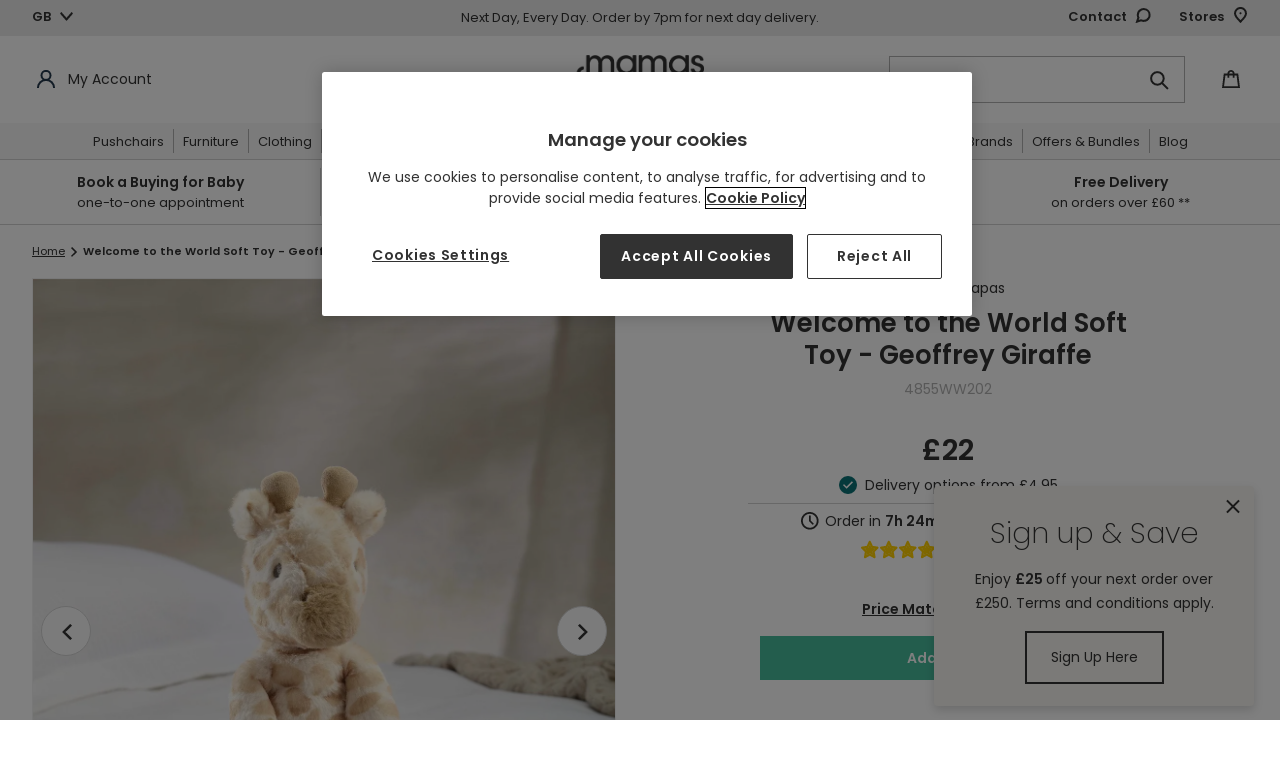

--- FILE ---
content_type: text/html; charset=utf-8
request_url: https://www.mamasandpapas.com/products/welcome-to-the-world-soft-toy-geoffrey-giraffe-4855ww202
body_size: 99704
content:















<!doctype html>
<html class="no-js" lang="en">
<head>
<!-- APP Code -->
<link href="//www.mamasandpapas.com/cdn/shop/t/1/assets/app-hide.css?v=17946379168392496431739448928" rel="stylesheet" type="text/css" media="all" />
<script>
  var storeSettings = "Mamas"
  document.addEventListener('DOMContentLoaded', function() {
    var userAgent = navigator.userAgent
    if (userAgent.includes(storeSettings)) {
      console.log('App WebView detected, hiding header and footer');
      var appHeader = document.querySelector('#shopify-section-header')
      appHeader.style.display = "none";
      var pageContainer = document.querySelector('#PageContainer')
      pageContainer.style.opacity = "1";
      var htmlTag = document.querySelector('html');
      htmlTag.classList.add('app-view');

      // Remove target="_blank"
      var links = document.querySelectorAll('a[target="_blank"]');
      links.forEach(function(link) {
        link.removeAttribute('target');
      });
    } else {
      var appCssRemove = document.querySelector('link[href*="app-hide.css"]')
      appCssRemove.remove();
      var appHeader = document.querySelector('#shopify-section-header')
      appHeader.style.opacity = "1";
      var pageContainer = document.querySelector('#PageContainer')
      pageContainer.style.opacity = "1";
      console.log('Normal browser detected, showing header and footer: '+userAgent);
    }
  });
</script>
<!-- END APP Code --><link rel="shortcut icon" href="//www.mamasandpapas.com/cdn/shop/files/Screenshot_2021-09-06_at_13.11.53_32x32.png?v=1738416873" type="image/png"><script type="text/javascript">
      (function(c,l,a,r,i,t,y){
          c[a]=c[a]||function(){(c[a].q=c[a].q||[]).push(arguments)};
          t=l.createElement(r);t.async=1;t.src="https://www.clarity.ms/tag/"+i;
          y=l.getElementsByTagName(r)[0];y.parentNode.insertBefore(t,y);
      })(window, document, "clarity", "script", "qn4grp4cfo");
    </script><!-- Set the initial config of Microsoft Consent Mode -->
    <script>
      window.uetq = window.uetq || [];
      window.uetq.push('consent', 'default', {
          'ad_storage': 'denied'
          });
    </script>
    <!-- Set the initial config of Google Consent Mode -->
    <script type="text/javascript">
      window.dataLayer = window.dataLayer || [];
      function gtag() {
      dataLayer.push(arguments);
      }
      gtag('consent', 'default', {
      ad_storage: 'denied',
      analytics_storage: 'denied',
      wait_for_update: 1500,
      });
      gtag('set', 'ads_data_redaction', true);
    </script>
    <!-- Google Tag Manager -->
      <script>(function(w,d,s,l,i){w[l]=w[l]||[];w[l].push({'gtm.start':
      new Date().getTime(),event:'gtm.js'});var f=d.getElementsByTagName(s)[0],
      j=d.createElement(s),dl=l!='dataLayer'?'&l='+l:'';j.async=true;j.src=
      'https://www.googletagmanager.com/gtm.js?id='+i+dl;f.parentNode.insertBefore(j,f);
      })(window,document,'script','dataLayer','GTM-TBD4XFD');</script>
    <!-- End Google Tag Manager --><script>
      var dm_insight_id ='DM-4246506364-01';
    
      (function(w,d,u,t,o,c){w['dmtrackingobjectname']=o;c=d.createElement(t);c.async=1;c.src=u;t=d.getElementsByTagName(t)[0];t.parentNode.insertBefore(c,t);w[o]=w[o]||function(){(w[o].q=w[o].q||[]).push(arguments);};w[o]('track');
      })(window, document, '//static.trackedweb.net/js/_dmptv4.js', 'script', 'dmPt');
    </script><meta charset="utf-8">
  <meta http-equiv="X-UA-Compatible" content="IE=edge,chrome=1">
  <meta name="viewport" content="width=device-width,initial-scale=1">
  <meta name="theme-color" content="#323232">

  
<meta name="robots" content="index,follow">

  
    <link rel="canonical" href="https://www.mamasandpapas.com/products/welcome-to-the-world-soft-toy-geoffrey-giraffe-4855ww202">
    
      <link rel="alternate" href="https://www.mamasandpapas.com/products/welcome-to-the-world-soft-toy-geoffrey-giraffe-4855ww202" hreflang="en-gb" />
      <link rel="alternate" href="https://www.mamasandpapas.ie/products/welcome-to-the-world-soft-toy-geoffrey-giraffe-4855ww202" hreflang="en-ie" />  
    
  
<img alt="blank" width="99999" height="99999" style="pointer-events: none; position: absolute; top: 0; left: 0; width: 99vw; height: 99vh; max-width: 99vw; max-height: 99vh;" src="[data-uri]">

<!-- OneTrust Cookies Consent Notice start for www.mamasandpapas.com -->
<script src="https://cdn.cookielaw.org/scripttemplates/otSDKStub.js" type="text/javascript" charset="UTF-8" data-domain-script="4ccfd086-28f5-4a65-baf7-a4f290c10f84"></script>
<script type="text/javascript">
function OptanonWrapper() { }
</script>
<!-- OneTrust Cookies Consent Notice end for www.mamasandpapas.com -->



<meta name="google-site-verification" content="oIhsAFwABGPycyygD_alJ_t2fqs8xqXyormMjN08eHI">

<meta name="google-site-verification" content="4Xl2APLrRlVahWySVdS3ENMQX_SzEej0fh1dge_tqn4">
<title>Welcome To The World Soft Toy Geoffrey Giraffe | Toys &amp; Gifts
&ndash; Mamas &amp; Papas UK</title>

  <!-- middleware timezone must equal shopify time zone --> 
  <script>
    window.OsGlobals = window.OsGlobals || {};
    window.OsGlobals.domain = "mp.uk.prod.onstate.co.uk";
    window.OsGlobals.contactDomain = "mp.uk.prod.onstate.co.uk";
  </script>
  
  
<meta name="description" content="Shop the Welcome To The World Soft Toy Geoffrey Giraffe and browse more of our adorable Baby Toys &amp; Gifts at Mamas &amp; Papas. Free Delivery Available">
  

  <!-- /snippets/social-meta-tags.liquid -->




<meta property="og:site_name" content="Mamas &amp; Papas UK">
<meta property="og:url" content="https://www.mamasandpapas.com/products/welcome-to-the-world-soft-toy-geoffrey-giraffe-4855ww202">
<meta property="og:title" content="Welcome to the World Soft Toy - Geoffrey Giraffe">
<meta property="og:type" content="product">
<meta property="og:description" content="Shop the Welcome To The World Soft Toy Geoffrey Giraffe and browse more of our adorable Baby Toys &amp; Gifts at Mamas &amp; Papas. Free Delivery Available">

  <meta property="og:price:amount" content="22.00">
  <meta property="og:price:currency" content="GBP">

<meta property="og:image" content="http://www.mamasandpapas.com/cdn/shop/files/mamas-papas-soft-toys-welcome-to-the-world-soft-toy-geoffrey-giraffe-35645422829733_1200x1200.jpg?v=1712140817"><meta property="og:image" content="http://www.mamasandpapas.com/cdn/shop/products/mamas-papas-soft-toys-welcome-to-the-world-soft-toy-geoffrey-giraffe-29051871396005_1200x1200.jpg?v=1712140614"><meta property="og:image" content="http://www.mamasandpapas.com/cdn/shop/products/mamas-papas-soft-toys-welcome-to-the-world-soft-toy-geoffrey-giraffe-29051791474853_1200x1200.jpg?v=1712140614">
<meta property="og:image:secure_url" content="https://www.mamasandpapas.com/cdn/shop/files/mamas-papas-soft-toys-welcome-to-the-world-soft-toy-geoffrey-giraffe-35645422829733_1200x1200.jpg?v=1712140817"><meta property="og:image:secure_url" content="https://www.mamasandpapas.com/cdn/shop/products/mamas-papas-soft-toys-welcome-to-the-world-soft-toy-geoffrey-giraffe-29051871396005_1200x1200.jpg?v=1712140614"><meta property="og:image:secure_url" content="https://www.mamasandpapas.com/cdn/shop/products/mamas-papas-soft-toys-welcome-to-the-world-soft-toy-geoffrey-giraffe-29051791474853_1200x1200.jpg?v=1712140614">


  <meta name="twitter:site" content="@mamasandpapas">

<meta name="twitter:card" content="summary_large_image">
<meta name="twitter:title" content="Welcome to the World Soft Toy - Geoffrey Giraffe">
<meta name="twitter:description" content="Shop the Welcome To The World Soft Toy Geoffrey Giraffe and browse more of our adorable Baby Toys &amp; Gifts at Mamas &amp; Papas. Free Delivery Available">

<script>
	var dataLayerData = {
		'page': {
			'template': "product",
			'searchTerm': null,
			'searchResults': null,
			'currentPage': 1,
			'currency': "GBP",
			'collection': null
		},
		'product': {},
		'customer': {},
		'collection': {},
		'cart': {}
	};dataLayerData.product = {
			'id': 5641993650341,
			'sku': "4855WW202",
			'title': "Welcome to the World Soft Toy - Geoffrey Giraffe",
			'price': "22.00",
			'compare_at_price': "0.00",
			'type': "Soft Toys",
			'url': "welcome-to-the-world-soft-toy-geoffrey-giraffe-4855ww202",
			'image_url': {"alt":"Mamas \u0026 Papas Soft Toys Welcome to the World Soft Toy - Geoffrey Giraffe","id":28144936124581,"position":1,"preview_image":{"aspect_ratio":0.828,"height":2415,"width":2000,"src":"\/\/www.mamasandpapas.com\/cdn\/shop\/files\/mamas-papas-soft-toys-welcome-to-the-world-soft-toy-geoffrey-giraffe-35645422829733.jpg?v=1712140817"},"aspect_ratio":0.828,"height":2415,"media_type":"image","src":"\/\/www.mamasandpapas.com\/cdn\/shop\/files\/mamas-papas-soft-toys-welcome-to-the-world-soft-toy-geoffrey-giraffe-35645422829733.jpg?v=1712140817","width":2000},
			'tags': ["ABHTOYS2025","BF25","BFTOYS25","CATEGORY|Baby Toys","ChristmasSoftToys25","ChristmasToys25","DROPSHIPDAYS|0","DROPSHIP|False","EASTERTOYS25","FILTER|AgeSize|0+ Months","FILTER|Brand|Mamas \u0026 Papas","FILTER|CollectionCharacter|Welcome to the World","FILTER|Colour|Multi","FILTER|Gender|Unisex","FILTER|ProductGroup|4200","FILTER|SubGroup|E420020","FirstChristmas25","HALLOWEENTOYS25","HANDLE|welcome-to-the-world-soft-toy-geoffrey-giraffe-4855WW202","LASTHOUPDATE|2026-01-21T02:03:04.196","MAYBHTOYS25","SEPTTOYS25","SHIPPING|clickandcollect1hr","SHIPPING|clickandcollectavailable","SHIPPING|cserviceid|L","SHIPPING|price|4.95","SPRINGTOYS25","SUBCAT|Soft Toys","UPSELL:giftbox-wttw-giraffe-0-3-uni-m-8031ww200:Y","UPSELLTITLE: Available in a Gift Box","WINTERTOYS25"],
			'category': "Toys \u0026amp; Games \u0026gt; Toys \u0026gt; Dolls, Playsets \u0026amp; Toy Figures \u0026gt; Stuffed Animals",
			// Main Collection
			'main_category': getCategoryFromTag( ["ABHTOYS2025","BF25","BFTOYS25","CATEGORY|Baby Toys","ChristmasSoftToys25","ChristmasToys25","DROPSHIPDAYS|0","DROPSHIP|False","EASTERTOYS25","FILTER|AgeSize|0+ Months","FILTER|Brand|Mamas \u0026 Papas","FILTER|CollectionCharacter|Welcome to the World","FILTER|Colour|Multi","FILTER|Gender|Unisex","FILTER|ProductGroup|4200","FILTER|SubGroup|E420020","FirstChristmas25","HALLOWEENTOYS25","HANDLE|welcome-to-the-world-soft-toy-geoffrey-giraffe-4855WW202","LASTHOUPDATE|2026-01-21T02:03:04.196","MAYBHTOYS25","SEPTTOYS25","SHIPPING|clickandcollect1hr","SHIPPING|clickandcollectavailable","SHIPPING|cserviceid|L","SHIPPING|price|4.95","SPRINGTOYS25","SUBCAT|Soft Toys","UPSELL:giftbox-wttw-giraffe-0-3-uni-m-8031ww200:Y","UPSELLTITLE: Available in a Gift Box","WINTERTOYS25"] ),
			//
			'brand': "Mamas and Papas",
			'inStock': true,
			'stockQty': 1667,
			'hasNoVariants': true,
			'numVariants': 1,
			'variantsInStock':  1,
			'variants': [{
						'name': "Default Title",
						'inStock': true,
						'price': "22.00"
					},]
		};dataLayerData.cart.total = "0.00";
		dataLayerData.cart.count = 0;
		dataLayerData.cart.discounts = [];dataLayerData.cart.products = [];window.localStorage.cartData = JSON.stringify( dataLayerData.cart );window.dataLayer = window.dataLayer || [];window.dataLayer.push(dataLayerData);
		console.log('pushed');
		console.log(dataLayerData);// GA customisations

	// Build GA Product Array

	function gaProductView() {
		let _product = dataLayerData.product;
		let object = {
			'ecommerce': {
				'detail': {
					'actionField': { 'list': _product.type },    // 'detail' actions have an optional list property.
					'products': [{
						'name': _product.title,         // Name or ID is required.
						'id': _product.id,
						'price': _product.price,
						'brand': _product.brand,
						'sku': _product.sku,
						'category': getCategoryFromTag( dataLayerData.product.tags )
					}]
				}
			}
		}
		saveCategory( _product.id, getCategoryFromTag( dataLayerData.product.tags ) );
		dataLayer.push( object );
	}

	function getCategoryFromTag( tagsArray ) {
		for ( let i = 0; i < tagsArray.length; i ++ ) {
			let tag = tagsArray[ i ];
			if ( tag.match( /CATEGORY/ ) !== null ) { 
				return tag.replace( /CATEGORY\|/, '' );
			} else if ( tag.match( /TAG\|Category\|/ ) !== null ) {
				return tag.replace( /TAG\|Category\|/, '' );
			}
		}
		return '';
	}

	function addDataLayerProduct(data) {
		// Check if prodArr exists
		prodArr = ( typeof prodArr != 'undefined' && prodArr instanceof Array ) ? prodArr : [];
		var gaProdInfo = {
			'name': data.title,       // Name or ID is required.
			'id': data.id,
			'price': data.price,
			'compare_at_price': data.compare_at_price_min,
			'manufacturer': data.vendor,
			'category': data.product_type,
			'list': boostPFSAppConfig.general.collection_handle,
			'position': prodArr.length,
			'url': data.url,
			'collections': data.collections,
			'skus': data.skus,
			'tags': data.tags,
		}
		prodArr.push(gaProdInfo);
	}


	function gaProdClick(productObj, url){
		dataLayer.push({
			'event': 'productClick',
			'ecommerce': {
				'click': {
					'actionField': {'list': productObj.list},      // Optional list property.
					'products': [{
						'name': productObj.name,                      // Name or ID is required.
						'id': productObj.id,
						'price': productObj.price / 100,
						'brand': productObj.manufacturer,
						'category': productObj.category,
						'position': productObj.position
					}]
				}
			},
			'eventCallback': function() {
				document.location = url
			}
		});
	}

	function gaAddtoCart( productArr ){
		if( !Array.isArray( productArr ) ) {
			productArr = [ productArr ];
		}

		let products = [];

		for( let i = 0; i < productArr.length; i++ ) {
			let productObj = productArr[ i ];
			products.push({
				'name': productObj.product_title,
				'id': productObj.product_id,
				'price': productObj.price,
				'brand': productObj.vendor,
				'category': productObj.product_type,
				'variant': productObj.variant_title,
				'quantity': 1
			});
		}

		dataLayer.push({
			'event': 'addToCart',
			'ecommerce': {
				'currencyCode': Shopify.currency.active,
				'add': {                                // 'add' actionFieldObject measures.
					'products': products
				}
			}
		});
	}

	function gaRemovefromCart(productObj){
		dataLayer.push({
			'event': 'removeFromCart',
			'ecommerce': {
				'remove': {                               // 'remove' actionFieldObject measures.
					'products': [{                          //  removing a product to a shopping cart.
						'name': productObj.name,
						'id': productObj.product_id,
						'price': productObj.price,
						'brand': productObj.brand,
						'category': productObj.category,
						'variant': productObj.variant_id,
						'quantity': productObj.quantity
					}]
				}
			}
		});
	}

	function pushProductsToDataLayer(currentPage) {
		for (i=0; i < prodArr.length; i++) {
			prodArr[i].position += ( boostPFSThemeConfig.custom.products_per_page * (currentPage - 1)) + 1;
		}

		dataLayerTemp.listing = {
			'products': prodArr,
			'result_count': prodArr.length
		};

		// set up product link tracking
		jQuery('#bc-sf-filter-products > div').click(function(){
			gaProdClick( prodArrTemp[jQuery(this).index()], jQuery( this ).find( 'a' ).attr( 'href' ) );
		})

		// Create an impressions object for the datalayer
		let impressions = {
			'ecommerce': {
				'currencyCode': 'GBP',
				'impressions': []
			}
		}
		
		// Which list is this?
		let productList = window.location.pathname == "/search" ? 'Search Results' : 'Product List';

		// Get bread crumbs
		let breadCrumb = getBreadcrumb();

		// Loop products and add them in correct format
		for( let i = 0; i < prodArr.length; i ++ ) {
			let _product = prodArr[ i ];
			let productId = _product.skus.length > 0 ? _product.skus[ 0 ] : _product.id;
			let product = {
				'name': _product.name,
				'id': productId,
				'price': _product.price / 100,
				'brand': _product.manufacturer,
				'category': getCategoryFromTag( _product.tags ),
				'list': productList,
				'position': _product.position
			}
			impressions.ecommerce.impressions.push( product );
			saveCategory( productId, getCategoryFromTag( _product.tags ) );
		}

		dataLayer.push( impressions );
		window.dataLayer.push(dataLayerTemp);
		console.log('pushed');
		prodArrTemp = prodArr;
		dataLayerTemp = {};
		// prodArr = [];
	}

	function getBreadcrumb( isPdp ) {
		if( typeof isPdp == "undefined" ) isPdp = false;

		let breadCrumbSelector = '.breadcrumbs:first [itemprop]:visible span';
		let $breadCrumbs = jQuery( breadCrumbSelector );

		let crumbArray = [];
		$breadCrumbs.each( function( idx, item ) {
			if( !(isPdp && jQuery( this ).is( '[aria-current]' )) ) {
				crumbArray.push( jQuery( item ).text() );
			}
		});
		
		return crumbArray.join( '>' );
	}

	function saveCategory( id, category ) {
		let categories = localStorage.categories == undefined ? {} : JSON.parse( localStorage.categories );
		categories[id] = category;
		localStorage.categories = JSON.stringify( categories );
	}

	function getCategory( id ) {
		let categories = localStorage.categories == undefined ? {} : JSON.parse( localStorage.categories );
		return categories[ id ];
	}
</script>
<!-- Load Critical CSS -->
  <link href="//www.mamasandpapas.com/cdn/shop/t/1/assets/theme.scss.css?v=143927490253021768981768402177" rel="stylesheet" type="text/css" media="all" />
  <link href="//www.mamasandpapas.com/cdn/shop/t/1/assets/theme-extend.scss.css?v=45445209580135585311717060187" rel="stylesheet" type="text/css" media="all" />
  <link href="//www.mamasandpapas.com/cdn/shop/t/1/assets/content.scss.css?v=182432144973234250031757490897" rel="stylesheet" type="text/css" media="all" />

  
  

  <script data-ot-ignore>
    var theme = {
      breakpoints: {
        medium: 750,
        large: 990,
        widescreen: 1400
      },
      strings: {
        addToCart: "Add to Bag",
        soldOut: "Out of Stock",
        unavailable: "Unavailable",
        regularPrice: "Regular price",
        salePrice: "Sale price",
        sale: "Sale",
        showMore: "Show More",
        showLess: "Show Less",
        addressError: "Error looking up that address",
        addressNoResults: "No results for that address",
        addressQueryLimit: "You have exceeded the Google API usage limit. Consider upgrading to a \u003ca href=\"https:\/\/developers.google.com\/maps\/premium\/usage-limits\"\u003ePremium Plan\u003c\/a\u003e.",
        authError: "There was a problem authenticating your Google Maps account.",
        newWindow: "Opens in a new window.",
        external: "Opens external website.",
        newWindowExternal: "Opens external website in a new window.",
        removeLabel: "Remove",
        update: "Update",
        quantity: "Quantity",
        discountedTotal: "Discounted total",
        regularTotal: "Regular total",
        priceColumn: "See Price column for discount details.",
        quantityMinimumMessage: "Quantity must be 1 or more",
        cartError: "There was an error while updating your bag. Please try again.",
        removedItemMessage: "Removed \u003cspan class=\"cart__removed-product-details\"\u003e([quantity]) [link]\u003c\/span\u003e from your bag.",
        unitPrice: "Unit price",
        unitPriceSeparator: "per",
        oneCartCount: "1 item",
        otherCartCount: "[count] items",
        quantityLabel: "Quantity: [count]",
        removePersonalisation: "Remove Personalisation",
        inStock: "Available to purchase",
        delivery: "Delivery",
        deliveryInfo: "For pre orders \u0026amp; furniture items, select delivery date in checkout",
        collection: "Collection from Store",
        collectionInfo: "Choose your preferred store at checkout",
        notAvailable: "Not available",
        deliveryMobile: "In Stock for Delivery",
        collectionMobile: "In Stock for Collection from Store",
        itemRemoved: "Item removed from your bag",
        itemUpdated: "Item updated from your bag",
        itemRemoving: "Removing item from your bag",
        itemUpdating: "Updating item from your bag",
        dueChild: "My child is due on...",
        bornChild: "My child was born on...",
        childGender: "Gender",
        addChild: "Add more children",
        removeChild: "Remove",
        discount: "Discount",
        findStoreLoading: "Loading...",
        findStoreAddItem: "Add item to bag",
        findStoreMessageNoResult: "Sorry there are currently no stores that offer stock of this product.",
        findStoreCurrentLocation: "Use current location",
        findStoreShowMore: "Show more",
        findStoreMessagePermissionDenied: "User denied the request for Geolocation.",
        findStoreMessagePositionUnavailable: "Location information is unavailable.",
        findStoreMessageTimeout: "The request to get user location timed out.",
        findStoreMessageUnknownError: "An unknown error occurred.",
        findStoreMessageNotSupported: "Translation missing: en.products.find_in_stores.message_not_supported",
        findStoreNoticeTitle: "For FREE Click and Collect confirm your store selection at checkout",
        findStoreNoticeMessage: "You\u0026#39;ll need to confirm your store selection at checkout. If your order consists of multiple items, the whole order will be delivered to your selected store or to your chosen address.",
        personalisationErrorMessage: "Your personal message must not include special characters",
        footerPopupTitle: "Sign up \u0026amp; Save |",
        footerPopupSubtitle: "Enjoy | £25 | off your next order over £250. Terms and conditions apply.",
        navwordoverride: "Black Friday",
        cartSaveOverride: "Ocarro bundle saving applied",
      },
      moneyFormat: "£{{amount}}",
      moneyFormatWithCurrency: "£{{amount}} GBP"
    }

    document.documentElement.className = document.documentElement.className.replace('no-js', 'js');
  </script><script data-ot-ignore src="//www.mamasandpapas.com/cdn/shop/t/1/assets/lazysizes.js?v=94224023136283657951755764017" async></script>
  <script data-ot-ignore src="//www.mamasandpapas.com/cdn/shop/t/1/assets/vendor.js?v=14769727901059068221597240045" defer></script>
  <script data-ot-ignore src="//www.mamasandpapas.com/cdn/shop/t/1/assets/theme.js?v=147343119502700893831761130315" defer></script>
  <script src="//www.mamasandpapas.com/cdn/shop/t/1/assets/newsletter.plugin.js?v=183719528212204636611636453226" defer></script>
  <script src="//www.mamasandpapas.com/cdn/shop/t/1/assets/custom.js?v=32290875062123785311768402177" defer></script>
  <script data-ot-ignore src="//www.mamasandpapas.com/cdn/shop/t/1/assets/content.js?v=108846025617722394201684326766" defer></script>
  <script>window.performance && window.performance.mark && window.performance.mark('shopify.content_for_header.start');</script><meta id="shopify-digital-wallet" name="shopify-digital-wallet" content="/41460236453/digital_wallets/dialog">
<meta name="shopify-checkout-api-token" content="b33781728e73bb0e037335121f78a918">
<meta id="in-context-paypal-metadata" data-shop-id="41460236453" data-venmo-supported="false" data-environment="production" data-locale="en_US" data-paypal-v4="true" data-currency="GBP">
<link rel="alternate" type="application/json+oembed" href="https://www.mamasandpapas.com/products/welcome-to-the-world-soft-toy-geoffrey-giraffe-4855ww202.oembed">
<script async="async" src="/checkouts/internal/preloads.js?locale=en-GB"></script>
<script id="shopify-features" type="application/json">{"accessToken":"b33781728e73bb0e037335121f78a918","betas":["rich-media-storefront-analytics"],"domain":"www.mamasandpapas.com","predictiveSearch":true,"shopId":41460236453,"locale":"en"}</script>
<script>var Shopify = Shopify || {};
Shopify.shop = "mamas-papas-uk.myshopify.com";
Shopify.locale = "en";
Shopify.currency = {"active":"GBP","rate":"1.0"};
Shopify.country = "GB";
Shopify.theme = {"name":"Production\/Live","id":101956092069,"schema_name":"Debut","schema_version":"14.1.2","theme_store_id":796,"role":"main"};
Shopify.theme.handle = "null";
Shopify.theme.style = {"id":null,"handle":null};
Shopify.cdnHost = "www.mamasandpapas.com/cdn";
Shopify.routes = Shopify.routes || {};
Shopify.routes.root = "/";</script>
<script type="module">!function(o){(o.Shopify=o.Shopify||{}).modules=!0}(window);</script>
<script>!function(o){function n(){var o=[];function n(){o.push(Array.prototype.slice.apply(arguments))}return n.q=o,n}var t=o.Shopify=o.Shopify||{};t.loadFeatures=n(),t.autoloadFeatures=n()}(window);</script>
<script id="shop-js-analytics" type="application/json">{"pageType":"product"}</script>
<script defer="defer" async type="module" src="//www.mamasandpapas.com/cdn/shopifycloud/shop-js/modules/v2/client.init-shop-cart-sync_BdyHc3Nr.en.esm.js"></script>
<script defer="defer" async type="module" src="//www.mamasandpapas.com/cdn/shopifycloud/shop-js/modules/v2/chunk.common_Daul8nwZ.esm.js"></script>
<script type="module">
  await import("//www.mamasandpapas.com/cdn/shopifycloud/shop-js/modules/v2/client.init-shop-cart-sync_BdyHc3Nr.en.esm.js");
await import("//www.mamasandpapas.com/cdn/shopifycloud/shop-js/modules/v2/chunk.common_Daul8nwZ.esm.js");

  window.Shopify.SignInWithShop?.initShopCartSync?.({"fedCMEnabled":true,"windoidEnabled":true});

</script>
<script>(function() {
  var isLoaded = false;
  function asyncLoad() {
    if (isLoaded) return;
    isLoaded = true;
    var urls = ["https:\/\/d2r9py2hfy5mgp.cloudfront.net\/65\/61\/6C\/F8AAAF23BA-41460236453\/tagalys-shopify.js?v=20230520114433\u0026shop=mamas-papas-uk.myshopify.com","https:\/\/s3.eu-west-1.amazonaws.com\/production-klarna-il-shopify-osm\/a6c5e37d3b587ca7438f15aa90b429b47085a035\/mamas-papas-uk.myshopify.com-1708600509821.js?shop=mamas-papas-uk.myshopify.com","https:\/\/dr4qe3ddw9y32.cloudfront.net\/awin-shopify-integration-code.js?aid=6526\u0026v=shopifyApp_5.2.5\u0026ts=1768316978006\u0026shop=mamas-papas-uk.myshopify.com","https:\/\/na.shgcdn3.com\/pixel-collector.js?shop=mamas-papas-uk.myshopify.com","https:\/\/cdn.nfcube.com\/instafeed-368eb7144a28ffad727181a326933001.js?shop=mamas-papas-uk.myshopify.com","https:\/\/cdn.roseperl.com\/storelocator-prod\/stockist-form\/mamas-papas-uk-1750218737.js?shop=mamas-papas-uk.myshopify.com","https:\/\/ls.dycdn.net\/jejqyqas.js?shop=mamas-papas-uk.myshopify.com","https:\/\/cdn.roseperl.com\/storelocator-prod\/setting\/mamas-papas-uk-1760621319.js?shop=mamas-papas-uk.myshopify.com","https:\/\/cdn.roseperl.com\/storelocator-prod\/wtb\/mamas-papas-uk-1760621320.js?shop=mamas-papas-uk.myshopify.com","https:\/\/cdn.roseperl.com\/storelocator-prod\/fo\/mamas-papas-uk-1760621320.js?shop=mamas-papas-uk.myshopify.com","https:\/\/cdn.roseperl.com\/storelocator-prod\/fo\/mamas-papas-uk-1760621321.js?shop=mamas-papas-uk.myshopify.com"];
    for (var i = 0; i < urls.length; i++) {
      var s = document.createElement('script');
      s.type = 'text/javascript';
      s.async = true;
      s.src = urls[i];
      var x = document.getElementsByTagName('script')[0];
      x.parentNode.insertBefore(s, x);
    }
  };
  if(window.attachEvent) {
    window.attachEvent('onload', asyncLoad);
  } else {
    window.addEventListener('load', asyncLoad, false);
  }
})();</script>
<script id="__st">var __st={"a":41460236453,"offset":0,"reqid":"9bea9724-232b-47f9-b1c2-8f104ba1d945-1768995367","pageurl":"www.mamasandpapas.com\/products\/welcome-to-the-world-soft-toy-geoffrey-giraffe-4855ww202","u":"f89490534d0a","p":"product","rtyp":"product","rid":5641993650341};</script>
<script>window.ShopifyPaypalV4VisibilityTracking = true;</script>
<script id="captcha-bootstrap">!function(){'use strict';const t='contact',e='account',n='new_comment',o=[[t,t],['blogs',n],['comments',n],[t,'customer']],c=[[e,'customer_login'],[e,'guest_login'],[e,'recover_customer_password'],[e,'create_customer']],r=t=>t.map((([t,e])=>`form[action*='/${t}']:not([data-nocaptcha='true']) input[name='form_type'][value='${e}']`)).join(','),a=t=>()=>t?[...document.querySelectorAll(t)].map((t=>t.form)):[];function s(){const t=[...o],e=r(t);return a(e)}const i='password',u='form_key',d=['recaptcha-v3-token','g-recaptcha-response','h-captcha-response',i],f=()=>{try{return window.sessionStorage}catch{return}},m='__shopify_v',_=t=>t.elements[u];function p(t,e,n=!1){try{const o=window.sessionStorage,c=JSON.parse(o.getItem(e)),{data:r}=function(t){const{data:e,action:n}=t;return t[m]||n?{data:e,action:n}:{data:t,action:n}}(c);for(const[e,n]of Object.entries(r))t.elements[e]&&(t.elements[e].value=n);n&&o.removeItem(e)}catch(o){console.error('form repopulation failed',{error:o})}}const l='form_type',E='cptcha';function T(t){t.dataset[E]=!0}const w=window,h=w.document,L='Shopify',v='ce_forms',y='captcha';let A=!1;((t,e)=>{const n=(g='f06e6c50-85a8-45c8-87d0-21a2b65856fe',I='https://cdn.shopify.com/shopifycloud/storefront-forms-hcaptcha/ce_storefront_forms_captcha_hcaptcha.v1.5.2.iife.js',D={infoText:'Protected by hCaptcha',privacyText:'Privacy',termsText:'Terms'},(t,e,n)=>{const o=w[L][v],c=o.bindForm;if(c)return c(t,g,e,D).then(n);var r;o.q.push([[t,g,e,D],n]),r=I,A||(h.body.append(Object.assign(h.createElement('script'),{id:'captcha-provider',async:!0,src:r})),A=!0)});var g,I,D;w[L]=w[L]||{},w[L][v]=w[L][v]||{},w[L][v].q=[],w[L][y]=w[L][y]||{},w[L][y].protect=function(t,e){n(t,void 0,e),T(t)},Object.freeze(w[L][y]),function(t,e,n,w,h,L){const[v,y,A,g]=function(t,e,n){const i=e?o:[],u=t?c:[],d=[...i,...u],f=r(d),m=r(i),_=r(d.filter((([t,e])=>n.includes(e))));return[a(f),a(m),a(_),s()]}(w,h,L),I=t=>{const e=t.target;return e instanceof HTMLFormElement?e:e&&e.form},D=t=>v().includes(t);t.addEventListener('submit',(t=>{const e=I(t);if(!e)return;const n=D(e)&&!e.dataset.hcaptchaBound&&!e.dataset.recaptchaBound,o=_(e),c=g().includes(e)&&(!o||!o.value);(n||c)&&t.preventDefault(),c&&!n&&(function(t){try{if(!f())return;!function(t){const e=f();if(!e)return;const n=_(t);if(!n)return;const o=n.value;o&&e.removeItem(o)}(t);const e=Array.from(Array(32),(()=>Math.random().toString(36)[2])).join('');!function(t,e){_(t)||t.append(Object.assign(document.createElement('input'),{type:'hidden',name:u})),t.elements[u].value=e}(t,e),function(t,e){const n=f();if(!n)return;const o=[...t.querySelectorAll(`input[type='${i}']`)].map((({name:t})=>t)),c=[...d,...o],r={};for(const[a,s]of new FormData(t).entries())c.includes(a)||(r[a]=s);n.setItem(e,JSON.stringify({[m]:1,action:t.action,data:r}))}(t,e)}catch(e){console.error('failed to persist form',e)}}(e),e.submit())}));const S=(t,e)=>{t&&!t.dataset[E]&&(n(t,e.some((e=>e===t))),T(t))};for(const o of['focusin','change'])t.addEventListener(o,(t=>{const e=I(t);D(e)&&S(e,y())}));const B=e.get('form_key'),M=e.get(l),P=B&&M;t.addEventListener('DOMContentLoaded',(()=>{const t=y();if(P)for(const e of t)e.elements[l].value===M&&p(e,B);[...new Set([...A(),...v().filter((t=>'true'===t.dataset.shopifyCaptcha))])].forEach((e=>S(e,t)))}))}(h,new URLSearchParams(w.location.search),n,t,e,['guest_login'])})(!0,!0)}();</script>
<script integrity="sha256-4kQ18oKyAcykRKYeNunJcIwy7WH5gtpwJnB7kiuLZ1E=" data-source-attribution="shopify.loadfeatures" defer="defer" src="//www.mamasandpapas.com/cdn/shopifycloud/storefront/assets/storefront/load_feature-a0a9edcb.js" crossorigin="anonymous"></script>
<script data-source-attribution="shopify.dynamic_checkout.dynamic.init">var Shopify=Shopify||{};Shopify.PaymentButton=Shopify.PaymentButton||{isStorefrontPortableWallets:!0,init:function(){window.Shopify.PaymentButton.init=function(){};var t=document.createElement("script");t.src="https://www.mamasandpapas.com/cdn/shopifycloud/portable-wallets/latest/portable-wallets.en.js",t.type="module",document.head.appendChild(t)}};
</script>
<script data-source-attribution="shopify.dynamic_checkout.buyer_consent">
  function portableWalletsHideBuyerConsent(e){var t=document.getElementById("shopify-buyer-consent"),n=document.getElementById("shopify-subscription-policy-button");t&&n&&(t.classList.add("hidden"),t.setAttribute("aria-hidden","true"),n.removeEventListener("click",e))}function portableWalletsShowBuyerConsent(e){var t=document.getElementById("shopify-buyer-consent"),n=document.getElementById("shopify-subscription-policy-button");t&&n&&(t.classList.remove("hidden"),t.removeAttribute("aria-hidden"),n.addEventListener("click",e))}window.Shopify?.PaymentButton&&(window.Shopify.PaymentButton.hideBuyerConsent=portableWalletsHideBuyerConsent,window.Shopify.PaymentButton.showBuyerConsent=portableWalletsShowBuyerConsent);
</script>
<script data-source-attribution="shopify.dynamic_checkout.cart.bootstrap">document.addEventListener("DOMContentLoaded",(function(){function t(){return document.querySelector("shopify-accelerated-checkout-cart, shopify-accelerated-checkout")}if(t())Shopify.PaymentButton.init();else{new MutationObserver((function(e,n){t()&&(Shopify.PaymentButton.init(),n.disconnect())})).observe(document.body,{childList:!0,subtree:!0})}}));
</script>
<link id="shopify-accelerated-checkout-styles" rel="stylesheet" media="screen" href="https://www.mamasandpapas.com/cdn/shopifycloud/portable-wallets/latest/accelerated-checkout-backwards-compat.css" crossorigin="anonymous">
<style id="shopify-accelerated-checkout-cart">
        #shopify-buyer-consent {
  margin-top: 1em;
  display: inline-block;
  width: 100%;
}

#shopify-buyer-consent.hidden {
  display: none;
}

#shopify-subscription-policy-button {
  background: none;
  border: none;
  padding: 0;
  text-decoration: underline;
  font-size: inherit;
  cursor: pointer;
}

#shopify-subscription-policy-button::before {
  box-shadow: none;
}

      </style>

<script>window.performance && window.performance.mark && window.performance.mark('shopify.content_for_header.end');</script>
  





  <script type="text/javascript">
    
      window.__shgMoneyFormat = window.__shgMoneyFormat || {"GBP":{"currency":"GBP","currency_symbol":"£","currency_symbol_location":"left","decimal_places":2,"decimal_separator":".","thousands_separator":","}};
    
    window.__shgCurrentCurrencyCode = window.__shgCurrentCurrencyCode || {
      currency: "GBP",
      currency_symbol: "£",
      decimal_separator: ".",
      thousands_separator: ",",
      decimal_places: 2,
      currency_symbol_location: "left"
    };
  </script>




  <meta name="locale-bar--browsing-context-suggestions-url" content="/browsing_context_suggestions">
  <meta name="locale-bar--current-language" content="en">
  <meta name="locale-bar--current-currency" content="GBP">

  <script src="//www.mamasandpapas.com/cdn/shop/t/1/assets/navigation.js?v=109792303821183242321695202343" defer></script>

  

<script type="text/javascript">
  
    window.SHG_CUSTOMER = null;
  
</script>







<link rel="preconnect" href="//cdn-eu.dynamicyield.com"/>
<link rel="preconnect" href="//st-eu.dynamicyield.com" />
<link rel="preconnect" href="//rcom-eu.dynamicyield.com"/>

<!-- Dynamic Yield -->

    <!-- product page: #5641993650341 -->
    
    


<script type="text/javascript">// <![CDATA[

window.DY = window.DY || {}; DY.recommendationContext = { type: 'PRODUCT', data: ['5641993650341']};

// ]]>
</script>

<script 
          defer 
          src="https://js.klarna.com/web-sdk/v1/klarna.js"
          data-client-id="2979e3c2-faa8-5059-b33c-76b026169eed"
        ></script>
      <script data-ot-ignore type="text/javascript" src="https://api.feefo.com/api/javascript/mamas-and-papas" defer></script><script src="https://www.paypal.com/sdk/js?client-id=AX1OTtaP6GffnoPIp0hUjWIfJLWzCD2p0deenqPkM1ZX10p-iRm9Vmkg1TNQugf9MUUQMPa1mzJQrTXi&components=messages" defer></script><!-- TrustBox script -->
    <script type="text/javascript" src="//widget.trustpilot.com/bootstrap/v5/tp.widget.bootstrap.min.js" async></script>
    <!-- End TrustBox script -->
  

  
  
<script>
  window.Shopify.loadFeatures(
   [
     {
       name: 'consent-tracking-api',
       version: '0.1',
     },
   ],
   error => {
     if (error) { 
       // Rescue error
     }
     // If error is false, the API has loaded and ready to use!
   },
);


  window.addEventListener('load', function() {
    //console.log(OnetrustActiveGroups);
    function removeStatus() {
      // Microsoft Clarity 
      window.clarity('consentv2', {
        ad_Storage: "DENIED",
        analytics_Storage: "DENIED"
      });
      window.clarity('consent', false);
    }
    function setStatus() {
      //console.log('Set Status Running');
      var check = OnetrustActiveGroups;
      // SC = Shopify Consent, GC = Google Consent, MA = Microsoft Ads Consent, MC = Clarity Consent
      var SC0002 = false;
      var SC0003 = false;
      var SC0004 = false;
      var GC0002 = 'denied';
      var GC0003 = 'denied';
      var GC0004 = 'denied';
      var MA0002 = 'denied';
      var MC0002 = 'DENIED'; // analytic storage
      var MC0003 = 'DENIED'; // ad storage
        //console.log('Test event: '+dataLayer[consentCheck].event);
        //console.log('Active groups: '+dataLayer[consentCheck].OnetrustActiveGroups);
        if (check.indexOf('C0001') != -1) {
          // Strictly necessary
          var GC001 = 'granted';
          //console.log('C0001 present: '+check.indexOf('C0001'));
        }
        if (check.indexOf('C0002') != -1) {
          // Performance
          var SC0002 = true
          var GC0002 = 'granted';
          var MA0002 = 'granted';
          var MC0002 = 'GRANTED';
          //console.log('C0002 present: '+check.indexOf('C0002'));
        }
        if (check.indexOf('C0003') != -1) {
          // Functional - enhanced functionality
          var SC0003 = true;
          var GC0003 = 'granted';
          var MC0003 = 'GRANTED';

          // Grants consent to Windows Clarity
          window.addEventListener("consentGranted", () => window.clarity('consent'));
          //console.log('C0003 present: '+check.indexOf('C0003'));
        }
        if (check.indexOf('C0004') != -1) {
          // Targetting - set through advertising partners
          var SC0004 = true
          var GC0004 = 'granted';
          //console.log('C0004 present: '+check.indexOf('C0004'));
        }
        if (check.indexOf('C0005') != -1) {
          // Social Media
          var SC0004 = true
          var GC0004 = 'granted';
          //console.log('C0005 present: '+check.indexOf('C0005'));
        }
        // Shopify Consent update the consent
        window.Shopify.customerPrivacy.setTrackingConsent(
          {
          "marketing": SC0004,
          "analytics": SC0002,
          "preferences": SC0003,
          "sale_of_data": SC0004
          }, () => console.log('consent submitted')
        )
        //var SCconsent = window.Shopify.customerPrivacy.currentVisitorConsent();
        //console.log("Shopify consent has been updated: "+SCconsent);

        // Update Microsoft Consent mode
        window.uetq = window.uetq || [];
          window.uetq.push('consent', 'update', {
          'ad_storage': MA0002
        });
        // Update Gtag config
        gtag('js', new Date());
        gtag('config', 'G-PVM1K635XR');
        // Update Google consent
        gtag('consent', 'update', {
          // Enables storage, such as cookies (web) or device identifiers (apps), related to advertising. C0003
          'ad_storage': GC0003,
          // Enables storage, such as cookies (web) or app identifiers (apps), related to analytics, e.g. visit duration. C0002
          'analytics_storage': GC0002,
          // Sets consent for sending user data related to advertising to Google. C0004
          'ad_user_data': GC0004,
          // Sets consent for personalized advertising C0004
          'ad_personalization': GC0004,
          // Sets strictly necessary C0001
          'functionality_storage': GC001,
          // C0003
          'personalisation_storage': GC0003,
          // C0001
          'security_storage': GC001,
        });

        // Update Microsoft Clarity Consent Mode
        window.clarity('consentv2', {
          ad_Storage: MC0003,
          analytics_Storage: MC0002
        });
        // clarity('metadata', (d, upgrade, consent) => {
        //   console.log('consentStatus:', consent);
        // }, false, true, true);
    };  

    
    // If user selects cookie settings to choose instead of Accept all cookies wait for sidepage to open and watch
    function OTSelector() {
      setTimeout( function() {
        // Confirm my choices button
        var OTSetstatus = document.getElementsByClassName('save-preference-btn-handler onetrust-close-btn-handler');
        if (OTSetstatus.length >= 1) {
          OTSetstatus[0].addEventListener("click", setStatus);
          // Accept All Button
          var OTallowAll = document.getElementById('accept-recommended-btn-handler');
          OTallowAll.addEventListener("click", setStatus);
        }

      }, 1500);
    }
    // Listen for Accept all or choose further settings
    function OneTrustPopUpListener() {
      // Accept all clicked
      var OTbutton = document.getElementById('onetrust-accept-btn-handler')
      if (OTbutton.length >= 1) {
        OTbutton.addEventListener("click", setStatus);
        // Cookie settings clicked
        var OTSettingsbutton = document.getElementById('onetrust-pc-btn-handler')
        OTSettingsbutton.addEventListener("click", OTSelector);
        // Reject All clicked
        var OTRejectButton = document.getElementById('onetrust-reject-all-handler');
        OTRejectButton.addEventListener("click", removeStatus)
      }
    }

    // Checks if Cookie consent has already been chosen, if it has, then it sets the status
    var OptanonAlertBoxClosed = document.cookie.indexOf("OptanonAlertBoxClosed");
    //console.log(OptanonAlertBoxClosed);
    if (OptanonAlertBoxClosed <= -1) {
      OneTrustPopUpListener()
    } else {
      setStatus();
    }
    // test for consent results 
    // SHOPIFY - window.Shopify.customerPrivacy.currentVisitorConsent();
    // Google - Console log the dataLayer - look for Consent update
    // Micosoft: console log console.table(uetq.uetConfig.consent);
    //console.log("consent has been updated: ")
  })
</script>

  
  

<!-- BEGIN app block: shopify://apps/dynamic-yield-by-mastercard/blocks/dy-app-embed/4ba1f896-a657-43fa-9105-b465a2acc5cb --><!-- BEGIN app snippet: dy-scripts --><link rel="preconnect" href="//cdn-eu.dynamicyield.com">
<link rel="preconnect" href="//st-eu.dynamicyield.com">
<link rel="preconnect" href="//rcom-eu.dynamicyield.com">
<link rel="dns-prefetch" href="//cdn-eu.dynamicyield.com">
<link rel="dns-prefetch" href="//st-eu.dynamicyield.com">
<link rel="dns-prefetch" href="//rcom-eu.dynamicyield.com">

<script>
    window._dy_assumed_consent = false;
    window._dy_sku_attribute = "default";
    
    window.DY = window.DY || {}; 
    DY.recommendationContext = { type: 'PRODUCT', lng: 'en_GB' , data: ["36125273358501"]  };
</script>



<script type="text/javascript" src="//cdn-eu.dynamicyield.com/api/9877216/api_dynamic.js"></script>
<script type="text/javascript" src="//cdn-eu.dynamicyield.com/api/9877216/api_static.js"></script>

<!-- END app snippet --><!-- END app block --><link href="https://cdn.shopify.com/extensions/019b4963-c93f-7837-b26b-741ac6867160/sl-app-extension-57/assets/storelocator.css" rel="stylesheet" type="text/css" media="all">
<script src="https://cdn.shopify.com/extensions/d49d26e7-1076-4a8d-a50f-5073b8ef0158/dynamic-yield-by-mastercard-22/assets/dy-scripts.min.js" type="text/javascript" defer="defer"></script>
<link href="https://monorail-edge.shopifysvc.com" rel="dns-prefetch">
<script>(function(){if ("sendBeacon" in navigator && "performance" in window) {try {var session_token_from_headers = performance.getEntriesByType('navigation')[0].serverTiming.find(x => x.name == '_s').description;} catch {var session_token_from_headers = undefined;}var session_cookie_matches = document.cookie.match(/_shopify_s=([^;]*)/);var session_token_from_cookie = session_cookie_matches && session_cookie_matches.length === 2 ? session_cookie_matches[1] : "";var session_token = session_token_from_headers || session_token_from_cookie || "";function handle_abandonment_event(e) {var entries = performance.getEntries().filter(function(entry) {return /monorail-edge.shopifysvc.com/.test(entry.name);});if (!window.abandonment_tracked && entries.length === 0) {window.abandonment_tracked = true;var currentMs = Date.now();var navigation_start = performance.timing.navigationStart;var payload = {shop_id: 41460236453,url: window.location.href,navigation_start,duration: currentMs - navigation_start,session_token,page_type: "product"};window.navigator.sendBeacon("https://monorail-edge.shopifysvc.com/v1/produce", JSON.stringify({schema_id: "online_store_buyer_site_abandonment/1.1",payload: payload,metadata: {event_created_at_ms: currentMs,event_sent_at_ms: currentMs}}));}}window.addEventListener('pagehide', handle_abandonment_event);}}());</script>
<script id="web-pixels-manager-setup">(function e(e,d,r,n,o){if(void 0===o&&(o={}),!Boolean(null===(a=null===(i=window.Shopify)||void 0===i?void 0:i.analytics)||void 0===a?void 0:a.replayQueue)){var i,a;window.Shopify=window.Shopify||{};var t=window.Shopify;t.analytics=t.analytics||{};var s=t.analytics;s.replayQueue=[],s.publish=function(e,d,r){return s.replayQueue.push([e,d,r]),!0};try{self.performance.mark("wpm:start")}catch(e){}var l=function(){var e={modern:/Edge?\/(1{2}[4-9]|1[2-9]\d|[2-9]\d{2}|\d{4,})\.\d+(\.\d+|)|Firefox\/(1{2}[4-9]|1[2-9]\d|[2-9]\d{2}|\d{4,})\.\d+(\.\d+|)|Chrom(ium|e)\/(9{2}|\d{3,})\.\d+(\.\d+|)|(Maci|X1{2}).+ Version\/(15\.\d+|(1[6-9]|[2-9]\d|\d{3,})\.\d+)([,.]\d+|)( \(\w+\)|)( Mobile\/\w+|) Safari\/|Chrome.+OPR\/(9{2}|\d{3,})\.\d+\.\d+|(CPU[ +]OS|iPhone[ +]OS|CPU[ +]iPhone|CPU IPhone OS|CPU iPad OS)[ +]+(15[._]\d+|(1[6-9]|[2-9]\d|\d{3,})[._]\d+)([._]\d+|)|Android:?[ /-](13[3-9]|1[4-9]\d|[2-9]\d{2}|\d{4,})(\.\d+|)(\.\d+|)|Android.+Firefox\/(13[5-9]|1[4-9]\d|[2-9]\d{2}|\d{4,})\.\d+(\.\d+|)|Android.+Chrom(ium|e)\/(13[3-9]|1[4-9]\d|[2-9]\d{2}|\d{4,})\.\d+(\.\d+|)|SamsungBrowser\/([2-9]\d|\d{3,})\.\d+/,legacy:/Edge?\/(1[6-9]|[2-9]\d|\d{3,})\.\d+(\.\d+|)|Firefox\/(5[4-9]|[6-9]\d|\d{3,})\.\d+(\.\d+|)|Chrom(ium|e)\/(5[1-9]|[6-9]\d|\d{3,})\.\d+(\.\d+|)([\d.]+$|.*Safari\/(?![\d.]+ Edge\/[\d.]+$))|(Maci|X1{2}).+ Version\/(10\.\d+|(1[1-9]|[2-9]\d|\d{3,})\.\d+)([,.]\d+|)( \(\w+\)|)( Mobile\/\w+|) Safari\/|Chrome.+OPR\/(3[89]|[4-9]\d|\d{3,})\.\d+\.\d+|(CPU[ +]OS|iPhone[ +]OS|CPU[ +]iPhone|CPU IPhone OS|CPU iPad OS)[ +]+(10[._]\d+|(1[1-9]|[2-9]\d|\d{3,})[._]\d+)([._]\d+|)|Android:?[ /-](13[3-9]|1[4-9]\d|[2-9]\d{2}|\d{4,})(\.\d+|)(\.\d+|)|Mobile Safari.+OPR\/([89]\d|\d{3,})\.\d+\.\d+|Android.+Firefox\/(13[5-9]|1[4-9]\d|[2-9]\d{2}|\d{4,})\.\d+(\.\d+|)|Android.+Chrom(ium|e)\/(13[3-9]|1[4-9]\d|[2-9]\d{2}|\d{4,})\.\d+(\.\d+|)|Android.+(UC? ?Browser|UCWEB|U3)[ /]?(15\.([5-9]|\d{2,})|(1[6-9]|[2-9]\d|\d{3,})\.\d+)\.\d+|SamsungBrowser\/(5\.\d+|([6-9]|\d{2,})\.\d+)|Android.+MQ{2}Browser\/(14(\.(9|\d{2,})|)|(1[5-9]|[2-9]\d|\d{3,})(\.\d+|))(\.\d+|)|K[Aa][Ii]OS\/(3\.\d+|([4-9]|\d{2,})\.\d+)(\.\d+|)/},d=e.modern,r=e.legacy,n=navigator.userAgent;return n.match(d)?"modern":n.match(r)?"legacy":"unknown"}(),u="modern"===l?"modern":"legacy",c=(null!=n?n:{modern:"",legacy:""})[u],f=function(e){return[e.baseUrl,"/wpm","/b",e.hashVersion,"modern"===e.buildTarget?"m":"l",".js"].join("")}({baseUrl:d,hashVersion:r,buildTarget:u}),m=function(e){var d=e.version,r=e.bundleTarget,n=e.surface,o=e.pageUrl,i=e.monorailEndpoint;return{emit:function(e){var a=e.status,t=e.errorMsg,s=(new Date).getTime(),l=JSON.stringify({metadata:{event_sent_at_ms:s},events:[{schema_id:"web_pixels_manager_load/3.1",payload:{version:d,bundle_target:r,page_url:o,status:a,surface:n,error_msg:t},metadata:{event_created_at_ms:s}}]});if(!i)return console&&console.warn&&console.warn("[Web Pixels Manager] No Monorail endpoint provided, skipping logging."),!1;try{return self.navigator.sendBeacon.bind(self.navigator)(i,l)}catch(e){}var u=new XMLHttpRequest;try{return u.open("POST",i,!0),u.setRequestHeader("Content-Type","text/plain"),u.send(l),!0}catch(e){return console&&console.warn&&console.warn("[Web Pixels Manager] Got an unhandled error while logging to Monorail."),!1}}}}({version:r,bundleTarget:l,surface:e.surface,pageUrl:self.location.href,monorailEndpoint:e.monorailEndpoint});try{o.browserTarget=l,function(e){var d=e.src,r=e.async,n=void 0===r||r,o=e.onload,i=e.onerror,a=e.sri,t=e.scriptDataAttributes,s=void 0===t?{}:t,l=document.createElement("script"),u=document.querySelector("head"),c=document.querySelector("body");if(l.async=n,l.src=d,a&&(l.integrity=a,l.crossOrigin="anonymous"),s)for(var f in s)if(Object.prototype.hasOwnProperty.call(s,f))try{l.dataset[f]=s[f]}catch(e){}if(o&&l.addEventListener("load",o),i&&l.addEventListener("error",i),u)u.appendChild(l);else{if(!c)throw new Error("Did not find a head or body element to append the script");c.appendChild(l)}}({src:f,async:!0,onload:function(){if(!function(){var e,d;return Boolean(null===(d=null===(e=window.Shopify)||void 0===e?void 0:e.analytics)||void 0===d?void 0:d.initialized)}()){var d=window.webPixelsManager.init(e)||void 0;if(d){var r=window.Shopify.analytics;r.replayQueue.forEach((function(e){var r=e[0],n=e[1],o=e[2];d.publishCustomEvent(r,n,o)})),r.replayQueue=[],r.publish=d.publishCustomEvent,r.visitor=d.visitor,r.initialized=!0}}},onerror:function(){return m.emit({status:"failed",errorMsg:"".concat(f," has failed to load")})},sri:function(e){var d=/^sha384-[A-Za-z0-9+/=]+$/;return"string"==typeof e&&d.test(e)}(c)?c:"",scriptDataAttributes:o}),m.emit({status:"loading"})}catch(e){m.emit({status:"failed",errorMsg:(null==e?void 0:e.message)||"Unknown error"})}}})({shopId: 41460236453,storefrontBaseUrl: "https://www.mamasandpapas.com",extensionsBaseUrl: "https://extensions.shopifycdn.com/cdn/shopifycloud/web-pixels-manager",monorailEndpoint: "https://monorail-edge.shopifysvc.com/unstable/produce_batch",surface: "storefront-renderer",enabledBetaFlags: ["2dca8a86"],webPixelsConfigList: [{"id":"1763803473","configuration":"{\"tagID\":\"2613165815007\"}","eventPayloadVersion":"v1","runtimeContext":"STRICT","scriptVersion":"18031546ee651571ed29edbe71a3550b","type":"APP","apiClientId":3009811,"privacyPurposes":["ANALYTICS","MARKETING","SALE_OF_DATA"],"dataSharingAdjustments":{"protectedCustomerApprovalScopes":["read_customer_address","read_customer_email","read_customer_name","read_customer_personal_data","read_customer_phone"]}},{"id":"1760231761","configuration":"{\"pixelCode\":\"CU96EQ3C77U7M0CCDLD0\"}","eventPayloadVersion":"v1","runtimeContext":"STRICT","scriptVersion":"22e92c2ad45662f435e4801458fb78cc","type":"APP","apiClientId":4383523,"privacyPurposes":["ANALYTICS","MARKETING","SALE_OF_DATA"],"dataSharingAdjustments":{"protectedCustomerApprovalScopes":["read_customer_address","read_customer_email","read_customer_name","read_customer_personal_data","read_customer_phone"]}},{"id":"1570963793","configuration":"{\"dyToken\":\"13ed87197419c24a027b046dbedb35fbce1b73e6cd618ada17791f7a89022b3f\", \"dyEndpoint\":\"https:\/\/direct-collect.dy-api.eu\/v2\/collect\/user\/event\", \"skuAttr\": \"default\"}","eventPayloadVersion":"v1","runtimeContext":"STRICT","scriptVersion":"842d04c57edf2e97930499fcd371980f","type":"APP","apiClientId":9575530497,"privacyPurposes":["ANALYTICS","MARKETING","SALE_OF_DATA"],"dataSharingAdjustments":{"protectedCustomerApprovalScopes":[]}},{"id":"560431441","configuration":"{\"site_id\":\"c9dc815e-1004-46cc-a68a-d26c78c09197\",\"analytics_endpoint\":\"https:\\\/\\\/na.shgcdn3.com\"}","eventPayloadVersion":"v1","runtimeContext":"STRICT","scriptVersion":"695709fc3f146fa50a25299517a954f2","type":"APP","apiClientId":1158168,"privacyPurposes":["ANALYTICS","MARKETING","SALE_OF_DATA"],"dataSharingAdjustments":{"protectedCustomerApprovalScopes":["read_customer_personal_data"]}},{"id":"451936593","configuration":"{\"pixel_id\":\"323027058057144\",\"pixel_type\":\"facebook_pixel\",\"metaapp_system_user_token\":\"-\"}","eventPayloadVersion":"v1","runtimeContext":"OPEN","scriptVersion":"ca16bc87fe92b6042fbaa3acc2fbdaa6","type":"APP","apiClientId":2329312,"privacyPurposes":["ANALYTICS","MARKETING","SALE_OF_DATA"],"dataSharingAdjustments":{"protectedCustomerApprovalScopes":["read_customer_address","read_customer_email","read_customer_name","read_customer_personal_data","read_customer_phone"]}},{"id":"398426449","configuration":"{\"advertiserId\":\"6526\",\"shopDomain\":\"mamas-papas-uk.myshopify.com\",\"appVersion\":\"shopifyApp_5.2.5\"}","eventPayloadVersion":"v1","runtimeContext":"STRICT","scriptVersion":"1a9b197b9c069133fae8fa2fc7a957a6","type":"APP","apiClientId":2887701,"privacyPurposes":["ANALYTICS","MARKETING"],"dataSharingAdjustments":{"protectedCustomerApprovalScopes":["read_customer_personal_data"]}},{"id":"32112805","eventPayloadVersion":"1","runtimeContext":"LAX","scriptVersion":"9","type":"CUSTOM","privacyPurposes":[],"name":"UK GTM Pixel"},{"id":"128647505","eventPayloadVersion":"1","runtimeContext":"LAX","scriptVersion":"1","type":"CUSTOM","privacyPurposes":["ANALYTICS"],"name":"Tagalys Tracking"},{"id":"134906193","eventPayloadVersion":"1","runtimeContext":"LAX","scriptVersion":"6","type":"CUSTOM","privacyPurposes":["ANALYTICS","MARKETING","SALE_OF_DATA"],"name":"Bing Conversion"},{"id":"235798865","eventPayloadVersion":"1","runtimeContext":"LAX","scriptVersion":"2","type":"CUSTOM","privacyPurposes":["ANALYTICS","MARKETING","SALE_OF_DATA"],"name":"Bing UAT"},{"id":"shopify-app-pixel","configuration":"{}","eventPayloadVersion":"v1","runtimeContext":"STRICT","scriptVersion":"0450","apiClientId":"shopify-pixel","type":"APP","privacyPurposes":["ANALYTICS","MARKETING"]},{"id":"shopify-custom-pixel","eventPayloadVersion":"v1","runtimeContext":"LAX","scriptVersion":"0450","apiClientId":"shopify-pixel","type":"CUSTOM","privacyPurposes":["ANALYTICS","MARKETING"]}],isMerchantRequest: false,initData: {"shop":{"name":"Mamas \u0026 Papas UK","paymentSettings":{"currencyCode":"GBP"},"myshopifyDomain":"mamas-papas-uk.myshopify.com","countryCode":"GB","storefrontUrl":"https:\/\/www.mamasandpapas.com"},"customer":null,"cart":null,"checkout":null,"productVariants":[{"price":{"amount":22.0,"currencyCode":"GBP"},"product":{"title":"Welcome to the World Soft Toy - Geoffrey Giraffe","vendor":"Mamas \u0026 Papas","id":"5641993650341","untranslatedTitle":"Welcome to the World Soft Toy - Geoffrey Giraffe","url":"\/products\/welcome-to-the-world-soft-toy-geoffrey-giraffe-4855ww202","type":"Soft Toys"},"id":"36125273358501","image":{"src":"\/\/www.mamasandpapas.com\/cdn\/shop\/files\/mamas-papas-soft-toys-welcome-to-the-world-soft-toy-geoffrey-giraffe-35645422829733.jpg?v=1712140817"},"sku":"4855WW202","title":"Default Title","untranslatedTitle":"Default Title"}],"purchasingCompany":null},},"https://www.mamasandpapas.com/cdn","fcfee988w5aeb613cpc8e4bc33m6693e112",{"modern":"","legacy":""},{"shopId":"41460236453","storefrontBaseUrl":"https:\/\/www.mamasandpapas.com","extensionBaseUrl":"https:\/\/extensions.shopifycdn.com\/cdn\/shopifycloud\/web-pixels-manager","surface":"storefront-renderer","enabledBetaFlags":"[\"2dca8a86\"]","isMerchantRequest":"false","hashVersion":"fcfee988w5aeb613cpc8e4bc33m6693e112","publish":"custom","events":"[[\"page_viewed\",{}],[\"product_viewed\",{\"productVariant\":{\"price\":{\"amount\":22.0,\"currencyCode\":\"GBP\"},\"product\":{\"title\":\"Welcome to the World Soft Toy - Geoffrey Giraffe\",\"vendor\":\"Mamas \u0026 Papas\",\"id\":\"5641993650341\",\"untranslatedTitle\":\"Welcome to the World Soft Toy - Geoffrey Giraffe\",\"url\":\"\/products\/welcome-to-the-world-soft-toy-geoffrey-giraffe-4855ww202\",\"type\":\"Soft Toys\"},\"id\":\"36125273358501\",\"image\":{\"src\":\"\/\/www.mamasandpapas.com\/cdn\/shop\/files\/mamas-papas-soft-toys-welcome-to-the-world-soft-toy-geoffrey-giraffe-35645422829733.jpg?v=1712140817\"},\"sku\":\"4855WW202\",\"title\":\"Default Title\",\"untranslatedTitle\":\"Default Title\"}}]]"});</script><script>
  window.ShopifyAnalytics = window.ShopifyAnalytics || {};
  window.ShopifyAnalytics.meta = window.ShopifyAnalytics.meta || {};
  window.ShopifyAnalytics.meta.currency = 'GBP';
  var meta = {"product":{"id":5641993650341,"gid":"gid:\/\/shopify\/Product\/5641993650341","vendor":"Mamas \u0026 Papas","type":"Soft Toys","handle":"welcome-to-the-world-soft-toy-geoffrey-giraffe-4855ww202","variants":[{"id":36125273358501,"price":2200,"name":"Welcome to the World Soft Toy - Geoffrey Giraffe","public_title":null,"sku":"4855WW202"}],"remote":false},"page":{"pageType":"product","resourceType":"product","resourceId":5641993650341,"requestId":"9bea9724-232b-47f9-b1c2-8f104ba1d945-1768995367"}};
  for (var attr in meta) {
    window.ShopifyAnalytics.meta[attr] = meta[attr];
  }
</script>
<script class="analytics">
  (function () {
    var customDocumentWrite = function(content) {
      var jquery = null;

      if (window.jQuery) {
        jquery = window.jQuery;
      } else if (window.Checkout && window.Checkout.$) {
        jquery = window.Checkout.$;
      }

      if (jquery) {
        jquery('body').append(content);
      }
    };

    var hasLoggedConversion = function(token) {
      if (token) {
        return document.cookie.indexOf('loggedConversion=' + token) !== -1;
      }
      return false;
    }

    var setCookieIfConversion = function(token) {
      if (token) {
        var twoMonthsFromNow = new Date(Date.now());
        twoMonthsFromNow.setMonth(twoMonthsFromNow.getMonth() + 2);

        document.cookie = 'loggedConversion=' + token + '; expires=' + twoMonthsFromNow;
      }
    }

    var trekkie = window.ShopifyAnalytics.lib = window.trekkie = window.trekkie || [];
    if (trekkie.integrations) {
      return;
    }
    trekkie.methods = [
      'identify',
      'page',
      'ready',
      'track',
      'trackForm',
      'trackLink'
    ];
    trekkie.factory = function(method) {
      return function() {
        var args = Array.prototype.slice.call(arguments);
        args.unshift(method);
        trekkie.push(args);
        return trekkie;
      };
    };
    for (var i = 0; i < trekkie.methods.length; i++) {
      var key = trekkie.methods[i];
      trekkie[key] = trekkie.factory(key);
    }
    trekkie.load = function(config) {
      trekkie.config = config || {};
      trekkie.config.initialDocumentCookie = document.cookie;
      var first = document.getElementsByTagName('script')[0];
      var script = document.createElement('script');
      script.type = 'text/javascript';
      script.onerror = function(e) {
        var scriptFallback = document.createElement('script');
        scriptFallback.type = 'text/javascript';
        scriptFallback.onerror = function(error) {
                var Monorail = {
      produce: function produce(monorailDomain, schemaId, payload) {
        var currentMs = new Date().getTime();
        var event = {
          schema_id: schemaId,
          payload: payload,
          metadata: {
            event_created_at_ms: currentMs,
            event_sent_at_ms: currentMs
          }
        };
        return Monorail.sendRequest("https://" + monorailDomain + "/v1/produce", JSON.stringify(event));
      },
      sendRequest: function sendRequest(endpointUrl, payload) {
        // Try the sendBeacon API
        if (window && window.navigator && typeof window.navigator.sendBeacon === 'function' && typeof window.Blob === 'function' && !Monorail.isIos12()) {
          var blobData = new window.Blob([payload], {
            type: 'text/plain'
          });

          if (window.navigator.sendBeacon(endpointUrl, blobData)) {
            return true;
          } // sendBeacon was not successful

        } // XHR beacon

        var xhr = new XMLHttpRequest();

        try {
          xhr.open('POST', endpointUrl);
          xhr.setRequestHeader('Content-Type', 'text/plain');
          xhr.send(payload);
        } catch (e) {
          console.log(e);
        }

        return false;
      },
      isIos12: function isIos12() {
        return window.navigator.userAgent.lastIndexOf('iPhone; CPU iPhone OS 12_') !== -1 || window.navigator.userAgent.lastIndexOf('iPad; CPU OS 12_') !== -1;
      }
    };
    Monorail.produce('monorail-edge.shopifysvc.com',
      'trekkie_storefront_load_errors/1.1',
      {shop_id: 41460236453,
      theme_id: 101956092069,
      app_name: "storefront",
      context_url: window.location.href,
      source_url: "//www.mamasandpapas.com/cdn/s/trekkie.storefront.cd680fe47e6c39ca5d5df5f0a32d569bc48c0f27.min.js"});

        };
        scriptFallback.async = true;
        scriptFallback.src = '//www.mamasandpapas.com/cdn/s/trekkie.storefront.cd680fe47e6c39ca5d5df5f0a32d569bc48c0f27.min.js';
        first.parentNode.insertBefore(scriptFallback, first);
      };
      script.async = true;
      script.src = '//www.mamasandpapas.com/cdn/s/trekkie.storefront.cd680fe47e6c39ca5d5df5f0a32d569bc48c0f27.min.js';
      first.parentNode.insertBefore(script, first);
    };
    trekkie.load(
      {"Trekkie":{"appName":"storefront","development":false,"defaultAttributes":{"shopId":41460236453,"isMerchantRequest":null,"themeId":101956092069,"themeCityHash":"8487015403928778540","contentLanguage":"en","currency":"GBP"},"isServerSideCookieWritingEnabled":true,"monorailRegion":"shop_domain","enabledBetaFlags":["65f19447"]},"Session Attribution":{},"S2S":{"facebookCapiEnabled":true,"source":"trekkie-storefront-renderer","apiClientId":580111}}
    );

    var loaded = false;
    trekkie.ready(function() {
      if (loaded) return;
      loaded = true;

      window.ShopifyAnalytics.lib = window.trekkie;

      var originalDocumentWrite = document.write;
      document.write = customDocumentWrite;
      try { window.ShopifyAnalytics.merchantGoogleAnalytics.call(this); } catch(error) {};
      document.write = originalDocumentWrite;

      window.ShopifyAnalytics.lib.page(null,{"pageType":"product","resourceType":"product","resourceId":5641993650341,"requestId":"9bea9724-232b-47f9-b1c2-8f104ba1d945-1768995367","shopifyEmitted":true});

      var match = window.location.pathname.match(/checkouts\/(.+)\/(thank_you|post_purchase)/)
      var token = match? match[1]: undefined;
      if (!hasLoggedConversion(token)) {
        setCookieIfConversion(token);
        window.ShopifyAnalytics.lib.track("Viewed Product",{"currency":"GBP","variantId":36125273358501,"productId":5641993650341,"productGid":"gid:\/\/shopify\/Product\/5641993650341","name":"Welcome to the World Soft Toy - Geoffrey Giraffe","price":"22.00","sku":"4855WW202","brand":"Mamas \u0026 Papas","variant":null,"category":"Soft Toys","nonInteraction":true,"remote":false},undefined,undefined,{"shopifyEmitted":true});
      window.ShopifyAnalytics.lib.track("monorail:\/\/trekkie_storefront_viewed_product\/1.1",{"currency":"GBP","variantId":36125273358501,"productId":5641993650341,"productGid":"gid:\/\/shopify\/Product\/5641993650341","name":"Welcome to the World Soft Toy - Geoffrey Giraffe","price":"22.00","sku":"4855WW202","brand":"Mamas \u0026 Papas","variant":null,"category":"Soft Toys","nonInteraction":true,"remote":false,"referer":"https:\/\/www.mamasandpapas.com\/products\/welcome-to-the-world-soft-toy-geoffrey-giraffe-4855ww202"});
      }
    });


        var eventsListenerScript = document.createElement('script');
        eventsListenerScript.async = true;
        eventsListenerScript.src = "//www.mamasandpapas.com/cdn/shopifycloud/storefront/assets/shop_events_listener-3da45d37.js";
        document.getElementsByTagName('head')[0].appendChild(eventsListenerScript);

})();</script>
<script
  defer
  src="https://www.mamasandpapas.com/cdn/shopifycloud/perf-kit/shopify-perf-kit-3.0.4.min.js"
  data-application="storefront-renderer"
  data-shop-id="41460236453"
  data-render-region="gcp-us-east1"
  data-page-type="product"
  data-theme-instance-id="101956092069"
  data-theme-name="Debut"
  data-theme-version="14.1.2"
  data-monorail-region="shop_domain"
  data-resource-timing-sampling-rate="10"
  data-shs="true"
  data-shs-beacon="true"
  data-shs-export-with-fetch="true"
  data-shs-logs-sample-rate="1"
  data-shs-beacon-endpoint="https://www.mamasandpapas.com/api/collect"
></script>
</head>

<body data-instant-intensity="viewport" class="template-product full-template-product">
  <div id="shopify-section-geo-locate" class="shopify-section">  <script>
    var nav = {
      strings: {
        
        
      }
    }
    // get visitor's location
    // NEW CODE

    function getLocation() {
      // Check if geolocation is supported by the browser
        if (navigator.geolocation) {
          // Ask for permission to access the user's location
          navigator.geolocation.getCurrentPosition(function(position) {
            // If the user clicks "Allow", send event to Google Analytics Datalayer
            value_or_null = (document.cookie.match(/^(?:.*;)?\s*geo-location\s*=\s*([^;]+)(?:.*)?$/)||[,null])[1]
            //console.log('Cookie: '+value_or_null)
            if (value_or_null == null) {
              dataLayer.push({
                'event': 'locationPermission',
                'eventCategory': 'geotargeting',
                'eventAction': 'location allowed'
              });
              //console.log('location cookie not set');
              // get date and add 28 days
              var now = new Date();
              now.setDate(now.getDate() + 28);
              // set cookie so that datalayer push is no longer required
              document.cookie ="geo-location=allowed; expires=" +now.toUTCString() +"; path=/";
              //console.log('location cookie NOW set');
            }

            // run location code
            showPosition(position);
          }, function(error) {
            // If the user clicks "Deny", send event to Google Analytics Datalayer
            value_or_null = (document.cookie.match(/^(?:.*;)?\s*geo-location\s*=\s*([^;]+)(?:.*)?$/)||[,null])[1]
            //console.log('Cookie: '+value_or_null)
            if (value_or_null == null) {
              dataLayer.push({
                'event': 'locationPermission',
                'eventCategory': 'geotargeting',
                'eventAction': 'location denied'
              });
              console.log('location cookie not set');
              // get date and add 28 days
              var now = new Date();
              now.setDate(now.getDate() + 28);
              // set cookie so that datalayer push is no longer required
              document.cookie ="geo-location=denied; expires=" +now.toUTCString() +"; path=/";
              //console.log('location cookie NOW set');
              //console.log('user denied location');
            }

          });
        } else {
          console.log('Geolocation is not supported by this browser.');
        }
    }
    // END NEW CODE

  


  

  function showPosition(position) {
    // GA push user accepted
    console.log('show position loading');
    var topBarcheck = document.getElementsByClassName('announcement-bar');
    if (topBarcheck.length >= 1) {
      var topBar = document.getElementsByClassName('announcement-bar');
    }
    var latitude = position.coords.latitude
    var longitude = position.coords.longitude   
  // STORE 1
    
  // END STORE 1

  // STORE 2
    
  // END STORE 2
  }
  function unhideAnnouncementBar() {
    var topbar = document.getElementsByClassName('announcement-bar hide')
    if (topbar.length >= 1) {
      topbar[0].classList.remove("hide");
    }
  }

  // Waits for page load before displaying top bar messaging to prevent flicker
  document.addEventListener("DOMContentLoaded", function() {
    unhideAnnouncementBar();
  });
  </script>


</div>
<!-- Google Tag Manager (noscript) -->
    <noscript><iframe src="https://www.googletagmanager.com/ns.html?id=GTM-TBD4XFD"
    height="0" width="0" style="display:none;visibility:hidden"></iframe></noscript>
  <!-- End Google Tag Manager (noscript) --><div id="SearchDrawer" class="search-bar drawer drawer--top" role="dialog" aria-modal="true" aria-label="What are you looking for?">
    <div class="search-bar__table">
      <div class="search-bar__table-cell search-bar__form-wrapper">
        <form class="search search-bar__form" action="/search" method="get" role="search">
          <input class="search__input search-bar__input" type="search" name="q" value="" placeholder="What are you looking for?" aria-label="What are you looking for?">
          <button class="search-bar__submit search__submit btn--link" type="submit">
            <svg aria-hidden="true" focusable="false" role="presentation" class="icon icon-search icon--full-color" viewBox="0 0 20 20">
	<g>
		<circle class="st0" cx="8.4" cy="8.4" r="7.4" fill="none"/>
		<circle class="st1" cx="8.4" cy="8.4" r="6.3" fill="none" stroke="#323232" stroke-width="2" vector-effect="non-scaling-stroke"/>
	</g>
	<line class="st1" x1="12.6" y1="12.6" x2="19" y2="19" fill="none" stroke="#323232" stroke-width="2" vector-effect="non-scaling-stroke"/>
</svg>
            <span class="icon__fallback-text">Submit</span>
          </button>
        </form>
      </div>
      <div class="search-bar__table-cell text-right">
        <button type="button" class="btn--link search-bar__close js-drawer-close">
          <svg aria-hidden="true" focusable="false" role="presentation" class="icon icon-close icon--full-color" viewBox="0 0 20 20">
	<line class="st0" x1="3" y1="3" x2="17" y2="17" fill="none" stroke="#323232" stroke-width="2" vector-effect="non-scaling-stroke"/>
	<line class="st0" x1="3" y1="17" x2="17" y2="3" fill="none" stroke="#323232" stroke-width="2" vector-effect="non-scaling-stroke"/>
</svg>
          <span class="icon__fallback-text">Close search</span>
        </button>
      </div>
    </div>
  </div><div id="shopify-section-header" class="shopify-section">




  <style>
    .site-header__logo-image {
      max-width: 130px;
    }
  </style>


  <style>
    .nav-override {
      color: #323232!important;
      font-weight: 700!important;
    }
  </style>


<div class="site-header__wrapper" data-section-id="header" data-section-type="header-section">
  <div class="site-top__wrapper ">
  
    
      
        <style type="text/css">
          .site-top__wrapper  {
            background-color: #ececec
          }
          .site-top__wrapper p,
          .header-message-banner a {
            color: #323232
          }
        </style>
        
          <a href="/pages/delivery-and-collection-information" class="announcement-bar announcement-bar--link hide">
        

          <p>Next Day, Every Day. Order by 7pm for next day delivery.</p>

        
          </a>
        

      
    

    <div class="site-header--top site-header--top-right"><a class="site-header--top-icon header-icon-contact" href="/pages/contact">
          Contact<span><svg aria-hidden="true" focusable="false" role="presentation" class="icon-header-contact" viewBox="0 0 23 23">
	<path class="a" d="M21,11.5a8.38,8.38,0,0,1-.9,3.8A8.5,8.5,0,0,1,12.5,20a8.38,8.38,0,0,1-3.8-.9L3,21l1.9-5.7A8.38,8.38,0,0,1,4,11.5,8.5,8.5,0,0,1,8.7,3.9,8.38,8.38,0,0,1,12.5,3H13a8.48,8.48,0,0,1,8,8Z" fill="none" stroke="#323232" stroke-width="2" vector-effect="non-scaling-stroke"/></g>
</svg></span>
        </a><a class="site-header--top-icon header-icon-stores" href="/pages/store-locator">
          Stores<span><svg aria-hidden="true" focusable="false" role="presentation" class="icon-header-stores" viewBox="0 0 15 18.7" width="15px" height="19px">
	<path class="st0" d="M7.5,1.1c3.5,0,6.4,2.9,6.4,6.4c0,3.5-6.4,9.6-6.4,9.6s-6.4-6.1-6.4-9.6C1.1,4,4,1.1,7.5,1.1z" fill="none" stroke="#323232" stroke-width="2" vector-effect="non-scaling-stroke"/>
	<path class="st1" d="M7.5,8.5c-0.7,0-1.2-0.5-1.2-1.2s0.5-1.2,1.2-1.2s1.2,0.5,1.2,1.2S8.2,8.5,7.5,8.5z" fill="#323232"/>
</svg></span>
        </a></div>

    <div class="site-header--top site-header--top-left">
      <select id="header-store-selector" onChange="window.location.href=document.getElementById('header-store-selector').options[document.getElementById('header-store-selector').selectedIndex].value;">
        <option value="https://www.mamasandpapas.com/products/welcome-to-the-world-soft-toy-geoffrey-giraffe-4855ww202" selected>GB</option>
        <option value="https://www.mamasandpapas.ie/products/welcome-to-the-world-soft-toy-geoffrey-giraffe-4855ww202" >IE</option>
      </select>
    </div>

  </div>

  <header class="site-header" role="banner">
    <div class="grid grid--no-gutters grid--table site-header__mobile-nav">
      <div class="grid__item one-third small--one-sixth text-left site-header__icons">
        <div class="site-header__icons-wrapper">
          
            <button type="button" class="btn--link site-header__icon site-header__menu js-mobile-nav-toggle mobile-nav--open" aria-controls="MobileNav"  aria-expanded="false" aria-label="Menu">
              <svg aria-hidden="true" focusable="false" role="presentation" class="icon icon-hamburger icon--full-color" viewBox="0 0 20 20">
	<line class="st0" x1="0" y1="4" x2="20" y2="4" fill="none" stroke="#323232" stroke-width="2" vector-effect="non-scaling-stroke"/>
	<line class="st0" x1="0" y1="10" x2="20" y2="10" fill="none" stroke="#323232" stroke-width="2" vector-effect="non-scaling-stroke"/>
	<line class="st0" x1="0" y1="16" x2="20" y2="16" fill="none" stroke="#323232" stroke-width="2" vector-effect="non-scaling-stroke"/>
</svg>
            </button>
          



          
            
              <a href="/account/login" class="medium-down--hide  site-header__icon site-header__account">
                <svg aria-hidden="true" focusable="false" role="presentation" class="icon icon-login icon--full-color" viewBox="0 0 20.003 20.001"><g transform="translate(1 1)"><path class="a" d="M18,21A9,9,0,1,0,0,21" transform="translate(0 -2)" fill="none" stroke="#24394d" stroke-linejoin="round" stroke-width="2" vector-effect="non-scaling-stroke"/><circle class="a" cx="5" cy="5" r="5" transform="translate(4)" fill="none" stroke="#24394d" stroke-linejoin="round" stroke-width="2" vector-effect="non-scaling-stroke"/></g></svg>
                <span class="icon__fallback-text">My Account</span>
              </a>
            
          

          
            <a class="myaccount_welcome" href="/account/login">
              My Account
            </a>
          
        </div>
      </div>

      <div class="grid__item one-third small--two-sixths">
        
        
          <div class="h2 site-header__logo">
          <a href="/" class="site-header__logo-image" alt="Mamas &amp; Papas UK">
            
              <img src="//www.mamasandpapas.com/cdn/shop/files/M_P_Logo_black.png?v=1738428268&amp;width=832" alt="Mamas &amp; Papas" srcset="//www.mamasandpapas.com/cdn/shop/files/M_P_Logo_black.png?v=1738428268&amp;width=352 352w, //www.mamasandpapas.com/cdn/shop/files/M_P_Logo_black.png?v=1738428268&amp;width=832 832w" width="832" height="314">
              
          </a>
        </div>
      </div>

      <div class="grid__item one-third small--three-sixths text-right site-header__icons site-header__icons--plus">
        <div class="site-header__icons-wrapper">

          <div class="site-header__search site-header__icon">
            
<form action="/search" method="get" class="search-header search search--focus" role="search">
  <input class="search-header__input search__input"
    type="search"
    name="q"
    placeholder="What are you looking for?"
    aria-label="What are you looking for?">
  <button class="search-header__submit search__submit btn--link site-header__icon" type="submit">
    <svg aria-hidden="true" focusable="false" role="presentation" class="icon icon-search icon--full-color" viewBox="0 0 20 20">
	<g>
		<circle class="st0" cx="8.4" cy="8.4" r="7.4" fill="none"/>
		<circle class="st1" cx="8.4" cy="8.4" r="6.3" fill="none" stroke="#323232" stroke-width="2" vector-effect="non-scaling-stroke"/>
	</g>
	<line class="st1" x1="12.6" y1="12.6" x2="19" y2="19" fill="none" stroke="#323232" stroke-width="2" vector-effect="non-scaling-stroke"/>
</svg>
    <span class="icon__fallback-text">Submit</span>
  </button>
</form>

          </div>
          <a href="/account" class="large-up--hide site-header__icon" style="height:30px;"><svg aria-hidden="true" focusable="false" role="presentation" class="icon-footer-user" width="20.003" height="20.001" viewBox="0 0 20.003 20.001">
	<g transform="translate(1 1)">
		<path class="a" d="M18,21A9,9,0,1,0,0,21" transform="translate(0 -2)" fill="none" stroke="#323232" stroke-width="2"/>
		<circle class="a" cx="5" cy="5" r="5" transform="translate(4)" fill="none" stroke="#323232" stroke-width="2"/>
	</g>
</svg></a><div class="site-header__icon" style="height:30px;">
              <a href="/pages/store-locator" class="site-header__stores large-up--hide">
                <div class="title">
                  <span><svg aria-hidden="true" focusable="false" role="presentation" class="icon-header-stores" viewBox="0 0 15 18.7" width="15px" height="19px">
	<path class="st0" d="M7.5,1.1c3.5,0,6.4,2.9,6.4,6.4c0,3.5-6.4,9.6-6.4,9.6s-6.4-6.1-6.4-9.6C1.1,4,4,1.1,7.5,1.1z" fill="none" stroke="#323232" stroke-width="2" vector-effect="non-scaling-stroke"/>
	<path class="st1" d="M7.5,8.5c-0.7,0-1.2-0.5-1.2-1.2s0.5-1.2,1.2-1.2s1.2,0.5,1.2,1.2S8.2,8.5,7.5,8.5z" fill="#323232"/>
</svg></span>
                </div>
              </a>
            </div>
          

          <button type="button" class="btn--link site-header__icon site-header__search-toggle js-drawer-open-top">
            <svg aria-hidden="true" focusable="false" role="presentation" class="icon icon-search icon--full-color" viewBox="0 0 20 20">
	<g>
		<circle class="st0" cx="8.4" cy="8.4" r="7.4" fill="none"/>
		<circle class="st1" cx="8.4" cy="8.4" r="6.3" fill="none" stroke="#323232" stroke-width="2" vector-effect="non-scaling-stroke"/>
	</g>
	<line class="st1" x1="12.6" y1="12.6" x2="19" y2="19" fill="none" stroke="#323232" stroke-width="2" vector-effect="non-scaling-stroke"/>
</svg>
            <span class="icon__fallback-text">Search</span>
          </button>

          <a data-action="open-drawer" data-drawer-id="sidebar-cart" class="site-header__icon site-header__cart" href="#">
            <svg id="Layer_1" data-name="Layer 1" xmlns="http://www.w3.org/2000/svg" viewBox="0 0 30 30" class="icon icon-cart icon--full-color">
  <defs>
    <style>
      .cls-1 {
        fill-rule: evenodd;
      }

      .cls-1, .cls-2 {
        fill: #323232;
        stroke-width: 0px;
      }
    </style>
  </defs>
  <path class="cls-2" d="M26.6,27l-2.3-18H5.7l-2.3,18h23.2ZM30,30H0L3,6h24l3,24Z"/>
  <path class="cls-1" d="M18,13v-7c0-.8-.3-1.6-.9-2.1-.6-.6-1.3-.9-2.1-.9s-1.6.3-2.1.9c-.5.6-.9,1.3-.9,2.1v7h-3v-7c0-1.6.6-3.1,1.8-4.2,1.1-1.1,2.7-1.8,4.2-1.8,1.6,0,3.1.6,4.2,1.8,1.1,1.1,1.8,2.7,1.8,4.2v7h-3Z"/>
</svg>
            <span class="icon__fallback-text">Bag</span>
            <div id="CartCount" class="site-header__cart-count hide" data-cart-count-bubble>
              <span data-cart-count>0</span>
              <span class="icon__fallback-text medium-up--hide">items</span>
            </div>
          </a>

        </div>

      </div>
    </div>
    
  </header>

  <nav class="medium-down--hide" id="MasterNav" role="navigation"></nav>
  


  
  

      
    
      
    
      
    
      
    
      
    
      
    
      
    
      
    
      
          
      
    
<div class="site-header__search-bar large-up--hide large-down--hide">
    <button type="button" class="btn--link site-header__icon site-header__search-toggle js-drawer-open-top">
      What are you looking for?

      <svg aria-hidden="true" focusable="false" role="presentation" class="icon icon-search icon--full-color" viewBox="0 0 20 20">
	<g>
		<circle class="st0" cx="8.4" cy="8.4" r="7.4" fill="none"/>
		<circle class="st1" cx="8.4" cy="8.4" r="6.3" fill="none" stroke="#323232" stroke-width="2" vector-effect="non-scaling-stroke"/>
	</g>
	<line class="st1" x1="12.6" y1="12.6" x2="19" y2="19" fill="none" stroke="#323232" stroke-width="2" vector-effect="non-scaling-stroke"/>
</svg>
    </button>
  </div>

</div>

<nav class="mobile-nav-wrapper large-up--hide " role="navigation">
  <div class="mobile-nav-wrapper__layer js-mobile-nav-toggle"></div>
  <div class="site-header__icons-wrapper border-bottom">
    <button type="button" class="btn--link site-header__icon site-header__menu js-mobile-nav-toggle mobile-nav--open" aria-controls="MobileNav"  aria-expanded="false" aria-label="Menu">
      <svg aria-hidden="true" focusable="false" role="presentation" class="icon icon-close icon--full-color" viewBox="0 0 20 20">
	<line class="st0" x1="3" y1="3" x2="17" y2="17" fill="none" stroke="#323232" stroke-width="2" vector-effect="non-scaling-stroke"/>
	<line class="st0" x1="3" y1="17" x2="17" y2="3" fill="none" stroke="#323232" stroke-width="2" vector-effect="non-scaling-stroke"/>
</svg>
    </button>
    <button type="button" class="btn--link site-header__icon site-header__search-toggle js-drawer-open-top">
      <span>Search</span>
      <svg aria-hidden="true" focusable="false" role="presentation" class="icon icon-search icon--full-color" viewBox="0 0 20 20">
	<g>
		<circle class="st0" cx="8.4" cy="8.4" r="7.4" fill="none"/>
		<circle class="st1" cx="8.4" cy="8.4" r="6.3" fill="none" stroke="#323232" stroke-width="2" vector-effect="non-scaling-stroke"/>
	</g>
	<line class="st1" x1="12.6" y1="12.6" x2="19" y2="19" fill="none" stroke="#323232" stroke-width="2" vector-effect="non-scaling-stroke"/>
</svg>
    </button>
  </div>
  <ul itemscope itemtype="http://www.schema.org/SiteNavigationElement" id="MobileNav" class="mobile-nav">
    
<li itemprop="name" class="mobile-nav__item mobile-nav__item-level-1 border-bottom " data-handle="pushchairs" data-nav='{
        "url":"/collections/pushchairs",
        "handle":"pushchairs",
        "title":"Pushchairs",
        "current":false,
        "active":false,
        "childActive":false,
        "levels":2
      }'>
        
          <a itemprop="url" href="/collections/pushchairs" class="hide">
            Pushchairs
          </a>
          <meta itemprop="position" content="1" />

          
          <button type="button" class="btn--link js-toggle-submenu mobile-nav__link" data-target="pushchairs-1" data-level="1" aria-expanded="false"><span class="mobile-nav__label ">Pushchairs</span>
            <div class="mobile-nav__icon">
              <svg aria-hidden="true" focusable="false" role="presentation" class="icon icon-chevron-right icon--full-color" width="8.121px" height="13.414px" viewBox="0 0 8.121 13.414">
	<g transform="translate(0.707 0.707)">
		<path class="st0" d="M0,12l6-6L0,0" fill="none" stroke="#323232" stroke-width="2"/>
	</g>
</svg>

            </div>
          </button>
          <ul class="mobile-nav__dropdown" data-parent="pushchairs-1" data-level="2">
            <li class="visually-hidden" tabindex="-1" data-menu-title="2">Pushchairs Menu</li>
            <li class="mobile-nav__item mobile-nav__item-level-2 mobile-nav__all-categories-btn border-bottom">
              <button type="button" class="btn--link js-toggle-submenu mobile-nav__link mobile-nav__return-btn mobile-nav__return-btn-level-0 contextual-return-level-2">
                <span class="mobile-nav__label ">Shop Menu</span>
                <div class="mobile-nav__icon">
                  <svg aria-hidden="true" focusable="false" role="presentation" class="icon icon-chevron-right icon--full-color" width="8.1px" height="13.4px" viewBox="0 0 8.1 13.4">
	<g transform="translate(0.707 0.707)">
		<path class="st0" d="M6.7,0l-6,6l6,6" fill="none" stroke="#323232" stroke-width="2"/>
	</g>
</svg> 
                </div>
              </button>
            </li>
            <li class="mobile-nav__item mobile-nav__item-level-2 border-bottom">
              <button type="button" class="btn--link js-toggle-submenu mobile-nav__link mobile-nav__return-btn mobile-nav__return-btn-level-1 contextual-return-level-2">
                <span class="mobile-nav__label ">Pushchairs</span>
              </button>
            </li>
            <li class="mobile-nav__item mobile-nav__item-level-1-view-all btn-short-level-2">
              <a href="/collections/pushchairs" class="mobile-nav__link mobile-nav__view-all border-bottom">
                <span class="mobile-nav__label">View all</span>
              </a>
            </li>

            
              <li itemprop="name" class="mobile-nav__item mobile-nav__item-level-2 btn-short-level-2" data-handle="travel-systems" data-nav='{
                "url":"/collections/travel-systems",
                "handle":"travel-systems",
                "title":"Travel Systems",
                "current":false,
                "active":false,
                "childActive":false,
                "levels":1
              }'>
                
                  <a itemprop="url" href="/collections/travel-systems" class="hide">
                    Travel Systems
                  </a>
                  <meta itemprop="position" content="2" />

                  
                  <button type="button" class="btn--link js-toggle-submenu mobile-nav__link mobile-nav__sublist-link border-bottom contextual-return-level-2" data-target="travel-systems-1-1" data-level="2" aria-expanded="false">
                    <span class="mobile-nav__label">Travel Systems</span>
                    <div class="mobile-nav__icon">
                      <svg aria-hidden="true" focusable="false" role="presentation" class="icon icon-chevron-right icon--full-color" width="8.121px" height="13.414px" viewBox="0 0 8.121 13.414">
	<g transform="translate(0.707 0.707)">
		<path class="st0" d="M0,12l6-6L0,0" fill="none" stroke="#323232" stroke-width="2"/>
	</g>
</svg>

                    </div>
                  </button>
                  <ul class="mobile-nav__dropdown" data-parent="travel-systems-1-1" data-level="3">
                    <li class="visually-hidden" tabindex="-1" data-menu-title="3">Travel Systems Menu</li>
                    <li class="mobile-nav__item mobile-nav__all-categories-btn border-bottom">
                      <button type="button" class="btn--link js-toggle-submenu mobile-nav__link mobile-nav__return-btn mobile-nav__return-btn-level-0 contextual-return-level-3">
                        <span class="mobile-nav__label">Shop Menu</span>
                        <div class="mobile-nav__icon">
                          <svg aria-hidden="true" focusable="false" role="presentation" class="icon icon-chevron-right icon--full-color" width="8.1px" height="13.4px" viewBox="0 0 8.1 13.4">
	<g transform="translate(0.707 0.707)">
		<path class="st0" d="M6.7,0l-6,6l6,6" fill="none" stroke="#323232" stroke-width="2"/>
	</g>
</svg>
                        </div>
                      </button>
                    </li>
                    <li class="mobile-nav__item border-bottom">
                      <button type="button" class="btn--link js-toggle-submenu mobile-nav__link mobile-nav__return-btn mobile-nav__return-btn-level-1 contextual-return-level-3" data-target="pushchairs-1">
                        <span class="mobile-nav__label">Pushchairs</span>
                        <div class="mobile-nav__icon">
                          <svg aria-hidden="true" focusable="false" role="presentation" class="icon icon-chevron-right icon--full-color" width="8.1px" height="13.4px" viewBox="0 0 8.1 13.4">
	<g transform="translate(0.707 0.707)">
		<path class="st0" d="M6.7,0l-6,6l6,6" fill="none" stroke="#323232" stroke-width="2"/>
	</g>
</svg>
                        </div>
                      </button>
                    </li>
                    <li class="mobile-nav__item border-bottom">
                      <button type="button" class="btn--link js-toggle-submenu mobile-nav__link mobile-nav__return-btn mobile-nav__return-btn-level-2 contextual-return-level-3" data-target="pushchairs-1" aria-expanded="true" aria-label="Travel Systems">
                        <span class="mobile-nav__label">Travel Systems</span>
                      </button>
                    </li>
                    <li class="mobile-nav__item mobile-nav__item-level-2-view-all btn-short-level-3">
                      <a href="/collections/travel-systems" class="mobile-nav__link mobile-nav__view-all border-bottom">
                        <span class="mobile-nav__label">View all</span>
                      </a>
                    </li>

                    
                      <li itemprop="name" class="mobile-nav__item btn-short-level-3" data-nav='{
                        "url":"/collections/pushchairs-prams",
                        "handle":"pushchairs-prams",
                        "title":"Pushchairs &amp; Prams",
                        "current":false,
                        "active":false,
                        "childActive":false,
                        "levels":0
                      }'>
                        <a itemprop="url" href="/collections/pushchairs-prams" class="mobile-nav__link mobile-nav__sublist-link border-bottom">
                          <span class="mobile-nav__label">Pushchairs & Prams</span>
                        </a>
                        <meta itemprop="position" content="3" />
                      </li>
                    
                      <li itemprop="name" class="mobile-nav__item btn-short-level-3" data-nav='{
                        "url":"/collections/travel-strollers",
                        "handle":"travel-strollers",
                        "title":"Travel Strollers",
                        "current":false,
                        "active":false,
                        "childActive":false,
                        "levels":0
                      }'>
                        <a itemprop="url" href="/collections/travel-strollers" class="mobile-nav__link mobile-nav__sublist-link border-bottom">
                          <span class="mobile-nav__label">Travel Strollers</span>
                        </a>
                        <meta itemprop="position" content="3" />
                      </li>
                    
                      <li itemprop="name" class="mobile-nav__item btn-short-level-3" data-nav='{
                        "url":"/collections/buggies-strollers",
                        "handle":"buggies-strollers",
                        "title":"Buggies &amp; Strollers",
                        "current":false,
                        "active":false,
                        "childActive":false,
                        "levels":0
                      }'>
                        <a itemprop="url" href="/collections/buggies-strollers" class="mobile-nav__link mobile-nav__sublist-link border-bottom">
                          <span class="mobile-nav__label">Buggies & Strollers</span>
                        </a>
                        <meta itemprop="position" content="3" />
                      </li>
                    
                      <li itemprop="name" class="mobile-nav__item btn-short-level-3" data-nav='{
                        "url":"/collections/twin-buggies-tandem",
                        "handle":"twin-buggies-tandem",
                        "title":"Twin Buggies &amp; Tandem",
                        "current":false,
                        "active":false,
                        "childActive":false,
                        "levels":0
                      }'>
                        <a itemprop="url" href="/collections/twin-buggies-tandem" class="mobile-nav__link mobile-nav__sublist-link border-bottom">
                          <span class="mobile-nav__label">Twin Buggies & Tandem</span>
                        </a>
                        <meta itemprop="position" content="3" />
                      </li>
                    
                      <li itemprop="name" class="mobile-nav__item btn-short-level-3" data-nav='{
                        "url":"/collections/mamas-and-papas-pushchair-bundles",
                        "handle":"mamas-papas-pushchair-bundles",
                        "title":"Mamas &amp; Papas Pushchair Bundles",
                        "current":false,
                        "active":false,
                        "childActive":false,
                        "levels":0
                      }'>
                        <a itemprop="url" href="/collections/mamas-and-papas-pushchair-bundles" class="mobile-nav__link mobile-nav__sublist-link border-bottom">
                          <span class="mobile-nav__label">Mamas & Papas Pushchair Bundles</span>
                        </a>
                        <meta itemprop="position" content="3" />
                      </li>
                    
                      <li itemprop="name" class="mobile-nav__item btn-short-level-3" data-nav='{
                        "url":"/collections/mamas-and-papas-travel-system-bundles",
                        "handle":"travel-system-bundles",
                        "title":"Travel System Bundles",
                        "current":false,
                        "active":false,
                        "childActive":false,
                        "levels":0
                      }'>
                        <a itemprop="url" href="/collections/mamas-and-papas-travel-system-bundles" class="mobile-nav__link mobile-nav__sublist-link border-bottom">
                          <span class="mobile-nav__label">Travel System Bundles</span>
                        </a>
                        <meta itemprop="position" content="3" />
                      </li>
                    
                      <li itemprop="name" class="mobile-nav__item btn-short-level-3" data-nav='{
                        "url":"https://www.mamasandpapas.com/collections/mamas-and-papas-travel-system-bundles?pf_t_car_seat_bundle=FILTER%7CCarSeat%7CCybex+Aton+B2&pf_t_car_seat_bundle=FILTER%7CCarSeat%7CCybex+Cloud+G&pf_t_car_seat_bundle=FILTER%7CCarSeat%7CCybex+Cloud+T",
                        "handle":"travel-system-bundles-with-cybex-car-seats",
                        "title":"Travel System Bundles with Cybex Car Seats",
                        "current":false,
                        "active":false,
                        "childActive":false,
                        "levels":0
                      }'>
                        <a itemprop="url" href="https://www.mamasandpapas.com/collections/mamas-and-papas-travel-system-bundles?pf_t_car_seat_bundle=FILTER%7CCarSeat%7CCybex+Aton+B2&pf_t_car_seat_bundle=FILTER%7CCarSeat%7CCybex+Cloud+G&pf_t_car_seat_bundle=FILTER%7CCarSeat%7CCybex+Cloud+T" class="mobile-nav__link mobile-nav__sublist-link border-bottom">
                          <span class="mobile-nav__label">Travel System Bundles with Cybex Car Seats</span>
                        </a>
                        <meta itemprop="position" content="3" />
                      </li>
                    
                      <li itemprop="name" class="mobile-nav__item btn-short-level-3" data-nav='{
                        "url":"https://www.mamasandpapas.com/collections/mamas-and-papas-travel-system-bundles?pf_t_car_seat_bundle=FILTER%7CCarSeat%7CCybex+Cloud+G&pf_t_car_seat_bundle=FILTER%7CCarSeat%7CMaxi-Cosi+Pebble+360+Pro+2",
                        "handle":"travel-system-bundles-with-maxi-cosi-car-seats",
                        "title":"Travel System Bundles with Maxi-Cosi Car Seats",
                        "current":false,
                        "active":false,
                        "childActive":false,
                        "levels":0
                      }'>
                        <a itemprop="url" href="https://www.mamasandpapas.com/collections/mamas-and-papas-travel-system-bundles?pf_t_car_seat_bundle=FILTER%7CCarSeat%7CCybex+Cloud+G&pf_t_car_seat_bundle=FILTER%7CCarSeat%7CMaxi-Cosi+Pebble+360+Pro+2" class="mobile-nav__link mobile-nav__sublist-link border-bottom">
                          <span class="mobile-nav__label">Travel System Bundles with Maxi-Cosi Car Seats</span>
                        </a>
                        <meta itemprop="position" content="3" />
                      </li>
                    
                      <li itemprop="name" class="mobile-nav__item btn-short-level-3" data-nav='{
                        "url":"/collections/ultimate-newborn-bundles",
                        "handle":"ultimate-newborn-bundles",
                        "title":"Ultimate Newborn Bundles",
                        "current":false,
                        "active":false,
                        "childActive":false,
                        "levels":0
                      }'>
                        <a itemprop="url" href="/collections/ultimate-newborn-bundles" class="mobile-nav__link mobile-nav__sublist-link border-bottom">
                          <span class="mobile-nav__label">Ultimate Newborn Bundles</span>
                        </a>
                        <meta itemprop="position" content="3" />
                      </li>
                    
                      <li itemprop="name" class="mobile-nav__item btn-short-level-3" data-nav='{
                        "url":"https://www.mamasandpapas.com/collections/ultimate-newborn-bundles?pf_t_car_seat_bundle=FILTER%7CCarSeat%7CCybex+Cloud+T",
                        "handle":"ultimate-newborn-bundles-with-cybex-car-seats",
                        "title":"Ultimate Newborn Bundles with Cybex Car Seats",
                        "current":false,
                        "active":false,
                        "childActive":false,
                        "levels":0
                      }'>
                        <a itemprop="url" href="https://www.mamasandpapas.com/collections/ultimate-newborn-bundles?pf_t_car_seat_bundle=FILTER%7CCarSeat%7CCybex+Cloud+T" class="mobile-nav__link mobile-nav__sublist-link border-bottom">
                          <span class="mobile-nav__label">Ultimate Newborn Bundles with Cybex Car Seats</span>
                        </a>
                        <meta itemprop="position" content="3" />
                      </li>
                    
                      <li itemprop="name" class="mobile-nav__item btn-short-level-3" data-nav='{
                        "url":"https://www.mamasandpapas.com/collections/ultimate-newborn-bundles?pf_t_car_seat_bundle=FILTER%7CCarSeat%7CMaxi-Cosi+Pebble+360+Pro+2",
                        "handle":"ultimate-newborn-bundles-with-maxi-cosi-car-seats",
                        "title":"Ultimate Newborn Bundles with Maxi-Cosi Car Seats",
                        "current":false,
                        "active":false,
                        "childActive":false,
                        "levels":0
                      }'>
                        <a itemprop="url" href="https://www.mamasandpapas.com/collections/ultimate-newborn-bundles?pf_t_car_seat_bundle=FILTER%7CCarSeat%7CMaxi-Cosi+Pebble+360+Pro+2" class="mobile-nav__link mobile-nav__sublist-link">
                          <span class="mobile-nav__label">Ultimate Newborn Bundles with Maxi-Cosi Car Seats</span>
                        </a>
                        <meta itemprop="position" content="3" />
                      </li>
                    
                  </ul>
                
              </li>
            
              <li itemprop="name" class="mobile-nav__item mobile-nav__item-level-2 btn-short-level-2" data-handle="travel-accessories" data-nav='{
                "url":"/collections/travel-accessories",
                "handle":"travel-accessories",
                "title":"Travel Accessories",
                "current":false,
                "active":false,
                "childActive":false,
                "levels":1
              }'>
                
                  <a itemprop="url" href="/collections/travel-accessories" class="hide">
                    Travel Accessories
                  </a>
                  <meta itemprop="position" content="2" />

                  
                  <button type="button" class="btn--link js-toggle-submenu mobile-nav__link mobile-nav__sublist-link border-bottom contextual-return-level-2" data-target="travel-accessories-1-2" data-level="2" aria-expanded="false">
                    <span class="mobile-nav__label">Travel Accessories</span>
                    <div class="mobile-nav__icon">
                      <svg aria-hidden="true" focusable="false" role="presentation" class="icon icon-chevron-right icon--full-color" width="8.121px" height="13.414px" viewBox="0 0 8.121 13.414">
	<g transform="translate(0.707 0.707)">
		<path class="st0" d="M0,12l6-6L0,0" fill="none" stroke="#323232" stroke-width="2"/>
	</g>
</svg>

                    </div>
                  </button>
                  <ul class="mobile-nav__dropdown" data-parent="travel-accessories-1-2" data-level="3">
                    <li class="visually-hidden" tabindex="-1" data-menu-title="3">Travel Accessories Menu</li>
                    <li class="mobile-nav__item mobile-nav__all-categories-btn border-bottom">
                      <button type="button" class="btn--link js-toggle-submenu mobile-nav__link mobile-nav__return-btn mobile-nav__return-btn-level-0 contextual-return-level-3">
                        <span class="mobile-nav__label">Shop Menu</span>
                        <div class="mobile-nav__icon">
                          <svg aria-hidden="true" focusable="false" role="presentation" class="icon icon-chevron-right icon--full-color" width="8.1px" height="13.4px" viewBox="0 0 8.1 13.4">
	<g transform="translate(0.707 0.707)">
		<path class="st0" d="M6.7,0l-6,6l6,6" fill="none" stroke="#323232" stroke-width="2"/>
	</g>
</svg>
                        </div>
                      </button>
                    </li>
                    <li class="mobile-nav__item border-bottom">
                      <button type="button" class="btn--link js-toggle-submenu mobile-nav__link mobile-nav__return-btn mobile-nav__return-btn-level-1 contextual-return-level-3" data-target="pushchairs-1">
                        <span class="mobile-nav__label">Pushchairs</span>
                        <div class="mobile-nav__icon">
                          <svg aria-hidden="true" focusable="false" role="presentation" class="icon icon-chevron-right icon--full-color" width="8.1px" height="13.4px" viewBox="0 0 8.1 13.4">
	<g transform="translate(0.707 0.707)">
		<path class="st0" d="M6.7,0l-6,6l6,6" fill="none" stroke="#323232" stroke-width="2"/>
	</g>
</svg>
                        </div>
                      </button>
                    </li>
                    <li class="mobile-nav__item border-bottom">
                      <button type="button" class="btn--link js-toggle-submenu mobile-nav__link mobile-nav__return-btn mobile-nav__return-btn-level-2 contextual-return-level-3" data-target="pushchairs-1" aria-expanded="true" aria-label="Travel Accessories">
                        <span class="mobile-nav__label">Travel Accessories</span>
                      </button>
                    </li>
                    <li class="mobile-nav__item mobile-nav__item-level-2-view-all btn-short-level-3">
                      <a href="/collections/travel-accessories" class="mobile-nav__link mobile-nav__view-all border-bottom">
                        <span class="mobile-nav__label">View all</span>
                      </a>
                    </li>

                    
                      <li itemprop="name" class="mobile-nav__item btn-short-level-3" data-nav='{
                        "url":"/collections/pram-parasols-raincovers",
                        "handle":"pram-parasols-raincovers",
                        "title":"Pram Parasols &amp; Raincovers",
                        "current":false,
                        "active":false,
                        "childActive":false,
                        "levels":0
                      }'>
                        <a itemprop="url" href="/collections/pram-parasols-raincovers" class="mobile-nav__link mobile-nav__sublist-link border-bottom">
                          <span class="mobile-nav__label">Pram Parasols & Raincovers</span>
                        </a>
                        <meta itemprop="position" content="3" />
                      </li>
                    
                      <li itemprop="name" class="mobile-nav__item btn-short-level-3" data-nav='{
                        "url":"/collections/footmuffs-pushchair-liners",
                        "handle":"footmuffs-pushchair-liners",
                        "title":"Footmuffs &amp; Pushchair Liners",
                        "current":false,
                        "active":false,
                        "childActive":false,
                        "levels":0
                      }'>
                        <a itemprop="url" href="/collections/footmuffs-pushchair-liners" class="mobile-nav__link mobile-nav__sublist-link border-bottom">
                          <span class="mobile-nav__label">Footmuffs & Pushchair Liners</span>
                        </a>
                        <meta itemprop="position" content="3" />
                      </li>
                    
                      <li itemprop="name" class="mobile-nav__item btn-short-level-3" data-nav='{
                        "url":"/collections/buggy-boards",
                        "handle":"buggy-boards",
                        "title":"Buggy Boards",
                        "current":false,
                        "active":false,
                        "childActive":false,
                        "levels":0
                      }'>
                        <a itemprop="url" href="/collections/buggy-boards" class="mobile-nav__link mobile-nav__sublist-link border-bottom">
                          <span class="mobile-nav__label">Buggy Boards</span>
                        </a>
                        <meta itemprop="position" content="3" />
                      </li>
                    
                      <li itemprop="name" class="mobile-nav__item btn-short-level-3" data-nav='{
                        "url":"/collections/baby-carriers-slings",
                        "handle":"baby-carriers-slings",
                        "title":"Baby Carriers &amp; Slings",
                        "current":false,
                        "active":false,
                        "childActive":false,
                        "levels":0
                      }'>
                        <a itemprop="url" href="/collections/baby-carriers-slings" class="mobile-nav__link mobile-nav__sublist-link border-bottom">
                          <span class="mobile-nav__label">Baby Carriers & Slings</span>
                        </a>
                        <meta itemprop="position" content="3" />
                      </li>
                    
                      <li itemprop="name" class="mobile-nav__item btn-short-level-3" data-nav='{
                        "url":"/collections/carry-cots",
                        "handle":"carrycots-seat-units",
                        "title":"Carrycots &amp; Seat Units",
                        "current":false,
                        "active":false,
                        "childActive":false,
                        "levels":0
                      }'>
                        <a itemprop="url" href="/collections/carry-cots" class="mobile-nav__link mobile-nav__sublist-link border-bottom">
                          <span class="mobile-nav__label">Carrycots & Seat Units</span>
                        </a>
                        <meta itemprop="position" content="3" />
                      </li>
                    
                      <li itemprop="name" class="mobile-nav__item btn-short-level-3" data-nav='{
                        "url":"/collections/baby-changing-bags",
                        "handle":"baby-changing-bags",
                        "title":"Baby Changing Bags",
                        "current":false,
                        "active":false,
                        "childActive":false,
                        "levels":0
                      }'>
                        <a itemprop="url" href="/collections/baby-changing-bags" class="mobile-nav__link mobile-nav__sublist-link border-bottom">
                          <span class="mobile-nav__label">Baby Changing Bags</span>
                        </a>
                        <meta itemprop="position" content="3" />
                      </li>
                    
                      <li itemprop="name" class="mobile-nav__item btn-short-level-3" data-nav='{
                        "url":"/collections/baby-reins-toddler-backpacks",
                        "handle":"baby-reins-backpacks",
                        "title":"Baby Reins &amp; Backpacks",
                        "current":false,
                        "active":false,
                        "childActive":false,
                        "levels":0
                      }'>
                        <a itemprop="url" href="/collections/baby-reins-toddler-backpacks" class="mobile-nav__link mobile-nav__sublist-link border-bottom">
                          <span class="mobile-nav__label">Baby Reins & Backpacks</span>
                        </a>
                        <meta itemprop="position" content="3" />
                      </li>
                    
                      <li itemprop="name" class="mobile-nav__item btn-short-level-3" data-nav='{
                        "url":"/collections/travel-cots",
                        "handle":"travel-cots",
                        "title":"Travel Cots",
                        "current":false,
                        "active":false,
                        "childActive":false,
                        "levels":0
                      }'>
                        <a itemprop="url" href="/collections/travel-cots" class="mobile-nav__link mobile-nav__sublist-link border-bottom">
                          <span class="mobile-nav__label">Travel Cots</span>
                        </a>
                        <meta itemprop="position" content="3" />
                      </li>
                    
                      <li itemprop="name" class="mobile-nav__item btn-short-level-3" data-nav='{
                        "url":"/collections/pushchair-accessories",
                        "handle":"pushchair-accessories",
                        "title":"Pushchair Accessories",
                        "current":false,
                        "active":false,
                        "childActive":false,
                        "levels":0
                      }'>
                        <a itemprop="url" href="/collections/pushchair-accessories" class="mobile-nav__link mobile-nav__sublist-link border-bottom">
                          <span class="mobile-nav__label">Pushchair Accessories</span>
                        </a>
                        <meta itemprop="position" content="3" />
                      </li>
                    
                      <li itemprop="name" class="mobile-nav__item btn-short-level-3" data-nav='{
                        "url":"/collections/pram-sunshades",
                        "handle":"pram-sunshades",
                        "title":"Pram Sunshades",
                        "current":false,
                        "active":false,
                        "childActive":false,
                        "levels":0
                      }'>
                        <a itemprop="url" href="/collections/pram-sunshades" class="mobile-nav__link mobile-nav__sublist-link">
                          <span class="mobile-nav__label">Pram Sunshades</span>
                        </a>
                        <meta itemprop="position" content="3" />
                      </li>
                    
                  </ul>
                
              </li>
            
              <li itemprop="name" class="mobile-nav__item mobile-nav__item-level-2 btn-short-level-2" data-handle="mamas-papas-pushchair-models" data-nav='{
                "url":"/collections/mamas-papas-pushchairs",
                "handle":"mamas-papas-pushchair-models",
                "title":"Mamas &amp; Papas Pushchair Models",
                "current":false,
                "active":false,
                "childActive":false,
                "levels":1
              }'>
                
                  <a itemprop="url" href="/collections/mamas-papas-pushchairs" class="hide">
                    Mamas & Papas Pushchair Models
                  </a>
                  <meta itemprop="position" content="2" />

                  
                  <button type="button" class="btn--link js-toggle-submenu mobile-nav__link mobile-nav__sublist-link border-bottom contextual-return-level-2" data-target="mamas-papas-pushchair-models-1-3" data-level="2" aria-expanded="false">
                    <span class="mobile-nav__label">Mamas & Papas Pushchair Models</span>
                    <div class="mobile-nav__icon">
                      <svg aria-hidden="true" focusable="false" role="presentation" class="icon icon-chevron-right icon--full-color" width="8.121px" height="13.414px" viewBox="0 0 8.121 13.414">
	<g transform="translate(0.707 0.707)">
		<path class="st0" d="M0,12l6-6L0,0" fill="none" stroke="#323232" stroke-width="2"/>
	</g>
</svg>

                    </div>
                  </button>
                  <ul class="mobile-nav__dropdown" data-parent="mamas-papas-pushchair-models-1-3" data-level="3">
                    <li class="visually-hidden" tabindex="-1" data-menu-title="3">Mamas & Papas Pushchair Models Menu</li>
                    <li class="mobile-nav__item mobile-nav__all-categories-btn border-bottom">
                      <button type="button" class="btn--link js-toggle-submenu mobile-nav__link mobile-nav__return-btn mobile-nav__return-btn-level-0 contextual-return-level-3">
                        <span class="mobile-nav__label">Shop Menu</span>
                        <div class="mobile-nav__icon">
                          <svg aria-hidden="true" focusable="false" role="presentation" class="icon icon-chevron-right icon--full-color" width="8.1px" height="13.4px" viewBox="0 0 8.1 13.4">
	<g transform="translate(0.707 0.707)">
		<path class="st0" d="M6.7,0l-6,6l6,6" fill="none" stroke="#323232" stroke-width="2"/>
	</g>
</svg>
                        </div>
                      </button>
                    </li>
                    <li class="mobile-nav__item border-bottom">
                      <button type="button" class="btn--link js-toggle-submenu mobile-nav__link mobile-nav__return-btn mobile-nav__return-btn-level-1 contextual-return-level-3" data-target="pushchairs-1">
                        <span class="mobile-nav__label">Pushchairs</span>
                        <div class="mobile-nav__icon">
                          <svg aria-hidden="true" focusable="false" role="presentation" class="icon icon-chevron-right icon--full-color" width="8.1px" height="13.4px" viewBox="0 0 8.1 13.4">
	<g transform="translate(0.707 0.707)">
		<path class="st0" d="M6.7,0l-6,6l6,6" fill="none" stroke="#323232" stroke-width="2"/>
	</g>
</svg>
                        </div>
                      </button>
                    </li>
                    <li class="mobile-nav__item border-bottom">
                      <button type="button" class="btn--link js-toggle-submenu mobile-nav__link mobile-nav__return-btn mobile-nav__return-btn-level-2 contextual-return-level-3" data-target="pushchairs-1" aria-expanded="true" aria-label="Mamas & Papas Pushchair Models">
                        <span class="mobile-nav__label">Mamas & Papas Pushchair Models</span>
                      </button>
                    </li>
                    <li class="mobile-nav__item mobile-nav__item-level-2-view-all btn-short-level-3">
                      <a href="/collections/mamas-papas-pushchairs" class="mobile-nav__link mobile-nav__view-all border-bottom">
                        <span class="mobile-nav__label">View all</span>
                      </a>
                    </li>

                    
                      <li itemprop="name" class="mobile-nav__item btn-short-level-3" data-nav='{
                        "url":"/collections/mamas-papas-ocarro-pushchair",
                        "handle":"mamas-papas-ocarro-2",
                        "title":"Mamas &amp; Papas Ocarro 2",
                        "current":false,
                        "active":false,
                        "childActive":false,
                        "levels":0
                      }'>
                        <a itemprop="url" href="/collections/mamas-papas-ocarro-pushchair" class="mobile-nav__link mobile-nav__sublist-link border-bottom">
                          <span class="mobile-nav__label">Mamas & Papas Ocarro 2</span>
                        </a>
                        <meta itemprop="position" content="3" />
                      </li>
                    
                      <li itemprop="name" class="mobile-nav__item btn-short-level-3" data-nav='{
                        "url":"/collections/mamas-papas-vardo-pushchair",
                        "handle":"mamas-papas-vardo",
                        "title":"Mamas &amp; Papas Vardo",
                        "current":false,
                        "active":false,
                        "childActive":false,
                        "levels":0
                      }'>
                        <a itemprop="url" href="/collections/mamas-papas-vardo-pushchair" class="mobile-nav__link mobile-nav__sublist-link border-bottom">
                          <span class="mobile-nav__label">Mamas & Papas Vardo</span>
                        </a>
                        <meta itemprop="position" content="3" />
                      </li>
                    
                      <li itemprop="name" class="mobile-nav__item btn-short-level-3" data-nav='{
                        "url":"/collections/libro-stroller",
                        "handle":"mamas-papas-libro-stroller",
                        "title":"Mamas &amp; Papas Libro Stroller",
                        "current":false,
                        "active":false,
                        "childActive":false,
                        "levels":0
                      }'>
                        <a itemprop="url" href="/collections/libro-stroller" class="mobile-nav__link mobile-nav__sublist-link border-bottom">
                          <span class="mobile-nav__label">Mamas & Papas Libro Stroller</span>
                        </a>
                        <meta itemprop="position" content="3" />
                      </li>
                    
                      <li itemprop="name" class="mobile-nav__item btn-short-level-3" data-nav='{
                        "url":"/collections/mamas-papas-flip-xt",
                        "handle":"mamas-papas-flip-xt",
                        "title":"Mamas &amp; Papas Flip XT",
                        "current":false,
                        "active":false,
                        "childActive":false,
                        "levels":0
                      }'>
                        <a itemprop="url" href="/collections/mamas-papas-flip-xt" class="mobile-nav__link mobile-nav__sublist-link border-bottom">
                          <span class="mobile-nav__label">Mamas & Papas Flip XT</span>
                        </a>
                        <meta itemprop="position" content="3" />
                      </li>
                    
                      <li itemprop="name" class="mobile-nav__item btn-short-level-3" data-nav='{
                        "url":"/pages/ocarro2",
                        "handle":"discover-ocarro-2",
                        "title":"Discover Ocarro 2",
                        "current":false,
                        "active":false,
                        "childActive":false,
                        "levels":0
                      }'>
                        <a itemprop="url" href="/pages/ocarro2" class="mobile-nav__link mobile-nav__sublist-link">
                          <span class="mobile-nav__label">Discover Ocarro 2</span>
                        </a>
                        <meta itemprop="position" content="3" />
                      </li>
                    
                  </ul>
                
              </li>
            
              <li itemprop="name" class="mobile-nav__item mobile-nav__item-level-2 btn-short-level-2" data-handle="shop-by-brand" data-nav='{
                "url":"https://www.mamasandpapas.com/pages/travel-brands",
                "handle":"shop-by-brand",
                "title":"Shop By Brand",
                "current":false,
                "active":false,
                "childActive":false,
                "levels":1
              }'>
                
                  <a itemprop="url" href="https://www.mamasandpapas.com/pages/travel-brands" class="hide">
                    Shop By Brand
                  </a>
                  <meta itemprop="position" content="2" />

                  
                  <button type="button" class="btn--link js-toggle-submenu mobile-nav__link mobile-nav__sublist-link border-bottom contextual-return-level-2" data-target="shop-by-brand-1-4" data-level="2" aria-expanded="false">
                    <span class="mobile-nav__label">Shop By Brand</span>
                    <div class="mobile-nav__icon">
                      <svg aria-hidden="true" focusable="false" role="presentation" class="icon icon-chevron-right icon--full-color" width="8.121px" height="13.414px" viewBox="0 0 8.121 13.414">
	<g transform="translate(0.707 0.707)">
		<path class="st0" d="M0,12l6-6L0,0" fill="none" stroke="#323232" stroke-width="2"/>
	</g>
</svg>

                    </div>
                  </button>
                  <ul class="mobile-nav__dropdown" data-parent="shop-by-brand-1-4" data-level="3">
                    <li class="visually-hidden" tabindex="-1" data-menu-title="3">Shop By Brand Menu</li>
                    <li class="mobile-nav__item mobile-nav__all-categories-btn border-bottom">
                      <button type="button" class="btn--link js-toggle-submenu mobile-nav__link mobile-nav__return-btn mobile-nav__return-btn-level-0 contextual-return-level-3">
                        <span class="mobile-nav__label">Shop Menu</span>
                        <div class="mobile-nav__icon">
                          <svg aria-hidden="true" focusable="false" role="presentation" class="icon icon-chevron-right icon--full-color" width="8.1px" height="13.4px" viewBox="0 0 8.1 13.4">
	<g transform="translate(0.707 0.707)">
		<path class="st0" d="M6.7,0l-6,6l6,6" fill="none" stroke="#323232" stroke-width="2"/>
	</g>
</svg>
                        </div>
                      </button>
                    </li>
                    <li class="mobile-nav__item border-bottom">
                      <button type="button" class="btn--link js-toggle-submenu mobile-nav__link mobile-nav__return-btn mobile-nav__return-btn-level-1 contextual-return-level-3" data-target="pushchairs-1">
                        <span class="mobile-nav__label">Pushchairs</span>
                        <div class="mobile-nav__icon">
                          <svg aria-hidden="true" focusable="false" role="presentation" class="icon icon-chevron-right icon--full-color" width="8.1px" height="13.4px" viewBox="0 0 8.1 13.4">
	<g transform="translate(0.707 0.707)">
		<path class="st0" d="M6.7,0l-6,6l6,6" fill="none" stroke="#323232" stroke-width="2"/>
	</g>
</svg>
                        </div>
                      </button>
                    </li>
                    <li class="mobile-nav__item border-bottom">
                      <button type="button" class="btn--link js-toggle-submenu mobile-nav__link mobile-nav__return-btn mobile-nav__return-btn-level-2 contextual-return-level-3" data-target="pushchairs-1" aria-expanded="true" aria-label="Shop By Brand">
                        <span class="mobile-nav__label">Shop By Brand</span>
                      </button>
                    </li>
                    <li class="mobile-nav__item mobile-nav__item-level-2-view-all btn-short-level-3">
                      <a href="https://www.mamasandpapas.com/pages/travel-brands" class="mobile-nav__link mobile-nav__view-all border-bottom">
                        <span class="mobile-nav__label">View all</span>
                      </a>
                    </li>

                    
                      <li itemprop="name" class="mobile-nav__item btn-short-level-3" data-nav='{
                        "url":"/collections/mamas-papas-pushchairs",
                        "handle":"mamas-papas",
                        "title":"Mamas &amp; Papas",
                        "current":false,
                        "active":false,
                        "childActive":false,
                        "levels":0
                      }'>
                        <a itemprop="url" href="/collections/mamas-papas-pushchairs" class="mobile-nav__link mobile-nav__sublist-link border-bottom">
                          <span class="mobile-nav__label">Mamas & Papas</span>
                        </a>
                        <meta itemprop="position" content="3" />
                      </li>
                    
                      <li itemprop="name" class="mobile-nav__item btn-short-level-3" data-nav='{
                        "url":"/collections/bugaboo-pushchairs",
                        "handle":"bugaboo",
                        "title":"Bugaboo",
                        "current":false,
                        "active":false,
                        "childActive":false,
                        "levels":0
                      }'>
                        <a itemprop="url" href="/collections/bugaboo-pushchairs" class="mobile-nav__link mobile-nav__sublist-link border-bottom">
                          <span class="mobile-nav__label">Bugaboo</span>
                        </a>
                        <meta itemprop="position" content="3" />
                      </li>
                    
                      <li itemprop="name" class="mobile-nav__item btn-short-level-3" data-nav='{
                        "url":"/collections/cybex-pushchairs",
                        "handle":"cybex",
                        "title":"Cybex",
                        "current":false,
                        "active":false,
                        "childActive":false,
                        "levels":0
                      }'>
                        <a itemprop="url" href="/collections/cybex-pushchairs" class="mobile-nav__link mobile-nav__sublist-link border-bottom">
                          <span class="mobile-nav__label">Cybex</span>
                        </a>
                        <meta itemprop="position" content="3" />
                      </li>
                    
                      <li itemprop="name" class="mobile-nav__item btn-short-level-3" data-nav='{
                        "url":"/collections/icandy-pushchairs",
                        "handle":"icandy",
                        "title":"iCandy",
                        "current":false,
                        "active":false,
                        "childActive":false,
                        "levels":0
                      }'>
                        <a itemprop="url" href="/collections/icandy-pushchairs" class="mobile-nav__link mobile-nav__sublist-link border-bottom">
                          <span class="mobile-nav__label">iCandy</span>
                        </a>
                        <meta itemprop="position" content="3" />
                      </li>
                    
                      <li itemprop="name" class="mobile-nav__item btn-short-level-3" data-nav='{
                        "url":"/collections/joie-pushchairs",
                        "handle":"joie",
                        "title":"Joie",
                        "current":false,
                        "active":false,
                        "childActive":false,
                        "levels":0
                      }'>
                        <a itemprop="url" href="/collections/joie-pushchairs" class="mobile-nav__link mobile-nav__sublist-link border-bottom">
                          <span class="mobile-nav__label">Joie</span>
                        </a>
                        <meta itemprop="position" content="3" />
                      </li>
                    
                      <li itemprop="name" class="mobile-nav__item btn-short-level-3" data-nav='{
                        "url":"/collections/joolz-pushchairs",
                        "handle":"joolz",
                        "title":"Joolz",
                        "current":false,
                        "active":false,
                        "childActive":false,
                        "levels":0
                      }'>
                        <a itemprop="url" href="/collections/joolz-pushchairs" class="mobile-nav__link mobile-nav__sublist-link border-bottom">
                          <span class="mobile-nav__label">Joolz</span>
                        </a>
                        <meta itemprop="position" content="3" />
                      </li>
                    
                      <li itemprop="name" class="mobile-nav__item btn-short-level-3" data-nav='{
                        "url":"https://www.mamasandpapas.com/collections/maxi-cosi-pushchairs",
                        "handle":"maxi-cosi",
                        "title":"Maxi-Cosi",
                        "current":false,
                        "active":false,
                        "childActive":false,
                        "levels":0
                      }'>
                        <a itemprop="url" href="https://www.mamasandpapas.com/collections/maxi-cosi-pushchairs" class="mobile-nav__link mobile-nav__sublist-link border-bottom">
                          <span class="mobile-nav__label">Maxi-Cosi</span>
                        </a>
                        <meta itemprop="position" content="3" />
                      </li>
                    
                      <li itemprop="name" class="mobile-nav__item btn-short-level-3" data-nav='{
                        "url":"/collections/nuna-pushchairs",
                        "handle":"nuna",
                        "title":"Nuna",
                        "current":false,
                        "active":false,
                        "childActive":false,
                        "levels":0
                      }'>
                        <a itemprop="url" href="/collections/nuna-pushchairs" class="mobile-nav__link mobile-nav__sublist-link">
                          <span class="mobile-nav__label">Nuna</span>
                        </a>
                        <meta itemprop="position" content="3" />
                      </li>
                    
                  </ul>
                
              </li>
            

            
<li class="mobile-nav__item-level-2" data-banners='{
                "banner01Condition":true,
                "banner01Image":"//www.mamasandpapas.com/cdn/shop/files/travel_bundle_desktop_1440x.webp?v=1766078808",
                "banner01Link":"/collections/mamas-and-papas-travel-system-bundles",
                "banner02Condition":false,
                "banner02Image":"",
                "banner02Link":""
              }'>
                  <div class="site-nav__promo-banners"><div class="site-nav__promo-banner">
                        <a href="/collections/mamas-and-papas-travel-system-bundles">
                          <img src="//www.mamasandpapas.com/cdn/shop/files/travel_bundle_mobile_800x.webp?v=1766078809">
                        </a>
                      </div>
                    

                  </div>
                </li>
              
            

          </ul>
        
      </li>
    
    
<li itemprop="name" class="mobile-nav__item mobile-nav__item-level-1 border-bottom " data-handle="furniture" data-nav='{
        "url":"/collections/baby-furniture",
        "handle":"furniture",
        "title":"Furniture",
        "current":false,
        "active":false,
        "childActive":false,
        "levels":2
      }'>
        
          <a itemprop="url" href="/collections/baby-furniture" class="hide">
            Furniture
          </a>
          <meta itemprop="position" content="1" />

          
          <button type="button" class="btn--link js-toggle-submenu mobile-nav__link" data-target="furniture-2" data-level="1" aria-expanded="false"><span class="mobile-nav__label ">Furniture</span>
            <div class="mobile-nav__icon">
              <svg aria-hidden="true" focusable="false" role="presentation" class="icon icon-chevron-right icon--full-color" width="8.121px" height="13.414px" viewBox="0 0 8.121 13.414">
	<g transform="translate(0.707 0.707)">
		<path class="st0" d="M0,12l6-6L0,0" fill="none" stroke="#323232" stroke-width="2"/>
	</g>
</svg>

            </div>
          </button>
          <ul class="mobile-nav__dropdown" data-parent="furniture-2" data-level="2">
            <li class="visually-hidden" tabindex="-1" data-menu-title="2">Furniture Menu</li>
            <li class="mobile-nav__item mobile-nav__item-level-2 mobile-nav__all-categories-btn border-bottom">
              <button type="button" class="btn--link js-toggle-submenu mobile-nav__link mobile-nav__return-btn mobile-nav__return-btn-level-0 contextual-return-level-2">
                <span class="mobile-nav__label ">Shop Menu</span>
                <div class="mobile-nav__icon">
                  <svg aria-hidden="true" focusable="false" role="presentation" class="icon icon-chevron-right icon--full-color" width="8.1px" height="13.4px" viewBox="0 0 8.1 13.4">
	<g transform="translate(0.707 0.707)">
		<path class="st0" d="M6.7,0l-6,6l6,6" fill="none" stroke="#323232" stroke-width="2"/>
	</g>
</svg> 
                </div>
              </button>
            </li>
            <li class="mobile-nav__item mobile-nav__item-level-2 border-bottom">
              <button type="button" class="btn--link js-toggle-submenu mobile-nav__link mobile-nav__return-btn mobile-nav__return-btn-level-1 contextual-return-level-2">
                <span class="mobile-nav__label ">Furniture</span>
              </button>
            </li>
            <li class="mobile-nav__item mobile-nav__item-level-1-view-all btn-short-level-2">
              <a href="/collections/baby-furniture" class="mobile-nav__link mobile-nav__view-all border-bottom">
                <span class="mobile-nav__label">View all</span>
              </a>
            </li>

            
              <li itemprop="name" class="mobile-nav__item mobile-nav__item-level-2 btn-short-level-2" data-handle="nursery-furniture" data-nav='{
                "url":"/collections/nursery-furniture",
                "handle":"nursery-furniture",
                "title":"Nursery Furniture",
                "current":false,
                "active":false,
                "childActive":false,
                "levels":1
              }'>
                
                  <a itemprop="url" href="/collections/nursery-furniture" class="hide">
                    Nursery Furniture
                  </a>
                  <meta itemprop="position" content="2" />

                  
                  <button type="button" class="btn--link js-toggle-submenu mobile-nav__link mobile-nav__sublist-link border-bottom contextual-return-level-2" data-target="nursery-furniture-2-1" data-level="2" aria-expanded="false">
                    <span class="mobile-nav__label">Nursery Furniture</span>
                    <div class="mobile-nav__icon">
                      <svg aria-hidden="true" focusable="false" role="presentation" class="icon icon-chevron-right icon--full-color" width="8.121px" height="13.414px" viewBox="0 0 8.121 13.414">
	<g transform="translate(0.707 0.707)">
		<path class="st0" d="M0,12l6-6L0,0" fill="none" stroke="#323232" stroke-width="2"/>
	</g>
</svg>

                    </div>
                  </button>
                  <ul class="mobile-nav__dropdown" data-parent="nursery-furniture-2-1" data-level="3">
                    <li class="visually-hidden" tabindex="-1" data-menu-title="3">Nursery Furniture Menu</li>
                    <li class="mobile-nav__item mobile-nav__all-categories-btn border-bottom">
                      <button type="button" class="btn--link js-toggle-submenu mobile-nav__link mobile-nav__return-btn mobile-nav__return-btn-level-0 contextual-return-level-3">
                        <span class="mobile-nav__label">Shop Menu</span>
                        <div class="mobile-nav__icon">
                          <svg aria-hidden="true" focusable="false" role="presentation" class="icon icon-chevron-right icon--full-color" width="8.1px" height="13.4px" viewBox="0 0 8.1 13.4">
	<g transform="translate(0.707 0.707)">
		<path class="st0" d="M6.7,0l-6,6l6,6" fill="none" stroke="#323232" stroke-width="2"/>
	</g>
</svg>
                        </div>
                      </button>
                    </li>
                    <li class="mobile-nav__item border-bottom">
                      <button type="button" class="btn--link js-toggle-submenu mobile-nav__link mobile-nav__return-btn mobile-nav__return-btn-level-1 contextual-return-level-3" data-target="furniture-2">
                        <span class="mobile-nav__label">Furniture</span>
                        <div class="mobile-nav__icon">
                          <svg aria-hidden="true" focusable="false" role="presentation" class="icon icon-chevron-right icon--full-color" width="8.1px" height="13.4px" viewBox="0 0 8.1 13.4">
	<g transform="translate(0.707 0.707)">
		<path class="st0" d="M6.7,0l-6,6l6,6" fill="none" stroke="#323232" stroke-width="2"/>
	</g>
</svg>
                        </div>
                      </button>
                    </li>
                    <li class="mobile-nav__item border-bottom">
                      <button type="button" class="btn--link js-toggle-submenu mobile-nav__link mobile-nav__return-btn mobile-nav__return-btn-level-2 contextual-return-level-3" data-target="furniture-2" aria-expanded="true" aria-label="Nursery Furniture">
                        <span class="mobile-nav__label">Nursery Furniture</span>
                      </button>
                    </li>
                    <li class="mobile-nav__item mobile-nav__item-level-2-view-all btn-short-level-3">
                      <a href="/collections/nursery-furniture" class="mobile-nav__link mobile-nav__view-all border-bottom">
                        <span class="mobile-nav__label">View all</span>
                      </a>
                    </li>

                    
                      <li itemprop="name" class="mobile-nav__item btn-short-level-3" data-nav='{
                        "url":"/collections/baby-furniture-sets",
                        "handle":"baby-furniture-sets",
                        "title":"Baby Furniture Sets",
                        "current":false,
                        "active":false,
                        "childActive":false,
                        "levels":0
                      }'>
                        <a itemprop="url" href="/collections/baby-furniture-sets" class="mobile-nav__link mobile-nav__sublist-link border-bottom">
                          <span class="mobile-nav__label">Baby Furniture Sets</span>
                        </a>
                        <meta itemprop="position" content="3" />
                      </li>
                    
                      <li itemprop="name" class="mobile-nav__item btn-short-level-3" data-nav='{
                        "url":"/collections/baby-nursery-bundles",
                        "handle":"new-baby-nursery-bundles",
                        "title":"NEW - Baby Nursery Bundles",
                        "current":false,
                        "active":false,
                        "childActive":false,
                        "levels":0
                      }'>
                        <a itemprop="url" href="/collections/baby-nursery-bundles" class="mobile-nav__link mobile-nav__sublist-link border-bottom">
                          <span class="mobile-nav__label">NEW - Baby Nursery Bundles</span>
                        </a>
                        <meta itemprop="position" content="3" />
                      </li>
                    
                      <li itemprop="name" class="mobile-nav__item btn-short-level-3" data-nav='{
                        "url":"/collections/feeding-nursing-chairs",
                        "handle":"nursing-feeding-chairs",
                        "title":"Nursing &amp; Feeding Chairs",
                        "current":false,
                        "active":false,
                        "childActive":false,
                        "levels":0
                      }'>
                        <a itemprop="url" href="/collections/feeding-nursing-chairs" class="mobile-nav__link mobile-nav__sublist-link border-bottom">
                          <span class="mobile-nav__label">Nursing & Feeding Chairs</span>
                        </a>
                        <meta itemprop="position" content="3" />
                      </li>
                    
                      <li itemprop="name" class="mobile-nav__item btn-short-level-3" data-nav='{
                        "url":"/collections/cots-cot-beds",
                        "handle":"cots-cotbeds",
                        "title":"Cots &amp; Cotbeds",
                        "current":false,
                        "active":false,
                        "childActive":false,
                        "levels":0
                      }'>
                        <a itemprop="url" href="/collections/cots-cot-beds" class="mobile-nav__link mobile-nav__sublist-link border-bottom">
                          <span class="mobile-nav__label">Cots & Cotbeds</span>
                        </a>
                        <meta itemprop="position" content="3" />
                      </li>
                    
                      <li itemprop="name" class="mobile-nav__item btn-short-level-3" data-nav='{
                        "url":"/collections/small-cotbeds",
                        "handle":"small-cotbeds",
                        "title":"Small Cotbeds",
                        "current":false,
                        "active":false,
                        "childActive":false,
                        "levels":0
                      }'>
                        <a itemprop="url" href="/collections/small-cotbeds" class="mobile-nav__link mobile-nav__sublist-link border-bottom">
                          <span class="mobile-nav__label">Small Cotbeds</span>
                        </a>
                        <meta itemprop="position" content="3" />
                      </li>
                    
                      <li itemprop="name" class="mobile-nav__item btn-short-level-3" data-nav='{
                        "url":"/collections/baby-dressers-changers",
                        "handle":"baby-dressers-changers",
                        "title":"Baby Dressers &amp; Changers",
                        "current":false,
                        "active":false,
                        "childActive":false,
                        "levels":0
                      }'>
                        <a itemprop="url" href="/collections/baby-dressers-changers" class="mobile-nav__link mobile-nav__sublist-link border-bottom">
                          <span class="mobile-nav__label">Baby Dressers & Changers</span>
                        </a>
                        <meta itemprop="position" content="3" />
                      </li>
                    
                      <li itemprop="name" class="mobile-nav__item btn-short-level-3" data-nav='{
                        "url":"/collections/bedside-cribs",
                        "handle":"bedside-cribs",
                        "title":"Bedside Cribs",
                        "current":false,
                        "active":false,
                        "childActive":false,
                        "levels":0
                      }'>
                        <a itemprop="url" href="/collections/bedside-cribs" class="mobile-nav__link mobile-nav__sublist-link border-bottom">
                          <span class="mobile-nav__label">Bedside Cribs</span>
                        </a>
                        <meta itemprop="position" content="3" />
                      </li>
                    
                      <li itemprop="name" class="mobile-nav__item btn-short-level-3" data-nav='{
                        "url":"/collections/baby-swings-rockers-bouncers",
                        "handle":"baby-swings-rockers-bouncers",
                        "title":"Baby Swings, Rockers &amp; Bouncers",
                        "current":false,
                        "active":false,
                        "childActive":false,
                        "levels":0
                      }'>
                        <a itemprop="url" href="/collections/baby-swings-rockers-bouncers" class="mobile-nav__link mobile-nav__sublist-link border-bottom">
                          <span class="mobile-nav__label">Baby Swings, Rockers & Bouncers</span>
                        </a>
                        <meta itemprop="position" content="3" />
                      </li>
                    
                      <li itemprop="name" class="mobile-nav__item btn-short-level-3" data-nav='{
                        "url":"/collections/moses-baby-baskets",
                        "handle":"moses-baskets",
                        "title":"Moses Baskets",
                        "current":false,
                        "active":false,
                        "childActive":false,
                        "levels":0
                      }'>
                        <a itemprop="url" href="/collections/moses-baby-baskets" class="mobile-nav__link mobile-nav__sublist-link border-bottom">
                          <span class="mobile-nav__label">Moses Baskets</span>
                        </a>
                        <meta itemprop="position" content="3" />
                      </li>
                    
                      <li itemprop="name" class="mobile-nav__item btn-short-level-3" data-nav='{
                        "url":"/collections/single-beds-and-mattresses",
                        "handle":"single-beds-and-mattresses",
                        "title":"Single Beds and Mattresses",
                        "current":false,
                        "active":false,
                        "childActive":false,
                        "levels":0
                      }'>
                        <a itemprop="url" href="/collections/single-beds-and-mattresses" class="mobile-nav__link mobile-nav__sublist-link border-bottom">
                          <span class="mobile-nav__label">Single Beds and Mattresses</span>
                        </a>
                        <meta itemprop="position" content="3" />
                      </li>
                    
                      <li itemprop="name" class="mobile-nav__item btn-short-level-3" data-nav='{
                        "url":"/collections/baby-wardrobes",
                        "handle":"baby-wardrobes",
                        "title":"Baby Wardrobes",
                        "current":false,
                        "active":false,
                        "childActive":false,
                        "levels":0
                      }'>
                        <a itemprop="url" href="/collections/baby-wardrobes" class="mobile-nav__link mobile-nav__sublist-link border-bottom">
                          <span class="mobile-nav__label">Baby Wardrobes</span>
                        </a>
                        <meta itemprop="position" content="3" />
                      </li>
                    
                      <li itemprop="name" class="mobile-nav__item btn-short-level-3" data-nav='{
                        "url":"/collections/travel-cots",
                        "handle":"travel-cots",
                        "title":"Travel Cots",
                        "current":false,
                        "active":false,
                        "childActive":false,
                        "levels":0
                      }'>
                        <a itemprop="url" href="/collections/travel-cots" class="mobile-nav__link mobile-nav__sublist-link border-bottom">
                          <span class="mobile-nav__label">Travel Cots</span>
                        </a>
                        <meta itemprop="position" content="3" />
                      </li>
                    
                      <li itemprop="name" class="mobile-nav__item btn-short-level-3" data-nav='{
                        "url":"/collections/baby-nursery-storage",
                        "handle":"baby-storage",
                        "title":"Baby Storage",
                        "current":false,
                        "active":false,
                        "childActive":false,
                        "levels":0
                      }'>
                        <a itemprop="url" href="/collections/baby-nursery-storage" class="mobile-nav__link mobile-nav__sublist-link">
                          <span class="mobile-nav__label">Baby Storage</span>
                        </a>
                        <meta itemprop="position" content="3" />
                      </li>
                    
                  </ul>
                
              </li>
            
              <li itemprop="name" class="mobile-nav__item mobile-nav__item-level-2 btn-short-level-2" data-handle="baby-mattresses" data-nav='{
                "url":"/collections/cot-bed-mattresses",
                "handle":"baby-mattresses",
                "title":"Baby Mattresses",
                "current":false,
                "active":false,
                "childActive":false,
                "levels":1
              }'>
                
                  <a itemprop="url" href="/collections/cot-bed-mattresses" class="hide">
                    Baby Mattresses
                  </a>
                  <meta itemprop="position" content="2" />

                  
                  <button type="button" class="btn--link js-toggle-submenu mobile-nav__link mobile-nav__sublist-link border-bottom contextual-return-level-2" data-target="baby-mattresses-2-2" data-level="2" aria-expanded="false">
                    <span class="mobile-nav__label">Baby Mattresses</span>
                    <div class="mobile-nav__icon">
                      <svg aria-hidden="true" focusable="false" role="presentation" class="icon icon-chevron-right icon--full-color" width="8.121px" height="13.414px" viewBox="0 0 8.121 13.414">
	<g transform="translate(0.707 0.707)">
		<path class="st0" d="M0,12l6-6L0,0" fill="none" stroke="#323232" stroke-width="2"/>
	</g>
</svg>

                    </div>
                  </button>
                  <ul class="mobile-nav__dropdown" data-parent="baby-mattresses-2-2" data-level="3">
                    <li class="visually-hidden" tabindex="-1" data-menu-title="3">Baby Mattresses Menu</li>
                    <li class="mobile-nav__item mobile-nav__all-categories-btn border-bottom">
                      <button type="button" class="btn--link js-toggle-submenu mobile-nav__link mobile-nav__return-btn mobile-nav__return-btn-level-0 contextual-return-level-3">
                        <span class="mobile-nav__label">Shop Menu</span>
                        <div class="mobile-nav__icon">
                          <svg aria-hidden="true" focusable="false" role="presentation" class="icon icon-chevron-right icon--full-color" width="8.1px" height="13.4px" viewBox="0 0 8.1 13.4">
	<g transform="translate(0.707 0.707)">
		<path class="st0" d="M6.7,0l-6,6l6,6" fill="none" stroke="#323232" stroke-width="2"/>
	</g>
</svg>
                        </div>
                      </button>
                    </li>
                    <li class="mobile-nav__item border-bottom">
                      <button type="button" class="btn--link js-toggle-submenu mobile-nav__link mobile-nav__return-btn mobile-nav__return-btn-level-1 contextual-return-level-3" data-target="furniture-2">
                        <span class="mobile-nav__label">Furniture</span>
                        <div class="mobile-nav__icon">
                          <svg aria-hidden="true" focusable="false" role="presentation" class="icon icon-chevron-right icon--full-color" width="8.1px" height="13.4px" viewBox="0 0 8.1 13.4">
	<g transform="translate(0.707 0.707)">
		<path class="st0" d="M6.7,0l-6,6l6,6" fill="none" stroke="#323232" stroke-width="2"/>
	</g>
</svg>
                        </div>
                      </button>
                    </li>
                    <li class="mobile-nav__item border-bottom">
                      <button type="button" class="btn--link js-toggle-submenu mobile-nav__link mobile-nav__return-btn mobile-nav__return-btn-level-2 contextual-return-level-3" data-target="furniture-2" aria-expanded="true" aria-label="Baby Mattresses">
                        <span class="mobile-nav__label">Baby Mattresses</span>
                      </button>
                    </li>
                    <li class="mobile-nav__item mobile-nav__item-level-2-view-all btn-short-level-3">
                      <a href="/collections/cot-bed-mattresses" class="mobile-nav__link mobile-nav__view-all border-bottom">
                        <span class="mobile-nav__label">View all</span>
                      </a>
                    </li>

                    
                      <li itemprop="name" class="mobile-nav__item btn-short-level-3" data-nav='{
                        "url":"/collections/cot-mattresses",
                        "handle":"cot-small-cotbed-mattresses",
                        "title":"Cot &amp; Small Cotbed Mattresses",
                        "current":false,
                        "active":false,
                        "childActive":false,
                        "levels":0
                      }'>
                        <a itemprop="url" href="/collections/cot-mattresses" class="mobile-nav__link mobile-nav__sublist-link border-bottom">
                          <span class="mobile-nav__label">Cot & Small Cotbed Mattresses</span>
                        </a>
                        <meta itemprop="position" content="3" />
                      </li>
                    
                      <li itemprop="name" class="mobile-nav__item btn-short-level-3" data-nav='{
                        "url":"/collections/cot-bed-mattresses",
                        "handle":"cotbed-mattresses",
                        "title":"Cotbed Mattresses",
                        "current":false,
                        "active":false,
                        "childActive":false,
                        "levels":0
                      }'>
                        <a itemprop="url" href="/collections/cot-bed-mattresses" class="mobile-nav__link mobile-nav__sublist-link border-bottom">
                          <span class="mobile-nav__label">Cotbed Mattresses</span>
                        </a>
                        <meta itemprop="position" content="3" />
                      </li>
                    
                      <li itemprop="name" class="mobile-nav__item btn-short-level-3" data-nav='{
                        "url":"/collections/bedside-crib-mattresses",
                        "handle":"bedside-crib-mattresses",
                        "title":"Bedside Crib Mattresses",
                        "current":false,
                        "active":false,
                        "childActive":false,
                        "levels":0
                      }'>
                        <a itemprop="url" href="/collections/bedside-crib-mattresses" class="mobile-nav__link mobile-nav__sublist-link border-bottom">
                          <span class="mobile-nav__label">Bedside Crib Mattresses</span>
                        </a>
                        <meta itemprop="position" content="3" />
                      </li>
                    
                      <li itemprop="name" class="mobile-nav__item btn-short-level-3" data-nav='{
                        "url":"/collections/mattress-protectors-covers",
                        "handle":"mattress-protectors-covers",
                        "title":"Mattress Protectors &amp; Covers",
                        "current":false,
                        "active":false,
                        "childActive":false,
                        "levels":0
                      }'>
                        <a itemprop="url" href="/collections/mattress-protectors-covers" class="mobile-nav__link mobile-nav__sublist-link border-bottom">
                          <span class="mobile-nav__label">Mattress Protectors & Covers</span>
                        </a>
                        <meta itemprop="position" content="3" />
                      </li>
                    
                      <li itemprop="name" class="mobile-nav__item btn-short-level-3" data-nav='{
                        "url":"/collections/single-beds-and-mattresses",
                        "handle":"single-beds-mattresses",
                        "title":"Single Beds &amp; Mattresses",
                        "current":false,
                        "active":false,
                        "childActive":false,
                        "levels":0
                      }'>
                        <a itemprop="url" href="/collections/single-beds-and-mattresses" class="mobile-nav__link mobile-nav__sublist-link border-bottom">
                          <span class="mobile-nav__label">Single Beds & Mattresses</span>
                        </a>
                        <meta itemprop="position" content="3" />
                      </li>
                    
                      <li itemprop="name" class="mobile-nav__item btn-short-level-3" data-nav='{
                        "url":"https://www.mamasandpapas.com/pages/buying-guide-mattresses",
                        "handle":"mattress-buying-guide",
                        "title":"Mattress Buying Guide",
                        "current":false,
                        "active":false,
                        "childActive":false,
                        "levels":0
                      }'>
                        <a itemprop="url" href="https://www.mamasandpapas.com/pages/buying-guide-mattresses" class="mobile-nav__link mobile-nav__sublist-link border-bottom">
                          <span class="mobile-nav__label">Mattress Buying Guide</span>
                        </a>
                        <meta itemprop="position" content="3" />
                      </li>
                    
                      <li itemprop="name" class="mobile-nav__item btn-short-level-3" data-nav='{
                        "url":"/pages/buying-guide-mattresses-glossary",
                        "handle":"mattress-glossary",
                        "title":"Mattress Glossary",
                        "current":false,
                        "active":false,
                        "childActive":false,
                        "levels":0
                      }'>
                        <a itemprop="url" href="/pages/buying-guide-mattresses-glossary" class="mobile-nav__link mobile-nav__sublist-link">
                          <span class="mobile-nav__label">Mattress Glossary</span>
                        </a>
                        <meta itemprop="position" content="3" />
                      </li>
                    
                  </ul>
                
              </li>
            
              <li itemprop="name" class="mobile-nav__item mobile-nav__item-level-2 btn-short-level-2" data-handle="furniture-collections" data-nav='{
                "url":"/collections/furniture-collections",
                "handle":"furniture-collections",
                "title":"Furniture Collections",
                "current":false,
                "active":false,
                "childActive":false,
                "levels":1
              }'>
                
                  <a itemprop="url" href="/collections/furniture-collections" class="hide">
                    Furniture Collections
                  </a>
                  <meta itemprop="position" content="2" />

                  
                  <button type="button" class="btn--link js-toggle-submenu mobile-nav__link mobile-nav__sublist-link border-bottom contextual-return-level-2" data-target="furniture-collections-2-3" data-level="2" aria-expanded="false">
                    <span class="mobile-nav__label">Furniture Collections</span>
                    <div class="mobile-nav__icon">
                      <svg aria-hidden="true" focusable="false" role="presentation" class="icon icon-chevron-right icon--full-color" width="8.121px" height="13.414px" viewBox="0 0 8.121 13.414">
	<g transform="translate(0.707 0.707)">
		<path class="st0" d="M0,12l6-6L0,0" fill="none" stroke="#323232" stroke-width="2"/>
	</g>
</svg>

                    </div>
                  </button>
                  <ul class="mobile-nav__dropdown" data-parent="furniture-collections-2-3" data-level="3">
                    <li class="visually-hidden" tabindex="-1" data-menu-title="3">Furniture Collections Menu</li>
                    <li class="mobile-nav__item mobile-nav__all-categories-btn border-bottom">
                      <button type="button" class="btn--link js-toggle-submenu mobile-nav__link mobile-nav__return-btn mobile-nav__return-btn-level-0 contextual-return-level-3">
                        <span class="mobile-nav__label">Shop Menu</span>
                        <div class="mobile-nav__icon">
                          <svg aria-hidden="true" focusable="false" role="presentation" class="icon icon-chevron-right icon--full-color" width="8.1px" height="13.4px" viewBox="0 0 8.1 13.4">
	<g transform="translate(0.707 0.707)">
		<path class="st0" d="M6.7,0l-6,6l6,6" fill="none" stroke="#323232" stroke-width="2"/>
	</g>
</svg>
                        </div>
                      </button>
                    </li>
                    <li class="mobile-nav__item border-bottom">
                      <button type="button" class="btn--link js-toggle-submenu mobile-nav__link mobile-nav__return-btn mobile-nav__return-btn-level-1 contextual-return-level-3" data-target="furniture-2">
                        <span class="mobile-nav__label">Furniture</span>
                        <div class="mobile-nav__icon">
                          <svg aria-hidden="true" focusable="false" role="presentation" class="icon icon-chevron-right icon--full-color" width="8.1px" height="13.4px" viewBox="0 0 8.1 13.4">
	<g transform="translate(0.707 0.707)">
		<path class="st0" d="M6.7,0l-6,6l6,6" fill="none" stroke="#323232" stroke-width="2"/>
	</g>
</svg>
                        </div>
                      </button>
                    </li>
                    <li class="mobile-nav__item border-bottom">
                      <button type="button" class="btn--link js-toggle-submenu mobile-nav__link mobile-nav__return-btn mobile-nav__return-btn-level-2 contextual-return-level-3" data-target="furniture-2" aria-expanded="true" aria-label="Furniture Collections">
                        <span class="mobile-nav__label">Furniture Collections</span>
                      </button>
                    </li>
                    <li class="mobile-nav__item mobile-nav__item-level-2-view-all btn-short-level-3">
                      <a href="/collections/furniture-collections" class="mobile-nav__link mobile-nav__view-all border-bottom">
                        <span class="mobile-nav__label">View all</span>
                      </a>
                    </li>

                    
                      <li itemprop="name" class="mobile-nav__item btn-short-level-3" data-nav='{
                        "url":"https://www.mamasandpapas.com/pages/nursery-furniture-collection",
                        "handle":"inspire-me",
                        "title":"Inspire Me",
                        "current":false,
                        "active":false,
                        "childActive":false,
                        "levels":0
                      }'>
                        <a itemprop="url" href="https://www.mamasandpapas.com/pages/nursery-furniture-collection" class="mobile-nav__link mobile-nav__sublist-link border-bottom">
                          <span class="mobile-nav__label">Inspire Me</span>
                        </a>
                        <meta itemprop="position" content="3" />
                      </li>
                    
                      <li itemprop="name" class="mobile-nav__item btn-short-level-3" data-nav='{
                        "url":"/collections/furniture-from-599",
                        "handle":"3pc-furniture-ranges-from-599",
                        "title":"3pc Furniture Ranges From £599",
                        "current":false,
                        "active":false,
                        "childActive":false,
                        "levels":0
                      }'>
                        <a itemprop="url" href="/collections/furniture-from-599" class="mobile-nav__link mobile-nav__sublist-link border-bottom">
                          <span class="mobile-nav__label">3pc Furniture Ranges From £599</span>
                        </a>
                        <meta itemprop="position" content="3" />
                      </li>
                    
                      <li itemprop="name" class="mobile-nav__item btn-short-level-3" data-nav='{
                        "url":"/collections/atlas-nursery-furniture",
                        "handle":"atlas",
                        "title":"Atlas",
                        "current":false,
                        "active":false,
                        "childActive":false,
                        "levels":0
                      }'>
                        <a itemprop="url" href="/collections/atlas-nursery-furniture" class="mobile-nav__link mobile-nav__sublist-link border-bottom">
                          <span class="mobile-nav__label">Atlas</span>
                        </a>
                        <meta itemprop="position" content="3" />
                      </li>
                    
                      <li itemprop="name" class="mobile-nav__item btn-short-level-3" data-nav='{
                        "url":"/collections/hampden-nursery-furniture",
                        "handle":"hampden",
                        "title":"Hampden",
                        "current":false,
                        "active":false,
                        "childActive":false,
                        "levels":0
                      }'>
                        <a itemprop="url" href="/collections/hampden-nursery-furniture" class="mobile-nav__link mobile-nav__sublist-link border-bottom">
                          <span class="mobile-nav__label">Hampden</span>
                        </a>
                        <meta itemprop="position" content="3" />
                      </li>
                    
                      <li itemprop="name" class="mobile-nav__item btn-short-level-3" data-nav='{
                        "url":"/collections/wedmore-nursery-furniture",
                        "handle":"wedmore",
                        "title":"Wedmore",
                        "current":false,
                        "active":false,
                        "childActive":false,
                        "levels":0
                      }'>
                        <a itemprop="url" href="/collections/wedmore-nursery-furniture" class="mobile-nav__link mobile-nav__sublist-link border-bottom">
                          <span class="mobile-nav__label">Wedmore</span>
                        </a>
                        <meta itemprop="position" content="3" />
                      </li>
                    
                      <li itemprop="name" class="mobile-nav__item btn-short-level-3" data-nav='{
                        "url":"/collections/flyn-nursery-furniture",
                        "handle":"flyn",
                        "title":"Flyn",
                        "current":false,
                        "active":false,
                        "childActive":false,
                        "levels":0
                      }'>
                        <a itemprop="url" href="/collections/flyn-nursery-furniture" class="mobile-nav__link mobile-nav__sublist-link border-bottom">
                          <span class="mobile-nav__label">Flyn</span>
                        </a>
                        <meta itemprop="position" content="3" />
                      </li>
                    
                      <li itemprop="name" class="mobile-nav__item btn-short-level-3" data-nav='{
                        "url":"/collections/3pc-furniture-ranges-from-998",
                        "handle":"3pc-furniture-ranges-from-998",
                        "title":"3pc Furniture Ranges From £998",
                        "current":false,
                        "active":false,
                        "childActive":false,
                        "levels":0
                      }'>
                        <a itemprop="url" href="/collections/3pc-furniture-ranges-from-998" class="mobile-nav__link mobile-nav__sublist-link border-bottom">
                          <span class="mobile-nav__label">3pc Furniture Ranges From £998</span>
                        </a>
                        <meta itemprop="position" content="3" />
                      </li>
                    
                      <li itemprop="name" class="mobile-nav__item btn-short-level-3" data-nav='{
                        "url":"/collections/esna-nursery-furniture",
                        "handle":"esna",
                        "title":"Esna",
                        "current":false,
                        "active":false,
                        "childActive":false,
                        "levels":0
                      }'>
                        <a itemprop="url" href="/collections/esna-nursery-furniture" class="mobile-nav__link mobile-nav__sublist-link border-bottom">
                          <span class="mobile-nav__label">Esna</span>
                        </a>
                        <meta itemprop="position" content="3" />
                      </li>
                    
                      <li itemprop="name" class="mobile-nav__item btn-short-level-3" data-nav='{
                        "url":"/collections/barton-nursery-furniture",
                        "handle":"barton",
                        "title":"Barton",
                        "current":false,
                        "active":false,
                        "childActive":false,
                        "levels":0
                      }'>
                        <a itemprop="url" href="/collections/barton-nursery-furniture" class="mobile-nav__link mobile-nav__sublist-link border-bottom">
                          <span class="mobile-nav__label">Barton</span>
                        </a>
                        <meta itemprop="position" content="3" />
                      </li>
                    
                      <li itemprop="name" class="mobile-nav__item btn-short-level-3" data-nav='{
                        "url":"/collections/mia-nursery-furniture",
                        "handle":"mia",
                        "title":"Mia",
                        "current":false,
                        "active":false,
                        "childActive":false,
                        "levels":0
                      }'>
                        <a itemprop="url" href="/collections/mia-nursery-furniture" class="mobile-nav__link mobile-nav__sublist-link border-bottom">
                          <span class="mobile-nav__label">Mia</span>
                        </a>
                        <meta itemprop="position" content="3" />
                      </li>
                    
                      <li itemprop="name" class="mobile-nav__item btn-short-level-3" data-nav='{
                        "url":"/collections/3pc-furniture-ranges-from-1-298",
                        "handle":"3pc-furniture-ranges-from-1-298",
                        "title":"3pc Furniture Ranges From £1,298",
                        "current":false,
                        "active":false,
                        "childActive":false,
                        "levels":0
                      }'>
                        <a itemprop="url" href="/collections/3pc-furniture-ranges-from-1-298" class="mobile-nav__link mobile-nav__sublist-link border-bottom">
                          <span class="mobile-nav__label">3pc Furniture Ranges From £1,298</span>
                        </a>
                        <meta itemprop="position" content="3" />
                      </li>
                    
                      <li itemprop="name" class="mobile-nav__item btn-short-level-3" data-nav='{
                        "url":"/collections/oska-nursery-furniture",
                        "handle":"oska",
                        "title":"Oska",
                        "current":false,
                        "active":false,
                        "childActive":false,
                        "levels":0
                      }'>
                        <a itemprop="url" href="/collections/oska-nursery-furniture" class="mobile-nav__link mobile-nav__sublist-link border-bottom">
                          <span class="mobile-nav__label">Oska</span>
                        </a>
                        <meta itemprop="position" content="3" />
                      </li>
                    
                      <li itemprop="name" class="mobile-nav__item btn-short-level-3" data-nav='{
                        "url":"/collections/harwell-nursery-furniture",
                        "handle":"harwell",
                        "title":"Harwell",
                        "current":false,
                        "active":false,
                        "childActive":false,
                        "levels":0
                      }'>
                        <a itemprop="url" href="/collections/harwell-nursery-furniture" class="mobile-nav__link mobile-nav__sublist-link border-bottom">
                          <span class="mobile-nav__label">Harwell</span>
                        </a>
                        <meta itemprop="position" content="3" />
                      </li>
                    
                      <li itemprop="name" class="mobile-nav__item btn-short-level-3" data-nav='{
                        "url":"/collections/franklin-nursery-furniture",
                        "handle":"franklin",
                        "title":"Franklin",
                        "current":false,
                        "active":false,
                        "childActive":false,
                        "levels":0
                      }'>
                        <a itemprop="url" href="/collections/franklin-nursery-furniture" class="mobile-nav__link mobile-nav__sublist-link border-bottom">
                          <span class="mobile-nav__label">Franklin</span>
                        </a>
                        <meta itemprop="position" content="3" />
                      </li>
                    
                      <li itemprop="name" class="mobile-nav__item btn-short-level-3" data-nav='{
                        "url":"/collections/oxford-nursery-furniture",
                        "handle":"oxford",
                        "title":"Oxford",
                        "current":false,
                        "active":false,
                        "childActive":false,
                        "levels":0
                      }'>
                        <a itemprop="url" href="/collections/oxford-nursery-furniture" class="mobile-nav__link mobile-nav__sublist-link">
                          <span class="mobile-nav__label">Oxford</span>
                        </a>
                        <meta itemprop="position" content="3" />
                      </li>
                    
                  </ul>
                
              </li>
            
              <li itemprop="name" class="mobile-nav__item mobile-nav__item-level-2 btn-short-level-2" data-handle="shop-by-brand" data-nav='{
                "url":"/collections/shop-nursery-furniture-by-brand",
                "handle":"shop-by-brand",
                "title":"Shop By Brand",
                "current":false,
                "active":false,
                "childActive":false,
                "levels":1
              }'>
                
                  <a itemprop="url" href="/collections/shop-nursery-furniture-by-brand" class="hide">
                    Shop By Brand
                  </a>
                  <meta itemprop="position" content="2" />

                  
                  <button type="button" class="btn--link js-toggle-submenu mobile-nav__link mobile-nav__sublist-link border-bottom contextual-return-level-2" data-target="shop-by-brand-2-4" data-level="2" aria-expanded="false">
                    <span class="mobile-nav__label">Shop By Brand</span>
                    <div class="mobile-nav__icon">
                      <svg aria-hidden="true" focusable="false" role="presentation" class="icon icon-chevron-right icon--full-color" width="8.121px" height="13.414px" viewBox="0 0 8.121 13.414">
	<g transform="translate(0.707 0.707)">
		<path class="st0" d="M0,12l6-6L0,0" fill="none" stroke="#323232" stroke-width="2"/>
	</g>
</svg>

                    </div>
                  </button>
                  <ul class="mobile-nav__dropdown" data-parent="shop-by-brand-2-4" data-level="3">
                    <li class="visually-hidden" tabindex="-1" data-menu-title="3">Shop By Brand Menu</li>
                    <li class="mobile-nav__item mobile-nav__all-categories-btn border-bottom">
                      <button type="button" class="btn--link js-toggle-submenu mobile-nav__link mobile-nav__return-btn mobile-nav__return-btn-level-0 contextual-return-level-3">
                        <span class="mobile-nav__label">Shop Menu</span>
                        <div class="mobile-nav__icon">
                          <svg aria-hidden="true" focusable="false" role="presentation" class="icon icon-chevron-right icon--full-color" width="8.1px" height="13.4px" viewBox="0 0 8.1 13.4">
	<g transform="translate(0.707 0.707)">
		<path class="st0" d="M6.7,0l-6,6l6,6" fill="none" stroke="#323232" stroke-width="2"/>
	</g>
</svg>
                        </div>
                      </button>
                    </li>
                    <li class="mobile-nav__item border-bottom">
                      <button type="button" class="btn--link js-toggle-submenu mobile-nav__link mobile-nav__return-btn mobile-nav__return-btn-level-1 contextual-return-level-3" data-target="furniture-2">
                        <span class="mobile-nav__label">Furniture</span>
                        <div class="mobile-nav__icon">
                          <svg aria-hidden="true" focusable="false" role="presentation" class="icon icon-chevron-right icon--full-color" width="8.1px" height="13.4px" viewBox="0 0 8.1 13.4">
	<g transform="translate(0.707 0.707)">
		<path class="st0" d="M6.7,0l-6,6l6,6" fill="none" stroke="#323232" stroke-width="2"/>
	</g>
</svg>
                        </div>
                      </button>
                    </li>
                    <li class="mobile-nav__item border-bottom">
                      <button type="button" class="btn--link js-toggle-submenu mobile-nav__link mobile-nav__return-btn mobile-nav__return-btn-level-2 contextual-return-level-3" data-target="furniture-2" aria-expanded="true" aria-label="Shop By Brand">
                        <span class="mobile-nav__label">Shop By Brand</span>
                      </button>
                    </li>
                    <li class="mobile-nav__item mobile-nav__item-level-2-view-all btn-short-level-3">
                      <a href="/collections/shop-nursery-furniture-by-brand" class="mobile-nav__link mobile-nav__view-all border-bottom">
                        <span class="mobile-nav__label">View all</span>
                      </a>
                    </li>

                    
                      <li itemprop="name" class="mobile-nav__item btn-short-level-3" data-nav='{
                        "url":"/collections/mamas-papas-furniture",
                        "handle":"mamas-papas",
                        "title":"Mamas &amp; Papas",
                        "current":false,
                        "active":false,
                        "childActive":false,
                        "levels":0
                      }'>
                        <a itemprop="url" href="/collections/mamas-papas-furniture" class="mobile-nav__link mobile-nav__sublist-link border-bottom">
                          <span class="mobile-nav__label">Mamas & Papas</span>
                        </a>
                        <meta itemprop="position" content="3" />
                      </li>
                    
                      <li itemprop="name" class="mobile-nav__item btn-short-level-3" data-nav='{
                        "url":"https://www.mamasandpapas.com/collections/chicco?pf_pt_product_type=Bedside+Sleeping",
                        "handle":"chicco",
                        "title":"Chicco",
                        "current":false,
                        "active":false,
                        "childActive":false,
                        "levels":0
                      }'>
                        <a itemprop="url" href="https://www.mamasandpapas.com/collections/chicco?pf_pt_product_type=Bedside+Sleeping" class="mobile-nav__link mobile-nav__sublist-link border-bottom">
                          <span class="mobile-nav__label">Chicco</span>
                        </a>
                        <meta itemprop="position" content="3" />
                      </li>
                    
                      <li itemprop="name" class="mobile-nav__item btn-short-level-3" data-nav='{
                        "url":"/collections/maxi-cosi-nursery-furniture",
                        "handle":"maxi-cosi",
                        "title":"Maxi-Cosi",
                        "current":false,
                        "active":false,
                        "childActive":false,
                        "levels":0
                      }'>
                        <a itemprop="url" href="/collections/maxi-cosi-nursery-furniture" class="mobile-nav__link mobile-nav__sublist-link border-bottom">
                          <span class="mobile-nav__label">Maxi-Cosi</span>
                        </a>
                        <meta itemprop="position" content="3" />
                      </li>
                    
                      <li itemprop="name" class="mobile-nav__item btn-short-level-3" data-nav='{
                        "url":"/collections/snuz-nursery-furniture",
                        "handle":"snuz",
                        "title":"Snuz",
                        "current":false,
                        "active":false,
                        "childActive":false,
                        "levels":0
                      }'>
                        <a itemprop="url" href="/collections/snuz-nursery-furniture" class="mobile-nav__link mobile-nav__sublist-link border-bottom">
                          <span class="mobile-nav__label">Snuz</span>
                        </a>
                        <meta itemprop="position" content="3" />
                      </li>
                    
                      <li itemprop="name" class="mobile-nav__item btn-short-level-3" data-nav='{
                        "url":"/collections/little-green-sheep",
                        "handle":"the-little-green-sheep",
                        "title":"The Little Green Sheep",
                        "current":false,
                        "active":false,
                        "childActive":false,
                        "levels":0
                      }'>
                        <a itemprop="url" href="/collections/little-green-sheep" class="mobile-nav__link mobile-nav__sublist-link">
                          <span class="mobile-nav__label">The Little Green Sheep</span>
                        </a>
                        <meta itemprop="position" content="3" />
                      </li>
                    
                  </ul>
                
              </li>
            

            
<li class="mobile-nav__item-level-2" data-banners='{
                "banner01Condition":true,
                "banner01Image":"//www.mamasandpapas.com/cdn/shop/files/nursey_bundle_desktop_1440x.webp?v=1766078806",
                "banner01Link":"/collections/baby-nursery-bundles",
                "banner02Condition":false,
                "banner02Image":"",
                "banner02Link":""
              }'>
                  <div class="site-nav__promo-banners"><div class="site-nav__promo-banner">
                        <a href="/collections/baby-nursery-bundles">
                          <img src="//www.mamasandpapas.com/cdn/shop/files/nursey_bundle_mobile_800x.webp?v=1766078807">
                        </a>
                      </div>
                    

                  </div>
                </li>
              
            

          </ul>
        
      </li>
    
    
<li itemprop="name" class="mobile-nav__item mobile-nav__item-level-1 border-bottom " data-handle="clothing" data-nav='{
        "url":"/pages/clothing",
        "handle":"clothing",
        "title":"Clothing",
        "current":false,
        "active":false,
        "childActive":false,
        "levels":2
      }'>
        
          <a itemprop="url" href="/pages/clothing" class="hide">
            Clothing
          </a>
          <meta itemprop="position" content="1" />

          
          <button type="button" class="btn--link js-toggle-submenu mobile-nav__link" data-target="clothing-3" data-level="1" aria-expanded="false"><span class="mobile-nav__label ">Clothing</span>
            <div class="mobile-nav__icon">
              <svg aria-hidden="true" focusable="false" role="presentation" class="icon icon-chevron-right icon--full-color" width="8.121px" height="13.414px" viewBox="0 0 8.121 13.414">
	<g transform="translate(0.707 0.707)">
		<path class="st0" d="M0,12l6-6L0,0" fill="none" stroke="#323232" stroke-width="2"/>
	</g>
</svg>

            </div>
          </button>
          <ul class="mobile-nav__dropdown" data-parent="clothing-3" data-level="2">
            <li class="visually-hidden" tabindex="-1" data-menu-title="2">Clothing Menu</li>
            <li class="mobile-nav__item mobile-nav__item-level-2 mobile-nav__all-categories-btn border-bottom">
              <button type="button" class="btn--link js-toggle-submenu mobile-nav__link mobile-nav__return-btn mobile-nav__return-btn-level-0 contextual-return-level-2">
                <span class="mobile-nav__label ">Shop Menu</span>
                <div class="mobile-nav__icon">
                  <svg aria-hidden="true" focusable="false" role="presentation" class="icon icon-chevron-right icon--full-color" width="8.1px" height="13.4px" viewBox="0 0 8.1 13.4">
	<g transform="translate(0.707 0.707)">
		<path class="st0" d="M6.7,0l-6,6l6,6" fill="none" stroke="#323232" stroke-width="2"/>
	</g>
</svg> 
                </div>
              </button>
            </li>
            <li class="mobile-nav__item mobile-nav__item-level-2 border-bottom">
              <button type="button" class="btn--link js-toggle-submenu mobile-nav__link mobile-nav__return-btn mobile-nav__return-btn-level-1 contextual-return-level-2">
                <span class="mobile-nav__label ">Clothing</span>
              </button>
            </li>
            <li class="mobile-nav__item mobile-nav__item-level-1-view-all btn-short-level-2">
              <a href="/pages/clothing" class="mobile-nav__link mobile-nav__view-all border-bottom">
                <span class="mobile-nav__label">View all</span>
              </a>
            </li>

            
              <li itemprop="name" class="mobile-nav__item mobile-nav__item-level-2 btn-short-level-2" data-handle="shop-by-gender" data-nav='{
                "url":"/collections/shop-clothing-by-gender",
                "handle":"shop-by-gender",
                "title":"Shop By Gender",
                "current":false,
                "active":false,
                "childActive":false,
                "levels":1
              }'>
                
                  <a itemprop="url" href="/collections/shop-clothing-by-gender" class="hide">
                    Shop By Gender
                  </a>
                  <meta itemprop="position" content="2" />

                  
                  <button type="button" class="btn--link js-toggle-submenu mobile-nav__link mobile-nav__sublist-link border-bottom contextual-return-level-2" data-target="shop-by-gender-3-1" data-level="2" aria-expanded="false">
                    <span class="mobile-nav__label">Shop By Gender</span>
                    <div class="mobile-nav__icon">
                      <svg aria-hidden="true" focusable="false" role="presentation" class="icon icon-chevron-right icon--full-color" width="8.121px" height="13.414px" viewBox="0 0 8.121 13.414">
	<g transform="translate(0.707 0.707)">
		<path class="st0" d="M0,12l6-6L0,0" fill="none" stroke="#323232" stroke-width="2"/>
	</g>
</svg>

                    </div>
                  </button>
                  <ul class="mobile-nav__dropdown" data-parent="shop-by-gender-3-1" data-level="3">
                    <li class="visually-hidden" tabindex="-1" data-menu-title="3">Shop By Gender Menu</li>
                    <li class="mobile-nav__item mobile-nav__all-categories-btn border-bottom">
                      <button type="button" class="btn--link js-toggle-submenu mobile-nav__link mobile-nav__return-btn mobile-nav__return-btn-level-0 contextual-return-level-3">
                        <span class="mobile-nav__label">Shop Menu</span>
                        <div class="mobile-nav__icon">
                          <svg aria-hidden="true" focusable="false" role="presentation" class="icon icon-chevron-right icon--full-color" width="8.1px" height="13.4px" viewBox="0 0 8.1 13.4">
	<g transform="translate(0.707 0.707)">
		<path class="st0" d="M6.7,0l-6,6l6,6" fill="none" stroke="#323232" stroke-width="2"/>
	</g>
</svg>
                        </div>
                      </button>
                    </li>
                    <li class="mobile-nav__item border-bottom">
                      <button type="button" class="btn--link js-toggle-submenu mobile-nav__link mobile-nav__return-btn mobile-nav__return-btn-level-1 contextual-return-level-3" data-target="clothing-3">
                        <span class="mobile-nav__label">Clothing</span>
                        <div class="mobile-nav__icon">
                          <svg aria-hidden="true" focusable="false" role="presentation" class="icon icon-chevron-right icon--full-color" width="8.1px" height="13.4px" viewBox="0 0 8.1 13.4">
	<g transform="translate(0.707 0.707)">
		<path class="st0" d="M6.7,0l-6,6l6,6" fill="none" stroke="#323232" stroke-width="2"/>
	</g>
</svg>
                        </div>
                      </button>
                    </li>
                    <li class="mobile-nav__item border-bottom">
                      <button type="button" class="btn--link js-toggle-submenu mobile-nav__link mobile-nav__return-btn mobile-nav__return-btn-level-2 contextual-return-level-3" data-target="clothing-3" aria-expanded="true" aria-label="Shop By Gender">
                        <span class="mobile-nav__label">Shop By Gender</span>
                      </button>
                    </li>
                    <li class="mobile-nav__item mobile-nav__item-level-2-view-all btn-short-level-3">
                      <a href="/collections/shop-clothing-by-gender" class="mobile-nav__link mobile-nav__view-all border-bottom">
                        <span class="mobile-nav__label">View all</span>
                      </a>
                    </li>

                    
                      <li itemprop="name" class="mobile-nav__item btn-short-level-3" data-nav='{
                        "url":"/collections/baby-girl-clothing",
                        "handle":"baby-girl-clothes",
                        "title":"Baby Girl Clothes",
                        "current":false,
                        "active":false,
                        "childActive":false,
                        "levels":0
                      }'>
                        <a itemprop="url" href="/collections/baby-girl-clothing" class="mobile-nav__link mobile-nav__sublist-link border-bottom">
                          <span class="mobile-nav__label">Baby Girl Clothes</span>
                        </a>
                        <meta itemprop="position" content="3" />
                      </li>
                    
                      <li itemprop="name" class="mobile-nav__item btn-short-level-3" data-nav='{
                        "url":"/collections/baby-boy-clothing",
                        "handle":"baby-boy-clothes",
                        "title":"Baby Boy Clothes",
                        "current":false,
                        "active":false,
                        "childActive":false,
                        "levels":0
                      }'>
                        <a itemprop="url" href="/collections/baby-boy-clothing" class="mobile-nav__link mobile-nav__sublist-link border-bottom">
                          <span class="mobile-nav__label">Baby Boy Clothes</span>
                        </a>
                        <meta itemprop="position" content="3" />
                      </li>
                    
                      <li itemprop="name" class="mobile-nav__item btn-short-level-3" data-nav='{
                        "url":"/collections/unisex-baby-clothing",
                        "handle":"unisex-baby-clothes",
                        "title":"Unisex Baby Clothes",
                        "current":false,
                        "active":false,
                        "childActive":false,
                        "levels":0
                      }'>
                        <a itemprop="url" href="/collections/unisex-baby-clothing" class="mobile-nav__link mobile-nav__sublist-link">
                          <span class="mobile-nav__label">Unisex Baby Clothes</span>
                        </a>
                        <meta itemprop="position" content="3" />
                      </li>
                    
                  </ul>
                
              </li>
            
              <li itemprop="name" class="mobile-nav__item mobile-nav__item-level-2 btn-short-level-2" data-handle="shop-by-product" data-nav='{
                "url":"/collections/shop-baby-clothing-by",
                "handle":"shop-by-product",
                "title":"Shop By Product",
                "current":false,
                "active":false,
                "childActive":false,
                "levels":1
              }'>
                
                  <a itemprop="url" href="/collections/shop-baby-clothing-by" class="hide">
                    Shop By Product
                  </a>
                  <meta itemprop="position" content="2" />

                  
                  <button type="button" class="btn--link js-toggle-submenu mobile-nav__link mobile-nav__sublist-link border-bottom contextual-return-level-2" data-target="shop-by-product-3-2" data-level="2" aria-expanded="false">
                    <span class="mobile-nav__label">Shop By Product</span>
                    <div class="mobile-nav__icon">
                      <svg aria-hidden="true" focusable="false" role="presentation" class="icon icon-chevron-right icon--full-color" width="8.121px" height="13.414px" viewBox="0 0 8.121 13.414">
	<g transform="translate(0.707 0.707)">
		<path class="st0" d="M0,12l6-6L0,0" fill="none" stroke="#323232" stroke-width="2"/>
	</g>
</svg>

                    </div>
                  </button>
                  <ul class="mobile-nav__dropdown" data-parent="shop-by-product-3-2" data-level="3">
                    <li class="visually-hidden" tabindex="-1" data-menu-title="3">Shop By Product Menu</li>
                    <li class="mobile-nav__item mobile-nav__all-categories-btn border-bottom">
                      <button type="button" class="btn--link js-toggle-submenu mobile-nav__link mobile-nav__return-btn mobile-nav__return-btn-level-0 contextual-return-level-3">
                        <span class="mobile-nav__label">Shop Menu</span>
                        <div class="mobile-nav__icon">
                          <svg aria-hidden="true" focusable="false" role="presentation" class="icon icon-chevron-right icon--full-color" width="8.1px" height="13.4px" viewBox="0 0 8.1 13.4">
	<g transform="translate(0.707 0.707)">
		<path class="st0" d="M6.7,0l-6,6l6,6" fill="none" stroke="#323232" stroke-width="2"/>
	</g>
</svg>
                        </div>
                      </button>
                    </li>
                    <li class="mobile-nav__item border-bottom">
                      <button type="button" class="btn--link js-toggle-submenu mobile-nav__link mobile-nav__return-btn mobile-nav__return-btn-level-1 contextual-return-level-3" data-target="clothing-3">
                        <span class="mobile-nav__label">Clothing</span>
                        <div class="mobile-nav__icon">
                          <svg aria-hidden="true" focusable="false" role="presentation" class="icon icon-chevron-right icon--full-color" width="8.1px" height="13.4px" viewBox="0 0 8.1 13.4">
	<g transform="translate(0.707 0.707)">
		<path class="st0" d="M6.7,0l-6,6l6,6" fill="none" stroke="#323232" stroke-width="2"/>
	</g>
</svg>
                        </div>
                      </button>
                    </li>
                    <li class="mobile-nav__item border-bottom">
                      <button type="button" class="btn--link js-toggle-submenu mobile-nav__link mobile-nav__return-btn mobile-nav__return-btn-level-2 contextual-return-level-3" data-target="clothing-3" aria-expanded="true" aria-label="Shop By Product">
                        <span class="mobile-nav__label">Shop By Product</span>
                      </button>
                    </li>
                    <li class="mobile-nav__item mobile-nav__item-level-2-view-all btn-short-level-3">
                      <a href="/collections/shop-baby-clothing-by" class="mobile-nav__link mobile-nav__view-all border-bottom">
                        <span class="mobile-nav__label">View all</span>
                      </a>
                    </li>

                    
                      <li itemprop="name" class="mobile-nav__item btn-short-level-3" data-nav='{
                        "url":"/collections/new-baby-clothing",
                        "handle":"new-baby-clothing",
                        "title":"NEW Baby Clothing",
                        "current":false,
                        "active":false,
                        "childActive":false,
                        "levels":0
                      }'>
                        <a itemprop="url" href="/collections/new-baby-clothing" class="mobile-nav__link mobile-nav__sublist-link border-bottom">
                          <span class="mobile-nav__label">NEW Baby Clothing</span>
                        </a>
                        <meta itemprop="position" content="3" />
                      </li>
                    
                      <li itemprop="name" class="mobile-nav__item btn-short-level-3" data-nav='{
                        "url":"/collections/baby-pyjamas-sleepsuits",
                        "handle":"sleepsuits-pyjamas",
                        "title":"Sleepsuits &amp; Pyjamas",
                        "current":false,
                        "active":false,
                        "childActive":false,
                        "levels":0
                      }'>
                        <a itemprop="url" href="/collections/baby-pyjamas-sleepsuits" class="mobile-nav__link mobile-nav__sublist-link border-bottom">
                          <span class="mobile-nav__label">Sleepsuits & Pyjamas</span>
                        </a>
                        <meta itemprop="position" content="3" />
                      </li>
                    
                      <li itemprop="name" class="mobile-nav__item btn-short-level-3" data-nav='{
                        "url":"/collections/bodysuits-vests",
                        "handle":"bodysuits-vests",
                        "title":"Bodysuits &amp; Vests",
                        "current":false,
                        "active":false,
                        "childActive":false,
                        "levels":0
                      }'>
                        <a itemprop="url" href="/collections/bodysuits-vests" class="mobile-nav__link mobile-nav__sublist-link border-bottom">
                          <span class="mobile-nav__label">Bodysuits & Vests</span>
                        </a>
                        <meta itemprop="position" content="3" />
                      </li>
                    
                      <li itemprop="name" class="mobile-nav__item btn-short-level-3" data-nav='{
                        "url":"/collections/tops-shirts",
                        "handle":"tops-shirts",
                        "title":"Tops &amp; Shirts",
                        "current":false,
                        "active":false,
                        "childActive":false,
                        "levels":0
                      }'>
                        <a itemprop="url" href="/collections/tops-shirts" class="mobile-nav__link mobile-nav__sublist-link border-bottom">
                          <span class="mobile-nav__label">Tops & Shirts</span>
                        </a>
                        <meta itemprop="position" content="3" />
                      </li>
                    
                      <li itemprop="name" class="mobile-nav__item btn-short-level-3" data-nav='{
                        "url":"/collections/baby-girl-dresses-skirts",
                        "handle":"dresses-skirts",
                        "title":"Dresses &amp; Skirts ",
                        "current":false,
                        "active":false,
                        "childActive":false,
                        "levels":0
                      }'>
                        <a itemprop="url" href="/collections/baby-girl-dresses-skirts" class="mobile-nav__link mobile-nav__sublist-link border-bottom">
                          <span class="mobile-nav__label">Dresses & Skirts </span>
                        </a>
                        <meta itemprop="position" content="3" />
                      </li>
                    
                      <li itemprop="name" class="mobile-nav__item btn-short-level-3" data-nav='{
                        "url":"/collections/bottoms",
                        "handle":"trousers-shorts",
                        "title":"Trousers &amp; Shorts",
                        "current":false,
                        "active":false,
                        "childActive":false,
                        "levels":0
                      }'>
                        <a itemprop="url" href="/collections/bottoms" class="mobile-nav__link mobile-nav__sublist-link border-bottom">
                          <span class="mobile-nav__label">Trousers & Shorts</span>
                        </a>
                        <meta itemprop="position" content="3" />
                      </li>
                    
                      <li itemprop="name" class="mobile-nav__item btn-short-level-3" data-nav='{
                        "url":"/collections/dreampods-sleepbags",
                        "handle":"sleepbags-swaddles",
                        "title":"Sleepbags &amp; Swaddles",
                        "current":false,
                        "active":false,
                        "childActive":false,
                        "levels":0
                      }'>
                        <a itemprop="url" href="/collections/dreampods-sleepbags" class="mobile-nav__link mobile-nav__sublist-link border-bottom">
                          <span class="mobile-nav__label">Sleepbags & Swaddles</span>
                        </a>
                        <meta itemprop="position" content="3" />
                      </li>
                    
                      <li itemprop="name" class="mobile-nav__item btn-short-level-3" data-nav='{
                        "url":"/collections/dungarees-rompers",
                        "handle":"dungarees-rompers",
                        "title":"Dungarees &amp; Rompers",
                        "current":false,
                        "active":false,
                        "childActive":false,
                        "levels":0
                      }'>
                        <a itemprop="url" href="/collections/dungarees-rompers" class="mobile-nav__link mobile-nav__sublist-link border-bottom">
                          <span class="mobile-nav__label">Dungarees & Rompers</span>
                        </a>
                        <meta itemprop="position" content="3" />
                      </li>
                    
                      <li itemprop="name" class="mobile-nav__item btn-short-level-3" data-nav='{
                        "url":"/collections/pramsuits",
                        "handle":"pramsuits",
                        "title":"Pramsuits",
                        "current":false,
                        "active":false,
                        "childActive":false,
                        "levels":0
                      }'>
                        <a itemprop="url" href="/collections/pramsuits" class="mobile-nav__link mobile-nav__sublist-link border-bottom">
                          <span class="mobile-nav__label">Pramsuits</span>
                        </a>
                        <meta itemprop="position" content="3" />
                      </li>
                    
                      <li itemprop="name" class="mobile-nav__item btn-short-level-3" data-nav='{
                        "url":"/collections/baby-hats-mittens",
                        "handle":"hats-mittens",
                        "title":"Hats &amp; Mittens",
                        "current":false,
                        "active":false,
                        "childActive":false,
                        "levels":0
                      }'>
                        <a itemprop="url" href="/collections/baby-hats-mittens" class="mobile-nav__link mobile-nav__sublist-link border-bottom">
                          <span class="mobile-nav__label">Hats & Mittens</span>
                        </a>
                        <meta itemprop="position" content="3" />
                      </li>
                    
                      <li itemprop="name" class="mobile-nav__item btn-short-level-3" data-nav='{
                        "url":"/collections/baby-clothing-multipacks",
                        "handle":"multipacks",
                        "title":"Multipacks ",
                        "current":false,
                        "active":false,
                        "childActive":false,
                        "levels":0
                      }'>
                        <a itemprop="url" href="/collections/baby-clothing-multipacks" class="mobile-nav__link mobile-nav__sublist-link border-bottom">
                          <span class="mobile-nav__label">Multipacks </span>
                        </a>
                        <meta itemprop="position" content="3" />
                      </li>
                    
                      <li itemprop="name" class="mobile-nav__item btn-short-level-3" data-nav='{
                        "url":"/collections/outfit-sets",
                        "handle":"outfit-sets",
                        "title":"Outfit Sets",
                        "current":false,
                        "active":false,
                        "childActive":false,
                        "levels":0
                      }'>
                        <a itemprop="url" href="/collections/outfit-sets" class="mobile-nav__link mobile-nav__sublist-link border-bottom">
                          <span class="mobile-nav__label">Outfit Sets</span>
                        </a>
                        <meta itemprop="position" content="3" />
                      </li>
                    
                      <li itemprop="name" class="mobile-nav__item btn-short-level-3" data-nav='{
                        "url":"/collections/newborn-and-toddler-eid-clothing",
                        "handle":"eid-outfits",
                        "title":"Eid Outfits",
                        "current":false,
                        "active":false,
                        "childActive":false,
                        "levels":0
                      }'>
                        <a itemprop="url" href="/collections/newborn-and-toddler-eid-clothing" class="mobile-nav__link mobile-nav__sublist-link border-bottom">
                          <span class="mobile-nav__label">Eid Outfits</span>
                        </a>
                        <meta itemprop="position" content="3" />
                      </li>
                    
                      <li itemprop="name" class="mobile-nav__item btn-short-level-3" data-nav='{
                        "url":"/collections/baby-accessories",
                        "handle":"accessories",
                        "title":"Accessories",
                        "current":false,
                        "active":false,
                        "childActive":false,
                        "levels":0
                      }'>
                        <a itemprop="url" href="/collections/baby-accessories" class="mobile-nav__link mobile-nav__sublist-link border-bottom">
                          <span class="mobile-nav__label">Accessories</span>
                        </a>
                        <meta itemprop="position" content="3" />
                      </li>
                    
                      <li itemprop="name" class="mobile-nav__item btn-short-level-3" data-nav='{
                        "url":"/collections/baby-swimwear",
                        "handle":"swimwear",
                        "title":"Swimwear",
                        "current":false,
                        "active":false,
                        "childActive":false,
                        "levels":0
                      }'>
                        <a itemprop="url" href="/collections/baby-swimwear" class="mobile-nav__link mobile-nav__sublist-link border-bottom">
                          <span class="mobile-nav__label">Swimwear</span>
                        </a>
                        <meta itemprop="position" content="3" />
                      </li>
                    
                      <li itemprop="name" class="mobile-nav__item btn-short-level-3" data-nav='{
                        "url":"/collections/baby-occasionwear",
                        "handle":"occasion-wear",
                        "title":"Occasion Wear",
                        "current":false,
                        "active":false,
                        "childActive":false,
                        "levels":0
                      }'>
                        <a itemprop="url" href="/collections/baby-occasionwear" class="mobile-nav__link mobile-nav__sublist-link border-bottom">
                          <span class="mobile-nav__label">Occasion Wear</span>
                        </a>
                        <meta itemprop="position" content="3" />
                      </li>
                    
                      <li itemprop="name" class="mobile-nav__item btn-short-level-3" data-nav='{
                        "url":"/collections/baby-outdoor-clothing",
                        "handle":"outdoor-knitted-clothes",
                        "title":"Outdoor &amp; Knitted Clothes",
                        "current":false,
                        "active":false,
                        "childActive":false,
                        "levels":0
                      }'>
                        <a itemprop="url" href="/collections/baby-outdoor-clothing" class="mobile-nav__link mobile-nav__sublist-link border-bottom">
                          <span class="mobile-nav__label">Outdoor & Knitted Clothes</span>
                        </a>
                        <meta itemprop="position" content="3" />
                      </li>
                    
                      <li itemprop="name" class="mobile-nav__item btn-short-level-3" data-nav='{
                        "url":"/collections/welcome-to-the-world-baby-clothing",
                        "handle":"welcome-to-the-world-baby-clothing",
                        "title":"Welcome To The World Baby Clothing",
                        "current":false,
                        "active":false,
                        "childActive":false,
                        "levels":0
                      }'>
                        <a itemprop="url" href="/collections/welcome-to-the-world-baby-clothing" class="mobile-nav__link mobile-nav__sublist-link">
                          <span class="mobile-nav__label">Welcome To The World Baby Clothing</span>
                        </a>
                        <meta itemprop="position" content="3" />
                      </li>
                    
                  </ul>
                
              </li>
            
              <li itemprop="name" class="mobile-nav__item mobile-nav__item-level-2 btn-short-level-2" data-handle="shop-by-age" data-nav='{
                "url":"/collections/shop-clothing-by-age",
                "handle":"shop-by-age",
                "title":"Shop By Age",
                "current":false,
                "active":false,
                "childActive":false,
                "levels":1
              }'>
                
                  <a itemprop="url" href="/collections/shop-clothing-by-age" class="hide">
                    Shop By Age
                  </a>
                  <meta itemprop="position" content="2" />

                  
                  <button type="button" class="btn--link js-toggle-submenu mobile-nav__link mobile-nav__sublist-link border-bottom contextual-return-level-2" data-target="shop-by-age-3-3" data-level="2" aria-expanded="false">
                    <span class="mobile-nav__label">Shop By Age</span>
                    <div class="mobile-nav__icon">
                      <svg aria-hidden="true" focusable="false" role="presentation" class="icon icon-chevron-right icon--full-color" width="8.121px" height="13.414px" viewBox="0 0 8.121 13.414">
	<g transform="translate(0.707 0.707)">
		<path class="st0" d="M0,12l6-6L0,0" fill="none" stroke="#323232" stroke-width="2"/>
	</g>
</svg>

                    </div>
                  </button>
                  <ul class="mobile-nav__dropdown" data-parent="shop-by-age-3-3" data-level="3">
                    <li class="visually-hidden" tabindex="-1" data-menu-title="3">Shop By Age Menu</li>
                    <li class="mobile-nav__item mobile-nav__all-categories-btn border-bottom">
                      <button type="button" class="btn--link js-toggle-submenu mobile-nav__link mobile-nav__return-btn mobile-nav__return-btn-level-0 contextual-return-level-3">
                        <span class="mobile-nav__label">Shop Menu</span>
                        <div class="mobile-nav__icon">
                          <svg aria-hidden="true" focusable="false" role="presentation" class="icon icon-chevron-right icon--full-color" width="8.1px" height="13.4px" viewBox="0 0 8.1 13.4">
	<g transform="translate(0.707 0.707)">
		<path class="st0" d="M6.7,0l-6,6l6,6" fill="none" stroke="#323232" stroke-width="2"/>
	</g>
</svg>
                        </div>
                      </button>
                    </li>
                    <li class="mobile-nav__item border-bottom">
                      <button type="button" class="btn--link js-toggle-submenu mobile-nav__link mobile-nav__return-btn mobile-nav__return-btn-level-1 contextual-return-level-3" data-target="clothing-3">
                        <span class="mobile-nav__label">Clothing</span>
                        <div class="mobile-nav__icon">
                          <svg aria-hidden="true" focusable="false" role="presentation" class="icon icon-chevron-right icon--full-color" width="8.1px" height="13.4px" viewBox="0 0 8.1 13.4">
	<g transform="translate(0.707 0.707)">
		<path class="st0" d="M6.7,0l-6,6l6,6" fill="none" stroke="#323232" stroke-width="2"/>
	</g>
</svg>
                        </div>
                      </button>
                    </li>
                    <li class="mobile-nav__item border-bottom">
                      <button type="button" class="btn--link js-toggle-submenu mobile-nav__link mobile-nav__return-btn mobile-nav__return-btn-level-2 contextual-return-level-3" data-target="clothing-3" aria-expanded="true" aria-label="Shop By Age">
                        <span class="mobile-nav__label">Shop By Age</span>
                      </button>
                    </li>
                    <li class="mobile-nav__item mobile-nav__item-level-2-view-all btn-short-level-3">
                      <a href="/collections/shop-clothing-by-age" class="mobile-nav__link mobile-nav__view-all border-bottom">
                        <span class="mobile-nav__label">View all</span>
                      </a>
                    </li>

                    
                      <li itemprop="name" class="mobile-nav__item btn-short-level-3" data-nav='{
                        "url":"https://www.mamasandpapas.com/collections/shop-clothing-by-age?pf_opt_size=Premature+-+3lbs&pf_opt_size=Premature+-+4lbs",
                        "handle":"premature",
                        "title":"Premature",
                        "current":false,
                        "active":false,
                        "childActive":false,
                        "levels":0
                      }'>
                        <a itemprop="url" href="https://www.mamasandpapas.com/collections/shop-clothing-by-age?pf_opt_size=Premature+-+3lbs&pf_opt_size=Premature+-+4lbs" class="mobile-nav__link mobile-nav__sublist-link border-bottom">
                          <span class="mobile-nav__label">Premature</span>
                        </a>
                        <meta itemprop="position" content="3" />
                      </li>
                    
                      <li itemprop="name" class="mobile-nav__item btn-short-level-3" data-nav='{
                        "url":"/collections/tiny-baby-clothes",
                        "handle":"tiny-baby",
                        "title":"Tiny Baby",
                        "current":false,
                        "active":false,
                        "childActive":false,
                        "levels":0
                      }'>
                        <a itemprop="url" href="/collections/tiny-baby-clothes" class="mobile-nav__link mobile-nav__sublist-link border-bottom">
                          <span class="mobile-nav__label">Tiny Baby</span>
                        </a>
                        <meta itemprop="position" content="3" />
                      </li>
                    
                      <li itemprop="name" class="mobile-nav__item btn-short-level-3" data-nav='{
                        "url":"/collections/newborn-baby-clothes",
                        "handle":"newborn",
                        "title":"Newborn",
                        "current":false,
                        "active":false,
                        "childActive":false,
                        "levels":0
                      }'>
                        <a itemprop="url" href="/collections/newborn-baby-clothes" class="mobile-nav__link mobile-nav__sublist-link border-bottom">
                          <span class="mobile-nav__label">Newborn</span>
                        </a>
                        <meta itemprop="position" content="3" />
                      </li>
                    
                      <li itemprop="name" class="mobile-nav__item btn-short-level-3" data-nav='{
                        "url":"/collections/up-to-1-month-baby-clothing",
                        "handle":"up-to-1-month",
                        "title":"Up to 1 Month",
                        "current":false,
                        "active":false,
                        "childActive":false,
                        "levels":0
                      }'>
                        <a itemprop="url" href="/collections/up-to-1-month-baby-clothing" class="mobile-nav__link mobile-nav__sublist-link border-bottom">
                          <span class="mobile-nav__label">Up to 1 Month</span>
                        </a>
                        <meta itemprop="position" content="3" />
                      </li>
                    
                      <li itemprop="name" class="mobile-nav__item btn-short-level-3" data-nav='{
                        "url":"/collections/0-3-months-baby-clothing",
                        "handle":"0-3-months",
                        "title":"0-3 Months",
                        "current":false,
                        "active":false,
                        "childActive":false,
                        "levels":0
                      }'>
                        <a itemprop="url" href="/collections/0-3-months-baby-clothing" class="mobile-nav__link mobile-nav__sublist-link border-bottom">
                          <span class="mobile-nav__label">0-3 Months</span>
                        </a>
                        <meta itemprop="position" content="3" />
                      </li>
                    
                      <li itemprop="name" class="mobile-nav__item btn-short-level-3" data-nav='{
                        "url":"/collections/3-6-months-baby-clothing",
                        "handle":"3-6-months",
                        "title":"3-6 Months",
                        "current":false,
                        "active":false,
                        "childActive":false,
                        "levels":0
                      }'>
                        <a itemprop="url" href="/collections/3-6-months-baby-clothing" class="mobile-nav__link mobile-nav__sublist-link border-bottom">
                          <span class="mobile-nav__label">3-6 Months</span>
                        </a>
                        <meta itemprop="position" content="3" />
                      </li>
                    
                      <li itemprop="name" class="mobile-nav__item btn-short-level-3" data-nav='{
                        "url":"/collections/6-9-months-baby-clothing",
                        "handle":"6-9-months",
                        "title":"6-9 Months",
                        "current":false,
                        "active":false,
                        "childActive":false,
                        "levels":0
                      }'>
                        <a itemprop="url" href="/collections/6-9-months-baby-clothing" class="mobile-nav__link mobile-nav__sublist-link border-bottom">
                          <span class="mobile-nav__label">6-9 Months</span>
                        </a>
                        <meta itemprop="position" content="3" />
                      </li>
                    
                      <li itemprop="name" class="mobile-nav__item btn-short-level-3" data-nav='{
                        "url":"/collections/9-12-months-baby-clothing",
                        "handle":"9-12-months",
                        "title":"9-12 Months",
                        "current":false,
                        "active":false,
                        "childActive":false,
                        "levels":0
                      }'>
                        <a itemprop="url" href="/collections/9-12-months-baby-clothing" class="mobile-nav__link mobile-nav__sublist-link border-bottom">
                          <span class="mobile-nav__label">9-12 Months</span>
                        </a>
                        <meta itemprop="position" content="3" />
                      </li>
                    
                      <li itemprop="name" class="mobile-nav__item btn-short-level-3" data-nav='{
                        "url":"/collections/12-18-months-baby-clothing",
                        "handle":"12-18-months",
                        "title":"12-18 Months",
                        "current":false,
                        "active":false,
                        "childActive":false,
                        "levels":0
                      }'>
                        <a itemprop="url" href="/collections/12-18-months-baby-clothing" class="mobile-nav__link mobile-nav__sublist-link border-bottom">
                          <span class="mobile-nav__label">12-18 Months</span>
                        </a>
                        <meta itemprop="position" content="3" />
                      </li>
                    
                      <li itemprop="name" class="mobile-nav__item btn-short-level-3" data-nav='{
                        "url":"/collections/18-24-months-baby-clothing",
                        "handle":"18-24-months",
                        "title":"18-24 Months",
                        "current":false,
                        "active":false,
                        "childActive":false,
                        "levels":0
                      }'>
                        <a itemprop="url" href="/collections/18-24-months-baby-clothing" class="mobile-nav__link mobile-nav__sublist-link border-bottom">
                          <span class="mobile-nav__label">18-24 Months</span>
                        </a>
                        <meta itemprop="position" content="3" />
                      </li>
                    
                      <li itemprop="name" class="mobile-nav__item btn-short-level-3" data-nav='{
                        "url":"/collections/2-3-years-clothing",
                        "handle":"2-3-years",
                        "title":"2-3 Years ",
                        "current":false,
                        "active":false,
                        "childActive":false,
                        "levels":0
                      }'>
                        <a itemprop="url" href="/collections/2-3-years-clothing" class="mobile-nav__link mobile-nav__sublist-link border-bottom">
                          <span class="mobile-nav__label">2-3 Years </span>
                        </a>
                        <meta itemprop="position" content="3" />
                      </li>
                    
                      <li itemprop="name" class="mobile-nav__item btn-short-level-3" data-nav='{
                        "url":"/collections/toddler-clothes",
                        "handle":"toddler",
                        "title":"Toddler",
                        "current":false,
                        "active":false,
                        "childActive":false,
                        "levels":0
                      }'>
                        <a itemprop="url" href="/collections/toddler-clothes" class="mobile-nav__link mobile-nav__sublist-link">
                          <span class="mobile-nav__label">Toddler</span>
                        </a>
                        <meta itemprop="position" content="3" />
                      </li>
                    
                  </ul>
                
              </li>
            
              <li itemprop="name" class="mobile-nav__item mobile-nav__item-level-2 btn-short-level-2" data-handle="advice-guidance" data-nav='{
                "url":"https://www.mamasandpapas.com/blogs/advice-guidance/tagged/clothing",
                "handle":"advice-guidance",
                "title":"Advice &amp; Guidance",
                "current":false,
                "active":false,
                "childActive":false,
                "levels":1
              }'>
                
                  <a itemprop="url" href="https://www.mamasandpapas.com/blogs/advice-guidance/tagged/clothing" class="hide">
                    Advice & Guidance
                  </a>
                  <meta itemprop="position" content="2" />

                  
                  <button type="button" class="btn--link js-toggle-submenu mobile-nav__link mobile-nav__sublist-link border-bottom contextual-return-level-2" data-target="advice-guidance-3-4" data-level="2" aria-expanded="false">
                    <span class="mobile-nav__label">Advice & Guidance</span>
                    <div class="mobile-nav__icon">
                      <svg aria-hidden="true" focusable="false" role="presentation" class="icon icon-chevron-right icon--full-color" width="8.121px" height="13.414px" viewBox="0 0 8.121 13.414">
	<g transform="translate(0.707 0.707)">
		<path class="st0" d="M0,12l6-6L0,0" fill="none" stroke="#323232" stroke-width="2"/>
	</g>
</svg>

                    </div>
                  </button>
                  <ul class="mobile-nav__dropdown" data-parent="advice-guidance-3-4" data-level="3">
                    <li class="visually-hidden" tabindex="-1" data-menu-title="3">Advice & Guidance Menu</li>
                    <li class="mobile-nav__item mobile-nav__all-categories-btn border-bottom">
                      <button type="button" class="btn--link js-toggle-submenu mobile-nav__link mobile-nav__return-btn mobile-nav__return-btn-level-0 contextual-return-level-3">
                        <span class="mobile-nav__label">Shop Menu</span>
                        <div class="mobile-nav__icon">
                          <svg aria-hidden="true" focusable="false" role="presentation" class="icon icon-chevron-right icon--full-color" width="8.1px" height="13.4px" viewBox="0 0 8.1 13.4">
	<g transform="translate(0.707 0.707)">
		<path class="st0" d="M6.7,0l-6,6l6,6" fill="none" stroke="#323232" stroke-width="2"/>
	</g>
</svg>
                        </div>
                      </button>
                    </li>
                    <li class="mobile-nav__item border-bottom">
                      <button type="button" class="btn--link js-toggle-submenu mobile-nav__link mobile-nav__return-btn mobile-nav__return-btn-level-1 contextual-return-level-3" data-target="clothing-3">
                        <span class="mobile-nav__label">Clothing</span>
                        <div class="mobile-nav__icon">
                          <svg aria-hidden="true" focusable="false" role="presentation" class="icon icon-chevron-right icon--full-color" width="8.1px" height="13.4px" viewBox="0 0 8.1 13.4">
	<g transform="translate(0.707 0.707)">
		<path class="st0" d="M6.7,0l-6,6l6,6" fill="none" stroke="#323232" stroke-width="2"/>
	</g>
</svg>
                        </div>
                      </button>
                    </li>
                    <li class="mobile-nav__item border-bottom">
                      <button type="button" class="btn--link js-toggle-submenu mobile-nav__link mobile-nav__return-btn mobile-nav__return-btn-level-2 contextual-return-level-3" data-target="clothing-3" aria-expanded="true" aria-label="Advice & Guidance">
                        <span class="mobile-nav__label">Advice & Guidance</span>
                      </button>
                    </li>
                    <li class="mobile-nav__item mobile-nav__item-level-2-view-all btn-short-level-3">
                      <a href="https://www.mamasandpapas.com/blogs/advice-guidance/tagged/clothing" class="mobile-nav__link mobile-nav__view-all border-bottom">
                        <span class="mobile-nav__label">View all</span>
                      </a>
                    </li>

                    
                      <li itemprop="name" class="mobile-nav__item btn-short-level-3" data-nav='{
                        "url":"/pages/size-guide",
                        "handle":"baby-clothing-size-guide",
                        "title":"Baby Clothing Size Guide",
                        "current":false,
                        "active":false,
                        "childActive":false,
                        "levels":0
                      }'>
                        <a itemprop="url" href="/pages/size-guide" class="mobile-nav__link mobile-nav__sublist-link">
                          <span class="mobile-nav__label">Baby Clothing Size Guide</span>
                        </a>
                        <meta itemprop="position" content="3" />
                      </li>
                    
                  </ul>
                
              </li>
            

            

            

          </ul>
        
      </li>
    
    
<li itemprop="name" class="mobile-nav__item mobile-nav__item-level-1 border-bottom " data-handle="nursery" data-nav='{
        "url":"https://www.mamasandpapas.com/pages/nursery-interiors",
        "handle":"nursery",
        "title":"Nursery",
        "current":false,
        "active":false,
        "childActive":false,
        "levels":2
      }'>
        
          <a itemprop="url" href="https://www.mamasandpapas.com/pages/nursery-interiors" class="hide">
            Nursery
          </a>
          <meta itemprop="position" content="1" />

          
          <button type="button" class="btn--link js-toggle-submenu mobile-nav__link" data-target="nursery-4" data-level="1" aria-expanded="false"><span class="mobile-nav__label ">Nursery</span>
            <div class="mobile-nav__icon">
              <svg aria-hidden="true" focusable="false" role="presentation" class="icon icon-chevron-right icon--full-color" width="8.121px" height="13.414px" viewBox="0 0 8.121 13.414">
	<g transform="translate(0.707 0.707)">
		<path class="st0" d="M0,12l6-6L0,0" fill="none" stroke="#323232" stroke-width="2"/>
	</g>
</svg>

            </div>
          </button>
          <ul class="mobile-nav__dropdown" data-parent="nursery-4" data-level="2">
            <li class="visually-hidden" tabindex="-1" data-menu-title="2">Nursery Menu</li>
            <li class="mobile-nav__item mobile-nav__item-level-2 mobile-nav__all-categories-btn border-bottom">
              <button type="button" class="btn--link js-toggle-submenu mobile-nav__link mobile-nav__return-btn mobile-nav__return-btn-level-0 contextual-return-level-2">
                <span class="mobile-nav__label ">Shop Menu</span>
                <div class="mobile-nav__icon">
                  <svg aria-hidden="true" focusable="false" role="presentation" class="icon icon-chevron-right icon--full-color" width="8.1px" height="13.4px" viewBox="0 0 8.1 13.4">
	<g transform="translate(0.707 0.707)">
		<path class="st0" d="M6.7,0l-6,6l6,6" fill="none" stroke="#323232" stroke-width="2"/>
	</g>
</svg> 
                </div>
              </button>
            </li>
            <li class="mobile-nav__item mobile-nav__item-level-2 border-bottom">
              <button type="button" class="btn--link js-toggle-submenu mobile-nav__link mobile-nav__return-btn mobile-nav__return-btn-level-1 contextual-return-level-2">
                <span class="mobile-nav__label ">Nursery</span>
              </button>
            </li>
            <li class="mobile-nav__item mobile-nav__item-level-1-view-all btn-short-level-2">
              <a href="https://www.mamasandpapas.com/pages/nursery-interiors" class="mobile-nav__link mobile-nav__view-all border-bottom">
                <span class="mobile-nav__label">View all</span>
              </a>
            </li>

            
              <li itemprop="name" class="mobile-nav__item mobile-nav__item-level-2 btn-short-level-2" data-handle="nursery-bedding" data-nav='{
                "url":"/collections/nursery-baby-bedding",
                "handle":"nursery-bedding",
                "title":"Nursery Bedding",
                "current":false,
                "active":false,
                "childActive":false,
                "levels":1
              }'>
                
                  <a itemprop="url" href="/collections/nursery-baby-bedding" class="hide">
                    Nursery Bedding
                  </a>
                  <meta itemprop="position" content="2" />

                  
                  <button type="button" class="btn--link js-toggle-submenu mobile-nav__link mobile-nav__sublist-link border-bottom contextual-return-level-2" data-target="nursery-bedding-4-1" data-level="2" aria-expanded="false">
                    <span class="mobile-nav__label">Nursery Bedding</span>
                    <div class="mobile-nav__icon">
                      <svg aria-hidden="true" focusable="false" role="presentation" class="icon icon-chevron-right icon--full-color" width="8.121px" height="13.414px" viewBox="0 0 8.121 13.414">
	<g transform="translate(0.707 0.707)">
		<path class="st0" d="M0,12l6-6L0,0" fill="none" stroke="#323232" stroke-width="2"/>
	</g>
</svg>

                    </div>
                  </button>
                  <ul class="mobile-nav__dropdown" data-parent="nursery-bedding-4-1" data-level="3">
                    <li class="visually-hidden" tabindex="-1" data-menu-title="3">Nursery Bedding Menu</li>
                    <li class="mobile-nav__item mobile-nav__all-categories-btn border-bottom">
                      <button type="button" class="btn--link js-toggle-submenu mobile-nav__link mobile-nav__return-btn mobile-nav__return-btn-level-0 contextual-return-level-3">
                        <span class="mobile-nav__label">Shop Menu</span>
                        <div class="mobile-nav__icon">
                          <svg aria-hidden="true" focusable="false" role="presentation" class="icon icon-chevron-right icon--full-color" width="8.1px" height="13.4px" viewBox="0 0 8.1 13.4">
	<g transform="translate(0.707 0.707)">
		<path class="st0" d="M6.7,0l-6,6l6,6" fill="none" stroke="#323232" stroke-width="2"/>
	</g>
</svg>
                        </div>
                      </button>
                    </li>
                    <li class="mobile-nav__item border-bottom">
                      <button type="button" class="btn--link js-toggle-submenu mobile-nav__link mobile-nav__return-btn mobile-nav__return-btn-level-1 contextual-return-level-3" data-target="nursery-4">
                        <span class="mobile-nav__label">Nursery</span>
                        <div class="mobile-nav__icon">
                          <svg aria-hidden="true" focusable="false" role="presentation" class="icon icon-chevron-right icon--full-color" width="8.1px" height="13.4px" viewBox="0 0 8.1 13.4">
	<g transform="translate(0.707 0.707)">
		<path class="st0" d="M6.7,0l-6,6l6,6" fill="none" stroke="#323232" stroke-width="2"/>
	</g>
</svg>
                        </div>
                      </button>
                    </li>
                    <li class="mobile-nav__item border-bottom">
                      <button type="button" class="btn--link js-toggle-submenu mobile-nav__link mobile-nav__return-btn mobile-nav__return-btn-level-2 contextual-return-level-3" data-target="nursery-4" aria-expanded="true" aria-label="Nursery Bedding">
                        <span class="mobile-nav__label">Nursery Bedding</span>
                      </button>
                    </li>
                    <li class="mobile-nav__item mobile-nav__item-level-2-view-all btn-short-level-3">
                      <a href="/collections/nursery-baby-bedding" class="mobile-nav__link mobile-nav__view-all border-bottom">
                        <span class="mobile-nav__label">View all</span>
                      </a>
                    </li>

                    
                      <li itemprop="name" class="mobile-nav__item btn-short-level-3" data-nav='{
                        "url":"/collections/cot-bedding",
                        "handle":"cot-bedding",
                        "title":"Cot Bedding ",
                        "current":false,
                        "active":false,
                        "childActive":false,
                        "levels":0
                      }'>
                        <a itemprop="url" href="/collections/cot-bedding" class="mobile-nav__link mobile-nav__sublist-link border-bottom">
                          <span class="mobile-nav__label">Cot Bedding </span>
                        </a>
                        <meta itemprop="position" content="3" />
                      </li>
                    
                      <li itemprop="name" class="mobile-nav__item btn-short-level-3" data-nav='{
                        "url":"/collections/baby-blankets",
                        "handle":"baby-blankets",
                        "title":"Baby Blankets",
                        "current":false,
                        "active":false,
                        "childActive":false,
                        "levels":0
                      }'>
                        <a itemprop="url" href="/collections/baby-blankets" class="mobile-nav__link mobile-nav__sublist-link border-bottom">
                          <span class="mobile-nav__label">Baby Blankets</span>
                        </a>
                        <meta itemprop="position" content="3" />
                      </li>
                    
                      <li itemprop="name" class="mobile-nav__item btn-short-level-3" data-nav='{
                        "url":"/collections/dreampods-sleepbags",
                        "handle":"sleepbags-swaddles",
                        "title":"Sleepbags &amp; Swaddles",
                        "current":false,
                        "active":false,
                        "childActive":false,
                        "levels":0
                      }'>
                        <a itemprop="url" href="/collections/dreampods-sleepbags" class="mobile-nav__link mobile-nav__sublist-link border-bottom">
                          <span class="mobile-nav__label">Sleepbags & Swaddles</span>
                        </a>
                        <meta itemprop="position" content="3" />
                      </li>
                    
                      <li itemprop="name" class="mobile-nav__item btn-short-level-3" data-nav='{
                        "url":"/collections/mattress-protectors-covers",
                        "handle":"mattress-protectors-covers",
                        "title":"Mattress Protectors &amp; Covers",
                        "current":false,
                        "active":false,
                        "childActive":false,
                        "levels":0
                      }'>
                        <a itemprop="url" href="/collections/mattress-protectors-covers" class="mobile-nav__link mobile-nav__sublist-link border-bottom">
                          <span class="mobile-nav__label">Mattress Protectors & Covers</span>
                        </a>
                        <meta itemprop="position" content="3" />
                      </li>
                    
                      <li itemprop="name" class="mobile-nav__item btn-short-level-3" data-nav='{
                        "url":"/collections/baby-girl-bedding",
                        "handle":"baby-girl-bedding",
                        "title":"Baby Girl Bedding",
                        "current":false,
                        "active":false,
                        "childActive":false,
                        "levels":0
                      }'>
                        <a itemprop="url" href="/collections/baby-girl-bedding" class="mobile-nav__link mobile-nav__sublist-link border-bottom">
                          <span class="mobile-nav__label">Baby Girl Bedding</span>
                        </a>
                        <meta itemprop="position" content="3" />
                      </li>
                    
                      <li itemprop="name" class="mobile-nav__item btn-short-level-3" data-nav='{
                        "url":"/collections/baby-boy-bedding",
                        "handle":"baby-boy-bedding",
                        "title":"Baby Boy Bedding",
                        "current":false,
                        "active":false,
                        "childActive":false,
                        "levels":0
                      }'>
                        <a itemprop="url" href="/collections/baby-boy-bedding" class="mobile-nav__link mobile-nav__sublist-link border-bottom">
                          <span class="mobile-nav__label">Baby Boy Bedding</span>
                        </a>
                        <meta itemprop="position" content="3" />
                      </li>
                    
                      <li itemprop="name" class="mobile-nav__item btn-short-level-3" data-nav='{
                        "url":"/collections/neutral-baby-bedding",
                        "handle":"neutral-baby-bedding",
                        "title":"Neutral Baby Bedding",
                        "current":false,
                        "active":false,
                        "childActive":false,
                        "levels":0
                      }'>
                        <a itemprop="url" href="/collections/neutral-baby-bedding" class="mobile-nav__link mobile-nav__sublist-link border-bottom">
                          <span class="mobile-nav__label">Neutral Baby Bedding</span>
                        </a>
                        <meta itemprop="position" content="3" />
                      </li>
                    
                      <li itemprop="name" class="mobile-nav__item btn-short-level-3" data-nav='{
                        "url":"/collections/baby-sheets",
                        "handle":"baby-sheets",
                        "title":"Baby Sheets",
                        "current":false,
                        "active":false,
                        "childActive":false,
                        "levels":0
                      }'>
                        <a itemprop="url" href="/collections/baby-sheets" class="mobile-nav__link mobile-nav__sublist-link border-bottom">
                          <span class="mobile-nav__label">Baby Sheets</span>
                        </a>
                        <meta itemprop="position" content="3" />
                      </li>
                    
                      <li itemprop="name" class="mobile-nav__item btn-short-level-3" data-nav='{
                        "url":"/collections/baby-quilts",
                        "handle":"baby-quilts",
                        "title":"Baby Quilts",
                        "current":false,
                        "active":false,
                        "childActive":false,
                        "levels":0
                      }'>
                        <a itemprop="url" href="/collections/baby-quilts" class="mobile-nav__link mobile-nav__sublist-link border-bottom">
                          <span class="mobile-nav__label">Baby Quilts</span>
                        </a>
                        <meta itemprop="position" content="3" />
                      </li>
                    
                      <li itemprop="name" class="mobile-nav__item btn-short-level-3" data-nav='{
                        "url":"/collections/nursery-sets-bundles",
                        "handle":"nursery-sets-bundles",
                        "title":"Nursery Sets &amp; Bundles",
                        "current":false,
                        "active":false,
                        "childActive":false,
                        "levels":0
                      }'>
                        <a itemprop="url" href="/collections/nursery-sets-bundles" class="mobile-nav__link mobile-nav__sublist-link">
                          <span class="mobile-nav__label">Nursery Sets & Bundles</span>
                        </a>
                        <meta itemprop="position" content="3" />
                      </li>
                    
                  </ul>
                
              </li>
            
              <li itemprop="name" class="mobile-nav__item mobile-nav__item-level-2 btn-short-level-2" data-handle="nursery-decor-sleep-accessories" data-nav='{
                "url":"/collections/nursery-decor",
                "handle":"nursery-decor-sleep-accessories",
                "title":"Nursery Décor &amp; Sleep Accessories",
                "current":false,
                "active":false,
                "childActive":false,
                "levels":1
              }'>
                
                  <a itemprop="url" href="/collections/nursery-decor" class="hide">
                    Nursery Décor & Sleep Accessories
                  </a>
                  <meta itemprop="position" content="2" />

                  
                  <button type="button" class="btn--link js-toggle-submenu mobile-nav__link mobile-nav__sublist-link border-bottom contextual-return-level-2" data-target="nursery-decor-sleep-accessories-4-2" data-level="2" aria-expanded="false">
                    <span class="mobile-nav__label">Nursery Décor & Sleep Accessories</span>
                    <div class="mobile-nav__icon">
                      <svg aria-hidden="true" focusable="false" role="presentation" class="icon icon-chevron-right icon--full-color" width="8.121px" height="13.414px" viewBox="0 0 8.121 13.414">
	<g transform="translate(0.707 0.707)">
		<path class="st0" d="M0,12l6-6L0,0" fill="none" stroke="#323232" stroke-width="2"/>
	</g>
</svg>

                    </div>
                  </button>
                  <ul class="mobile-nav__dropdown" data-parent="nursery-decor-sleep-accessories-4-2" data-level="3">
                    <li class="visually-hidden" tabindex="-1" data-menu-title="3">Nursery Décor & Sleep Accessories Menu</li>
                    <li class="mobile-nav__item mobile-nav__all-categories-btn border-bottom">
                      <button type="button" class="btn--link js-toggle-submenu mobile-nav__link mobile-nav__return-btn mobile-nav__return-btn-level-0 contextual-return-level-3">
                        <span class="mobile-nav__label">Shop Menu</span>
                        <div class="mobile-nav__icon">
                          <svg aria-hidden="true" focusable="false" role="presentation" class="icon icon-chevron-right icon--full-color" width="8.1px" height="13.4px" viewBox="0 0 8.1 13.4">
	<g transform="translate(0.707 0.707)">
		<path class="st0" d="M6.7,0l-6,6l6,6" fill="none" stroke="#323232" stroke-width="2"/>
	</g>
</svg>
                        </div>
                      </button>
                    </li>
                    <li class="mobile-nav__item border-bottom">
                      <button type="button" class="btn--link js-toggle-submenu mobile-nav__link mobile-nav__return-btn mobile-nav__return-btn-level-1 contextual-return-level-3" data-target="nursery-4">
                        <span class="mobile-nav__label">Nursery</span>
                        <div class="mobile-nav__icon">
                          <svg aria-hidden="true" focusable="false" role="presentation" class="icon icon-chevron-right icon--full-color" width="8.1px" height="13.4px" viewBox="0 0 8.1 13.4">
	<g transform="translate(0.707 0.707)">
		<path class="st0" d="M6.7,0l-6,6l6,6" fill="none" stroke="#323232" stroke-width="2"/>
	</g>
</svg>
                        </div>
                      </button>
                    </li>
                    <li class="mobile-nav__item border-bottom">
                      <button type="button" class="btn--link js-toggle-submenu mobile-nav__link mobile-nav__return-btn mobile-nav__return-btn-level-2 contextual-return-level-3" data-target="nursery-4" aria-expanded="true" aria-label="Nursery Décor & Sleep Accessories">
                        <span class="mobile-nav__label">Nursery Décor & Sleep Accessories</span>
                      </button>
                    </li>
                    <li class="mobile-nav__item mobile-nav__item-level-2-view-all btn-short-level-3">
                      <a href="/collections/nursery-decor" class="mobile-nav__link mobile-nav__view-all border-bottom">
                        <span class="mobile-nav__label">View all</span>
                      </a>
                    </li>

                    
                      <li itemprop="name" class="mobile-nav__item btn-short-level-3" data-nav='{
                        "url":"/collections/baby-nests",
                        "handle":"baby-nests",
                        "title":"Baby Nests",
                        "current":false,
                        "active":false,
                        "childActive":false,
                        "levels":0
                      }'>
                        <a itemprop="url" href="/collections/baby-nests" class="mobile-nav__link mobile-nav__sublist-link border-bottom">
                          <span class="mobile-nav__label">Baby Nests</span>
                        </a>
                        <meta itemprop="position" content="3" />
                      </li>
                    
                      <li itemprop="name" class="mobile-nav__item btn-short-level-3" data-nav='{
                        "url":"/collections/cot-mobiles",
                        "handle":"cot-mobiles",
                        "title":"Cot Mobiles",
                        "current":false,
                        "active":false,
                        "childActive":false,
                        "levels":0
                      }'>
                        <a itemprop="url" href="/collections/cot-mobiles" class="mobile-nav__link mobile-nav__sublist-link border-bottom">
                          <span class="mobile-nav__label">Cot Mobiles</span>
                        </a>
                        <meta itemprop="position" content="3" />
                      </li>
                    
                      <li itemprop="name" class="mobile-nav__item btn-short-level-3" data-nav='{
                        "url":"/collections/baby-monitors",
                        "handle":"baby-monitors",
                        "title":"Baby Monitors",
                        "current":false,
                        "active":false,
                        "childActive":false,
                        "levels":0
                      }'>
                        <a itemprop="url" href="/collections/baby-monitors" class="mobile-nav__link mobile-nav__sublist-link border-bottom">
                          <span class="mobile-nav__label">Baby Monitors</span>
                        </a>
                        <meta itemprop="position" content="3" />
                      </li>
                    
                      <li itemprop="name" class="mobile-nav__item btn-short-level-3" data-nav='{
                        "url":"/collections/night-lights",
                        "handle":"night-lights",
                        "title":"Night Lights",
                        "current":false,
                        "active":false,
                        "childActive":false,
                        "levels":0
                      }'>
                        <a itemprop="url" href="/collections/night-lights" class="mobile-nav__link mobile-nav__sublist-link border-bottom">
                          <span class="mobile-nav__label">Night Lights</span>
                        </a>
                        <meta itemprop="position" content="3" />
                      </li>
                    
                      <li itemprop="name" class="mobile-nav__item btn-short-level-3" data-nav='{
                        "url":"/collections/nursery-wall-art",
                        "handle":"nursery-wall-art",
                        "title":"Nursery Wall Art ",
                        "current":false,
                        "active":false,
                        "childActive":false,
                        "levels":0
                      }'>
                        <a itemprop="url" href="/collections/nursery-wall-art" class="mobile-nav__link mobile-nav__sublist-link">
                          <span class="mobile-nav__label">Nursery Wall Art </span>
                        </a>
                        <meta itemprop="position" content="3" />
                      </li>
                    
                  </ul>
                
              </li>
            
              <li itemprop="name" class="mobile-nav__item mobile-nav__item-level-2 btn-short-level-2" data-handle="nursery-furniture" data-nav='{
                "url":"/collections/nursery-furniture",
                "handle":"nursery-furniture",
                "title":"Nursery Furniture",
                "current":false,
                "active":false,
                "childActive":false,
                "levels":1
              }'>
                
                  <a itemprop="url" href="/collections/nursery-furniture" class="hide">
                    Nursery Furniture
                  </a>
                  <meta itemprop="position" content="2" />

                  
                  <button type="button" class="btn--link js-toggle-submenu mobile-nav__link mobile-nav__sublist-link border-bottom contextual-return-level-2" data-target="nursery-furniture-4-3" data-level="2" aria-expanded="false">
                    <span class="mobile-nav__label">Nursery Furniture</span>
                    <div class="mobile-nav__icon">
                      <svg aria-hidden="true" focusable="false" role="presentation" class="icon icon-chevron-right icon--full-color" width="8.121px" height="13.414px" viewBox="0 0 8.121 13.414">
	<g transform="translate(0.707 0.707)">
		<path class="st0" d="M0,12l6-6L0,0" fill="none" stroke="#323232" stroke-width="2"/>
	</g>
</svg>

                    </div>
                  </button>
                  <ul class="mobile-nav__dropdown" data-parent="nursery-furniture-4-3" data-level="3">
                    <li class="visually-hidden" tabindex="-1" data-menu-title="3">Nursery Furniture Menu</li>
                    <li class="mobile-nav__item mobile-nav__all-categories-btn border-bottom">
                      <button type="button" class="btn--link js-toggle-submenu mobile-nav__link mobile-nav__return-btn mobile-nav__return-btn-level-0 contextual-return-level-3">
                        <span class="mobile-nav__label">Shop Menu</span>
                        <div class="mobile-nav__icon">
                          <svg aria-hidden="true" focusable="false" role="presentation" class="icon icon-chevron-right icon--full-color" width="8.1px" height="13.4px" viewBox="0 0 8.1 13.4">
	<g transform="translate(0.707 0.707)">
		<path class="st0" d="M6.7,0l-6,6l6,6" fill="none" stroke="#323232" stroke-width="2"/>
	</g>
</svg>
                        </div>
                      </button>
                    </li>
                    <li class="mobile-nav__item border-bottom">
                      <button type="button" class="btn--link js-toggle-submenu mobile-nav__link mobile-nav__return-btn mobile-nav__return-btn-level-1 contextual-return-level-3" data-target="nursery-4">
                        <span class="mobile-nav__label">Nursery</span>
                        <div class="mobile-nav__icon">
                          <svg aria-hidden="true" focusable="false" role="presentation" class="icon icon-chevron-right icon--full-color" width="8.1px" height="13.4px" viewBox="0 0 8.1 13.4">
	<g transform="translate(0.707 0.707)">
		<path class="st0" d="M6.7,0l-6,6l6,6" fill="none" stroke="#323232" stroke-width="2"/>
	</g>
</svg>
                        </div>
                      </button>
                    </li>
                    <li class="mobile-nav__item border-bottom">
                      <button type="button" class="btn--link js-toggle-submenu mobile-nav__link mobile-nav__return-btn mobile-nav__return-btn-level-2 contextual-return-level-3" data-target="nursery-4" aria-expanded="true" aria-label="Nursery Furniture">
                        <span class="mobile-nav__label">Nursery Furniture</span>
                      </button>
                    </li>
                    <li class="mobile-nav__item mobile-nav__item-level-2-view-all btn-short-level-3">
                      <a href="/collections/nursery-furniture" class="mobile-nav__link mobile-nav__view-all border-bottom">
                        <span class="mobile-nav__label">View all</span>
                      </a>
                    </li>

                    
                      <li itemprop="name" class="mobile-nav__item btn-short-level-3" data-nav='{
                        "url":"/collections/baby-furniture-sets",
                        "handle":"baby-furniture-sets",
                        "title":"Baby Furniture Sets",
                        "current":false,
                        "active":false,
                        "childActive":false,
                        "levels":0
                      }'>
                        <a itemprop="url" href="/collections/baby-furniture-sets" class="mobile-nav__link mobile-nav__sublist-link border-bottom">
                          <span class="mobile-nav__label">Baby Furniture Sets</span>
                        </a>
                        <meta itemprop="position" content="3" />
                      </li>
                    
                      <li itemprop="name" class="mobile-nav__item btn-short-level-3" data-nav='{
                        "url":"/collections/feeding-nursing-chairs",
                        "handle":"feeding-nursing-chairs",
                        "title":"Feeding &amp; Nursing Chairs",
                        "current":false,
                        "active":false,
                        "childActive":false,
                        "levels":0
                      }'>
                        <a itemprop="url" href="/collections/feeding-nursing-chairs" class="mobile-nav__link mobile-nav__sublist-link border-bottom">
                          <span class="mobile-nav__label">Feeding & Nursing Chairs</span>
                        </a>
                        <meta itemprop="position" content="3" />
                      </li>
                    
                      <li itemprop="name" class="mobile-nav__item btn-short-level-3" data-nav='{
                        "url":"/collections/cots-cot-beds",
                        "handle":"cots-cotbeds",
                        "title":"Cots &amp; Cotbeds",
                        "current":false,
                        "active":false,
                        "childActive":false,
                        "levels":0
                      }'>
                        <a itemprop="url" href="/collections/cots-cot-beds" class="mobile-nav__link mobile-nav__sublist-link border-bottom">
                          <span class="mobile-nav__label">Cots & Cotbeds</span>
                        </a>
                        <meta itemprop="position" content="3" />
                      </li>
                    
                      <li itemprop="name" class="mobile-nav__item btn-short-level-3" data-nav='{
                        "url":"/collections/small-cotbeds",
                        "handle":"small-cotbeds",
                        "title":"Small Cotbeds",
                        "current":false,
                        "active":false,
                        "childActive":false,
                        "levels":0
                      }'>
                        <a itemprop="url" href="/collections/small-cotbeds" class="mobile-nav__link mobile-nav__sublist-link border-bottom">
                          <span class="mobile-nav__label">Small Cotbeds</span>
                        </a>
                        <meta itemprop="position" content="3" />
                      </li>
                    
                      <li itemprop="name" class="mobile-nav__item btn-short-level-3" data-nav='{
                        "url":"/collections/baby-dressers-changers",
                        "handle":"baby-dressers-changers",
                        "title":"Baby Dressers &amp; Changers",
                        "current":false,
                        "active":false,
                        "childActive":false,
                        "levels":0
                      }'>
                        <a itemprop="url" href="/collections/baby-dressers-changers" class="mobile-nav__link mobile-nav__sublist-link border-bottom">
                          <span class="mobile-nav__label">Baby Dressers & Changers</span>
                        </a>
                        <meta itemprop="position" content="3" />
                      </li>
                    
                      <li itemprop="name" class="mobile-nav__item btn-short-level-3" data-nav='{
                        "url":"/collections/baby-wardrobes",
                        "handle":"baby-wardrobes",
                        "title":"Baby Wardrobes",
                        "current":false,
                        "active":false,
                        "childActive":false,
                        "levels":0
                      }'>
                        <a itemprop="url" href="/collections/baby-wardrobes" class="mobile-nav__link mobile-nav__sublist-link border-bottom">
                          <span class="mobile-nav__label">Baby Wardrobes</span>
                        </a>
                        <meta itemprop="position" content="3" />
                      </li>
                    
                      <li itemprop="name" class="mobile-nav__item btn-short-level-3" data-nav='{
                        "url":"/collections/baby-swings-rockers-bouncers",
                        "handle":"baby-swings-rockers-bouncers",
                        "title":"Baby Swings, Rockers &amp; Bouncers",
                        "current":false,
                        "active":false,
                        "childActive":false,
                        "levels":0
                      }'>
                        <a itemprop="url" href="/collections/baby-swings-rockers-bouncers" class="mobile-nav__link mobile-nav__sublist-link border-bottom">
                          <span class="mobile-nav__label">Baby Swings, Rockers & Bouncers</span>
                        </a>
                        <meta itemprop="position" content="3" />
                      </li>
                    
                      <li itemprop="name" class="mobile-nav__item btn-short-level-3" data-nav='{
                        "url":"/collections/moses-baby-baskets",
                        "handle":"moses-baskets",
                        "title":"Moses Baskets",
                        "current":false,
                        "active":false,
                        "childActive":false,
                        "levels":0
                      }'>
                        <a itemprop="url" href="/collections/moses-baby-baskets" class="mobile-nav__link mobile-nav__sublist-link border-bottom">
                          <span class="mobile-nav__label">Moses Baskets</span>
                        </a>
                        <meta itemprop="position" content="3" />
                      </li>
                    
                      <li itemprop="name" class="mobile-nav__item btn-short-level-3" data-nav='{
                        "url":"/collections/bedside-cribs",
                        "handle":"bedside-cribs",
                        "title":"Bedside Cribs",
                        "current":false,
                        "active":false,
                        "childActive":false,
                        "levels":0
                      }'>
                        <a itemprop="url" href="/collections/bedside-cribs" class="mobile-nav__link mobile-nav__sublist-link border-bottom">
                          <span class="mobile-nav__label">Bedside Cribs</span>
                        </a>
                        <meta itemprop="position" content="3" />
                      </li>
                    
                      <li itemprop="name" class="mobile-nav__item btn-short-level-3" data-nav='{
                        "url":"/collections/travel-cots",
                        "handle":"travel-cots",
                        "title":"Travel Cots",
                        "current":false,
                        "active":false,
                        "childActive":false,
                        "levels":0
                      }'>
                        <a itemprop="url" href="/collections/travel-cots" class="mobile-nav__link mobile-nav__sublist-link">
                          <span class="mobile-nav__label">Travel Cots</span>
                        </a>
                        <meta itemprop="position" content="3" />
                      </li>
                    
                  </ul>
                
              </li>
            
              <li itemprop="name" class="mobile-nav__item mobile-nav__item-level-2 btn-short-level-2" data-handle="baby-mattresses" data-nav='{
                "url":"/collections/cot-bed-mattresses",
                "handle":"baby-mattresses",
                "title":"Baby Mattresses",
                "current":false,
                "active":false,
                "childActive":false,
                "levels":1
              }'>
                
                  <a itemprop="url" href="/collections/cot-bed-mattresses" class="hide">
                    Baby Mattresses
                  </a>
                  <meta itemprop="position" content="2" />

                  
                  <button type="button" class="btn--link js-toggle-submenu mobile-nav__link mobile-nav__sublist-link border-bottom contextual-return-level-2" data-target="baby-mattresses-4-4" data-level="2" aria-expanded="false">
                    <span class="mobile-nav__label">Baby Mattresses</span>
                    <div class="mobile-nav__icon">
                      <svg aria-hidden="true" focusable="false" role="presentation" class="icon icon-chevron-right icon--full-color" width="8.121px" height="13.414px" viewBox="0 0 8.121 13.414">
	<g transform="translate(0.707 0.707)">
		<path class="st0" d="M0,12l6-6L0,0" fill="none" stroke="#323232" stroke-width="2"/>
	</g>
</svg>

                    </div>
                  </button>
                  <ul class="mobile-nav__dropdown" data-parent="baby-mattresses-4-4" data-level="3">
                    <li class="visually-hidden" tabindex="-1" data-menu-title="3">Baby Mattresses Menu</li>
                    <li class="mobile-nav__item mobile-nav__all-categories-btn border-bottom">
                      <button type="button" class="btn--link js-toggle-submenu mobile-nav__link mobile-nav__return-btn mobile-nav__return-btn-level-0 contextual-return-level-3">
                        <span class="mobile-nav__label">Shop Menu</span>
                        <div class="mobile-nav__icon">
                          <svg aria-hidden="true" focusable="false" role="presentation" class="icon icon-chevron-right icon--full-color" width="8.1px" height="13.4px" viewBox="0 0 8.1 13.4">
	<g transform="translate(0.707 0.707)">
		<path class="st0" d="M6.7,0l-6,6l6,6" fill="none" stroke="#323232" stroke-width="2"/>
	</g>
</svg>
                        </div>
                      </button>
                    </li>
                    <li class="mobile-nav__item border-bottom">
                      <button type="button" class="btn--link js-toggle-submenu mobile-nav__link mobile-nav__return-btn mobile-nav__return-btn-level-1 contextual-return-level-3" data-target="nursery-4">
                        <span class="mobile-nav__label">Nursery</span>
                        <div class="mobile-nav__icon">
                          <svg aria-hidden="true" focusable="false" role="presentation" class="icon icon-chevron-right icon--full-color" width="8.1px" height="13.4px" viewBox="0 0 8.1 13.4">
	<g transform="translate(0.707 0.707)">
		<path class="st0" d="M6.7,0l-6,6l6,6" fill="none" stroke="#323232" stroke-width="2"/>
	</g>
</svg>
                        </div>
                      </button>
                    </li>
                    <li class="mobile-nav__item border-bottom">
                      <button type="button" class="btn--link js-toggle-submenu mobile-nav__link mobile-nav__return-btn mobile-nav__return-btn-level-2 contextual-return-level-3" data-target="nursery-4" aria-expanded="true" aria-label="Baby Mattresses">
                        <span class="mobile-nav__label">Baby Mattresses</span>
                      </button>
                    </li>
                    <li class="mobile-nav__item mobile-nav__item-level-2-view-all btn-short-level-3">
                      <a href="/collections/cot-bed-mattresses" class="mobile-nav__link mobile-nav__view-all border-bottom">
                        <span class="mobile-nav__label">View all</span>
                      </a>
                    </li>

                    
                      <li itemprop="name" class="mobile-nav__item btn-short-level-3" data-nav='{
                        "url":"/collections/cot-mattresses",
                        "handle":"cot-small-cotbed-mattresses",
                        "title":"Cot &amp; Small Cotbed Mattresses",
                        "current":false,
                        "active":false,
                        "childActive":false,
                        "levels":0
                      }'>
                        <a itemprop="url" href="/collections/cot-mattresses" class="mobile-nav__link mobile-nav__sublist-link border-bottom">
                          <span class="mobile-nav__label">Cot & Small Cotbed Mattresses</span>
                        </a>
                        <meta itemprop="position" content="3" />
                      </li>
                    
                      <li itemprop="name" class="mobile-nav__item btn-short-level-3" data-nav='{
                        "url":"/collections/cot-bed-mattresses",
                        "handle":"cot-bed-mattresses",
                        "title":"Cot Bed Mattresses",
                        "current":false,
                        "active":false,
                        "childActive":false,
                        "levels":0
                      }'>
                        <a itemprop="url" href="/collections/cot-bed-mattresses" class="mobile-nav__link mobile-nav__sublist-link border-bottom">
                          <span class="mobile-nav__label">Cot Bed Mattresses</span>
                        </a>
                        <meta itemprop="position" content="3" />
                      </li>
                    
                      <li itemprop="name" class="mobile-nav__item btn-short-level-3" data-nav='{
                        "url":"/collections/bedside-crib-mattresses",
                        "handle":"bedside-crib-mattresses",
                        "title":"Bedside Crib Mattresses",
                        "current":false,
                        "active":false,
                        "childActive":false,
                        "levels":0
                      }'>
                        <a itemprop="url" href="/collections/bedside-crib-mattresses" class="mobile-nav__link mobile-nav__sublist-link border-bottom">
                          <span class="mobile-nav__label">Bedside Crib Mattresses</span>
                        </a>
                        <meta itemprop="position" content="3" />
                      </li>
                    
                      <li itemprop="name" class="mobile-nav__item btn-short-level-3" data-nav='{
                        "url":"/collections/mattress-protectors-covers",
                        "handle":"mattress-protectors-covers",
                        "title":"Mattress Protectors &amp; Covers",
                        "current":false,
                        "active":false,
                        "childActive":false,
                        "levels":0
                      }'>
                        <a itemprop="url" href="/collections/mattress-protectors-covers" class="mobile-nav__link mobile-nav__sublist-link border-bottom">
                          <span class="mobile-nav__label">Mattress Protectors & Covers</span>
                        </a>
                        <meta itemprop="position" content="3" />
                      </li>
                    
                      <li itemprop="name" class="mobile-nav__item btn-short-level-3" data-nav='{
                        "url":"/pages/buying-guide-mattresses",
                        "handle":"mattress-buying-guide",
                        "title":"Mattress Buying Guide",
                        "current":false,
                        "active":false,
                        "childActive":false,
                        "levels":0
                      }'>
                        <a itemprop="url" href="/pages/buying-guide-mattresses" class="mobile-nav__link mobile-nav__sublist-link border-bottom">
                          <span class="mobile-nav__label">Mattress Buying Guide</span>
                        </a>
                        <meta itemprop="position" content="3" />
                      </li>
                    
                      <li itemprop="name" class="mobile-nav__item btn-short-level-3" data-nav='{
                        "url":"/pages/buying-guide-mattresses-glossary",
                        "handle":"mattress-glossary",
                        "title":"Mattress Glossary",
                        "current":false,
                        "active":false,
                        "childActive":false,
                        "levels":0
                      }'>
                        <a itemprop="url" href="/pages/buying-guide-mattresses-glossary" class="mobile-nav__link mobile-nav__sublist-link">
                          <span class="mobile-nav__label">Mattress Glossary</span>
                        </a>
                        <meta itemprop="position" content="3" />
                      </li>
                    
                  </ul>
                
              </li>
            
              <li itemprop="name" class="mobile-nav__item mobile-nav__item-level-2 btn-short-level-2" data-handle="bedding-decor-collections" data-nav='{
                "url":"/collections/bedding-collections",
                "handle":"bedding-decor-collections",
                "title":"Bedding &amp; Decor Collections",
                "current":false,
                "active":false,
                "childActive":false,
                "levels":1
              }'>
                
                  <a itemprop="url" href="/collections/bedding-collections" class="hide">
                    Bedding & Decor Collections
                  </a>
                  <meta itemprop="position" content="2" />

                  
                  <button type="button" class="btn--link js-toggle-submenu mobile-nav__link mobile-nav__sublist-link border-bottom contextual-return-level-2" data-target="bedding-decor-collections-4-5" data-level="2" aria-expanded="false">
                    <span class="mobile-nav__label">Bedding & Decor Collections</span>
                    <div class="mobile-nav__icon">
                      <svg aria-hidden="true" focusable="false" role="presentation" class="icon icon-chevron-right icon--full-color" width="8.121px" height="13.414px" viewBox="0 0 8.121 13.414">
	<g transform="translate(0.707 0.707)">
		<path class="st0" d="M0,12l6-6L0,0" fill="none" stroke="#323232" stroke-width="2"/>
	</g>
</svg>

                    </div>
                  </button>
                  <ul class="mobile-nav__dropdown" data-parent="bedding-decor-collections-4-5" data-level="3">
                    <li class="visually-hidden" tabindex="-1" data-menu-title="3">Bedding & Decor Collections Menu</li>
                    <li class="mobile-nav__item mobile-nav__all-categories-btn border-bottom">
                      <button type="button" class="btn--link js-toggle-submenu mobile-nav__link mobile-nav__return-btn mobile-nav__return-btn-level-0 contextual-return-level-3">
                        <span class="mobile-nav__label">Shop Menu</span>
                        <div class="mobile-nav__icon">
                          <svg aria-hidden="true" focusable="false" role="presentation" class="icon icon-chevron-right icon--full-color" width="8.1px" height="13.4px" viewBox="0 0 8.1 13.4">
	<g transform="translate(0.707 0.707)">
		<path class="st0" d="M6.7,0l-6,6l6,6" fill="none" stroke="#323232" stroke-width="2"/>
	</g>
</svg>
                        </div>
                      </button>
                    </li>
                    <li class="mobile-nav__item border-bottom">
                      <button type="button" class="btn--link js-toggle-submenu mobile-nav__link mobile-nav__return-btn mobile-nav__return-btn-level-1 contextual-return-level-3" data-target="nursery-4">
                        <span class="mobile-nav__label">Nursery</span>
                        <div class="mobile-nav__icon">
                          <svg aria-hidden="true" focusable="false" role="presentation" class="icon icon-chevron-right icon--full-color" width="8.1px" height="13.4px" viewBox="0 0 8.1 13.4">
	<g transform="translate(0.707 0.707)">
		<path class="st0" d="M6.7,0l-6,6l6,6" fill="none" stroke="#323232" stroke-width="2"/>
	</g>
</svg>
                        </div>
                      </button>
                    </li>
                    <li class="mobile-nav__item border-bottom">
                      <button type="button" class="btn--link js-toggle-submenu mobile-nav__link mobile-nav__return-btn mobile-nav__return-btn-level-2 contextual-return-level-3" data-target="nursery-4" aria-expanded="true" aria-label="Bedding & Decor Collections">
                        <span class="mobile-nav__label">Bedding & Decor Collections</span>
                      </button>
                    </li>
                    <li class="mobile-nav__item mobile-nav__item-level-2-view-all btn-short-level-3">
                      <a href="/collections/bedding-collections" class="mobile-nav__link mobile-nav__view-all border-bottom">
                        <span class="mobile-nav__label">View all</span>
                      </a>
                    </li>

                    
                      <li itemprop="name" class="mobile-nav__item btn-short-level-3" data-nav='{
                        "url":"/collections/born-to-be-wild",
                        "handle":"born-to-be-wild-nursery-decor",
                        "title":"Born to be Wild Nursery Decor",
                        "current":false,
                        "active":false,
                        "childActive":false,
                        "levels":0
                      }'>
                        <a itemprop="url" href="/collections/born-to-be-wild" class="mobile-nav__link mobile-nav__sublist-link border-bottom">
                          <span class="mobile-nav__label">Born to be Wild Nursery Decor</span>
                        </a>
                        <meta itemprop="position" content="3" />
                      </li>
                    
                      <li itemprop="name" class="mobile-nav__item btn-short-level-3" data-nav='{
                        "url":"/collections/baby-bedding-essentials",
                        "handle":"bedding-essentials",
                        "title":"Bedding Essentials",
                        "current":false,
                        "active":false,
                        "childActive":false,
                        "levels":0
                      }'>
                        <a itemprop="url" href="/collections/baby-bedding-essentials" class="mobile-nav__link mobile-nav__sublist-link border-bottom">
                          <span class="mobile-nav__label">Bedding Essentials</span>
                        </a>
                        <meta itemprop="position" content="3" />
                      </li>
                    
                      <li itemprop="name" class="mobile-nav__item btn-short-level-3" data-nav='{
                        "url":"/collections/welcome-to-the-world-duckling",
                        "handle":"welcome-to-the-world-duckling",
                        "title":"Welcome To The World - Duckling",
                        "current":false,
                        "active":false,
                        "childActive":false,
                        "levels":0
                      }'>
                        <a itemprop="url" href="/collections/welcome-to-the-world-duckling" class="mobile-nav__link mobile-nav__sublist-link border-bottom">
                          <span class="mobile-nav__label">Welcome To The World - Duckling</span>
                        </a>
                        <meta itemprop="position" content="3" />
                      </li>
                    
                      <li itemprop="name" class="mobile-nav__item btn-short-level-3" data-nav='{
                        "url":"/collections/welcome-to-the-world-elephant",
                        "handle":"welcome-to-the-world-elephant",
                        "title":"Welcome To The World - Elephant",
                        "current":false,
                        "active":false,
                        "childActive":false,
                        "levels":0
                      }'>
                        <a itemprop="url" href="/collections/welcome-to-the-world-elephant" class="mobile-nav__link mobile-nav__sublist-link border-bottom">
                          <span class="mobile-nav__label">Welcome To The World - Elephant</span>
                        </a>
                        <meta itemprop="position" content="3" />
                      </li>
                    
                      <li itemprop="name" class="mobile-nav__item btn-short-level-3" data-nav='{
                        "url":"/collections/welcome-to-the-world-floral",
                        "handle":"welcome-to-the-world-floral-bedding-decor",
                        "title":"Welcome To The World - Floral Bedding &amp; Decor",
                        "current":false,
                        "active":false,
                        "childActive":false,
                        "levels":0
                      }'>
                        <a itemprop="url" href="/collections/welcome-to-the-world-floral" class="mobile-nav__link mobile-nav__sublist-link border-bottom">
                          <span class="mobile-nav__label">Welcome To The World - Floral Bedding & Decor</span>
                        </a>
                        <meta itemprop="position" content="3" />
                      </li>
                    
                      <li itemprop="name" class="mobile-nav__item btn-short-level-3" data-nav='{
                        "url":"/collections/dream-upon-a-cloud-baby-bedding",
                        "handle":"dream-upon-a-cloud",
                        "title":"Dream Upon A Cloud",
                        "current":false,
                        "active":false,
                        "childActive":false,
                        "levels":0
                      }'>
                        <a itemprop="url" href="/collections/dream-upon-a-cloud-baby-bedding" class="mobile-nav__link mobile-nav__sublist-link border-bottom">
                          <span class="mobile-nav__label">Dream Upon A Cloud</span>
                        </a>
                        <meta itemprop="position" content="3" />
                      </li>
                    
                      <li itemprop="name" class="mobile-nav__item btn-short-level-3" data-nav='{
                        "url":"/collections/wildly-adventures",
                        "handle":"wildly-adventures",
                        "title":"Wildly Adventures",
                        "current":false,
                        "active":false,
                        "childActive":false,
                        "levels":0
                      }'>
                        <a itemprop="url" href="/collections/wildly-adventures" class="mobile-nav__link mobile-nav__sublist-link border-bottom">
                          <span class="mobile-nav__label">Wildly Adventures</span>
                        </a>
                        <meta itemprop="position" content="3" />
                      </li>
                    
                      <li itemprop="name" class="mobile-nav__item btn-short-level-3" data-nav='{
                        "url":"/collections/seedling",
                        "handle":"seedling",
                        "title":"Seedling",
                        "current":false,
                        "active":false,
                        "childActive":false,
                        "levels":0
                      }'>
                        <a itemprop="url" href="/collections/seedling" class="mobile-nav__link mobile-nav__sublist-link">
                          <span class="mobile-nav__label">Seedling</span>
                        </a>
                        <meta itemprop="position" content="3" />
                      </li>
                    
                  </ul>
                
              </li>
            

            

            

          </ul>
        
      </li>
    
    
<li itemprop="name" class="mobile-nav__item mobile-nav__item-level-1 border-bottom " data-handle="car-seats" data-nav='{
        "url":"/collections/car-seats",
        "handle":"car-seats",
        "title":"Car Seats",
        "current":false,
        "active":false,
        "childActive":false,
        "levels":2
      }'>
        
          <a itemprop="url" href="/collections/car-seats" class="hide">
            Car Seats
          </a>
          <meta itemprop="position" content="1" />

          
          <button type="button" class="btn--link js-toggle-submenu mobile-nav__link" data-target="car-seats-5" data-level="1" aria-expanded="false"><span class="mobile-nav__label ">Car Seats</span>
            <div class="mobile-nav__icon">
              <svg aria-hidden="true" focusable="false" role="presentation" class="icon icon-chevron-right icon--full-color" width="8.121px" height="13.414px" viewBox="0 0 8.121 13.414">
	<g transform="translate(0.707 0.707)">
		<path class="st0" d="M0,12l6-6L0,0" fill="none" stroke="#323232" stroke-width="2"/>
	</g>
</svg>

            </div>
          </button>
          <ul class="mobile-nav__dropdown" data-parent="car-seats-5" data-level="2">
            <li class="visually-hidden" tabindex="-1" data-menu-title="2">Car Seats Menu</li>
            <li class="mobile-nav__item mobile-nav__item-level-2 mobile-nav__all-categories-btn border-bottom">
              <button type="button" class="btn--link js-toggle-submenu mobile-nav__link mobile-nav__return-btn mobile-nav__return-btn-level-0 contextual-return-level-2">
                <span class="mobile-nav__label ">Shop Menu</span>
                <div class="mobile-nav__icon">
                  <svg aria-hidden="true" focusable="false" role="presentation" class="icon icon-chevron-right icon--full-color" width="8.1px" height="13.4px" viewBox="0 0 8.1 13.4">
	<g transform="translate(0.707 0.707)">
		<path class="st0" d="M6.7,0l-6,6l6,6" fill="none" stroke="#323232" stroke-width="2"/>
	</g>
</svg> 
                </div>
              </button>
            </li>
            <li class="mobile-nav__item mobile-nav__item-level-2 border-bottom">
              <button type="button" class="btn--link js-toggle-submenu mobile-nav__link mobile-nav__return-btn mobile-nav__return-btn-level-1 contextual-return-level-2">
                <span class="mobile-nav__label ">Car Seats</span>
              </button>
            </li>
            <li class="mobile-nav__item mobile-nav__item-level-1-view-all btn-short-level-2">
              <a href="/collections/car-seats" class="mobile-nav__link mobile-nav__view-all border-bottom">
                <span class="mobile-nav__label">View all</span>
              </a>
            </li>

            
              <li itemprop="name" class="mobile-nav__item mobile-nav__item-level-2 btn-short-level-2" data-handle="car-seats" data-nav='{
                "url":"/collections/car-seats",
                "handle":"car-seats",
                "title":"Car Seats",
                "current":false,
                "active":false,
                "childActive":false,
                "levels":1
              }'>
                
                  <a itemprop="url" href="/collections/car-seats" class="hide">
                    Car Seats
                  </a>
                  <meta itemprop="position" content="2" />

                  
                  <button type="button" class="btn--link js-toggle-submenu mobile-nav__link mobile-nav__sublist-link border-bottom contextual-return-level-2" data-target="car-seats-5-1" data-level="2" aria-expanded="false">
                    <span class="mobile-nav__label">Car Seats</span>
                    <div class="mobile-nav__icon">
                      <svg aria-hidden="true" focusable="false" role="presentation" class="icon icon-chevron-right icon--full-color" width="8.121px" height="13.414px" viewBox="0 0 8.121 13.414">
	<g transform="translate(0.707 0.707)">
		<path class="st0" d="M0,12l6-6L0,0" fill="none" stroke="#323232" stroke-width="2"/>
	</g>
</svg>

                    </div>
                  </button>
                  <ul class="mobile-nav__dropdown" data-parent="car-seats-5-1" data-level="3">
                    <li class="visually-hidden" tabindex="-1" data-menu-title="3">Car Seats Menu</li>
                    <li class="mobile-nav__item mobile-nav__all-categories-btn border-bottom">
                      <button type="button" class="btn--link js-toggle-submenu mobile-nav__link mobile-nav__return-btn mobile-nav__return-btn-level-0 contextual-return-level-3">
                        <span class="mobile-nav__label">Shop Menu</span>
                        <div class="mobile-nav__icon">
                          <svg aria-hidden="true" focusable="false" role="presentation" class="icon icon-chevron-right icon--full-color" width="8.1px" height="13.4px" viewBox="0 0 8.1 13.4">
	<g transform="translate(0.707 0.707)">
		<path class="st0" d="M6.7,0l-6,6l6,6" fill="none" stroke="#323232" stroke-width="2"/>
	</g>
</svg>
                        </div>
                      </button>
                    </li>
                    <li class="mobile-nav__item border-bottom">
                      <button type="button" class="btn--link js-toggle-submenu mobile-nav__link mobile-nav__return-btn mobile-nav__return-btn-level-1 contextual-return-level-3" data-target="car-seats-5">
                        <span class="mobile-nav__label">Car Seats</span>
                        <div class="mobile-nav__icon">
                          <svg aria-hidden="true" focusable="false" role="presentation" class="icon icon-chevron-right icon--full-color" width="8.1px" height="13.4px" viewBox="0 0 8.1 13.4">
	<g transform="translate(0.707 0.707)">
		<path class="st0" d="M6.7,0l-6,6l6,6" fill="none" stroke="#323232" stroke-width="2"/>
	</g>
</svg>
                        </div>
                      </button>
                    </li>
                    <li class="mobile-nav__item border-bottom">
                      <button type="button" class="btn--link js-toggle-submenu mobile-nav__link mobile-nav__return-btn mobile-nav__return-btn-level-2 contextual-return-level-3" data-target="car-seats-5" aria-expanded="true" aria-label="Car Seats">
                        <span class="mobile-nav__label">Car Seats</span>
                      </button>
                    </li>
                    <li class="mobile-nav__item mobile-nav__item-level-2-view-all btn-short-level-3">
                      <a href="/collections/car-seats" class="mobile-nav__link mobile-nav__view-all border-bottom">
                        <span class="mobile-nav__label">View all</span>
                      </a>
                    </li>

                    
                      <li itemprop="name" class="mobile-nav__item btn-short-level-3" data-nav='{
                        "url":"/collections/baby-car-seats",
                        "handle":"baby-car-seats",
                        "title":"Baby Car Seats",
                        "current":false,
                        "active":false,
                        "childActive":false,
                        "levels":0
                      }'>
                        <a itemprop="url" href="/collections/baby-car-seats" class="mobile-nav__link mobile-nav__sublist-link border-bottom">
                          <span class="mobile-nav__label">Baby Car Seats</span>
                        </a>
                        <meta itemprop="position" content="3" />
                      </li>
                    
                      <li itemprop="name" class="mobile-nav__item btn-short-level-3" data-nav='{
                        "url":"/collections/toddler-car-seats",
                        "handle":"toddler-car-seats",
                        "title":"Toddler Car Seats",
                        "current":false,
                        "active":false,
                        "childActive":false,
                        "levels":0
                      }'>
                        <a itemprop="url" href="/collections/toddler-car-seats" class="mobile-nav__link mobile-nav__sublist-link border-bottom">
                          <span class="mobile-nav__label">Toddler Car Seats</span>
                        </a>
                        <meta itemprop="position" content="3" />
                      </li>
                    
                      <li itemprop="name" class="mobile-nav__item btn-short-level-3" data-nav='{
                        "url":"/collections/junior-child-car-seats",
                        "handle":"junior-child-car-seats",
                        "title":"Junior &amp; Child Car Seats",
                        "current":false,
                        "active":false,
                        "childActive":false,
                        "levels":0
                      }'>
                        <a itemprop="url" href="/collections/junior-child-car-seats" class="mobile-nav__link mobile-nav__sublist-link border-bottom">
                          <span class="mobile-nav__label">Junior & Child Car Seats</span>
                        </a>
                        <meta itemprop="position" content="3" />
                      </li>
                    
                      <li itemprop="name" class="mobile-nav__item btn-short-level-3" data-nav='{
                        "url":"/collections/car-seat-accessories",
                        "handle":"car-seat-accessories",
                        "title":"Car Seat Accessories",
                        "current":false,
                        "active":false,
                        "childActive":false,
                        "levels":0
                      }'>
                        <a itemprop="url" href="/collections/car-seat-accessories" class="mobile-nav__link mobile-nav__sublist-link border-bottom">
                          <span class="mobile-nav__label">Car Seat Accessories</span>
                        </a>
                        <meta itemprop="position" content="3" />
                      </li>
                    
                      <li itemprop="name" class="mobile-nav__item btn-short-level-3" data-nav='{
                        "url":"/collections/car-seat-bases",
                        "handle":"car-seat-bases",
                        "title":"Car Seat Bases",
                        "current":false,
                        "active":false,
                        "childActive":false,
                        "levels":0
                      }'>
                        <a itemprop="url" href="/collections/car-seat-bases" class="mobile-nav__link mobile-nav__sublist-link border-bottom">
                          <span class="mobile-nav__label">Car Seat Bases</span>
                        </a>
                        <meta itemprop="position" content="3" />
                      </li>
                    
                      <li itemprop="name" class="mobile-nav__item btn-short-level-3" data-nav='{
                        "url":"/collections/car-seat-adaptors",
                        "handle":"car-seat-adaptors",
                        "title":"Car Seat Adaptors",
                        "current":false,
                        "active":false,
                        "childActive":false,
                        "levels":0
                      }'>
                        <a itemprop="url" href="/collections/car-seat-adaptors" class="mobile-nav__link mobile-nav__sublist-link border-bottom">
                          <span class="mobile-nav__label">Car Seat Adaptors</span>
                        </a>
                        <meta itemprop="position" content="3" />
                      </li>
                    
                      <li itemprop="name" class="mobile-nav__item btn-short-level-3" data-nav='{
                        "url":"/collections/travel-toys",
                        "handle":"travel-car-toys",
                        "title":"Travel &amp; Car Toys",
                        "current":false,
                        "active":false,
                        "childActive":false,
                        "levels":0
                      }'>
                        <a itemprop="url" href="/collections/travel-toys" class="mobile-nav__link mobile-nav__sublist-link">
                          <span class="mobile-nav__label">Travel & Car Toys</span>
                        </a>
                        <meta itemprop="position" content="3" />
                      </li>
                    
                  </ul>
                
              </li>
            
              <li itemprop="name" class="mobile-nav__item mobile-nav__item-level-2 btn-short-level-2" data-handle="shop-by-car-seat-group" data-nav='{
                "url":"/collections/shop-by-group",
                "handle":"shop-by-car-seat-group",
                "title":"Shop By Car Seat Group",
                "current":false,
                "active":false,
                "childActive":false,
                "levels":1
              }'>
                
                  <a itemprop="url" href="/collections/shop-by-group" class="hide">
                    Shop By Car Seat Group
                  </a>
                  <meta itemprop="position" content="2" />

                  
                  <button type="button" class="btn--link js-toggle-submenu mobile-nav__link mobile-nav__sublist-link border-bottom contextual-return-level-2" data-target="shop-by-car-seat-group-5-2" data-level="2" aria-expanded="false">
                    <span class="mobile-nav__label">Shop By Car Seat Group</span>
                    <div class="mobile-nav__icon">
                      <svg aria-hidden="true" focusable="false" role="presentation" class="icon icon-chevron-right icon--full-color" width="8.121px" height="13.414px" viewBox="0 0 8.121 13.414">
	<g transform="translate(0.707 0.707)">
		<path class="st0" d="M0,12l6-6L0,0" fill="none" stroke="#323232" stroke-width="2"/>
	</g>
</svg>

                    </div>
                  </button>
                  <ul class="mobile-nav__dropdown" data-parent="shop-by-car-seat-group-5-2" data-level="3">
                    <li class="visually-hidden" tabindex="-1" data-menu-title="3">Shop By Car Seat Group Menu</li>
                    <li class="mobile-nav__item mobile-nav__all-categories-btn border-bottom">
                      <button type="button" class="btn--link js-toggle-submenu mobile-nav__link mobile-nav__return-btn mobile-nav__return-btn-level-0 contextual-return-level-3">
                        <span class="mobile-nav__label">Shop Menu</span>
                        <div class="mobile-nav__icon">
                          <svg aria-hidden="true" focusable="false" role="presentation" class="icon icon-chevron-right icon--full-color" width="8.1px" height="13.4px" viewBox="0 0 8.1 13.4">
	<g transform="translate(0.707 0.707)">
		<path class="st0" d="M6.7,0l-6,6l6,6" fill="none" stroke="#323232" stroke-width="2"/>
	</g>
</svg>
                        </div>
                      </button>
                    </li>
                    <li class="mobile-nav__item border-bottom">
                      <button type="button" class="btn--link js-toggle-submenu mobile-nav__link mobile-nav__return-btn mobile-nav__return-btn-level-1 contextual-return-level-3" data-target="car-seats-5">
                        <span class="mobile-nav__label">Car Seats</span>
                        <div class="mobile-nav__icon">
                          <svg aria-hidden="true" focusable="false" role="presentation" class="icon icon-chevron-right icon--full-color" width="8.1px" height="13.4px" viewBox="0 0 8.1 13.4">
	<g transform="translate(0.707 0.707)">
		<path class="st0" d="M6.7,0l-6,6l6,6" fill="none" stroke="#323232" stroke-width="2"/>
	</g>
</svg>
                        </div>
                      </button>
                    </li>
                    <li class="mobile-nav__item border-bottom">
                      <button type="button" class="btn--link js-toggle-submenu mobile-nav__link mobile-nav__return-btn mobile-nav__return-btn-level-2 contextual-return-level-3" data-target="car-seats-5" aria-expanded="true" aria-label="Shop By Car Seat Group">
                        <span class="mobile-nav__label">Shop By Car Seat Group</span>
                      </button>
                    </li>
                    <li class="mobile-nav__item mobile-nav__item-level-2-view-all btn-short-level-3">
                      <a href="/collections/shop-by-group" class="mobile-nav__link mobile-nav__view-all border-bottom">
                        <span class="mobile-nav__label">View all</span>
                      </a>
                    </li>

                    
                      <li itemprop="name" class="mobile-nav__item btn-short-level-3" data-nav='{
                        "url":"/collections/group-0-car-seats",
                        "handle":"group-0-car-seats",
                        "title":"Group 0+ Car Seats",
                        "current":false,
                        "active":false,
                        "childActive":false,
                        "levels":0
                      }'>
                        <a itemprop="url" href="/collections/group-0-car-seats" class="mobile-nav__link mobile-nav__sublist-link border-bottom">
                          <span class="mobile-nav__label">Group 0+ Car Seats</span>
                        </a>
                        <meta itemprop="position" content="3" />
                      </li>
                    
                      <li itemprop="name" class="mobile-nav__item btn-short-level-3" data-nav='{
                        "url":"/collections/group-1-2-3-car-seats",
                        "handle":"group-1-2-3-car-seats",
                        "title":"Group 1/2/3 Car Seats",
                        "current":false,
                        "active":false,
                        "childActive":false,
                        "levels":0
                      }'>
                        <a itemprop="url" href="/collections/group-1-2-3-car-seats" class="mobile-nav__link mobile-nav__sublist-link border-bottom">
                          <span class="mobile-nav__label">Group 1/2/3 Car Seats</span>
                        </a>
                        <meta itemprop="position" content="3" />
                      </li>
                    
                      <li itemprop="name" class="mobile-nav__item btn-short-level-3" data-nav='{
                        "url":"/collections/group-2-3-car-seats",
                        "handle":"group-2-3-car-seats",
                        "title":"Group 2/3 Car Seats",
                        "current":false,
                        "active":false,
                        "childActive":false,
                        "levels":0
                      }'>
                        <a itemprop="url" href="/collections/group-2-3-car-seats" class="mobile-nav__link mobile-nav__sublist-link border-bottom">
                          <span class="mobile-nav__label">Group 2/3 Car Seats</span>
                        </a>
                        <meta itemprop="position" content="3" />
                      </li>
                    
                      <li itemprop="name" class="mobile-nav__item btn-short-level-3" data-nav='{
                        "url":"/collections/everystage-car-seats",
                        "handle":"everystage-car-seats",
                        "title":"Everystage Car Seats",
                        "current":false,
                        "active":false,
                        "childActive":false,
                        "levels":0
                      }'>
                        <a itemprop="url" href="/collections/everystage-car-seats" class="mobile-nav__link mobile-nav__sublist-link">
                          <span class="mobile-nav__label">Everystage Car Seats</span>
                        </a>
                        <meta itemprop="position" content="3" />
                      </li>
                    
                  </ul>
                
              </li>
            
              <li itemprop="name" class="mobile-nav__item mobile-nav__item-level-2 btn-short-level-2" data-handle="shop-by-brand" data-nav='{
                "url":"/collections/shop-car-seats-by-brand",
                "handle":"shop-by-brand",
                "title":"Shop By Brand",
                "current":false,
                "active":false,
                "childActive":false,
                "levels":1
              }'>
                
                  <a itemprop="url" href="/collections/shop-car-seats-by-brand" class="hide">
                    Shop By Brand
                  </a>
                  <meta itemprop="position" content="2" />

                  
                  <button type="button" class="btn--link js-toggle-submenu mobile-nav__link mobile-nav__sublist-link border-bottom contextual-return-level-2" data-target="shop-by-brand-5-3" data-level="2" aria-expanded="false">
                    <span class="mobile-nav__label">Shop By Brand</span>
                    <div class="mobile-nav__icon">
                      <svg aria-hidden="true" focusable="false" role="presentation" class="icon icon-chevron-right icon--full-color" width="8.121px" height="13.414px" viewBox="0 0 8.121 13.414">
	<g transform="translate(0.707 0.707)">
		<path class="st0" d="M0,12l6-6L0,0" fill="none" stroke="#323232" stroke-width="2"/>
	</g>
</svg>

                    </div>
                  </button>
                  <ul class="mobile-nav__dropdown" data-parent="shop-by-brand-5-3" data-level="3">
                    <li class="visually-hidden" tabindex="-1" data-menu-title="3">Shop By Brand Menu</li>
                    <li class="mobile-nav__item mobile-nav__all-categories-btn border-bottom">
                      <button type="button" class="btn--link js-toggle-submenu mobile-nav__link mobile-nav__return-btn mobile-nav__return-btn-level-0 contextual-return-level-3">
                        <span class="mobile-nav__label">Shop Menu</span>
                        <div class="mobile-nav__icon">
                          <svg aria-hidden="true" focusable="false" role="presentation" class="icon icon-chevron-right icon--full-color" width="8.1px" height="13.4px" viewBox="0 0 8.1 13.4">
	<g transform="translate(0.707 0.707)">
		<path class="st0" d="M6.7,0l-6,6l6,6" fill="none" stroke="#323232" stroke-width="2"/>
	</g>
</svg>
                        </div>
                      </button>
                    </li>
                    <li class="mobile-nav__item border-bottom">
                      <button type="button" class="btn--link js-toggle-submenu mobile-nav__link mobile-nav__return-btn mobile-nav__return-btn-level-1 contextual-return-level-3" data-target="car-seats-5">
                        <span class="mobile-nav__label">Car Seats</span>
                        <div class="mobile-nav__icon">
                          <svg aria-hidden="true" focusable="false" role="presentation" class="icon icon-chevron-right icon--full-color" width="8.1px" height="13.4px" viewBox="0 0 8.1 13.4">
	<g transform="translate(0.707 0.707)">
		<path class="st0" d="M6.7,0l-6,6l6,6" fill="none" stroke="#323232" stroke-width="2"/>
	</g>
</svg>
                        </div>
                      </button>
                    </li>
                    <li class="mobile-nav__item border-bottom">
                      <button type="button" class="btn--link js-toggle-submenu mobile-nav__link mobile-nav__return-btn mobile-nav__return-btn-level-2 contextual-return-level-3" data-target="car-seats-5" aria-expanded="true" aria-label="Shop By Brand">
                        <span class="mobile-nav__label">Shop By Brand</span>
                      </button>
                    </li>
                    <li class="mobile-nav__item mobile-nav__item-level-2-view-all btn-short-level-3">
                      <a href="/collections/shop-car-seats-by-brand" class="mobile-nav__link mobile-nav__view-all border-bottom">
                        <span class="mobile-nav__label">View all</span>
                      </a>
                    </li>

                    
                      <li itemprop="name" class="mobile-nav__item btn-short-level-3" data-nav='{
                        "url":"/collections/cybex-car-seats",
                        "handle":"cybex",
                        "title":"Cybex",
                        "current":false,
                        "active":false,
                        "childActive":false,
                        "levels":0
                      }'>
                        <a itemprop="url" href="/collections/cybex-car-seats" class="mobile-nav__link mobile-nav__sublist-link border-bottom">
                          <span class="mobile-nav__label">Cybex</span>
                        </a>
                        <meta itemprop="position" content="3" />
                      </li>
                    
                      <li itemprop="name" class="mobile-nav__item btn-short-level-3" data-nav='{
                        "url":"/collections/doona",
                        "handle":"doona",
                        "title":"Doona",
                        "current":false,
                        "active":false,
                        "childActive":false,
                        "levels":0
                      }'>
                        <a itemprop="url" href="/collections/doona" class="mobile-nav__link mobile-nav__sublist-link border-bottom">
                          <span class="mobile-nav__label">Doona</span>
                        </a>
                        <meta itemprop="position" content="3" />
                      </li>
                    
                      <li itemprop="name" class="mobile-nav__item btn-short-level-3" data-nav='{
                        "url":"/collections/joie-car-seats",
                        "handle":"joie",
                        "title":"Joie",
                        "current":false,
                        "active":false,
                        "childActive":false,
                        "levels":0
                      }'>
                        <a itemprop="url" href="/collections/joie-car-seats" class="mobile-nav__link mobile-nav__sublist-link border-bottom">
                          <span class="mobile-nav__label">Joie</span>
                        </a>
                        <meta itemprop="position" content="3" />
                      </li>
                    
                      <li itemprop="name" class="mobile-nav__item btn-short-level-3" data-nav='{
                        "url":"/collections/maxi-cosi-car-seats",
                        "handle":"maxi-cosi",
                        "title":"Maxi-Cosi",
                        "current":false,
                        "active":false,
                        "childActive":false,
                        "levels":0
                      }'>
                        <a itemprop="url" href="/collections/maxi-cosi-car-seats" class="mobile-nav__link mobile-nav__sublist-link border-bottom">
                          <span class="mobile-nav__label">Maxi-Cosi</span>
                        </a>
                        <meta itemprop="position" content="3" />
                      </li>
                    
                      <li itemprop="name" class="mobile-nav__item btn-short-level-3" data-nav='{
                        "url":"/collections/nuna-car-seats",
                        "handle":"nuna",
                        "title":"Nuna",
                        "current":false,
                        "active":false,
                        "childActive":false,
                        "levels":0
                      }'>
                        <a itemprop="url" href="/collections/nuna-car-seats" class="mobile-nav__link mobile-nav__sublist-link">
                          <span class="mobile-nav__label">Nuna</span>
                        </a>
                        <meta itemprop="position" content="3" />
                      </li>
                    
                  </ul>
                
              </li>
            
              <li itemprop="name" class="mobile-nav__item mobile-nav__item-level-2 btn-short-level-2" data-handle="advice-guidance" data-nav='{
                "url":"https://www.mamasandpapas.com/blogs/advice-guidance/tagged/car-seats",
                "handle":"advice-guidance",
                "title":"Advice &amp; Guidance",
                "current":false,
                "active":false,
                "childActive":false,
                "levels":1
              }'>
                
                  <a itemprop="url" href="https://www.mamasandpapas.com/blogs/advice-guidance/tagged/car-seats" class="hide">
                    Advice & Guidance
                  </a>
                  <meta itemprop="position" content="2" />

                  
                  <button type="button" class="btn--link js-toggle-submenu mobile-nav__link mobile-nav__sublist-link border-bottom contextual-return-level-2" data-target="advice-guidance-5-4" data-level="2" aria-expanded="false">
                    <span class="mobile-nav__label">Advice & Guidance</span>
                    <div class="mobile-nav__icon">
                      <svg aria-hidden="true" focusable="false" role="presentation" class="icon icon-chevron-right icon--full-color" width="8.121px" height="13.414px" viewBox="0 0 8.121 13.414">
	<g transform="translate(0.707 0.707)">
		<path class="st0" d="M0,12l6-6L0,0" fill="none" stroke="#323232" stroke-width="2"/>
	</g>
</svg>

                    </div>
                  </button>
                  <ul class="mobile-nav__dropdown" data-parent="advice-guidance-5-4" data-level="3">
                    <li class="visually-hidden" tabindex="-1" data-menu-title="3">Advice & Guidance Menu</li>
                    <li class="mobile-nav__item mobile-nav__all-categories-btn border-bottom">
                      <button type="button" class="btn--link js-toggle-submenu mobile-nav__link mobile-nav__return-btn mobile-nav__return-btn-level-0 contextual-return-level-3">
                        <span class="mobile-nav__label">Shop Menu</span>
                        <div class="mobile-nav__icon">
                          <svg aria-hidden="true" focusable="false" role="presentation" class="icon icon-chevron-right icon--full-color" width="8.1px" height="13.4px" viewBox="0 0 8.1 13.4">
	<g transform="translate(0.707 0.707)">
		<path class="st0" d="M6.7,0l-6,6l6,6" fill="none" stroke="#323232" stroke-width="2"/>
	</g>
</svg>
                        </div>
                      </button>
                    </li>
                    <li class="mobile-nav__item border-bottom">
                      <button type="button" class="btn--link js-toggle-submenu mobile-nav__link mobile-nav__return-btn mobile-nav__return-btn-level-1 contextual-return-level-3" data-target="car-seats-5">
                        <span class="mobile-nav__label">Car Seats</span>
                        <div class="mobile-nav__icon">
                          <svg aria-hidden="true" focusable="false" role="presentation" class="icon icon-chevron-right icon--full-color" width="8.1px" height="13.4px" viewBox="0 0 8.1 13.4">
	<g transform="translate(0.707 0.707)">
		<path class="st0" d="M6.7,0l-6,6l6,6" fill="none" stroke="#323232" stroke-width="2"/>
	</g>
</svg>
                        </div>
                      </button>
                    </li>
                    <li class="mobile-nav__item border-bottom">
                      <button type="button" class="btn--link js-toggle-submenu mobile-nav__link mobile-nav__return-btn mobile-nav__return-btn-level-2 contextual-return-level-3" data-target="car-seats-5" aria-expanded="true" aria-label="Advice & Guidance">
                        <span class="mobile-nav__label">Advice & Guidance</span>
                      </button>
                    </li>
                    <li class="mobile-nav__item mobile-nav__item-level-2-view-all btn-short-level-3">
                      <a href="https://www.mamasandpapas.com/blogs/advice-guidance/tagged/car-seats" class="mobile-nav__link mobile-nav__view-all border-bottom">
                        <span class="mobile-nav__label">View all</span>
                      </a>
                    </li>

                    
                      <li itemprop="name" class="mobile-nav__item btn-short-level-3" data-nav='{
                        "url":"https://www.mamasandpapas.com/blogs/advice-guidance/choosing-the-perfect-car-seat-for-your-baby",
                        "handle":"car-seat-sizing-guidance",
                        "title":"Car Seat Sizing &amp; Guidance",
                        "current":false,
                        "active":false,
                        "childActive":false,
                        "levels":0
                      }'>
                        <a itemprop="url" href="https://www.mamasandpapas.com/blogs/advice-guidance/choosing-the-perfect-car-seat-for-your-baby" class="mobile-nav__link mobile-nav__sublist-link">
                          <span class="mobile-nav__label">Car Seat Sizing & Guidance</span>
                        </a>
                        <meta itemprop="position" content="3" />
                      </li>
                    
                  </ul>
                
              </li>
            

            

            

          </ul>
        
      </li>
    
    
<li itemprop="name" class="mobile-nav__item mobile-nav__item-level-1 border-bottom " data-handle="bathing-changing" data-nav='{
        "url":"/collections/bathing-changing",
        "handle":"bathing-changing",
        "title":"Bathing &amp; Changing",
        "current":false,
        "active":false,
        "childActive":false,
        "levels":2
      }'>
        
          <a itemprop="url" href="/collections/bathing-changing" class="hide">
            Bathing & Changing
          </a>
          <meta itemprop="position" content="1" />

          
          <button type="button" class="btn--link js-toggle-submenu mobile-nav__link" data-target="bathing-changing-6" data-level="1" aria-expanded="false"><span class="mobile-nav__label ">Bathing & Changing</span>
            <div class="mobile-nav__icon">
              <svg aria-hidden="true" focusable="false" role="presentation" class="icon icon-chevron-right icon--full-color" width="8.121px" height="13.414px" viewBox="0 0 8.121 13.414">
	<g transform="translate(0.707 0.707)">
		<path class="st0" d="M0,12l6-6L0,0" fill="none" stroke="#323232" stroke-width="2"/>
	</g>
</svg>

            </div>
          </button>
          <ul class="mobile-nav__dropdown" data-parent="bathing-changing-6" data-level="2">
            <li class="visually-hidden" tabindex="-1" data-menu-title="2">Bathing & Changing Menu</li>
            <li class="mobile-nav__item mobile-nav__item-level-2 mobile-nav__all-categories-btn border-bottom">
              <button type="button" class="btn--link js-toggle-submenu mobile-nav__link mobile-nav__return-btn mobile-nav__return-btn-level-0 contextual-return-level-2">
                <span class="mobile-nav__label ">Shop Menu</span>
                <div class="mobile-nav__icon">
                  <svg aria-hidden="true" focusable="false" role="presentation" class="icon icon-chevron-right icon--full-color" width="8.1px" height="13.4px" viewBox="0 0 8.1 13.4">
	<g transform="translate(0.707 0.707)">
		<path class="st0" d="M6.7,0l-6,6l6,6" fill="none" stroke="#323232" stroke-width="2"/>
	</g>
</svg> 
                </div>
              </button>
            </li>
            <li class="mobile-nav__item mobile-nav__item-level-2 border-bottom">
              <button type="button" class="btn--link js-toggle-submenu mobile-nav__link mobile-nav__return-btn mobile-nav__return-btn-level-1 contextual-return-level-2">
                <span class="mobile-nav__label ">Bathing & Changing</span>
              </button>
            </li>
            <li class="mobile-nav__item mobile-nav__item-level-1-view-all btn-short-level-2">
              <a href="/collections/bathing-changing" class="mobile-nav__link mobile-nav__view-all border-bottom">
                <span class="mobile-nav__label">View all</span>
              </a>
            </li>

            
              <li itemprop="name" class="mobile-nav__item mobile-nav__item-level-2 btn-short-level-2" data-handle="bathing-changing" data-nav='{
                "url":"/collections/bathing-changing",
                "handle":"bathing-changing",
                "title":"Bathing &amp; Changing",
                "current":false,
                "active":false,
                "childActive":false,
                "levels":1
              }'>
                
                  <a itemprop="url" href="/collections/bathing-changing" class="hide">
                    Bathing & Changing
                  </a>
                  <meta itemprop="position" content="2" />

                  
                  <button type="button" class="btn--link js-toggle-submenu mobile-nav__link mobile-nav__sublist-link border-bottom contextual-return-level-2" data-target="bathing-changing-6-1" data-level="2" aria-expanded="false">
                    <span class="mobile-nav__label">Bathing & Changing</span>
                    <div class="mobile-nav__icon">
                      <svg aria-hidden="true" focusable="false" role="presentation" class="icon icon-chevron-right icon--full-color" width="8.121px" height="13.414px" viewBox="0 0 8.121 13.414">
	<g transform="translate(0.707 0.707)">
		<path class="st0" d="M0,12l6-6L0,0" fill="none" stroke="#323232" stroke-width="2"/>
	</g>
</svg>

                    </div>
                  </button>
                  <ul class="mobile-nav__dropdown" data-parent="bathing-changing-6-1" data-level="3">
                    <li class="visually-hidden" tabindex="-1" data-menu-title="3">Bathing & Changing Menu</li>
                    <li class="mobile-nav__item mobile-nav__all-categories-btn border-bottom">
                      <button type="button" class="btn--link js-toggle-submenu mobile-nav__link mobile-nav__return-btn mobile-nav__return-btn-level-0 contextual-return-level-3">
                        <span class="mobile-nav__label">Shop Menu</span>
                        <div class="mobile-nav__icon">
                          <svg aria-hidden="true" focusable="false" role="presentation" class="icon icon-chevron-right icon--full-color" width="8.1px" height="13.4px" viewBox="0 0 8.1 13.4">
	<g transform="translate(0.707 0.707)">
		<path class="st0" d="M6.7,0l-6,6l6,6" fill="none" stroke="#323232" stroke-width="2"/>
	</g>
</svg>
                        </div>
                      </button>
                    </li>
                    <li class="mobile-nav__item border-bottom">
                      <button type="button" class="btn--link js-toggle-submenu mobile-nav__link mobile-nav__return-btn mobile-nav__return-btn-level-1 contextual-return-level-3" data-target="bathing-changing-6">
                        <span class="mobile-nav__label">Bathing & Changing</span>
                        <div class="mobile-nav__icon">
                          <svg aria-hidden="true" focusable="false" role="presentation" class="icon icon-chevron-right icon--full-color" width="8.1px" height="13.4px" viewBox="0 0 8.1 13.4">
	<g transform="translate(0.707 0.707)">
		<path class="st0" d="M6.7,0l-6,6l6,6" fill="none" stroke="#323232" stroke-width="2"/>
	</g>
</svg>
                        </div>
                      </button>
                    </li>
                    <li class="mobile-nav__item border-bottom">
                      <button type="button" class="btn--link js-toggle-submenu mobile-nav__link mobile-nav__return-btn mobile-nav__return-btn-level-2 contextual-return-level-3" data-target="bathing-changing-6" aria-expanded="true" aria-label="Bathing & Changing">
                        <span class="mobile-nav__label">Bathing & Changing</span>
                      </button>
                    </li>
                    <li class="mobile-nav__item mobile-nav__item-level-2-view-all btn-short-level-3">
                      <a href="/collections/bathing-changing" class="mobile-nav__link mobile-nav__view-all border-bottom">
                        <span class="mobile-nav__label">View all</span>
                      </a>
                    </li>

                    
                      <li itemprop="name" class="mobile-nav__item btn-short-level-3" data-nav='{
                        "url":"/collections/baby-changing-bags",
                        "handle":"baby-changing-bags",
                        "title":"Baby Changing Bags",
                        "current":false,
                        "active":false,
                        "childActive":false,
                        "levels":0
                      }'>
                        <a itemprop="url" href="/collections/baby-changing-bags" class="mobile-nav__link mobile-nav__sublist-link border-bottom">
                          <span class="mobile-nav__label">Baby Changing Bags</span>
                        </a>
                        <meta itemprop="position" content="3" />
                      </li>
                    
                      <li itemprop="name" class="mobile-nav__item btn-short-level-3" data-nav='{
                        "url":"/collections/baby-baths",
                        "handle":"baby-baths",
                        "title":"Baby Baths",
                        "current":false,
                        "active":false,
                        "childActive":false,
                        "levels":0
                      }'>
                        <a itemprop="url" href="/collections/baby-baths" class="mobile-nav__link mobile-nav__sublist-link border-bottom">
                          <span class="mobile-nav__label">Baby Baths</span>
                        </a>
                        <meta itemprop="position" content="3" />
                      </li>
                    
                      <li itemprop="name" class="mobile-nav__item btn-short-level-3" data-nav='{
                        "url":"/collections/changing-mats",
                        "handle":"baby-changing-mats",
                        "title":"Baby Changing Mats",
                        "current":false,
                        "active":false,
                        "childActive":false,
                        "levels":0
                      }'>
                        <a itemprop="url" href="/collections/changing-mats" class="mobile-nav__link mobile-nav__sublist-link border-bottom">
                          <span class="mobile-nav__label">Baby Changing Mats</span>
                        </a>
                        <meta itemprop="position" content="3" />
                      </li>
                    
                      <li itemprop="name" class="mobile-nav__item btn-short-level-3" data-nav='{
                        "url":"/collections/baby-towels",
                        "handle":"baby-towels",
                        "title":"Baby Towels",
                        "current":false,
                        "active":false,
                        "childActive":false,
                        "levels":0
                      }'>
                        <a itemprop="url" href="/collections/baby-towels" class="mobile-nav__link mobile-nav__sublist-link border-bottom">
                          <span class="mobile-nav__label">Baby Towels</span>
                        </a>
                        <meta itemprop="position" content="3" />
                      </li>
                    
                      <li itemprop="name" class="mobile-nav__item btn-short-level-3" data-nav='{
                        "url":"/collections/baby-bath-seats-supports",
                        "handle":"baby-bath-seats-supports",
                        "title":"Baby Bath Seats &amp; Supports",
                        "current":false,
                        "active":false,
                        "childActive":false,
                        "levels":0
                      }'>
                        <a itemprop="url" href="/collections/baby-bath-seats-supports" class="mobile-nav__link mobile-nav__sublist-link border-bottom">
                          <span class="mobile-nav__label">Baby Bath Seats & Supports</span>
                        </a>
                        <meta itemprop="position" content="3" />
                      </li>
                    
                      <li itemprop="name" class="mobile-nav__item btn-short-level-3" data-nav='{
                        "url":"/collections/baby-thermometers",
                        "handle":"baby-thermometers",
                        "title":"Baby Thermometers",
                        "current":false,
                        "active":false,
                        "childActive":false,
                        "levels":0
                      }'>
                        <a itemprop="url" href="/collections/baby-thermometers" class="mobile-nav__link mobile-nav__sublist-link border-bottom">
                          <span class="mobile-nav__label">Baby Thermometers</span>
                        </a>
                        <meta itemprop="position" content="3" />
                      </li>
                    
                      <li itemprop="name" class="mobile-nav__item btn-short-level-3" data-nav='{
                        "url":"/collections/bath-toys",
                        "handle":"bath-toys",
                        "title":"Bath Toys",
                        "current":false,
                        "active":false,
                        "childActive":false,
                        "levels":0
                      }'>
                        <a itemprop="url" href="/collections/bath-toys" class="mobile-nav__link mobile-nav__sublist-link border-bottom">
                          <span class="mobile-nav__label">Bath Toys</span>
                        </a>
                        <meta itemprop="position" content="3" />
                      </li>
                    
                      <li itemprop="name" class="mobile-nav__item btn-short-level-3" data-nav='{
                        "url":"/collections/kit-kin",
                        "handle":"nappies-skincare",
                        "title":"Nappies &amp; Skincare",
                        "current":false,
                        "active":false,
                        "childActive":false,
                        "levels":0
                      }'>
                        <a itemprop="url" href="/collections/kit-kin" class="mobile-nav__link mobile-nav__sublist-link border-bottom">
                          <span class="mobile-nav__label">Nappies & Skincare</span>
                        </a>
                        <meta itemprop="position" content="3" />
                      </li>
                    
                      <li itemprop="name" class="mobile-nav__item btn-short-level-3" data-nav='{
                        "url":"/collections/toilet-training",
                        "handle":"toilet-training",
                        "title":"Toilet Training",
                        "current":false,
                        "active":false,
                        "childActive":false,
                        "levels":0
                      }'>
                        <a itemprop="url" href="/collections/toilet-training" class="mobile-nav__link mobile-nav__sublist-link">
                          <span class="mobile-nav__label">Toilet Training</span>
                        </a>
                        <meta itemprop="position" content="3" />
                      </li>
                    
                  </ul>
                
              </li>
            
              <li itemprop="name" class="mobile-nav__item mobile-nav__item-level-2 btn-short-level-2" data-handle="shop-by-brand" data-nav='{
                "url":"/collections/shop-bathing-changing-by-brand",
                "handle":"shop-by-brand",
                "title":"Shop By Brand",
                "current":false,
                "active":false,
                "childActive":false,
                "levels":1
              }'>
                
                  <a itemprop="url" href="/collections/shop-bathing-changing-by-brand" class="hide">
                    Shop By Brand
                  </a>
                  <meta itemprop="position" content="2" />

                  
                  <button type="button" class="btn--link js-toggle-submenu mobile-nav__link mobile-nav__sublist-link border-bottom contextual-return-level-2" data-target="shop-by-brand-6-2" data-level="2" aria-expanded="false">
                    <span class="mobile-nav__label">Shop By Brand</span>
                    <div class="mobile-nav__icon">
                      <svg aria-hidden="true" focusable="false" role="presentation" class="icon icon-chevron-right icon--full-color" width="8.121px" height="13.414px" viewBox="0 0 8.121 13.414">
	<g transform="translate(0.707 0.707)">
		<path class="st0" d="M0,12l6-6L0,0" fill="none" stroke="#323232" stroke-width="2"/>
	</g>
</svg>

                    </div>
                  </button>
                  <ul class="mobile-nav__dropdown" data-parent="shop-by-brand-6-2" data-level="3">
                    <li class="visually-hidden" tabindex="-1" data-menu-title="3">Shop By Brand Menu</li>
                    <li class="mobile-nav__item mobile-nav__all-categories-btn border-bottom">
                      <button type="button" class="btn--link js-toggle-submenu mobile-nav__link mobile-nav__return-btn mobile-nav__return-btn-level-0 contextual-return-level-3">
                        <span class="mobile-nav__label">Shop Menu</span>
                        <div class="mobile-nav__icon">
                          <svg aria-hidden="true" focusable="false" role="presentation" class="icon icon-chevron-right icon--full-color" width="8.1px" height="13.4px" viewBox="0 0 8.1 13.4">
	<g transform="translate(0.707 0.707)">
		<path class="st0" d="M6.7,0l-6,6l6,6" fill="none" stroke="#323232" stroke-width="2"/>
	</g>
</svg>
                        </div>
                      </button>
                    </li>
                    <li class="mobile-nav__item border-bottom">
                      <button type="button" class="btn--link js-toggle-submenu mobile-nav__link mobile-nav__return-btn mobile-nav__return-btn-level-1 contextual-return-level-3" data-target="bathing-changing-6">
                        <span class="mobile-nav__label">Bathing & Changing</span>
                        <div class="mobile-nav__icon">
                          <svg aria-hidden="true" focusable="false" role="presentation" class="icon icon-chevron-right icon--full-color" width="8.1px" height="13.4px" viewBox="0 0 8.1 13.4">
	<g transform="translate(0.707 0.707)">
		<path class="st0" d="M6.7,0l-6,6l6,6" fill="none" stroke="#323232" stroke-width="2"/>
	</g>
</svg>
                        </div>
                      </button>
                    </li>
                    <li class="mobile-nav__item border-bottom">
                      <button type="button" class="btn--link js-toggle-submenu mobile-nav__link mobile-nav__return-btn mobile-nav__return-btn-level-2 contextual-return-level-3" data-target="bathing-changing-6" aria-expanded="true" aria-label="Shop By Brand">
                        <span class="mobile-nav__label">Shop By Brand</span>
                      </button>
                    </li>
                    <li class="mobile-nav__item mobile-nav__item-level-2-view-all btn-short-level-3">
                      <a href="/collections/shop-bathing-changing-by-brand" class="mobile-nav__link mobile-nav__view-all border-bottom">
                        <span class="mobile-nav__label">View all</span>
                      </a>
                    </li>

                    
                      <li itemprop="name" class="mobile-nav__item btn-short-level-3" data-nav='{
                        "url":"/collections/mamas-papas-bathing-changing",
                        "handle":"mamas-papas",
                        "title":"Mamas &amp; Papas",
                        "current":false,
                        "active":false,
                        "childActive":false,
                        "levels":0
                      }'>
                        <a itemprop="url" href="/collections/mamas-papas-bathing-changing" class="mobile-nav__link mobile-nav__sublist-link border-bottom">
                          <span class="mobile-nav__label">Mamas & Papas</span>
                        </a>
                        <meta itemprop="position" content="3" />
                      </li>
                    
                      <li itemprop="name" class="mobile-nav__item btn-short-level-3" data-nav='{
                        "url":"/collections/shnuggle-bathing-changing",
                        "handle":"shnuggle",
                        "title":"Shnuggle",
                        "current":false,
                        "active":false,
                        "childActive":false,
                        "levels":0
                      }'>
                        <a itemprop="url" href="/collections/shnuggle-bathing-changing" class="mobile-nav__link mobile-nav__sublist-link">
                          <span class="mobile-nav__label">Shnuggle</span>
                        </a>
                        <meta itemprop="position" content="3" />
                      </li>
                    
                  </ul>
                
              </li>
            

            

            

          </ul>
        
      </li>
    
    
<li itemprop="name" class="mobile-nav__item mobile-nav__item-level-1 border-bottom " data-handle="baby-safety" data-nav='{
        "url":"/collections/baby-safety",
        "handle":"baby-safety",
        "title":"Baby Safety",
        "current":false,
        "active":false,
        "childActive":false,
        "levels":2
      }'>
        
          <a itemprop="url" href="/collections/baby-safety" class="hide">
            Baby Safety
          </a>
          <meta itemprop="position" content="1" />

          
          <button type="button" class="btn--link js-toggle-submenu mobile-nav__link" data-target="baby-safety-7" data-level="1" aria-expanded="false"><span class="mobile-nav__label ">Baby Safety</span>
            <div class="mobile-nav__icon">
              <svg aria-hidden="true" focusable="false" role="presentation" class="icon icon-chevron-right icon--full-color" width="8.121px" height="13.414px" viewBox="0 0 8.121 13.414">
	<g transform="translate(0.707 0.707)">
		<path class="st0" d="M0,12l6-6L0,0" fill="none" stroke="#323232" stroke-width="2"/>
	</g>
</svg>

            </div>
          </button>
          <ul class="mobile-nav__dropdown" data-parent="baby-safety-7" data-level="2">
            <li class="visually-hidden" tabindex="-1" data-menu-title="2">Baby Safety Menu</li>
            <li class="mobile-nav__item mobile-nav__item-level-2 mobile-nav__all-categories-btn border-bottom">
              <button type="button" class="btn--link js-toggle-submenu mobile-nav__link mobile-nav__return-btn mobile-nav__return-btn-level-0 contextual-return-level-2">
                <span class="mobile-nav__label ">Shop Menu</span>
                <div class="mobile-nav__icon">
                  <svg aria-hidden="true" focusable="false" role="presentation" class="icon icon-chevron-right icon--full-color" width="8.1px" height="13.4px" viewBox="0 0 8.1 13.4">
	<g transform="translate(0.707 0.707)">
		<path class="st0" d="M6.7,0l-6,6l6,6" fill="none" stroke="#323232" stroke-width="2"/>
	</g>
</svg> 
                </div>
              </button>
            </li>
            <li class="mobile-nav__item mobile-nav__item-level-2 border-bottom">
              <button type="button" class="btn--link js-toggle-submenu mobile-nav__link mobile-nav__return-btn mobile-nav__return-btn-level-1 contextual-return-level-2">
                <span class="mobile-nav__label ">Baby Safety</span>
              </button>
            </li>
            <li class="mobile-nav__item mobile-nav__item-level-1-view-all btn-short-level-2">
              <a href="/collections/baby-safety" class="mobile-nav__link mobile-nav__view-all border-bottom">
                <span class="mobile-nav__label">View all</span>
              </a>
            </li>

            
              <li itemprop="name" class="mobile-nav__item mobile-nav__item-level-2 btn-short-level-2" data-handle="baby-safety" data-nav='{
                "url":"/collections/baby-safety",
                "handle":"baby-safety",
                "title":"Baby Safety",
                "current":false,
                "active":false,
                "childActive":false,
                "levels":1
              }'>
                
                  <a itemprop="url" href="/collections/baby-safety" class="hide">
                    Baby Safety
                  </a>
                  <meta itemprop="position" content="2" />

                  
                  <button type="button" class="btn--link js-toggle-submenu mobile-nav__link mobile-nav__sublist-link border-bottom contextual-return-level-2" data-target="baby-safety-7-1" data-level="2" aria-expanded="false">
                    <span class="mobile-nav__label">Baby Safety</span>
                    <div class="mobile-nav__icon">
                      <svg aria-hidden="true" focusable="false" role="presentation" class="icon icon-chevron-right icon--full-color" width="8.121px" height="13.414px" viewBox="0 0 8.121 13.414">
	<g transform="translate(0.707 0.707)">
		<path class="st0" d="M0,12l6-6L0,0" fill="none" stroke="#323232" stroke-width="2"/>
	</g>
</svg>

                    </div>
                  </button>
                  <ul class="mobile-nav__dropdown" data-parent="baby-safety-7-1" data-level="3">
                    <li class="visually-hidden" tabindex="-1" data-menu-title="3">Baby Safety Menu</li>
                    <li class="mobile-nav__item mobile-nav__all-categories-btn border-bottom">
                      <button type="button" class="btn--link js-toggle-submenu mobile-nav__link mobile-nav__return-btn mobile-nav__return-btn-level-0 contextual-return-level-3">
                        <span class="mobile-nav__label">Shop Menu</span>
                        <div class="mobile-nav__icon">
                          <svg aria-hidden="true" focusable="false" role="presentation" class="icon icon-chevron-right icon--full-color" width="8.1px" height="13.4px" viewBox="0 0 8.1 13.4">
	<g transform="translate(0.707 0.707)">
		<path class="st0" d="M6.7,0l-6,6l6,6" fill="none" stroke="#323232" stroke-width="2"/>
	</g>
</svg>
                        </div>
                      </button>
                    </li>
                    <li class="mobile-nav__item border-bottom">
                      <button type="button" class="btn--link js-toggle-submenu mobile-nav__link mobile-nav__return-btn mobile-nav__return-btn-level-1 contextual-return-level-3" data-target="baby-safety-7">
                        <span class="mobile-nav__label">Baby Safety</span>
                        <div class="mobile-nav__icon">
                          <svg aria-hidden="true" focusable="false" role="presentation" class="icon icon-chevron-right icon--full-color" width="8.1px" height="13.4px" viewBox="0 0 8.1 13.4">
	<g transform="translate(0.707 0.707)">
		<path class="st0" d="M6.7,0l-6,6l6,6" fill="none" stroke="#323232" stroke-width="2"/>
	</g>
</svg>
                        </div>
                      </button>
                    </li>
                    <li class="mobile-nav__item border-bottom">
                      <button type="button" class="btn--link js-toggle-submenu mobile-nav__link mobile-nav__return-btn mobile-nav__return-btn-level-2 contextual-return-level-3" data-target="baby-safety-7" aria-expanded="true" aria-label="Baby Safety">
                        <span class="mobile-nav__label">Baby Safety</span>
                      </button>
                    </li>
                    <li class="mobile-nav__item mobile-nav__item-level-2-view-all btn-short-level-3">
                      <a href="/collections/baby-safety" class="mobile-nav__link mobile-nav__view-all border-bottom">
                        <span class="mobile-nav__label">View all</span>
                      </a>
                    </li>

                    
                      <li itemprop="name" class="mobile-nav__item btn-short-level-3" data-nav='{
                        "url":"/collections/baby-monitors",
                        "handle":"baby-monitors",
                        "title":"Baby Monitors",
                        "current":false,
                        "active":false,
                        "childActive":false,
                        "levels":0
                      }'>
                        <a itemprop="url" href="/collections/baby-monitors" class="mobile-nav__link mobile-nav__sublist-link border-bottom">
                          <span class="mobile-nav__label">Baby Monitors</span>
                        </a>
                        <meta itemprop="position" content="3" />
                      </li>
                    
                      <li itemprop="name" class="mobile-nav__item btn-short-level-3" data-nav='{
                        "url":"/collections/baby-care-safety-gates",
                        "handle":"baby-care-safety-gates",
                        "title":"Baby Care &amp; Safety Gates",
                        "current":false,
                        "active":false,
                        "childActive":false,
                        "levels":0
                      }'>
                        <a itemprop="url" href="/collections/baby-care-safety-gates" class="mobile-nav__link mobile-nav__sublist-link border-bottom">
                          <span class="mobile-nav__label">Baby Care & Safety Gates</span>
                        </a>
                        <meta itemprop="position" content="3" />
                      </li>
                    
                      <li itemprop="name" class="mobile-nav__item btn-short-level-3" data-nav='{
                        "url":"/collections/baby-seating",
                        "handle":"baby-seating",
                        "title":"Baby Seating",
                        "current":false,
                        "active":false,
                        "childActive":false,
                        "levels":0
                      }'>
                        <a itemprop="url" href="/collections/baby-seating" class="mobile-nav__link mobile-nav__sublist-link border-bottom">
                          <span class="mobile-nav__label">Baby Seating</span>
                        </a>
                        <meta itemprop="position" content="3" />
                      </li>
                    
                      <li itemprop="name" class="mobile-nav__item btn-short-level-3" data-nav='{
                        "url":"/collections/night-lights",
                        "handle":"night-lights",
                        "title":"Night Lights",
                        "current":false,
                        "active":false,
                        "childActive":false,
                        "levels":0
                      }'>
                        <a itemprop="url" href="/collections/night-lights" class="mobile-nav__link mobile-nav__sublist-link border-bottom">
                          <span class="mobile-nav__label">Night Lights</span>
                        </a>
                        <meta itemprop="position" content="3" />
                      </li>
                    
                      <li itemprop="name" class="mobile-nav__item btn-short-level-3" data-nav='{
                        "url":"/collections/baby-thermometers",
                        "handle":"baby-thermometers",
                        "title":"Baby Thermometers ",
                        "current":false,
                        "active":false,
                        "childActive":false,
                        "levels":0
                      }'>
                        <a itemprop="url" href="/collections/baby-thermometers" class="mobile-nav__link mobile-nav__sublist-link">
                          <span class="mobile-nav__label">Baby Thermometers </span>
                        </a>
                        <meta itemprop="position" content="3" />
                      </li>
                    
                  </ul>
                
              </li>
            
              <li itemprop="name" class="mobile-nav__item mobile-nav__item-level-2 btn-short-level-2" data-handle="shop-by-brand" data-nav='{
                "url":"/collections/shop-baby-safety-by-brand",
                "handle":"shop-by-brand",
                "title":"Shop By Brand",
                "current":false,
                "active":false,
                "childActive":false,
                "levels":1
              }'>
                
                  <a itemprop="url" href="/collections/shop-baby-safety-by-brand" class="hide">
                    Shop By Brand
                  </a>
                  <meta itemprop="position" content="2" />

                  
                  <button type="button" class="btn--link js-toggle-submenu mobile-nav__link mobile-nav__sublist-link border-bottom contextual-return-level-2" data-target="shop-by-brand-7-2" data-level="2" aria-expanded="false">
                    <span class="mobile-nav__label">Shop By Brand</span>
                    <div class="mobile-nav__icon">
                      <svg aria-hidden="true" focusable="false" role="presentation" class="icon icon-chevron-right icon--full-color" width="8.121px" height="13.414px" viewBox="0 0 8.121 13.414">
	<g transform="translate(0.707 0.707)">
		<path class="st0" d="M0,12l6-6L0,0" fill="none" stroke="#323232" stroke-width="2"/>
	</g>
</svg>

                    </div>
                  </button>
                  <ul class="mobile-nav__dropdown" data-parent="shop-by-brand-7-2" data-level="3">
                    <li class="visually-hidden" tabindex="-1" data-menu-title="3">Shop By Brand Menu</li>
                    <li class="mobile-nav__item mobile-nav__all-categories-btn border-bottom">
                      <button type="button" class="btn--link js-toggle-submenu mobile-nav__link mobile-nav__return-btn mobile-nav__return-btn-level-0 contextual-return-level-3">
                        <span class="mobile-nav__label">Shop Menu</span>
                        <div class="mobile-nav__icon">
                          <svg aria-hidden="true" focusable="false" role="presentation" class="icon icon-chevron-right icon--full-color" width="8.1px" height="13.4px" viewBox="0 0 8.1 13.4">
	<g transform="translate(0.707 0.707)">
		<path class="st0" d="M6.7,0l-6,6l6,6" fill="none" stroke="#323232" stroke-width="2"/>
	</g>
</svg>
                        </div>
                      </button>
                    </li>
                    <li class="mobile-nav__item border-bottom">
                      <button type="button" class="btn--link js-toggle-submenu mobile-nav__link mobile-nav__return-btn mobile-nav__return-btn-level-1 contextual-return-level-3" data-target="baby-safety-7">
                        <span class="mobile-nav__label">Baby Safety</span>
                        <div class="mobile-nav__icon">
                          <svg aria-hidden="true" focusable="false" role="presentation" class="icon icon-chevron-right icon--full-color" width="8.1px" height="13.4px" viewBox="0 0 8.1 13.4">
	<g transform="translate(0.707 0.707)">
		<path class="st0" d="M6.7,0l-6,6l6,6" fill="none" stroke="#323232" stroke-width="2"/>
	</g>
</svg>
                        </div>
                      </button>
                    </li>
                    <li class="mobile-nav__item border-bottom">
                      <button type="button" class="btn--link js-toggle-submenu mobile-nav__link mobile-nav__return-btn mobile-nav__return-btn-level-2 contextual-return-level-3" data-target="baby-safety-7" aria-expanded="true" aria-label="Shop By Brand">
                        <span class="mobile-nav__label">Shop By Brand</span>
                      </button>
                    </li>
                    <li class="mobile-nav__item mobile-nav__item-level-2-view-all btn-short-level-3">
                      <a href="/collections/shop-baby-safety-by-brand" class="mobile-nav__link mobile-nav__view-all border-bottom">
                        <span class="mobile-nav__label">View all</span>
                      </a>
                    </li>

                    
                      <li itemprop="name" class="mobile-nav__item btn-short-level-3" data-nav='{
                        "url":"https://www.mamasandpapas.com/collections/baby-monitors?pf_t_brand=FILTER%7CBrand%7COwlet",
                        "handle":"owlet",
                        "title":"Owlet",
                        "current":false,
                        "active":false,
                        "childActive":false,
                        "levels":0
                      }'>
                        <a itemprop="url" href="https://www.mamasandpapas.com/collections/baby-monitors?pf_t_brand=FILTER%7CBrand%7COwlet" class="mobile-nav__link mobile-nav__sublist-link border-bottom">
                          <span class="mobile-nav__label">Owlet</span>
                        </a>
                        <meta itemprop="position" content="3" />
                      </li>
                    
                      <li itemprop="name" class="mobile-nav__item btn-short-level-3" data-nav='{
                        "url":"/pages/vtech",
                        "handle":"vtech",
                        "title":"VTech",
                        "current":false,
                        "active":false,
                        "childActive":false,
                        "levels":0
                      }'>
                        <a itemprop="url" href="/pages/vtech" class="mobile-nav__link mobile-nav__sublist-link border-bottom">
                          <span class="mobile-nav__label">VTech</span>
                        </a>
                        <meta itemprop="position" content="3" />
                      </li>
                    
                      <li itemprop="name" class="mobile-nav__item btn-short-level-3" data-nav='{
                        "url":"/collections/safety-1st",
                        "handle":"safety-1st",
                        "title":"Safety 1st",
                        "current":false,
                        "active":false,
                        "childActive":false,
                        "levels":0
                      }'>
                        <a itemprop="url" href="/collections/safety-1st" class="mobile-nav__link mobile-nav__sublist-link border-bottom">
                          <span class="mobile-nav__label">Safety 1st</span>
                        </a>
                        <meta itemprop="position" content="3" />
                      </li>
                    
                      <li itemprop="name" class="mobile-nav__item btn-short-level-3" data-nav='{
                        "url":"/pages/leapfrog",
                        "handle":"leapfrog",
                        "title":"Leapfrog",
                        "current":false,
                        "active":false,
                        "childActive":false,
                        "levels":0
                      }'>
                        <a itemprop="url" href="/pages/leapfrog" class="mobile-nav__link mobile-nav__sublist-link">
                          <span class="mobile-nav__label">Leapfrog</span>
                        </a>
                        <meta itemprop="position" content="3" />
                      </li>
                    
                  </ul>
                
              </li>
            

            

            

          </ul>
        
      </li>
    
    
<li itemprop="name" class="mobile-nav__item mobile-nav__item-level-1 border-bottom " data-handle="feeding-weaning" data-nav='{
        "url":"/collections/feeding-weaning",
        "handle":"feeding-weaning",
        "title":"Feeding &amp; Weaning",
        "current":false,
        "active":false,
        "childActive":false,
        "levels":2
      }'>
        
          <a itemprop="url" href="/collections/feeding-weaning" class="hide">
            Feeding & Weaning
          </a>
          <meta itemprop="position" content="1" />

          
          <button type="button" class="btn--link js-toggle-submenu mobile-nav__link" data-target="feeding-weaning-8" data-level="1" aria-expanded="false"><span class="mobile-nav__label ">Feeding & Weaning</span>
            <div class="mobile-nav__icon">
              <svg aria-hidden="true" focusable="false" role="presentation" class="icon icon-chevron-right icon--full-color" width="8.121px" height="13.414px" viewBox="0 0 8.121 13.414">
	<g transform="translate(0.707 0.707)">
		<path class="st0" d="M0,12l6-6L0,0" fill="none" stroke="#323232" stroke-width="2"/>
	</g>
</svg>

            </div>
          </button>
          <ul class="mobile-nav__dropdown" data-parent="feeding-weaning-8" data-level="2">
            <li class="visually-hidden" tabindex="-1" data-menu-title="2">Feeding & Weaning Menu</li>
            <li class="mobile-nav__item mobile-nav__item-level-2 mobile-nav__all-categories-btn border-bottom">
              <button type="button" class="btn--link js-toggle-submenu mobile-nav__link mobile-nav__return-btn mobile-nav__return-btn-level-0 contextual-return-level-2">
                <span class="mobile-nav__label ">Shop Menu</span>
                <div class="mobile-nav__icon">
                  <svg aria-hidden="true" focusable="false" role="presentation" class="icon icon-chevron-right icon--full-color" width="8.1px" height="13.4px" viewBox="0 0 8.1 13.4">
	<g transform="translate(0.707 0.707)">
		<path class="st0" d="M6.7,0l-6,6l6,6" fill="none" stroke="#323232" stroke-width="2"/>
	</g>
</svg> 
                </div>
              </button>
            </li>
            <li class="mobile-nav__item mobile-nav__item-level-2 border-bottom">
              <button type="button" class="btn--link js-toggle-submenu mobile-nav__link mobile-nav__return-btn mobile-nav__return-btn-level-1 contextual-return-level-2">
                <span class="mobile-nav__label ">Feeding & Weaning</span>
              </button>
            </li>
            <li class="mobile-nav__item mobile-nav__item-level-1-view-all btn-short-level-2">
              <a href="/collections/feeding-weaning" class="mobile-nav__link mobile-nav__view-all border-bottom">
                <span class="mobile-nav__label">View all</span>
              </a>
            </li>

            
              <li itemprop="name" class="mobile-nav__item mobile-nav__item-level-2 btn-short-level-2" data-handle="highchairs-booster-seats" data-nav='{
                "url":"/collections/highchairs-booster-seats",
                "handle":"highchairs-booster-seats",
                "title":"Highchairs &amp; Booster Seats",
                "current":false,
                "active":false,
                "childActive":false,
                "levels":1
              }'>
                
                  <a itemprop="url" href="/collections/highchairs-booster-seats" class="hide">
                    Highchairs & Booster Seats
                  </a>
                  <meta itemprop="position" content="2" />

                  
                  <button type="button" class="btn--link js-toggle-submenu mobile-nav__link mobile-nav__sublist-link border-bottom contextual-return-level-2" data-target="highchairs-booster-seats-8-1" data-level="2" aria-expanded="false">
                    <span class="mobile-nav__label">Highchairs & Booster Seats</span>
                    <div class="mobile-nav__icon">
                      <svg aria-hidden="true" focusable="false" role="presentation" class="icon icon-chevron-right icon--full-color" width="8.121px" height="13.414px" viewBox="0 0 8.121 13.414">
	<g transform="translate(0.707 0.707)">
		<path class="st0" d="M0,12l6-6L0,0" fill="none" stroke="#323232" stroke-width="2"/>
	</g>
</svg>

                    </div>
                  </button>
                  <ul class="mobile-nav__dropdown" data-parent="highchairs-booster-seats-8-1" data-level="3">
                    <li class="visually-hidden" tabindex="-1" data-menu-title="3">Highchairs & Booster Seats Menu</li>
                    <li class="mobile-nav__item mobile-nav__all-categories-btn border-bottom">
                      <button type="button" class="btn--link js-toggle-submenu mobile-nav__link mobile-nav__return-btn mobile-nav__return-btn-level-0 contextual-return-level-3">
                        <span class="mobile-nav__label">Shop Menu</span>
                        <div class="mobile-nav__icon">
                          <svg aria-hidden="true" focusable="false" role="presentation" class="icon icon-chevron-right icon--full-color" width="8.1px" height="13.4px" viewBox="0 0 8.1 13.4">
	<g transform="translate(0.707 0.707)">
		<path class="st0" d="M6.7,0l-6,6l6,6" fill="none" stroke="#323232" stroke-width="2"/>
	</g>
</svg>
                        </div>
                      </button>
                    </li>
                    <li class="mobile-nav__item border-bottom">
                      <button type="button" class="btn--link js-toggle-submenu mobile-nav__link mobile-nav__return-btn mobile-nav__return-btn-level-1 contextual-return-level-3" data-target="feeding-weaning-8">
                        <span class="mobile-nav__label">Feeding & Weaning</span>
                        <div class="mobile-nav__icon">
                          <svg aria-hidden="true" focusable="false" role="presentation" class="icon icon-chevron-right icon--full-color" width="8.1px" height="13.4px" viewBox="0 0 8.1 13.4">
	<g transform="translate(0.707 0.707)">
		<path class="st0" d="M6.7,0l-6,6l6,6" fill="none" stroke="#323232" stroke-width="2"/>
	</g>
</svg>
                        </div>
                      </button>
                    </li>
                    <li class="mobile-nav__item border-bottom">
                      <button type="button" class="btn--link js-toggle-submenu mobile-nav__link mobile-nav__return-btn mobile-nav__return-btn-level-2 contextual-return-level-3" data-target="feeding-weaning-8" aria-expanded="true" aria-label="Highchairs & Booster Seats">
                        <span class="mobile-nav__label">Highchairs & Booster Seats</span>
                      </button>
                    </li>
                    <li class="mobile-nav__item mobile-nav__item-level-2-view-all btn-short-level-3">
                      <a href="/collections/highchairs-booster-seats" class="mobile-nav__link mobile-nav__view-all border-bottom">
                        <span class="mobile-nav__label">View all</span>
                      </a>
                    </li>

                    
                      <li itemprop="name" class="mobile-nav__item btn-short-level-3" data-nav='{
                        "url":"/collections/highchairs",
                        "handle":"baby-highchairs",
                        "title":"Baby Highchairs ",
                        "current":false,
                        "active":false,
                        "childActive":false,
                        "levels":0
                      }'>
                        <a itemprop="url" href="/collections/highchairs" class="mobile-nav__link mobile-nav__sublist-link border-bottom">
                          <span class="mobile-nav__label">Baby Highchairs </span>
                        </a>
                        <meta itemprop="position" content="3" />
                      </li>
                    
                      <li itemprop="name" class="mobile-nav__item btn-short-level-3" data-nav='{
                        "url":"/collections/booster-feeding-seats",
                        "handle":"booster-seats",
                        "title":"Booster Seats",
                        "current":false,
                        "active":false,
                        "childActive":false,
                        "levels":0
                      }'>
                        <a itemprop="url" href="/collections/booster-feeding-seats" class="mobile-nav__link mobile-nav__sublist-link">
                          <span class="mobile-nav__label">Booster Seats</span>
                        </a>
                        <meta itemprop="position" content="3" />
                      </li>
                    
                  </ul>
                
              </li>
            
              <li itemprop="name" class="mobile-nav__item mobile-nav__item-level-2 btn-short-level-2" data-handle="feeding-essentials" data-nav='{
                "url":"/collections/feeding-essentials",
                "handle":"feeding-essentials",
                "title":"Feeding Essentials",
                "current":false,
                "active":false,
                "childActive":false,
                "levels":1
              }'>
                
                  <a itemprop="url" href="/collections/feeding-essentials" class="hide">
                    Feeding Essentials
                  </a>
                  <meta itemprop="position" content="2" />

                  
                  <button type="button" class="btn--link js-toggle-submenu mobile-nav__link mobile-nav__sublist-link border-bottom contextual-return-level-2" data-target="feeding-essentials-8-2" data-level="2" aria-expanded="false">
                    <span class="mobile-nav__label">Feeding Essentials</span>
                    <div class="mobile-nav__icon">
                      <svg aria-hidden="true" focusable="false" role="presentation" class="icon icon-chevron-right icon--full-color" width="8.121px" height="13.414px" viewBox="0 0 8.121 13.414">
	<g transform="translate(0.707 0.707)">
		<path class="st0" d="M0,12l6-6L0,0" fill="none" stroke="#323232" stroke-width="2"/>
	</g>
</svg>

                    </div>
                  </button>
                  <ul class="mobile-nav__dropdown" data-parent="feeding-essentials-8-2" data-level="3">
                    <li class="visually-hidden" tabindex="-1" data-menu-title="3">Feeding Essentials Menu</li>
                    <li class="mobile-nav__item mobile-nav__all-categories-btn border-bottom">
                      <button type="button" class="btn--link js-toggle-submenu mobile-nav__link mobile-nav__return-btn mobile-nav__return-btn-level-0 contextual-return-level-3">
                        <span class="mobile-nav__label">Shop Menu</span>
                        <div class="mobile-nav__icon">
                          <svg aria-hidden="true" focusable="false" role="presentation" class="icon icon-chevron-right icon--full-color" width="8.1px" height="13.4px" viewBox="0 0 8.1 13.4">
	<g transform="translate(0.707 0.707)">
		<path class="st0" d="M6.7,0l-6,6l6,6" fill="none" stroke="#323232" stroke-width="2"/>
	</g>
</svg>
                        </div>
                      </button>
                    </li>
                    <li class="mobile-nav__item border-bottom">
                      <button type="button" class="btn--link js-toggle-submenu mobile-nav__link mobile-nav__return-btn mobile-nav__return-btn-level-1 contextual-return-level-3" data-target="feeding-weaning-8">
                        <span class="mobile-nav__label">Feeding & Weaning</span>
                        <div class="mobile-nav__icon">
                          <svg aria-hidden="true" focusable="false" role="presentation" class="icon icon-chevron-right icon--full-color" width="8.1px" height="13.4px" viewBox="0 0 8.1 13.4">
	<g transform="translate(0.707 0.707)">
		<path class="st0" d="M6.7,0l-6,6l6,6" fill="none" stroke="#323232" stroke-width="2"/>
	</g>
</svg>
                        </div>
                      </button>
                    </li>
                    <li class="mobile-nav__item border-bottom">
                      <button type="button" class="btn--link js-toggle-submenu mobile-nav__link mobile-nav__return-btn mobile-nav__return-btn-level-2 contextual-return-level-3" data-target="feeding-weaning-8" aria-expanded="true" aria-label="Feeding Essentials">
                        <span class="mobile-nav__label">Feeding Essentials</span>
                      </button>
                    </li>
                    <li class="mobile-nav__item mobile-nav__item-level-2-view-all btn-short-level-3">
                      <a href="/collections/feeding-essentials" class="mobile-nav__link mobile-nav__view-all border-bottom">
                        <span class="mobile-nav__label">View all</span>
                      </a>
                    </li>

                    
                      <li itemprop="name" class="mobile-nav__item btn-short-level-3" data-nav='{
                        "url":"/collections/bottle-feeding-essentials",
                        "handle":"bottle-feeding",
                        "title":"Bottle Feeding",
                        "current":false,
                        "active":false,
                        "childActive":false,
                        "levels":0
                      }'>
                        <a itemprop="url" href="/collections/bottle-feeding-essentials" class="mobile-nav__link mobile-nav__sublist-link border-bottom">
                          <span class="mobile-nav__label">Bottle Feeding</span>
                        </a>
                        <meta itemprop="position" content="3" />
                      </li>
                    
                      <li itemprop="name" class="mobile-nav__item btn-short-level-3" data-nav='{
                        "url":"/collections/breastpumps-and-accessories",
                        "handle":"breast-pumps-accessories",
                        "title":"Breast Pumps &amp; Accessories",
                        "current":false,
                        "active":false,
                        "childActive":false,
                        "levels":0
                      }'>
                        <a itemprop="url" href="/collections/breastpumps-and-accessories" class="mobile-nav__link mobile-nav__sublist-link border-bottom">
                          <span class="mobile-nav__label">Breast Pumps & Accessories</span>
                        </a>
                        <meta itemprop="position" content="3" />
                      </li>
                    
                      <li itemprop="name" class="mobile-nav__item btn-short-level-3" data-nav='{
                        "url":"/collections/baby-sterilisers-blenders",
                        "handle":"baby-bottle-sterilisers",
                        "title":"Baby Bottle Sterilisers",
                        "current":false,
                        "active":false,
                        "childActive":false,
                        "levels":0
                      }'>
                        <a itemprop="url" href="/collections/baby-sterilisers-blenders" class="mobile-nav__link mobile-nav__sublist-link border-bottom">
                          <span class="mobile-nav__label">Baby Bottle Sterilisers</span>
                        </a>
                        <meta itemprop="position" content="3" />
                      </li>
                    
                      <li itemprop="name" class="mobile-nav__item btn-short-level-3" data-nav='{
                        "url":"/collections/pregnancy-feeding-pillows",
                        "handle":"pregnancy-feeding-pillows",
                        "title":"Pregnancy &amp; Feeding Pillows",
                        "current":false,
                        "active":false,
                        "childActive":false,
                        "levels":0
                      }'>
                        <a itemprop="url" href="/collections/pregnancy-feeding-pillows" class="mobile-nav__link mobile-nav__sublist-link border-bottom">
                          <span class="mobile-nav__label">Pregnancy & Feeding Pillows</span>
                        </a>
                        <meta itemprop="position" content="3" />
                      </li>
                    
                      <li itemprop="name" class="mobile-nav__item btn-short-level-3" data-nav='{
                        "url":"/collections/baby-weaning-essentials",
                        "handle":"baby-weaning-essentials",
                        "title":"Baby Weaning Essentials",
                        "current":false,
                        "active":false,
                        "childActive":false,
                        "levels":0
                      }'>
                        <a itemprop="url" href="/collections/baby-weaning-essentials" class="mobile-nav__link mobile-nav__sublist-link border-bottom">
                          <span class="mobile-nav__label">Baby Weaning Essentials</span>
                        </a>
                        <meta itemprop="position" content="3" />
                      </li>
                    
                      <li itemprop="name" class="mobile-nav__item btn-short-level-3" data-nav='{
                        "url":"/collections/baby-cutlery-sets-plates",
                        "handle":"baby-cutlery-sets-plates",
                        "title":"Baby Cutlery Sets &amp; Plates",
                        "current":false,
                        "active":false,
                        "childActive":false,
                        "levels":0
                      }'>
                        <a itemprop="url" href="/collections/baby-cutlery-sets-plates" class="mobile-nav__link mobile-nav__sublist-link border-bottom">
                          <span class="mobile-nav__label">Baby Cutlery Sets & Plates</span>
                        </a>
                        <meta itemprop="position" content="3" />
                      </li>
                    
                      <li itemprop="name" class="mobile-nav__item btn-short-level-3" data-nav='{
                        "url":"/collections/muslins",
                        "handle":"muslin-cloths-squares",
                        "title":"Muslin Cloths &amp; Squares",
                        "current":false,
                        "active":false,
                        "childActive":false,
                        "levels":0
                      }'>
                        <a itemprop="url" href="/collections/muslins" class="mobile-nav__link mobile-nav__sublist-link border-bottom">
                          <span class="mobile-nav__label">Muslin Cloths & Squares</span>
                        </a>
                        <meta itemprop="position" content="3" />
                      </li>
                    
                      <li itemprop="name" class="mobile-nav__item btn-short-level-3" data-nav='{
                        "url":"/collections/bibs",
                        "handle":"bibs",
                        "title":"Bibs",
                        "current":false,
                        "active":false,
                        "childActive":false,
                        "levels":0
                      }'>
                        <a itemprop="url" href="/collections/bibs" class="mobile-nav__link mobile-nav__sublist-link border-bottom">
                          <span class="mobile-nav__label">Bibs</span>
                        </a>
                        <meta itemprop="position" content="3" />
                      </li>
                    
                      <li itemprop="name" class="mobile-nav__item btn-short-level-3" data-nav='{
                        "url":"/collections/babies-dummies-soothers",
                        "handle":"dummies-soothers",
                        "title":"Dummies &amp; Soothers",
                        "current":false,
                        "active":false,
                        "childActive":false,
                        "levels":0
                      }'>
                        <a itemprop="url" href="/collections/babies-dummies-soothers" class="mobile-nav__link mobile-nav__sublist-link border-bottom">
                          <span class="mobile-nav__label">Dummies & Soothers</span>
                        </a>
                        <meta itemprop="position" content="3" />
                      </li>
                    
                      <li itemprop="name" class="mobile-nav__item btn-short-level-3" data-nav='{
                        "url":"/collections/teething-toys-baby-comforters",
                        "handle":"teething-toys-baby-comforters",
                        "title":"Teething Toys &amp; Baby Comforters ",
                        "current":false,
                        "active":false,
                        "childActive":false,
                        "levels":0
                      }'>
                        <a itemprop="url" href="/collections/teething-toys-baby-comforters" class="mobile-nav__link mobile-nav__sublist-link">
                          <span class="mobile-nav__label">Teething Toys & Baby Comforters </span>
                        </a>
                        <meta itemprop="position" content="3" />
                      </li>
                    
                  </ul>
                
              </li>
            
              <li itemprop="name" class="mobile-nav__item mobile-nav__item-level-2 btn-short-level-2" data-handle="shop-by-brand" data-nav='{
                "url":"/collections/shop-feeding-weaning-by-brand",
                "handle":"shop-by-brand",
                "title":"Shop By Brand",
                "current":false,
                "active":false,
                "childActive":false,
                "levels":1
              }'>
                
                  <a itemprop="url" href="/collections/shop-feeding-weaning-by-brand" class="hide">
                    Shop By Brand
                  </a>
                  <meta itemprop="position" content="2" />

                  
                  <button type="button" class="btn--link js-toggle-submenu mobile-nav__link mobile-nav__sublist-link border-bottom contextual-return-level-2" data-target="shop-by-brand-8-3" data-level="2" aria-expanded="false">
                    <span class="mobile-nav__label">Shop By Brand</span>
                    <div class="mobile-nav__icon">
                      <svg aria-hidden="true" focusable="false" role="presentation" class="icon icon-chevron-right icon--full-color" width="8.121px" height="13.414px" viewBox="0 0 8.121 13.414">
	<g transform="translate(0.707 0.707)">
		<path class="st0" d="M0,12l6-6L0,0" fill="none" stroke="#323232" stroke-width="2"/>
	</g>
</svg>

                    </div>
                  </button>
                  <ul class="mobile-nav__dropdown" data-parent="shop-by-brand-8-3" data-level="3">
                    <li class="visually-hidden" tabindex="-1" data-menu-title="3">Shop By Brand Menu</li>
                    <li class="mobile-nav__item mobile-nav__all-categories-btn border-bottom">
                      <button type="button" class="btn--link js-toggle-submenu mobile-nav__link mobile-nav__return-btn mobile-nav__return-btn-level-0 contextual-return-level-3">
                        <span class="mobile-nav__label">Shop Menu</span>
                        <div class="mobile-nav__icon">
                          <svg aria-hidden="true" focusable="false" role="presentation" class="icon icon-chevron-right icon--full-color" width="8.1px" height="13.4px" viewBox="0 0 8.1 13.4">
	<g transform="translate(0.707 0.707)">
		<path class="st0" d="M6.7,0l-6,6l6,6" fill="none" stroke="#323232" stroke-width="2"/>
	</g>
</svg>
                        </div>
                      </button>
                    </li>
                    <li class="mobile-nav__item border-bottom">
                      <button type="button" class="btn--link js-toggle-submenu mobile-nav__link mobile-nav__return-btn mobile-nav__return-btn-level-1 contextual-return-level-3" data-target="feeding-weaning-8">
                        <span class="mobile-nav__label">Feeding & Weaning</span>
                        <div class="mobile-nav__icon">
                          <svg aria-hidden="true" focusable="false" role="presentation" class="icon icon-chevron-right icon--full-color" width="8.1px" height="13.4px" viewBox="0 0 8.1 13.4">
	<g transform="translate(0.707 0.707)">
		<path class="st0" d="M6.7,0l-6,6l6,6" fill="none" stroke="#323232" stroke-width="2"/>
	</g>
</svg>
                        </div>
                      </button>
                    </li>
                    <li class="mobile-nav__item border-bottom">
                      <button type="button" class="btn--link js-toggle-submenu mobile-nav__link mobile-nav__return-btn mobile-nav__return-btn-level-2 contextual-return-level-3" data-target="feeding-weaning-8" aria-expanded="true" aria-label="Shop By Brand">
                        <span class="mobile-nav__label">Shop By Brand</span>
                      </button>
                    </li>
                    <li class="mobile-nav__item mobile-nav__item-level-2-view-all btn-short-level-3">
                      <a href="/collections/shop-feeding-weaning-by-brand" class="mobile-nav__link mobile-nav__view-all border-bottom">
                        <span class="mobile-nav__label">View all</span>
                      </a>
                    </li>

                    
                      <li itemprop="name" class="mobile-nav__item btn-short-level-3" data-nav='{
                        "url":"/collections/mamas-papas-feeding",
                        "handle":"mamas-papas",
                        "title":"Mamas &amp; Papas",
                        "current":false,
                        "active":false,
                        "childActive":false,
                        "levels":0
                      }'>
                        <a itemprop="url" href="/collections/mamas-papas-feeding" class="mobile-nav__link mobile-nav__sublist-link border-bottom">
                          <span class="mobile-nav__label">Mamas & Papas</span>
                        </a>
                        <meta itemprop="position" content="3" />
                      </li>
                    
                      <li itemprop="name" class="mobile-nav__item btn-short-level-3" data-nav='{
                        "url":"https://www.mamasandpapas.com/pages/elvie",
                        "handle":"elvie",
                        "title":"Elvie",
                        "current":false,
                        "active":false,
                        "childActive":false,
                        "levels":0
                      }'>
                        <a itemprop="url" href="https://www.mamasandpapas.com/pages/elvie" class="mobile-nav__link mobile-nav__sublist-link border-bottom">
                          <span class="mobile-nav__label">Elvie</span>
                        </a>
                        <meta itemprop="position" content="3" />
                      </li>
                    
                      <li itemprop="name" class="mobile-nav__item btn-short-level-3" data-nav='{
                        "url":"/collections/joie-feeding-weaning",
                        "handle":"joie",
                        "title":"Joie",
                        "current":false,
                        "active":false,
                        "childActive":false,
                        "levels":0
                      }'>
                        <a itemprop="url" href="/collections/joie-feeding-weaning" class="mobile-nav__link mobile-nav__sublist-link border-bottom">
                          <span class="mobile-nav__label">Joie</span>
                        </a>
                        <meta itemprop="position" content="3" />
                      </li>
                    
                      <li itemprop="name" class="mobile-nav__item btn-short-level-3" data-nav='{
                        "url":"/collections/mambaby",
                        "handle":"mam-baby",
                        "title":"MAM Baby ",
                        "current":false,
                        "active":false,
                        "childActive":false,
                        "levels":0
                      }'>
                        <a itemprop="url" href="/collections/mambaby" class="mobile-nav__link mobile-nav__sublist-link border-bottom">
                          <span class="mobile-nav__label">MAM Baby </span>
                        </a>
                        <meta itemprop="position" content="3" />
                      </li>
                    
                      <li itemprop="name" class="mobile-nav__item btn-short-level-3" data-nav='{
                        "url":"/collections/maxi-cosi-feeding-weaning",
                        "handle":"maxi-cosi",
                        "title":"Maxi-Cosi",
                        "current":false,
                        "active":false,
                        "childActive":false,
                        "levels":0
                      }'>
                        <a itemprop="url" href="/collections/maxi-cosi-feeding-weaning" class="mobile-nav__link mobile-nav__sublist-link border-bottom">
                          <span class="mobile-nav__label">Maxi-Cosi</span>
                        </a>
                        <meta itemprop="position" content="3" />
                      </li>
                    
                      <li itemprop="name" class="mobile-nav__item btn-short-level-3" data-nav='{
                        "url":"/collections/tommee-tippee-feeding-weaning",
                        "handle":"tommee-tippee",
                        "title":"Tommee Tippee",
                        "current":false,
                        "active":false,
                        "childActive":false,
                        "levels":0
                      }'>
                        <a itemprop="url" href="/collections/tommee-tippee-feeding-weaning" class="mobile-nav__link mobile-nav__sublist-link">
                          <span class="mobile-nav__label">Tommee Tippee</span>
                        </a>
                        <meta itemprop="position" content="3" />
                      </li>
                    
                  </ul>
                
              </li>
            

            

            

          </ul>
        
      </li>
    
    
<li itemprop="name" class="mobile-nav__item mobile-nav__item-level-1 border-bottom " data-handle="toys-gifts" data-nav='{
        "url":"https://www.mamasandpapas.com/pages/toy-shop",
        "handle":"toys-gifts",
        "title":"Toys &amp; Gifts",
        "current":false,
        "active":false,
        "childActive":false,
        "levels":2
      }'>
        
          <a itemprop="url" href="https://www.mamasandpapas.com/pages/toy-shop" class="hide">
            Toys & Gifts
          </a>
          <meta itemprop="position" content="1" />

          
          <button type="button" class="btn--link js-toggle-submenu mobile-nav__link" data-target="toys-gifts-9" data-level="1" aria-expanded="false"><span class="mobile-nav__label ">Toys & Gifts</span>
            <div class="mobile-nav__icon">
              <svg aria-hidden="true" focusable="false" role="presentation" class="icon icon-chevron-right icon--full-color" width="8.121px" height="13.414px" viewBox="0 0 8.121 13.414">
	<g transform="translate(0.707 0.707)">
		<path class="st0" d="M0,12l6-6L0,0" fill="none" stroke="#323232" stroke-width="2"/>
	</g>
</svg>

            </div>
          </button>
          <ul class="mobile-nav__dropdown" data-parent="toys-gifts-9" data-level="2">
            <li class="visually-hidden" tabindex="-1" data-menu-title="2">Toys & Gifts Menu</li>
            <li class="mobile-nav__item mobile-nav__item-level-2 mobile-nav__all-categories-btn border-bottom">
              <button type="button" class="btn--link js-toggle-submenu mobile-nav__link mobile-nav__return-btn mobile-nav__return-btn-level-0 contextual-return-level-2">
                <span class="mobile-nav__label ">Shop Menu</span>
                <div class="mobile-nav__icon">
                  <svg aria-hidden="true" focusable="false" role="presentation" class="icon icon-chevron-right icon--full-color" width="8.1px" height="13.4px" viewBox="0 0 8.1 13.4">
	<g transform="translate(0.707 0.707)">
		<path class="st0" d="M6.7,0l-6,6l6,6" fill="none" stroke="#323232" stroke-width="2"/>
	</g>
</svg> 
                </div>
              </button>
            </li>
            <li class="mobile-nav__item mobile-nav__item-level-2 border-bottom">
              <button type="button" class="btn--link js-toggle-submenu mobile-nav__link mobile-nav__return-btn mobile-nav__return-btn-level-1 contextual-return-level-2">
                <span class="mobile-nav__label ">Toys & Gifts</span>
              </button>
            </li>
            <li class="mobile-nav__item mobile-nav__item-level-1-view-all btn-short-level-2">
              <a href="https://www.mamasandpapas.com/pages/toy-shop" class="mobile-nav__link mobile-nav__view-all border-bottom">
                <span class="mobile-nav__label">View all</span>
              </a>
            </li>

            
              <li itemprop="name" class="mobile-nav__item mobile-nav__item-level-2 btn-short-level-2" data-handle="baby-gifting" data-nav='{
                "url":"/pages/baby-gifting",
                "handle":"baby-gifting",
                "title":"Baby Gifting",
                "current":false,
                "active":false,
                "childActive":false,
                "levels":1
              }'>
                
                  <a itemprop="url" href="/pages/baby-gifting" class="hide">
                    Baby Gifting
                  </a>
                  <meta itemprop="position" content="2" />

                  
                  <button type="button" class="btn--link js-toggle-submenu mobile-nav__link mobile-nav__sublist-link border-bottom contextual-return-level-2" data-target="baby-gifting-9-1" data-level="2" aria-expanded="false">
                    <span class="mobile-nav__label">Baby Gifting</span>
                    <div class="mobile-nav__icon">
                      <svg aria-hidden="true" focusable="false" role="presentation" class="icon icon-chevron-right icon--full-color" width="8.121px" height="13.414px" viewBox="0 0 8.121 13.414">
	<g transform="translate(0.707 0.707)">
		<path class="st0" d="M0,12l6-6L0,0" fill="none" stroke="#323232" stroke-width="2"/>
	</g>
</svg>

                    </div>
                  </button>
                  <ul class="mobile-nav__dropdown" data-parent="baby-gifting-9-1" data-level="3">
                    <li class="visually-hidden" tabindex="-1" data-menu-title="3">Baby Gifting Menu</li>
                    <li class="mobile-nav__item mobile-nav__all-categories-btn border-bottom">
                      <button type="button" class="btn--link js-toggle-submenu mobile-nav__link mobile-nav__return-btn mobile-nav__return-btn-level-0 contextual-return-level-3">
                        <span class="mobile-nav__label">Shop Menu</span>
                        <div class="mobile-nav__icon">
                          <svg aria-hidden="true" focusable="false" role="presentation" class="icon icon-chevron-right icon--full-color" width="8.1px" height="13.4px" viewBox="0 0 8.1 13.4">
	<g transform="translate(0.707 0.707)">
		<path class="st0" d="M6.7,0l-6,6l6,6" fill="none" stroke="#323232" stroke-width="2"/>
	</g>
</svg>
                        </div>
                      </button>
                    </li>
                    <li class="mobile-nav__item border-bottom">
                      <button type="button" class="btn--link js-toggle-submenu mobile-nav__link mobile-nav__return-btn mobile-nav__return-btn-level-1 contextual-return-level-3" data-target="toys-gifts-9">
                        <span class="mobile-nav__label">Toys & Gifts</span>
                        <div class="mobile-nav__icon">
                          <svg aria-hidden="true" focusable="false" role="presentation" class="icon icon-chevron-right icon--full-color" width="8.1px" height="13.4px" viewBox="0 0 8.1 13.4">
	<g transform="translate(0.707 0.707)">
		<path class="st0" d="M6.7,0l-6,6l6,6" fill="none" stroke="#323232" stroke-width="2"/>
	</g>
</svg>
                        </div>
                      </button>
                    </li>
                    <li class="mobile-nav__item border-bottom">
                      <button type="button" class="btn--link js-toggle-submenu mobile-nav__link mobile-nav__return-btn mobile-nav__return-btn-level-2 contextual-return-level-3" data-target="toys-gifts-9" aria-expanded="true" aria-label="Baby Gifting">
                        <span class="mobile-nav__label">Baby Gifting</span>
                      </button>
                    </li>
                    <li class="mobile-nav__item mobile-nav__item-level-2-view-all btn-short-level-3">
                      <a href="/pages/baby-gifting" class="mobile-nav__link mobile-nav__view-all border-bottom">
                        <span class="mobile-nav__label">View all</span>
                      </a>
                    </li>

                    
                      <li itemprop="name" class="mobile-nav__item btn-short-level-3" data-nav='{
                        "url":"/collections/baby-hampers-gift-sets",
                        "handle":"gift-sets-baby-hampers",
                        "title":"Gift Sets &amp; Baby Hampers",
                        "current":false,
                        "active":false,
                        "childActive":false,
                        "levels":0
                      }'>
                        <a itemprop="url" href="/collections/baby-hampers-gift-sets" class="mobile-nav__link mobile-nav__sublist-link border-bottom">
                          <span class="mobile-nav__label">Gift Sets & Baby Hampers</span>
                        </a>
                        <meta itemprop="position" content="3" />
                      </li>
                    
                      <li itemprop="name" class="mobile-nav__item btn-short-level-3" data-nav='{
                        "url":"/collections/personalised-baby-gifts",
                        "handle":"personalised-baby-gifts",
                        "title":"Personalised Baby Gifts",
                        "current":false,
                        "active":false,
                        "childActive":false,
                        "levels":0
                      }'>
                        <a itemprop="url" href="/collections/personalised-baby-gifts" class="mobile-nav__link mobile-nav__sublist-link border-bottom">
                          <span class="mobile-nav__label">Personalised Baby Gifts</span>
                        </a>
                        <meta itemprop="position" content="3" />
                      </li>
                    
                      <li itemprop="name" class="mobile-nav__item btn-short-level-3" data-nav='{
                        "url":"/collections/baby-boy-gifts",
                        "handle":"baby-boy-gifts",
                        "title":"Baby Boy Gifts",
                        "current":false,
                        "active":false,
                        "childActive":false,
                        "levels":0
                      }'>
                        <a itemprop="url" href="/collections/baby-boy-gifts" class="mobile-nav__link mobile-nav__sublist-link border-bottom">
                          <span class="mobile-nav__label">Baby Boy Gifts</span>
                        </a>
                        <meta itemprop="position" content="3" />
                      </li>
                    
                      <li itemprop="name" class="mobile-nav__item btn-short-level-3" data-nav='{
                        "url":"/collections/baby-girl-gifts",
                        "handle":"baby-girl-gifts",
                        "title":"Baby Girl Gifts",
                        "current":false,
                        "active":false,
                        "childActive":false,
                        "levels":0
                      }'>
                        <a itemprop="url" href="/collections/baby-girl-gifts" class="mobile-nav__link mobile-nav__sublist-link border-bottom">
                          <span class="mobile-nav__label">Baby Girl Gifts</span>
                        </a>
                        <meta itemprop="position" content="3" />
                      </li>
                    
                      <li itemprop="name" class="mobile-nav__item btn-short-level-3" data-nav='{
                        "url":"/collections/baby-gifts",
                        "handle":"baby-gifts",
                        "title":"Baby Gifts ",
                        "current":false,
                        "active":false,
                        "childActive":false,
                        "levels":0
                      }'>
                        <a itemprop="url" href="/collections/baby-gifts" class="mobile-nav__link mobile-nav__sublist-link border-bottom">
                          <span class="mobile-nav__label">Baby Gifts </span>
                        </a>
                        <meta itemprop="position" content="3" />
                      </li>
                    
                      <li itemprop="name" class="mobile-nav__item btn-short-level-3" data-nav='{
                        "url":"/collections/baby-shower-gifts",
                        "handle":"baby-shower-gifts",
                        "title":"Baby Shower Gifts",
                        "current":false,
                        "active":false,
                        "childActive":false,
                        "levels":0
                      }'>
                        <a itemprop="url" href="/collections/baby-shower-gifts" class="mobile-nav__link mobile-nav__sublist-link border-bottom">
                          <span class="mobile-nav__label">Baby Shower Gifts</span>
                        </a>
                        <meta itemprop="position" content="3" />
                      </li>
                    
                      <li itemprop="name" class="mobile-nav__item btn-short-level-3" data-nav='{
                        "url":"/collections/christening-gifts",
                        "handle":"christening-gifts",
                        "title":"Christening Gifts",
                        "current":false,
                        "active":false,
                        "childActive":false,
                        "levels":0
                      }'>
                        <a itemprop="url" href="/collections/christening-gifts" class="mobile-nav__link mobile-nav__sublist-link border-bottom">
                          <span class="mobile-nav__label">Christening Gifts</span>
                        </a>
                        <meta itemprop="position" content="3" />
                      </li>
                    
                      <li itemprop="name" class="mobile-nav__item btn-short-level-3" data-nav='{
                        "url":"/collections/big-sister-brother",
                        "handle":"big-brother-sister-gifts",
                        "title":"Big Brother &amp; Sister Gifts",
                        "current":false,
                        "active":false,
                        "childActive":false,
                        "levels":0
                      }'>
                        <a itemprop="url" href="/collections/big-sister-brother" class="mobile-nav__link mobile-nav__sublist-link border-bottom">
                          <span class="mobile-nav__label">Big Brother & Sister Gifts</span>
                        </a>
                        <meta itemprop="position" content="3" />
                      </li>
                    
                      <li itemprop="name" class="mobile-nav__item btn-short-level-3" data-nav='{
                        "url":"/collections/mum-to-be",
                        "handle":"mum-to-be-gifts",
                        "title":"Mum To Be Gifts ",
                        "current":false,
                        "active":false,
                        "childActive":false,
                        "levels":0
                      }'>
                        <a itemprop="url" href="/collections/mum-to-be" class="mobile-nav__link mobile-nav__sublist-link border-bottom">
                          <span class="mobile-nav__label">Mum To Be Gifts </span>
                        </a>
                        <meta itemprop="position" content="3" />
                      </li>
                    
                      <li itemprop="name" class="mobile-nav__item btn-short-level-3" data-nav='{
                        "url":"/collections/new-parents",
                        "handle":"new-parent-gifts",
                        "title":"New Parent Gifts ",
                        "current":false,
                        "active":false,
                        "childActive":false,
                        "levels":0
                      }'>
                        <a itemprop="url" href="/collections/new-parents" class="mobile-nav__link mobile-nav__sublist-link border-bottom">
                          <span class="mobile-nav__label">New Parent Gifts </span>
                        </a>
                        <meta itemprop="position" content="3" />
                      </li>
                    
                      <li itemprop="name" class="mobile-nav__item btn-short-level-3" data-nav='{
                        "url":"https://www.mamasandpapas.com/products/gift-cards",
                        "handle":"gift-cards",
                        "title":"Gift Cards",
                        "current":false,
                        "active":false,
                        "childActive":false,
                        "levels":0
                      }'>
                        <a itemprop="url" href="https://www.mamasandpapas.com/products/gift-cards" class="mobile-nav__link mobile-nav__sublist-link border-bottom">
                          <span class="mobile-nav__label">Gift Cards</span>
                        </a>
                        <meta itemprop="position" content="3" />
                      </li>
                    
                      <li itemprop="name" class="mobile-nav__item btn-short-level-3" data-nav='{
                        "url":"/collections/babys-first-christmas",
                        "handle":"babys-first-christmas",
                        "title":"Baby&#39;s First Christmas",
                        "current":false,
                        "active":false,
                        "childActive":false,
                        "levels":0
                      }'>
                        <a itemprop="url" href="/collections/babys-first-christmas" class="mobile-nav__link mobile-nav__sublist-link">
                          <span class="mobile-nav__label">Baby's First Christmas</span>
                        </a>
                        <meta itemprop="position" content="3" />
                      </li>
                    
                  </ul>
                
              </li>
            
              <li itemprop="name" class="mobile-nav__item mobile-nav__item-level-2 btn-short-level-2" data-handle="baby-toys" data-nav='{
                "url":"/collections/baby-toys",
                "handle":"baby-toys",
                "title":"Baby Toys",
                "current":false,
                "active":false,
                "childActive":false,
                "levels":1
              }'>
                
                  <a itemprop="url" href="/collections/baby-toys" class="hide">
                    Baby Toys
                  </a>
                  <meta itemprop="position" content="2" />

                  
                  <button type="button" class="btn--link js-toggle-submenu mobile-nav__link mobile-nav__sublist-link border-bottom contextual-return-level-2" data-target="baby-toys-9-2" data-level="2" aria-expanded="false">
                    <span class="mobile-nav__label">Baby Toys</span>
                    <div class="mobile-nav__icon">
                      <svg aria-hidden="true" focusable="false" role="presentation" class="icon icon-chevron-right icon--full-color" width="8.121px" height="13.414px" viewBox="0 0 8.121 13.414">
	<g transform="translate(0.707 0.707)">
		<path class="st0" d="M0,12l6-6L0,0" fill="none" stroke="#323232" stroke-width="2"/>
	</g>
</svg>

                    </div>
                  </button>
                  <ul class="mobile-nav__dropdown" data-parent="baby-toys-9-2" data-level="3">
                    <li class="visually-hidden" tabindex="-1" data-menu-title="3">Baby Toys Menu</li>
                    <li class="mobile-nav__item mobile-nav__all-categories-btn border-bottom">
                      <button type="button" class="btn--link js-toggle-submenu mobile-nav__link mobile-nav__return-btn mobile-nav__return-btn-level-0 contextual-return-level-3">
                        <span class="mobile-nav__label">Shop Menu</span>
                        <div class="mobile-nav__icon">
                          <svg aria-hidden="true" focusable="false" role="presentation" class="icon icon-chevron-right icon--full-color" width="8.1px" height="13.4px" viewBox="0 0 8.1 13.4">
	<g transform="translate(0.707 0.707)">
		<path class="st0" d="M6.7,0l-6,6l6,6" fill="none" stroke="#323232" stroke-width="2"/>
	</g>
</svg>
                        </div>
                      </button>
                    </li>
                    <li class="mobile-nav__item border-bottom">
                      <button type="button" class="btn--link js-toggle-submenu mobile-nav__link mobile-nav__return-btn mobile-nav__return-btn-level-1 contextual-return-level-3" data-target="toys-gifts-9">
                        <span class="mobile-nav__label">Toys & Gifts</span>
                        <div class="mobile-nav__icon">
                          <svg aria-hidden="true" focusable="false" role="presentation" class="icon icon-chevron-right icon--full-color" width="8.1px" height="13.4px" viewBox="0 0 8.1 13.4">
	<g transform="translate(0.707 0.707)">
		<path class="st0" d="M6.7,0l-6,6l6,6" fill="none" stroke="#323232" stroke-width="2"/>
	</g>
</svg>
                        </div>
                      </button>
                    </li>
                    <li class="mobile-nav__item border-bottom">
                      <button type="button" class="btn--link js-toggle-submenu mobile-nav__link mobile-nav__return-btn mobile-nav__return-btn-level-2 contextual-return-level-3" data-target="toys-gifts-9" aria-expanded="true" aria-label="Baby Toys">
                        <span class="mobile-nav__label">Baby Toys</span>
                      </button>
                    </li>
                    <li class="mobile-nav__item mobile-nav__item-level-2-view-all btn-short-level-3">
                      <a href="/collections/baby-toys" class="mobile-nav__link mobile-nav__view-all border-bottom">
                        <span class="mobile-nav__label">View all</span>
                      </a>
                    </li>

                    
                      <li itemprop="name" class="mobile-nav__item btn-short-level-3" data-nav='{
                        "url":"/collections/playmats-gyms",
                        "handle":"playmats-gyms",
                        "title":"Playmats &amp; Gyms",
                        "current":false,
                        "active":false,
                        "childActive":false,
                        "levels":0
                      }'>
                        <a itemprop="url" href="/collections/playmats-gyms" class="mobile-nav__link mobile-nav__sublist-link border-bottom">
                          <span class="mobile-nav__label">Playmats & Gyms</span>
                        </a>
                        <meta itemprop="position" content="3" />
                      </li>
                    
                      <li itemprop="name" class="mobile-nav__item btn-short-level-3" data-nav='{
                        "url":"/collections/tummy-time-toys",
                        "handle":"tummy-time",
                        "title":"Tummy Time ",
                        "current":false,
                        "active":false,
                        "childActive":false,
                        "levels":0
                      }'>
                        <a itemprop="url" href="/collections/tummy-time-toys" class="mobile-nav__link mobile-nav__sublist-link border-bottom">
                          <span class="mobile-nav__label">Tummy Time </span>
                        </a>
                        <meta itemprop="position" content="3" />
                      </li>
                    
                      <li itemprop="name" class="mobile-nav__item btn-short-level-3" data-nav='{
                        "url":"/collections/rocking-horses-animals",
                        "handle":"rocking-horses-animals",
                        "title":"Rocking Horses &amp; Animals",
                        "current":false,
                        "active":false,
                        "childActive":false,
                        "levels":0
                      }'>
                        <a itemprop="url" href="/collections/rocking-horses-animals" class="mobile-nav__link mobile-nav__sublist-link border-bottom">
                          <span class="mobile-nav__label">Rocking Horses & Animals</span>
                        </a>
                        <meta itemprop="position" content="3" />
                      </li>
                    
                      <li itemprop="name" class="mobile-nav__item btn-short-level-3" data-nav='{
                        "url":"/collections/baby-swings-rockers-bouncers",
                        "handle":"baby-swings-rockers-bouncers",
                        "title":"Baby Swings, Rockers &amp; Bouncers",
                        "current":false,
                        "active":false,
                        "childActive":false,
                        "levels":0
                      }'>
                        <a itemprop="url" href="/collections/baby-swings-rockers-bouncers" class="mobile-nav__link mobile-nav__sublist-link border-bottom">
                          <span class="mobile-nav__label">Baby Swings, Rockers & Bouncers</span>
                        </a>
                        <meta itemprop="position" content="3" />
                      </li>
                    
                      <li itemprop="name" class="mobile-nav__item btn-short-level-3" data-nav='{
                        "url":"/collections/soft-baby-toys",
                        "handle":"soft-toys",
                        "title":"Soft Toys",
                        "current":false,
                        "active":false,
                        "childActive":false,
                        "levels":0
                      }'>
                        <a itemprop="url" href="/collections/soft-baby-toys" class="mobile-nav__link mobile-nav__sublist-link border-bottom">
                          <span class="mobile-nav__label">Soft Toys</span>
                        </a>
                        <meta itemprop="position" content="3" />
                      </li>
                    
                      <li itemprop="name" class="mobile-nav__item btn-short-level-3" data-nav='{
                        "url":"/collections/teething-toys-baby-comforters",
                        "handle":"teething-toys-baby-comforters",
                        "title":"Teething Toys &amp; Baby Comforters ",
                        "current":false,
                        "active":false,
                        "childActive":false,
                        "levels":0
                      }'>
                        <a itemprop="url" href="/collections/teething-toys-baby-comforters" class="mobile-nav__link mobile-nav__sublist-link border-bottom">
                          <span class="mobile-nav__label">Teething Toys & Baby Comforters </span>
                        </a>
                        <meta itemprop="position" content="3" />
                      </li>
                    
                      <li itemprop="name" class="mobile-nav__item btn-short-level-3" data-nav='{
                        "url":"/collections/baby-seating",
                        "handle":"baby-seating",
                        "title":"Baby Seating",
                        "current":false,
                        "active":false,
                        "childActive":false,
                        "levels":0
                      }'>
                        <a itemprop="url" href="/collections/baby-seating" class="mobile-nav__link mobile-nav__sublist-link border-bottom">
                          <span class="mobile-nav__label">Baby Seating</span>
                        </a>
                        <meta itemprop="position" content="3" />
                      </li>
                    
                      <li itemprop="name" class="mobile-nav__item btn-short-level-3" data-nav='{
                        "url":"/collections/travel-toys",
                        "handle":"travel-toys",
                        "title":"Travel Toys",
                        "current":false,
                        "active":false,
                        "childActive":false,
                        "levels":0
                      }'>
                        <a itemprop="url" href="/collections/travel-toys" class="mobile-nav__link mobile-nav__sublist-link border-bottom">
                          <span class="mobile-nav__label">Travel Toys</span>
                        </a>
                        <meta itemprop="position" content="3" />
                      </li>
                    
                      <li itemprop="name" class="mobile-nav__item btn-short-level-3" data-nav='{
                        "url":"/collections/baby-books",
                        "handle":"baby-books",
                        "title":"Baby Books",
                        "current":false,
                        "active":false,
                        "childActive":false,
                        "levels":0
                      }'>
                        <a itemprop="url" href="/collections/baby-books" class="mobile-nav__link mobile-nav__sublist-link">
                          <span class="mobile-nav__label">Baby Books</span>
                        </a>
                        <meta itemprop="position" content="3" />
                      </li>
                    
                  </ul>
                
              </li>
            
              <li itemprop="name" class="mobile-nav__item mobile-nav__item-level-2 btn-short-level-2" data-handle="activity-toys" data-nav='{
                "url":"/collections/educational-baby-activity-toys",
                "handle":"activity-toys",
                "title":"Activity Toys",
                "current":false,
                "active":false,
                "childActive":false,
                "levels":1
              }'>
                
                  <a itemprop="url" href="/collections/educational-baby-activity-toys" class="hide">
                    Activity Toys
                  </a>
                  <meta itemprop="position" content="2" />

                  
                  <button type="button" class="btn--link js-toggle-submenu mobile-nav__link mobile-nav__sublist-link border-bottom contextual-return-level-2" data-target="activity-toys-9-3" data-level="2" aria-expanded="false">
                    <span class="mobile-nav__label">Activity Toys</span>
                    <div class="mobile-nav__icon">
                      <svg aria-hidden="true" focusable="false" role="presentation" class="icon icon-chevron-right icon--full-color" width="8.121px" height="13.414px" viewBox="0 0 8.121 13.414">
	<g transform="translate(0.707 0.707)">
		<path class="st0" d="M0,12l6-6L0,0" fill="none" stroke="#323232" stroke-width="2"/>
	</g>
</svg>

                    </div>
                  </button>
                  <ul class="mobile-nav__dropdown" data-parent="activity-toys-9-3" data-level="3">
                    <li class="visually-hidden" tabindex="-1" data-menu-title="3">Activity Toys Menu</li>
                    <li class="mobile-nav__item mobile-nav__all-categories-btn border-bottom">
                      <button type="button" class="btn--link js-toggle-submenu mobile-nav__link mobile-nav__return-btn mobile-nav__return-btn-level-0 contextual-return-level-3">
                        <span class="mobile-nav__label">Shop Menu</span>
                        <div class="mobile-nav__icon">
                          <svg aria-hidden="true" focusable="false" role="presentation" class="icon icon-chevron-right icon--full-color" width="8.1px" height="13.4px" viewBox="0 0 8.1 13.4">
	<g transform="translate(0.707 0.707)">
		<path class="st0" d="M6.7,0l-6,6l6,6" fill="none" stroke="#323232" stroke-width="2"/>
	</g>
</svg>
                        </div>
                      </button>
                    </li>
                    <li class="mobile-nav__item border-bottom">
                      <button type="button" class="btn--link js-toggle-submenu mobile-nav__link mobile-nav__return-btn mobile-nav__return-btn-level-1 contextual-return-level-3" data-target="toys-gifts-9">
                        <span class="mobile-nav__label">Toys & Gifts</span>
                        <div class="mobile-nav__icon">
                          <svg aria-hidden="true" focusable="false" role="presentation" class="icon icon-chevron-right icon--full-color" width="8.1px" height="13.4px" viewBox="0 0 8.1 13.4">
	<g transform="translate(0.707 0.707)">
		<path class="st0" d="M6.7,0l-6,6l6,6" fill="none" stroke="#323232" stroke-width="2"/>
	</g>
</svg>
                        </div>
                      </button>
                    </li>
                    <li class="mobile-nav__item border-bottom">
                      <button type="button" class="btn--link js-toggle-submenu mobile-nav__link mobile-nav__return-btn mobile-nav__return-btn-level-2 contextual-return-level-3" data-target="toys-gifts-9" aria-expanded="true" aria-label="Activity Toys">
                        <span class="mobile-nav__label">Activity Toys</span>
                      </button>
                    </li>
                    <li class="mobile-nav__item mobile-nav__item-level-2-view-all btn-short-level-3">
                      <a href="/collections/educational-baby-activity-toys" class="mobile-nav__link mobile-nav__view-all border-bottom">
                        <span class="mobile-nav__label">View all</span>
                      </a>
                    </li>

                    
                      <li itemprop="name" class="mobile-nav__item btn-short-level-3" data-nav='{
                        "url":"/collections/ride-ons-toys-trikes-and-scooters",
                        "handle":"walkers-trikes-scooters",
                        "title":"Walkers, Trikes &amp; Scooters",
                        "current":false,
                        "active":false,
                        "childActive":false,
                        "levels":0
                      }'>
                        <a itemprop="url" href="/collections/ride-ons-toys-trikes-and-scooters" class="mobile-nav__link mobile-nav__sublist-link border-bottom">
                          <span class="mobile-nav__label">Walkers, Trikes & Scooters</span>
                        </a>
                        <meta itemprop="position" content="3" />
                      </li>
                    
                      <li itemprop="name" class="mobile-nav__item btn-short-level-3" data-nav='{
                        "url":"/collections/bath-toys",
                        "handle":"bath-toys",
                        "title":"Bath Toys",
                        "current":false,
                        "active":false,
                        "childActive":false,
                        "levels":0
                      }'>
                        <a itemprop="url" href="/collections/bath-toys" class="mobile-nav__link mobile-nav__sublist-link border-bottom">
                          <span class="mobile-nav__label">Bath Toys</span>
                        </a>
                        <meta itemprop="position" content="3" />
                      </li>
                    
                      <li itemprop="name" class="mobile-nav__item btn-short-level-3" data-nav='{
                        "url":"/collections/wooden-toys",
                        "handle":"wooden-baby-toys",
                        "title":"Wooden Baby Toys",
                        "current":false,
                        "active":false,
                        "childActive":false,
                        "levels":0
                      }'>
                        <a itemprop="url" href="/collections/wooden-toys" class="mobile-nav__link mobile-nav__sublist-link border-bottom">
                          <span class="mobile-nav__label">Wooden Baby Toys</span>
                        </a>
                        <meta itemprop="position" content="3" />
                      </li>
                    
                      <li itemprop="name" class="mobile-nav__item btn-short-level-3" data-nav='{
                        "url":"/collections/garden-toys",
                        "handle":"garden-toys",
                        "title":"Garden Toys",
                        "current":false,
                        "active":false,
                        "childActive":false,
                        "levels":0
                      }'>
                        <a itemprop="url" href="/collections/garden-toys" class="mobile-nav__link mobile-nav__sublist-link">
                          <span class="mobile-nav__label">Garden Toys</span>
                        </a>
                        <meta itemprop="position" content="3" />
                      </li>
                    
                  </ul>
                
              </li>
            
              <li itemprop="name" class="mobile-nav__item mobile-nav__item-level-2 btn-short-level-2" data-handle="toys-by-age" data-nav='{
                "url":"/collections/toys-by-age",
                "handle":"toys-by-age",
                "title":"Toys By Age",
                "current":false,
                "active":false,
                "childActive":false,
                "levels":1
              }'>
                
                  <a itemprop="url" href="/collections/toys-by-age" class="hide">
                    Toys By Age
                  </a>
                  <meta itemprop="position" content="2" />

                  
                  <button type="button" class="btn--link js-toggle-submenu mobile-nav__link mobile-nav__sublist-link border-bottom contextual-return-level-2" data-target="toys-by-age-9-4" data-level="2" aria-expanded="false">
                    <span class="mobile-nav__label">Toys By Age</span>
                    <div class="mobile-nav__icon">
                      <svg aria-hidden="true" focusable="false" role="presentation" class="icon icon-chevron-right icon--full-color" width="8.121px" height="13.414px" viewBox="0 0 8.121 13.414">
	<g transform="translate(0.707 0.707)">
		<path class="st0" d="M0,12l6-6L0,0" fill="none" stroke="#323232" stroke-width="2"/>
	</g>
</svg>

                    </div>
                  </button>
                  <ul class="mobile-nav__dropdown" data-parent="toys-by-age-9-4" data-level="3">
                    <li class="visually-hidden" tabindex="-1" data-menu-title="3">Toys By Age Menu</li>
                    <li class="mobile-nav__item mobile-nav__all-categories-btn border-bottom">
                      <button type="button" class="btn--link js-toggle-submenu mobile-nav__link mobile-nav__return-btn mobile-nav__return-btn-level-0 contextual-return-level-3">
                        <span class="mobile-nav__label">Shop Menu</span>
                        <div class="mobile-nav__icon">
                          <svg aria-hidden="true" focusable="false" role="presentation" class="icon icon-chevron-right icon--full-color" width="8.1px" height="13.4px" viewBox="0 0 8.1 13.4">
	<g transform="translate(0.707 0.707)">
		<path class="st0" d="M6.7,0l-6,6l6,6" fill="none" stroke="#323232" stroke-width="2"/>
	</g>
</svg>
                        </div>
                      </button>
                    </li>
                    <li class="mobile-nav__item border-bottom">
                      <button type="button" class="btn--link js-toggle-submenu mobile-nav__link mobile-nav__return-btn mobile-nav__return-btn-level-1 contextual-return-level-3" data-target="toys-gifts-9">
                        <span class="mobile-nav__label">Toys & Gifts</span>
                        <div class="mobile-nav__icon">
                          <svg aria-hidden="true" focusable="false" role="presentation" class="icon icon-chevron-right icon--full-color" width="8.1px" height="13.4px" viewBox="0 0 8.1 13.4">
	<g transform="translate(0.707 0.707)">
		<path class="st0" d="M6.7,0l-6,6l6,6" fill="none" stroke="#323232" stroke-width="2"/>
	</g>
</svg>
                        </div>
                      </button>
                    </li>
                    <li class="mobile-nav__item border-bottom">
                      <button type="button" class="btn--link js-toggle-submenu mobile-nav__link mobile-nav__return-btn mobile-nav__return-btn-level-2 contextual-return-level-3" data-target="toys-gifts-9" aria-expanded="true" aria-label="Toys By Age">
                        <span class="mobile-nav__label">Toys By Age</span>
                      </button>
                    </li>
                    <li class="mobile-nav__item mobile-nav__item-level-2-view-all btn-short-level-3">
                      <a href="/collections/toys-by-age" class="mobile-nav__link mobile-nav__view-all border-bottom">
                        <span class="mobile-nav__label">View all</span>
                      </a>
                    </li>

                    
                      <li itemprop="name" class="mobile-nav__item btn-short-level-3" data-nav='{
                        "url":"/collections/birth-3-months-toys",
                        "handle":"newborn",
                        "title":"Newborn ",
                        "current":false,
                        "active":false,
                        "childActive":false,
                        "levels":0
                      }'>
                        <a itemprop="url" href="/collections/birth-3-months-toys" class="mobile-nav__link mobile-nav__sublist-link border-bottom">
                          <span class="mobile-nav__label">Newborn </span>
                        </a>
                        <meta itemprop="position" content="3" />
                      </li>
                    
                      <li itemprop="name" class="mobile-nav__item btn-short-level-3" data-nav='{
                        "url":"/collections/4-6-months-toys",
                        "handle":"4-6-months",
                        "title":"4-6 Months",
                        "current":false,
                        "active":false,
                        "childActive":false,
                        "levels":0
                      }'>
                        <a itemprop="url" href="/collections/4-6-months-toys" class="mobile-nav__link mobile-nav__sublist-link border-bottom">
                          <span class="mobile-nav__label">4-6 Months</span>
                        </a>
                        <meta itemprop="position" content="3" />
                      </li>
                    
                      <li itemprop="name" class="mobile-nav__item btn-short-level-3" data-nav='{
                        "url":"/collections/7-9-months-toys",
                        "handle":"7-9-months",
                        "title":"7-9 Months ",
                        "current":false,
                        "active":false,
                        "childActive":false,
                        "levels":0
                      }'>
                        <a itemprop="url" href="/collections/7-9-months-toys" class="mobile-nav__link mobile-nav__sublist-link border-bottom">
                          <span class="mobile-nav__label">7-9 Months </span>
                        </a>
                        <meta itemprop="position" content="3" />
                      </li>
                    
                      <li itemprop="name" class="mobile-nav__item btn-short-level-3" data-nav='{
                        "url":"/collections/10-12-months-toys",
                        "handle":"10-12-months",
                        "title":"10-12 Months",
                        "current":false,
                        "active":false,
                        "childActive":false,
                        "levels":0
                      }'>
                        <a itemprop="url" href="/collections/10-12-months-toys" class="mobile-nav__link mobile-nav__sublist-link border-bottom">
                          <span class="mobile-nav__label">10-12 Months</span>
                        </a>
                        <meta itemprop="position" content="3" />
                      </li>
                    
                      <li itemprop="name" class="mobile-nav__item btn-short-level-3" data-nav='{
                        "url":"/collections/1-years-toys",
                        "handle":"1-years",
                        "title":"1+ Years",
                        "current":false,
                        "active":false,
                        "childActive":false,
                        "levels":0
                      }'>
                        <a itemprop="url" href="/collections/1-years-toys" class="mobile-nav__link mobile-nav__sublist-link border-bottom">
                          <span class="mobile-nav__label">1+ Years</span>
                        </a>
                        <meta itemprop="position" content="3" />
                      </li>
                    
                      <li itemprop="name" class="mobile-nav__item btn-short-level-3" data-nav='{
                        "url":"/collections/2-years-toys",
                        "handle":"2-years",
                        "title":"2+ Years",
                        "current":false,
                        "active":false,
                        "childActive":false,
                        "levels":0
                      }'>
                        <a itemprop="url" href="/collections/2-years-toys" class="mobile-nav__link mobile-nav__sublist-link">
                          <span class="mobile-nav__label">2+ Years</span>
                        </a>
                        <meta itemprop="position" content="3" />
                      </li>
                    
                  </ul>
                
              </li>
            
              <li itemprop="name" class="mobile-nav__item mobile-nav__item-level-2 btn-short-level-2" data-handle="development-toys" data-nav='{
                "url":"/collections/development-toys",
                "handle":"development-toys",
                "title":"Development Toys",
                "current":false,
                "active":false,
                "childActive":false,
                "levels":1
              }'>
                
                  <a itemprop="url" href="/collections/development-toys" class="hide">
                    Development Toys
                  </a>
                  <meta itemprop="position" content="2" />

                  
                  <button type="button" class="btn--link js-toggle-submenu mobile-nav__link mobile-nav__sublist-link border-bottom contextual-return-level-2" data-target="development-toys-9-5" data-level="2" aria-expanded="false">
                    <span class="mobile-nav__label">Development Toys</span>
                    <div class="mobile-nav__icon">
                      <svg aria-hidden="true" focusable="false" role="presentation" class="icon icon-chevron-right icon--full-color" width="8.121px" height="13.414px" viewBox="0 0 8.121 13.414">
	<g transform="translate(0.707 0.707)">
		<path class="st0" d="M0,12l6-6L0,0" fill="none" stroke="#323232" stroke-width="2"/>
	</g>
</svg>

                    </div>
                  </button>
                  <ul class="mobile-nav__dropdown" data-parent="development-toys-9-5" data-level="3">
                    <li class="visually-hidden" tabindex="-1" data-menu-title="3">Development Toys Menu</li>
                    <li class="mobile-nav__item mobile-nav__all-categories-btn border-bottom">
                      <button type="button" class="btn--link js-toggle-submenu mobile-nav__link mobile-nav__return-btn mobile-nav__return-btn-level-0 contextual-return-level-3">
                        <span class="mobile-nav__label">Shop Menu</span>
                        <div class="mobile-nav__icon">
                          <svg aria-hidden="true" focusable="false" role="presentation" class="icon icon-chevron-right icon--full-color" width="8.1px" height="13.4px" viewBox="0 0 8.1 13.4">
	<g transform="translate(0.707 0.707)">
		<path class="st0" d="M6.7,0l-6,6l6,6" fill="none" stroke="#323232" stroke-width="2"/>
	</g>
</svg>
                        </div>
                      </button>
                    </li>
                    <li class="mobile-nav__item border-bottom">
                      <button type="button" class="btn--link js-toggle-submenu mobile-nav__link mobile-nav__return-btn mobile-nav__return-btn-level-1 contextual-return-level-3" data-target="toys-gifts-9">
                        <span class="mobile-nav__label">Toys & Gifts</span>
                        <div class="mobile-nav__icon">
                          <svg aria-hidden="true" focusable="false" role="presentation" class="icon icon-chevron-right icon--full-color" width="8.1px" height="13.4px" viewBox="0 0 8.1 13.4">
	<g transform="translate(0.707 0.707)">
		<path class="st0" d="M6.7,0l-6,6l6,6" fill="none" stroke="#323232" stroke-width="2"/>
	</g>
</svg>
                        </div>
                      </button>
                    </li>
                    <li class="mobile-nav__item border-bottom">
                      <button type="button" class="btn--link js-toggle-submenu mobile-nav__link mobile-nav__return-btn mobile-nav__return-btn-level-2 contextual-return-level-3" data-target="toys-gifts-9" aria-expanded="true" aria-label="Development Toys">
                        <span class="mobile-nav__label">Development Toys</span>
                      </button>
                    </li>
                    <li class="mobile-nav__item mobile-nav__item-level-2-view-all btn-short-level-3">
                      <a href="/collections/development-toys" class="mobile-nav__link mobile-nav__view-all border-bottom">
                        <span class="mobile-nav__label">View all</span>
                      </a>
                    </li>

                    
                      <li itemprop="name" class="mobile-nav__item btn-short-level-3" data-nav='{
                        "url":"/collections/sensory-toys",
                        "handle":"sensory-toys",
                        "title":"Sensory Toys",
                        "current":false,
                        "active":false,
                        "childActive":false,
                        "levels":0
                      }'>
                        <a itemprop="url" href="/collections/sensory-toys" class="mobile-nav__link mobile-nav__sublist-link border-bottom">
                          <span class="mobile-nav__label">Sensory Toys</span>
                        </a>
                        <meta itemprop="position" content="3" />
                      </li>
                    
                      <li itemprop="name" class="mobile-nav__item btn-short-level-3" data-nav='{
                        "url":"/collections/discovery-toys",
                        "handle":"discovery-toys",
                        "title":"Discovery Toys",
                        "current":false,
                        "active":false,
                        "childActive":false,
                        "levels":0
                      }'>
                        <a itemprop="url" href="/collections/discovery-toys" class="mobile-nav__link mobile-nav__sublist-link border-bottom">
                          <span class="mobile-nav__label">Discovery Toys</span>
                        </a>
                        <meta itemprop="position" content="3" />
                      </li>
                    
                      <li itemprop="name" class="mobile-nav__item btn-short-level-3" data-nav='{
                        "url":"/collections/hand-eye-coordination-toys",
                        "handle":"hand-eye-coordination-toys",
                        "title":"Hand-Eye Coordination Toys",
                        "current":false,
                        "active":false,
                        "childActive":false,
                        "levels":0
                      }'>
                        <a itemprop="url" href="/collections/hand-eye-coordination-toys" class="mobile-nav__link mobile-nav__sublist-link border-bottom">
                          <span class="mobile-nav__label">Hand-Eye Coordination Toys</span>
                        </a>
                        <meta itemprop="position" content="3" />
                      </li>
                    
                      <li itemprop="name" class="mobile-nav__item btn-short-level-3" data-nav='{
                        "url":"/collections/early-motor-skills-toys",
                        "handle":"early-motor-skills-toys",
                        "title":"Early Motor Skills Toys",
                        "current":false,
                        "active":false,
                        "childActive":false,
                        "levels":0
                      }'>
                        <a itemprop="url" href="/collections/early-motor-skills-toys" class="mobile-nav__link mobile-nav__sublist-link">
                          <span class="mobile-nav__label">Early Motor Skills Toys</span>
                        </a>
                        <meta itemprop="position" content="3" />
                      </li>
                    
                  </ul>
                
              </li>
            
              <li itemprop="name" class="mobile-nav__item mobile-nav__item-level-2 btn-short-level-2" data-handle="shop-by-brand" data-nav='{
                "url":"https://www.mamasandpapas.com/collections/toy-brands-at-mamas-and-papas",
                "handle":"shop-by-brand",
                "title":"Shop By Brand",
                "current":false,
                "active":false,
                "childActive":false,
                "levels":1
              }'>
                
                  <a itemprop="url" href="https://www.mamasandpapas.com/collections/toy-brands-at-mamas-and-papas" class="hide">
                    Shop By Brand
                  </a>
                  <meta itemprop="position" content="2" />

                  
                  <button type="button" class="btn--link js-toggle-submenu mobile-nav__link mobile-nav__sublist-link border-bottom contextual-return-level-2" data-target="shop-by-brand-9-6" data-level="2" aria-expanded="false">
                    <span class="mobile-nav__label">Shop By Brand</span>
                    <div class="mobile-nav__icon">
                      <svg aria-hidden="true" focusable="false" role="presentation" class="icon icon-chevron-right icon--full-color" width="8.121px" height="13.414px" viewBox="0 0 8.121 13.414">
	<g transform="translate(0.707 0.707)">
		<path class="st0" d="M0,12l6-6L0,0" fill="none" stroke="#323232" stroke-width="2"/>
	</g>
</svg>

                    </div>
                  </button>
                  <ul class="mobile-nav__dropdown" data-parent="shop-by-brand-9-6" data-level="3">
                    <li class="visually-hidden" tabindex="-1" data-menu-title="3">Shop By Brand Menu</li>
                    <li class="mobile-nav__item mobile-nav__all-categories-btn border-bottom">
                      <button type="button" class="btn--link js-toggle-submenu mobile-nav__link mobile-nav__return-btn mobile-nav__return-btn-level-0 contextual-return-level-3">
                        <span class="mobile-nav__label">Shop Menu</span>
                        <div class="mobile-nav__icon">
                          <svg aria-hidden="true" focusable="false" role="presentation" class="icon icon-chevron-right icon--full-color" width="8.1px" height="13.4px" viewBox="0 0 8.1 13.4">
	<g transform="translate(0.707 0.707)">
		<path class="st0" d="M6.7,0l-6,6l6,6" fill="none" stroke="#323232" stroke-width="2"/>
	</g>
</svg>
                        </div>
                      </button>
                    </li>
                    <li class="mobile-nav__item border-bottom">
                      <button type="button" class="btn--link js-toggle-submenu mobile-nav__link mobile-nav__return-btn mobile-nav__return-btn-level-1 contextual-return-level-3" data-target="toys-gifts-9">
                        <span class="mobile-nav__label">Toys & Gifts</span>
                        <div class="mobile-nav__icon">
                          <svg aria-hidden="true" focusable="false" role="presentation" class="icon icon-chevron-right icon--full-color" width="8.1px" height="13.4px" viewBox="0 0 8.1 13.4">
	<g transform="translate(0.707 0.707)">
		<path class="st0" d="M6.7,0l-6,6l6,6" fill="none" stroke="#323232" stroke-width="2"/>
	</g>
</svg>
                        </div>
                      </button>
                    </li>
                    <li class="mobile-nav__item border-bottom">
                      <button type="button" class="btn--link js-toggle-submenu mobile-nav__link mobile-nav__return-btn mobile-nav__return-btn-level-2 contextual-return-level-3" data-target="toys-gifts-9" aria-expanded="true" aria-label="Shop By Brand">
                        <span class="mobile-nav__label">Shop By Brand</span>
                      </button>
                    </li>
                    <li class="mobile-nav__item mobile-nav__item-level-2-view-all btn-short-level-3">
                      <a href="https://www.mamasandpapas.com/collections/toy-brands-at-mamas-and-papas" class="mobile-nav__link mobile-nav__view-all border-bottom">
                        <span class="mobile-nav__label">View all</span>
                      </a>
                    </li>

                    
                      <li itemprop="name" class="mobile-nav__item btn-short-level-3" data-nav='{
                        "url":"https://www.mamasandpapas.com/collections/baby-toys?pf_t_brand=FILTER%7CBrand%7CMamas+%26+Papas",
                        "handle":"mamas-papas",
                        "title":"Mamas &amp; Papas",
                        "current":false,
                        "active":false,
                        "childActive":false,
                        "levels":0
                      }'>
                        <a itemprop="url" href="https://www.mamasandpapas.com/collections/baby-toys?pf_t_brand=FILTER%7CBrand%7CMamas+%26+Papas" class="mobile-nav__link mobile-nav__sublist-link border-bottom">
                          <span class="mobile-nav__label">Mamas & Papas</span>
                        </a>
                        <meta itemprop="position" content="3" />
                      </li>
                    
                      <li itemprop="name" class="mobile-nav__item btn-short-level-3" data-nav='{
                        "url":"https://www.mamasandpapas.com/collections/baby-toys?pf_t_brand=FILTER%7CBrand%7CBaby+Einstein",
                        "handle":"baby-einstein",
                        "title":"Baby Einstein",
                        "current":false,
                        "active":false,
                        "childActive":false,
                        "levels":0
                      }'>
                        <a itemprop="url" href="https://www.mamasandpapas.com/collections/baby-toys?pf_t_brand=FILTER%7CBrand%7CBaby+Einstein" class="mobile-nav__link mobile-nav__sublist-link border-bottom">
                          <span class="mobile-nav__label">Baby Einstein</span>
                        </a>
                        <meta itemprop="position" content="3" />
                      </li>
                    
                      <li itemprop="name" class="mobile-nav__item btn-short-level-3" data-nav='{
                        "url":"https://www.mamasandpapas.com/collections/toys-gifts?pf_t_brand=FILTER%7CBrand%7CClassic+World",
                        "handle":"classic-world",
                        "title":"Classic World",
                        "current":false,
                        "active":false,
                        "childActive":false,
                        "levels":0
                      }'>
                        <a itemprop="url" href="https://www.mamasandpapas.com/collections/toys-gifts?pf_t_brand=FILTER%7CBrand%7CClassic+World" class="mobile-nav__link mobile-nav__sublist-link border-bottom">
                          <span class="mobile-nav__label">Classic World</span>
                        </a>
                        <meta itemprop="position" content="3" />
                      </li>
                    
                      <li itemprop="name" class="mobile-nav__item btn-short-level-3" data-nav='{
                        "url":"https://www.mamasandpapas.com/collections/globber",
                        "handle":"globber",
                        "title":"Globber",
                        "current":false,
                        "active":false,
                        "childActive":false,
                        "levels":0
                      }'>
                        <a itemprop="url" href="https://www.mamasandpapas.com/collections/globber" class="mobile-nav__link mobile-nav__sublist-link border-bottom">
                          <span class="mobile-nav__label">Globber</span>
                        </a>
                        <meta itemprop="position" content="3" />
                      </li>
                    
                      <li itemprop="name" class="mobile-nav__item btn-short-level-3" data-nav='{
                        "url":"/collections/jellystone-designs-baby-toys",
                        "handle":"jellystone",
                        "title":"Jellystone",
                        "current":false,
                        "active":false,
                        "childActive":false,
                        "levels":0
                      }'>
                        <a itemprop="url" href="/collections/jellystone-designs-baby-toys" class="mobile-nav__link mobile-nav__sublist-link border-bottom">
                          <span class="mobile-nav__label">Jellystone</span>
                        </a>
                        <meta itemprop="position" content="3" />
                      </li>
                    
                      <li itemprop="name" class="mobile-nav__item btn-short-level-3" data-nav='{
                        "url":"https://www.mamasandpapas.com/collections/baby-toys?pf_t_brand=FILTER%7CBrand%7CLeapfrog",
                        "handle":"leapfrog",
                        "title":"Leapfrog",
                        "current":false,
                        "active":false,
                        "childActive":false,
                        "levels":0
                      }'>
                        <a itemprop="url" href="https://www.mamasandpapas.com/collections/baby-toys?pf_t_brand=FILTER%7CBrand%7CLeapfrog" class="mobile-nav__link mobile-nav__sublist-link border-bottom">
                          <span class="mobile-nav__label">Leapfrog</span>
                        </a>
                        <meta itemprop="position" content="3" />
                      </li>
                    
                      <li itemprop="name" class="mobile-nav__item btn-short-level-3" data-nav='{
                        "url":"https://www.mamasandpapas.com/collections/licensed-toys",
                        "handle":"licensed-toys",
                        "title":"Licensed Toys",
                        "current":false,
                        "active":false,
                        "childActive":false,
                        "levels":0
                      }'>
                        <a itemprop="url" href="https://www.mamasandpapas.com/collections/licensed-toys" class="mobile-nav__link mobile-nav__sublist-link border-bottom">
                          <span class="mobile-nav__label">Licensed Toys</span>
                        </a>
                        <meta itemprop="position" content="3" />
                      </li>
                    
                      <li itemprop="name" class="mobile-nav__item btn-short-level-3" data-nav='{
                        "url":"https://www.mamasandpapas.com/collections/toys-gifts?pf_t_brand=FILTER%7CBrand%7CMatchstick+Monkey",
                        "handle":"matchstick-monkey",
                        "title":"Matchstick Monkey",
                        "current":false,
                        "active":false,
                        "childActive":false,
                        "levels":0
                      }'>
                        <a itemprop="url" href="https://www.mamasandpapas.com/collections/toys-gifts?pf_t_brand=FILTER%7CBrand%7CMatchstick+Monkey" class="mobile-nav__link mobile-nav__sublist-link border-bottom">
                          <span class="mobile-nav__label">Matchstick Monkey</span>
                        </a>
                        <meta itemprop="position" content="3" />
                      </li>
                    
                      <li itemprop="name" class="mobile-nav__item btn-short-level-3" data-nav='{
                        "url":"https://www.mamasandpapas.com/collections/baby-toys?pf_t_brand=FILTER%7CBrand%7CSassy",
                        "handle":"sassy",
                        "title":"Sassy",
                        "current":false,
                        "active":false,
                        "childActive":false,
                        "levels":0
                      }'>
                        <a itemprop="url" href="https://www.mamasandpapas.com/collections/baby-toys?pf_t_brand=FILTER%7CBrand%7CSassy" class="mobile-nav__link mobile-nav__sublist-link border-bottom">
                          <span class="mobile-nav__label">Sassy</span>
                        </a>
                        <meta itemprop="position" content="3" />
                      </li>
                    
                      <li itemprop="name" class="mobile-nav__item btn-short-level-3" data-nav='{
                        "url":"/collections/vtech-toys",
                        "handle":"vtech",
                        "title":"VTech",
                        "current":false,
                        "active":false,
                        "childActive":false,
                        "levels":0
                      }'>
                        <a itemprop="url" href="/collections/vtech-toys" class="mobile-nav__link mobile-nav__sublist-link">
                          <span class="mobile-nav__label">VTech</span>
                        </a>
                        <meta itemprop="position" content="3" />
                      </li>
                    
                  </ul>
                
              </li>
            

            

            

          </ul>
        
      </li>
    
    
<li itemprop="name" class="mobile-nav__item mobile-nav__item-level-1 border-bottom " data-handle="brands" data-nav='{
        "url":"/pages/brands",
        "handle":"brands",
        "title":"Brands",
        "current":false,
        "active":false,
        "childActive":false,
        "levels":2
      }'>
        
          <a itemprop="url" href="/pages/brands" class="hide">
            Brands
          </a>
          <meta itemprop="position" content="1" />

          
          <button type="button" class="btn--link js-toggle-submenu mobile-nav__link" data-target="brands-10" data-level="1" aria-expanded="false"><span class="mobile-nav__label ">Brands</span>
            <div class="mobile-nav__icon">
              <svg aria-hidden="true" focusable="false" role="presentation" class="icon icon-chevron-right icon--full-color" width="8.121px" height="13.414px" viewBox="0 0 8.121 13.414">
	<g transform="translate(0.707 0.707)">
		<path class="st0" d="M0,12l6-6L0,0" fill="none" stroke="#323232" stroke-width="2"/>
	</g>
</svg>

            </div>
          </button>
          <ul class="mobile-nav__dropdown" data-parent="brands-10" data-level="2">
            <li class="visually-hidden" tabindex="-1" data-menu-title="2">Brands Menu</li>
            <li class="mobile-nav__item mobile-nav__item-level-2 mobile-nav__all-categories-btn border-bottom">
              <button type="button" class="btn--link js-toggle-submenu mobile-nav__link mobile-nav__return-btn mobile-nav__return-btn-level-0 contextual-return-level-2">
                <span class="mobile-nav__label ">Shop Menu</span>
                <div class="mobile-nav__icon">
                  <svg aria-hidden="true" focusable="false" role="presentation" class="icon icon-chevron-right icon--full-color" width="8.1px" height="13.4px" viewBox="0 0 8.1 13.4">
	<g transform="translate(0.707 0.707)">
		<path class="st0" d="M6.7,0l-6,6l6,6" fill="none" stroke="#323232" stroke-width="2"/>
	</g>
</svg> 
                </div>
              </button>
            </li>
            <li class="mobile-nav__item mobile-nav__item-level-2 border-bottom">
              <button type="button" class="btn--link js-toggle-submenu mobile-nav__link mobile-nav__return-btn mobile-nav__return-btn-level-1 contextual-return-level-2">
                <span class="mobile-nav__label ">Brands</span>
              </button>
            </li>
            <li class="mobile-nav__item mobile-nav__item-level-1-view-all btn-short-level-2">
              <a href="/pages/brands" class="mobile-nav__link mobile-nav__view-all border-bottom">
                <span class="mobile-nav__label">View all</span>
              </a>
            </li>

            
              <li itemprop="name" class="mobile-nav__item mobile-nav__item-level-2 btn-short-level-2" data-handle="popular-brands" data-nav='{
                "url":"/collections/brands",
                "handle":"popular-brands",
                "title":"Popular Brands",
                "current":false,
                "active":false,
                "childActive":false,
                "levels":1
              }'>
                
                  <a itemprop="url" href="/collections/brands" class="hide">
                    Popular Brands
                  </a>
                  <meta itemprop="position" content="2" />

                  
                  <button type="button" class="btn--link js-toggle-submenu mobile-nav__link mobile-nav__sublist-link border-bottom contextual-return-level-2" data-target="popular-brands-10-1" data-level="2" aria-expanded="false">
                    <span class="mobile-nav__label">Popular Brands</span>
                    <div class="mobile-nav__icon">
                      <svg aria-hidden="true" focusable="false" role="presentation" class="icon icon-chevron-right icon--full-color" width="8.121px" height="13.414px" viewBox="0 0 8.121 13.414">
	<g transform="translate(0.707 0.707)">
		<path class="st0" d="M0,12l6-6L0,0" fill="none" stroke="#323232" stroke-width="2"/>
	</g>
</svg>

                    </div>
                  </button>
                  <ul class="mobile-nav__dropdown" data-parent="popular-brands-10-1" data-level="3">
                    <li class="visually-hidden" tabindex="-1" data-menu-title="3">Popular Brands Menu</li>
                    <li class="mobile-nav__item mobile-nav__all-categories-btn border-bottom">
                      <button type="button" class="btn--link js-toggle-submenu mobile-nav__link mobile-nav__return-btn mobile-nav__return-btn-level-0 contextual-return-level-3">
                        <span class="mobile-nav__label">Shop Menu</span>
                        <div class="mobile-nav__icon">
                          <svg aria-hidden="true" focusable="false" role="presentation" class="icon icon-chevron-right icon--full-color" width="8.1px" height="13.4px" viewBox="0 0 8.1 13.4">
	<g transform="translate(0.707 0.707)">
		<path class="st0" d="M6.7,0l-6,6l6,6" fill="none" stroke="#323232" stroke-width="2"/>
	</g>
</svg>
                        </div>
                      </button>
                    </li>
                    <li class="mobile-nav__item border-bottom">
                      <button type="button" class="btn--link js-toggle-submenu mobile-nav__link mobile-nav__return-btn mobile-nav__return-btn-level-1 contextual-return-level-3" data-target="brands-10">
                        <span class="mobile-nav__label">Brands</span>
                        <div class="mobile-nav__icon">
                          <svg aria-hidden="true" focusable="false" role="presentation" class="icon icon-chevron-right icon--full-color" width="8.1px" height="13.4px" viewBox="0 0 8.1 13.4">
	<g transform="translate(0.707 0.707)">
		<path class="st0" d="M6.7,0l-6,6l6,6" fill="none" stroke="#323232" stroke-width="2"/>
	</g>
</svg>
                        </div>
                      </button>
                    </li>
                    <li class="mobile-nav__item border-bottom">
                      <button type="button" class="btn--link js-toggle-submenu mobile-nav__link mobile-nav__return-btn mobile-nav__return-btn-level-2 contextual-return-level-3" data-target="brands-10" aria-expanded="true" aria-label="Popular Brands">
                        <span class="mobile-nav__label">Popular Brands</span>
                      </button>
                    </li>
                    <li class="mobile-nav__item mobile-nav__item-level-2-view-all btn-short-level-3">
                      <a href="/collections/brands" class="mobile-nav__link mobile-nav__view-all border-bottom">
                        <span class="mobile-nav__label">View all</span>
                      </a>
                    </li>

                    
                      <li itemprop="name" class="mobile-nav__item btn-short-level-3" data-nav='{
                        "url":"/pages/cybex",
                        "handle":"cybex",
                        "title":"Cybex",
                        "current":false,
                        "active":false,
                        "childActive":false,
                        "levels":0
                      }'>
                        <a itemprop="url" href="/pages/cybex" class="mobile-nav__link mobile-nav__sublist-link border-bottom">
                          <span class="mobile-nav__label">Cybex</span>
                        </a>
                        <meta itemprop="position" content="3" />
                      </li>
                    
                      <li itemprop="name" class="mobile-nav__item btn-short-level-3" data-nav='{
                        "url":"/pages/elvie",
                        "handle":"elvie",
                        "title":"Elvie",
                        "current":false,
                        "active":false,
                        "childActive":false,
                        "levels":0
                      }'>
                        <a itemprop="url" href="/pages/elvie" class="mobile-nav__link mobile-nav__sublist-link border-bottom">
                          <span class="mobile-nav__label">Elvie</span>
                        </a>
                        <meta itemprop="position" content="3" />
                      </li>
                    
                      <li itemprop="name" class="mobile-nav__item btn-short-level-3" data-nav='{
                        "url":"/collections/icandy-pushchairs",
                        "handle":"icandy",
                        "title":"iCandy",
                        "current":false,
                        "active":false,
                        "childActive":false,
                        "levels":0
                      }'>
                        <a itemprop="url" href="/collections/icandy-pushchairs" class="mobile-nav__link mobile-nav__sublist-link border-bottom">
                          <span class="mobile-nav__label">iCandy</span>
                        </a>
                        <meta itemprop="position" content="3" />
                      </li>
                    
                      <li itemprop="name" class="mobile-nav__item btn-short-level-3" data-nav='{
                        "url":"/pages/joie",
                        "handle":"joie",
                        "title":"Joie",
                        "current":false,
                        "active":false,
                        "childActive":false,
                        "levels":0
                      }'>
                        <a itemprop="url" href="/pages/joie" class="mobile-nav__link mobile-nav__sublist-link border-bottom">
                          <span class="mobile-nav__label">Joie</span>
                        </a>
                        <meta itemprop="position" content="3" />
                      </li>
                    
                      <li itemprop="name" class="mobile-nav__item btn-short-level-3" data-nav='{
                        "url":"/collections/joolz-pushchairs",
                        "handle":"joolz",
                        "title":"Joolz",
                        "current":false,
                        "active":false,
                        "childActive":false,
                        "levels":0
                      }'>
                        <a itemprop="url" href="/collections/joolz-pushchairs" class="mobile-nav__link mobile-nav__sublist-link border-bottom">
                          <span class="mobile-nav__label">Joolz</span>
                        </a>
                        <meta itemprop="position" content="3" />
                      </li>
                    
                      <li itemprop="name" class="mobile-nav__item btn-short-level-3" data-nav='{
                        "url":"/pages/maxi-cosi",
                        "handle":"maxi-cosi",
                        "title":"Maxi-Cosi",
                        "current":false,
                        "active":false,
                        "childActive":false,
                        "levels":0
                      }'>
                        <a itemprop="url" href="/pages/maxi-cosi" class="mobile-nav__link mobile-nav__sublist-link border-bottom">
                          <span class="mobile-nav__label">Maxi-Cosi</span>
                        </a>
                        <meta itemprop="position" content="3" />
                      </li>
                    
                      <li itemprop="name" class="mobile-nav__item btn-short-level-3" data-nav='{
                        "url":"/pages/nuna",
                        "handle":"nuna",
                        "title":"Nuna",
                        "current":false,
                        "active":false,
                        "childActive":false,
                        "levels":0
                      }'>
                        <a itemprop="url" href="/pages/nuna" class="mobile-nav__link mobile-nav__sublist-link">
                          <span class="mobile-nav__label">Nuna</span>
                        </a>
                        <meta itemprop="position" content="3" />
                      </li>
                    
                  </ul>
                
              </li>
            
              <li itemprop="name" class="mobile-nav__item mobile-nav__item-level-2 btn-short-level-2" data-handle="a-c" data-nav='{
                "url":"/collections/a-c-brands",
                "handle":"a-c",
                "title":"A-C",
                "current":false,
                "active":false,
                "childActive":false,
                "levels":1
              }'>
                
                  <a itemprop="url" href="/collections/a-c-brands" class="hide">
                    A-C
                  </a>
                  <meta itemprop="position" content="2" />

                  
                  <button type="button" class="btn--link js-toggle-submenu mobile-nav__link mobile-nav__sublist-link border-bottom contextual-return-level-2" data-target="a-c-10-2" data-level="2" aria-expanded="false">
                    <span class="mobile-nav__label">A-C</span>
                    <div class="mobile-nav__icon">
                      <svg aria-hidden="true" focusable="false" role="presentation" class="icon icon-chevron-right icon--full-color" width="8.121px" height="13.414px" viewBox="0 0 8.121 13.414">
	<g transform="translate(0.707 0.707)">
		<path class="st0" d="M0,12l6-6L0,0" fill="none" stroke="#323232" stroke-width="2"/>
	</g>
</svg>

                    </div>
                  </button>
                  <ul class="mobile-nav__dropdown" data-parent="a-c-10-2" data-level="3">
                    <li class="visually-hidden" tabindex="-1" data-menu-title="3">A-C Menu</li>
                    <li class="mobile-nav__item mobile-nav__all-categories-btn border-bottom">
                      <button type="button" class="btn--link js-toggle-submenu mobile-nav__link mobile-nav__return-btn mobile-nav__return-btn-level-0 contextual-return-level-3">
                        <span class="mobile-nav__label">Shop Menu</span>
                        <div class="mobile-nav__icon">
                          <svg aria-hidden="true" focusable="false" role="presentation" class="icon icon-chevron-right icon--full-color" width="8.1px" height="13.4px" viewBox="0 0 8.1 13.4">
	<g transform="translate(0.707 0.707)">
		<path class="st0" d="M6.7,0l-6,6l6,6" fill="none" stroke="#323232" stroke-width="2"/>
	</g>
</svg>
                        </div>
                      </button>
                    </li>
                    <li class="mobile-nav__item border-bottom">
                      <button type="button" class="btn--link js-toggle-submenu mobile-nav__link mobile-nav__return-btn mobile-nav__return-btn-level-1 contextual-return-level-3" data-target="brands-10">
                        <span class="mobile-nav__label">Brands</span>
                        <div class="mobile-nav__icon">
                          <svg aria-hidden="true" focusable="false" role="presentation" class="icon icon-chevron-right icon--full-color" width="8.1px" height="13.4px" viewBox="0 0 8.1 13.4">
	<g transform="translate(0.707 0.707)">
		<path class="st0" d="M6.7,0l-6,6l6,6" fill="none" stroke="#323232" stroke-width="2"/>
	</g>
</svg>
                        </div>
                      </button>
                    </li>
                    <li class="mobile-nav__item border-bottom">
                      <button type="button" class="btn--link js-toggle-submenu mobile-nav__link mobile-nav__return-btn mobile-nav__return-btn-level-2 contextual-return-level-3" data-target="brands-10" aria-expanded="true" aria-label="A-C">
                        <span class="mobile-nav__label">A-C</span>
                      </button>
                    </li>
                    <li class="mobile-nav__item mobile-nav__item-level-2-view-all btn-short-level-3">
                      <a href="/collections/a-c-brands" class="mobile-nav__link mobile-nav__view-all border-bottom">
                        <span class="mobile-nav__label">View all</span>
                      </a>
                    </li>

                    
                      <li itemprop="name" class="mobile-nav__item btn-short-level-3" data-nav='{
                        "url":"/collections/angelcare",
                        "handle":"angelcare",
                        "title":"Angelcare",
                        "current":false,
                        "active":false,
                        "childActive":false,
                        "levels":0
                      }'>
                        <a itemprop="url" href="/collections/angelcare" class="mobile-nav__link mobile-nav__sublist-link border-bottom">
                          <span class="mobile-nav__label">Angelcare</span>
                        </a>
                        <meta itemprop="position" content="3" />
                      </li>
                    
                      <li itemprop="name" class="mobile-nav__item btn-short-level-3" data-nav='{
                        "url":"/collections/bababing",
                        "handle":"bababing",
                        "title":"Bababing",
                        "current":false,
                        "active":false,
                        "childActive":false,
                        "levels":0
                      }'>
                        <a itemprop="url" href="/collections/bababing" class="mobile-nav__link mobile-nav__sublist-link border-bottom">
                          <span class="mobile-nav__label">Bababing</span>
                        </a>
                        <meta itemprop="position" content="3" />
                      </li>
                    
                      <li itemprop="name" class="mobile-nav__item btn-short-level-3" data-nav='{
                        "url":"/collections/baby-bjorn",
                        "handle":"babybjorn",
                        "title":"BabyBjorn",
                        "current":false,
                        "active":false,
                        "childActive":false,
                        "levels":0
                      }'>
                        <a itemprop="url" href="/collections/baby-bjorn" class="mobile-nav__link mobile-nav__sublist-link border-bottom">
                          <span class="mobile-nav__label">BabyBjorn</span>
                        </a>
                        <meta itemprop="position" content="3" />
                      </li>
                    
                      <li itemprop="name" class="mobile-nav__item btn-short-level-3" data-nav='{
                        "url":"https://www.mamasandpapas.com/collections/feeding-weaning?pf_t_brand=FILTER%7CBrand%7CBaby+Brezza",
                        "handle":"baby-brezza",
                        "title":"Baby Brezza",
                        "current":false,
                        "active":false,
                        "childActive":false,
                        "levels":0
                      }'>
                        <a itemprop="url" href="https://www.mamasandpapas.com/collections/feeding-weaning?pf_t_brand=FILTER%7CBrand%7CBaby+Brezza" class="mobile-nav__link mobile-nav__sublist-link border-bottom">
                          <span class="mobile-nav__label">Baby Brezza</span>
                        </a>
                        <meta itemprop="position" content="3" />
                      </li>
                    
                      <li itemprop="name" class="mobile-nav__item btn-short-level-3" data-nav='{
                        "url":"https://www.mamasandpapas.com/collections/baby-toys?pf_t_brand=FILTER%7CBrand%7CBaby+Einstein",
                        "handle":"baby-einstein",
                        "title":"Baby Einstein ",
                        "current":false,
                        "active":false,
                        "childActive":false,
                        "levels":0
                      }'>
                        <a itemprop="url" href="https://www.mamasandpapas.com/collections/baby-toys?pf_t_brand=FILTER%7CBrand%7CBaby+Einstein" class="mobile-nav__link mobile-nav__sublist-link border-bottom">
                          <span class="mobile-nav__label">Baby Einstein </span>
                        </a>
                        <meta itemprop="position" content="3" />
                      </li>
                    
                      <li itemprop="name" class="mobile-nav__item btn-short-level-3" data-nav='{
                        "url":"https://www.mamasandpapas.com/collections/pregnancy-feeding-pillows?pf_t_brand=FILTER%7CBrand%7CBB+Hugme",
                        "handle":"bbhugme",
                        "title":"bbhugme",
                        "current":false,
                        "active":false,
                        "childActive":false,
                        "levels":0
                      }'>
                        <a itemprop="url" href="https://www.mamasandpapas.com/collections/pregnancy-feeding-pillows?pf_t_brand=FILTER%7CBrand%7CBB+Hugme" class="mobile-nav__link mobile-nav__sublist-link border-bottom">
                          <span class="mobile-nav__label">bbhugme</span>
                        </a>
                        <meta itemprop="position" content="3" />
                      </li>
                    
                      <li itemprop="name" class="mobile-nav__item btn-short-level-3" data-nav='{
                        "url":"https://www.mamasandpapas.com/collections/feeding-weaning?pf_t_brand=FILTER%7CBrand%7CBibs",
                        "handle":"bibs",
                        "title":"BIBS",
                        "current":false,
                        "active":false,
                        "childActive":false,
                        "levels":0
                      }'>
                        <a itemprop="url" href="https://www.mamasandpapas.com/collections/feeding-weaning?pf_t_brand=FILTER%7CBrand%7CBibs" class="mobile-nav__link mobile-nav__sublist-link border-bottom">
                          <span class="mobile-nav__label">BIBS</span>
                        </a>
                        <meta itemprop="position" content="3" />
                      </li>
                    
                      <li itemprop="name" class="mobile-nav__item btn-short-level-3" data-nav='{
                        "url":"https://www.mamasandpapas.com/collections/bugaboo",
                        "handle":"bugaboo",
                        "title":"Bugaboo",
                        "current":false,
                        "active":false,
                        "childActive":false,
                        "levels":0
                      }'>
                        <a itemprop="url" href="https://www.mamasandpapas.com/collections/bugaboo" class="mobile-nav__link mobile-nav__sublist-link border-bottom">
                          <span class="mobile-nav__label">Bugaboo</span>
                        </a>
                        <meta itemprop="position" content="3" />
                      </li>
                    
                      <li itemprop="name" class="mobile-nav__item btn-short-level-3" data-nav='{
                        "url":"/collections/chicco",
                        "handle":"chicco",
                        "title":"Chicco",
                        "current":false,
                        "active":false,
                        "childActive":false,
                        "levels":0
                      }'>
                        <a itemprop="url" href="/collections/chicco" class="mobile-nav__link mobile-nav__sublist-link border-bottom">
                          <span class="mobile-nav__label">Chicco</span>
                        </a>
                        <meta itemprop="position" content="3" />
                      </li>
                    
                      <li itemprop="name" class="mobile-nav__item btn-short-level-3" data-nav='{
                        "url":"/pages/cybex",
                        "handle":"cybex",
                        "title":"Cybex",
                        "current":false,
                        "active":false,
                        "childActive":false,
                        "levels":0
                      }'>
                        <a itemprop="url" href="/pages/cybex" class="mobile-nav__link mobile-nav__sublist-link">
                          <span class="mobile-nav__label">Cybex</span>
                        </a>
                        <meta itemprop="position" content="3" />
                      </li>
                    
                  </ul>
                
              </li>
            
              <li itemprop="name" class="mobile-nav__item mobile-nav__item-level-2 btn-short-level-2" data-handle="d-k" data-nav='{
                "url":"/collections/c-k-brands",
                "handle":"d-k",
                "title":"D-K",
                "current":false,
                "active":false,
                "childActive":false,
                "levels":1
              }'>
                
                  <a itemprop="url" href="/collections/c-k-brands" class="hide">
                    D-K
                  </a>
                  <meta itemprop="position" content="2" />

                  
                  <button type="button" class="btn--link js-toggle-submenu mobile-nav__link mobile-nav__sublist-link border-bottom contextual-return-level-2" data-target="d-k-10-3" data-level="2" aria-expanded="false">
                    <span class="mobile-nav__label">D-K</span>
                    <div class="mobile-nav__icon">
                      <svg aria-hidden="true" focusable="false" role="presentation" class="icon icon-chevron-right icon--full-color" width="8.121px" height="13.414px" viewBox="0 0 8.121 13.414">
	<g transform="translate(0.707 0.707)">
		<path class="st0" d="M0,12l6-6L0,0" fill="none" stroke="#323232" stroke-width="2"/>
	</g>
</svg>

                    </div>
                  </button>
                  <ul class="mobile-nav__dropdown" data-parent="d-k-10-3" data-level="3">
                    <li class="visually-hidden" tabindex="-1" data-menu-title="3">D-K Menu</li>
                    <li class="mobile-nav__item mobile-nav__all-categories-btn border-bottom">
                      <button type="button" class="btn--link js-toggle-submenu mobile-nav__link mobile-nav__return-btn mobile-nav__return-btn-level-0 contextual-return-level-3">
                        <span class="mobile-nav__label">Shop Menu</span>
                        <div class="mobile-nav__icon">
                          <svg aria-hidden="true" focusable="false" role="presentation" class="icon icon-chevron-right icon--full-color" width="8.1px" height="13.4px" viewBox="0 0 8.1 13.4">
	<g transform="translate(0.707 0.707)">
		<path class="st0" d="M6.7,0l-6,6l6,6" fill="none" stroke="#323232" stroke-width="2"/>
	</g>
</svg>
                        </div>
                      </button>
                    </li>
                    <li class="mobile-nav__item border-bottom">
                      <button type="button" class="btn--link js-toggle-submenu mobile-nav__link mobile-nav__return-btn mobile-nav__return-btn-level-1 contextual-return-level-3" data-target="brands-10">
                        <span class="mobile-nav__label">Brands</span>
                        <div class="mobile-nav__icon">
                          <svg aria-hidden="true" focusable="false" role="presentation" class="icon icon-chevron-right icon--full-color" width="8.1px" height="13.4px" viewBox="0 0 8.1 13.4">
	<g transform="translate(0.707 0.707)">
		<path class="st0" d="M6.7,0l-6,6l6,6" fill="none" stroke="#323232" stroke-width="2"/>
	</g>
</svg>
                        </div>
                      </button>
                    </li>
                    <li class="mobile-nav__item border-bottom">
                      <button type="button" class="btn--link js-toggle-submenu mobile-nav__link mobile-nav__return-btn mobile-nav__return-btn-level-2 contextual-return-level-3" data-target="brands-10" aria-expanded="true" aria-label="D-K">
                        <span class="mobile-nav__label">D-K</span>
                      </button>
                    </li>
                    <li class="mobile-nav__item mobile-nav__item-level-2-view-all btn-short-level-3">
                      <a href="/collections/c-k-brands" class="mobile-nav__link mobile-nav__view-all border-bottom">
                        <span class="mobile-nav__label">View all</span>
                      </a>
                    </li>

                    
                      <li itemprop="name" class="mobile-nav__item btn-short-level-3" data-nav='{
                        "url":"https://www.mamasandpapas.com/collections/baby-nests?pf_t_brand=FILTER%7CBrand%7CDockatot",
                        "handle":"dockatot",
                        "title":"Dockatot",
                        "current":false,
                        "active":false,
                        "childActive":false,
                        "levels":0
                      }'>
                        <a itemprop="url" href="https://www.mamasandpapas.com/collections/baby-nests?pf_t_brand=FILTER%7CBrand%7CDockatot" class="mobile-nav__link mobile-nav__sublist-link border-bottom">
                          <span class="mobile-nav__label">Dockatot</span>
                        </a>
                        <meta itemprop="position" content="3" />
                      </li>
                    
                      <li itemprop="name" class="mobile-nav__item btn-short-level-3" data-nav='{
                        "url":"/collections/doona",
                        "handle":"doona",
                        "title":"Doona",
                        "current":false,
                        "active":false,
                        "childActive":false,
                        "levels":0
                      }'>
                        <a itemprop="url" href="/collections/doona" class="mobile-nav__link mobile-nav__sublist-link border-bottom">
                          <span class="mobile-nav__label">Doona</span>
                        </a>
                        <meta itemprop="position" content="3" />
                      </li>
                    
                      <li itemprop="name" class="mobile-nav__item btn-short-level-3" data-nav='{
                        "url":"https://www.mamasandpapas.com/pages/elvie",
                        "handle":"elvie",
                        "title":"Elvie",
                        "current":false,
                        "active":false,
                        "childActive":false,
                        "levels":0
                      }'>
                        <a itemprop="url" href="https://www.mamasandpapas.com/pages/elvie" class="mobile-nav__link mobile-nav__sublist-link border-bottom">
                          <span class="mobile-nav__label">Elvie</span>
                        </a>
                        <meta itemprop="position" content="3" />
                      </li>
                    
                      <li itemprop="name" class="mobile-nav__item btn-short-level-3" data-nav='{
                        "url":"/collections/ergobaby",
                        "handle":"ergobaby",
                        "title":"Ergobaby",
                        "current":false,
                        "active":false,
                        "childActive":false,
                        "levels":0
                      }'>
                        <a itemprop="url" href="/collections/ergobaby" class="mobile-nav__link mobile-nav__sublist-link border-bottom">
                          <span class="mobile-nav__label">Ergobaby</span>
                        </a>
                        <meta itemprop="position" content="3" />
                      </li>
                    
                      <li itemprop="name" class="mobile-nav__item btn-short-level-3" data-nav='{
                        "url":"/collections/fraupow",
                        "handle":"fraupow",
                        "title":"Fraupow",
                        "current":false,
                        "active":false,
                        "childActive":false,
                        "levels":0
                      }'>
                        <a itemprop="url" href="/collections/fraupow" class="mobile-nav__link mobile-nav__sublist-link border-bottom">
                          <span class="mobile-nav__label">Fraupow</span>
                        </a>
                        <meta itemprop="position" content="3" />
                      </li>
                    
                      <li itemprop="name" class="mobile-nav__item btn-short-level-3" data-nav='{
                        "url":"/collections/globber",
                        "handle":"globber",
                        "title":"Globber",
                        "current":false,
                        "active":false,
                        "childActive":false,
                        "levels":0
                      }'>
                        <a itemprop="url" href="/collections/globber" class="mobile-nav__link mobile-nav__sublist-link border-bottom">
                          <span class="mobile-nav__label">Globber</span>
                        </a>
                        <meta itemprop="position" content="3" />
                      </li>
                    
                      <li itemprop="name" class="mobile-nav__item btn-short-level-3" data-nav='{
                        "url":"https://www.mamasandpapas.com/pages/icandy",
                        "handle":"icandy",
                        "title":"iCandy",
                        "current":false,
                        "active":false,
                        "childActive":false,
                        "levels":0
                      }'>
                        <a itemprop="url" href="https://www.mamasandpapas.com/pages/icandy" class="mobile-nav__link mobile-nav__sublist-link border-bottom">
                          <span class="mobile-nav__label">iCandy</span>
                        </a>
                        <meta itemprop="position" content="3" />
                      </li>
                    
                      <li itemprop="name" class="mobile-nav__item btn-short-level-3" data-nav='{
                        "url":"/collections/jellystone-designs-baby-toys",
                        "handle":"jellystone",
                        "title":"Jellystone",
                        "current":false,
                        "active":false,
                        "childActive":false,
                        "levels":0
                      }'>
                        <a itemprop="url" href="/collections/jellystone-designs-baby-toys" class="mobile-nav__link mobile-nav__sublist-link border-bottom">
                          <span class="mobile-nav__label">Jellystone</span>
                        </a>
                        <meta itemprop="position" content="3" />
                      </li>
                    
                      <li itemprop="name" class="mobile-nav__item btn-short-level-3" data-nav='{
                        "url":"https://www.mamasandpapas.com/pages/joie",
                        "handle":"joie",
                        "title":"Joie",
                        "current":false,
                        "active":false,
                        "childActive":false,
                        "levels":0
                      }'>
                        <a itemprop="url" href="https://www.mamasandpapas.com/pages/joie" class="mobile-nav__link mobile-nav__sublist-link border-bottom">
                          <span class="mobile-nav__label">Joie</span>
                        </a>
                        <meta itemprop="position" content="3" />
                      </li>
                    
                      <li itemprop="name" class="mobile-nav__item btn-short-level-3" data-nav='{
                        "url":"/collections/joolz-pushchairs",
                        "handle":"joolz",
                        "title":"Joolz",
                        "current":false,
                        "active":false,
                        "childActive":false,
                        "levels":0
                      }'>
                        <a itemprop="url" href="/collections/joolz-pushchairs" class="mobile-nav__link mobile-nav__sublist-link">
                          <span class="mobile-nav__label">Joolz</span>
                        </a>
                        <meta itemprop="position" content="3" />
                      </li>
                    
                  </ul>
                
              </li>
            
              <li itemprop="name" class="mobile-nav__item mobile-nav__item-level-2 btn-short-level-2" data-handle="l-o" data-nav='{
                "url":"/collections/l-o-brands",
                "handle":"l-o",
                "title":"L-O",
                "current":false,
                "active":false,
                "childActive":false,
                "levels":1
              }'>
                
                  <a itemprop="url" href="/collections/l-o-brands" class="hide">
                    L-O
                  </a>
                  <meta itemprop="position" content="2" />

                  
                  <button type="button" class="btn--link js-toggle-submenu mobile-nav__link mobile-nav__sublist-link border-bottom contextual-return-level-2" data-target="l-o-10-4" data-level="2" aria-expanded="false">
                    <span class="mobile-nav__label">L-O</span>
                    <div class="mobile-nav__icon">
                      <svg aria-hidden="true" focusable="false" role="presentation" class="icon icon-chevron-right icon--full-color" width="8.121px" height="13.414px" viewBox="0 0 8.121 13.414">
	<g transform="translate(0.707 0.707)">
		<path class="st0" d="M0,12l6-6L0,0" fill="none" stroke="#323232" stroke-width="2"/>
	</g>
</svg>

                    </div>
                  </button>
                  <ul class="mobile-nav__dropdown" data-parent="l-o-10-4" data-level="3">
                    <li class="visually-hidden" tabindex="-1" data-menu-title="3">L-O Menu</li>
                    <li class="mobile-nav__item mobile-nav__all-categories-btn border-bottom">
                      <button type="button" class="btn--link js-toggle-submenu mobile-nav__link mobile-nav__return-btn mobile-nav__return-btn-level-0 contextual-return-level-3">
                        <span class="mobile-nav__label">Shop Menu</span>
                        <div class="mobile-nav__icon">
                          <svg aria-hidden="true" focusable="false" role="presentation" class="icon icon-chevron-right icon--full-color" width="8.1px" height="13.4px" viewBox="0 0 8.1 13.4">
	<g transform="translate(0.707 0.707)">
		<path class="st0" d="M6.7,0l-6,6l6,6" fill="none" stroke="#323232" stroke-width="2"/>
	</g>
</svg>
                        </div>
                      </button>
                    </li>
                    <li class="mobile-nav__item border-bottom">
                      <button type="button" class="btn--link js-toggle-submenu mobile-nav__link mobile-nav__return-btn mobile-nav__return-btn-level-1 contextual-return-level-3" data-target="brands-10">
                        <span class="mobile-nav__label">Brands</span>
                        <div class="mobile-nav__icon">
                          <svg aria-hidden="true" focusable="false" role="presentation" class="icon icon-chevron-right icon--full-color" width="8.1px" height="13.4px" viewBox="0 0 8.1 13.4">
	<g transform="translate(0.707 0.707)">
		<path class="st0" d="M6.7,0l-6,6l6,6" fill="none" stroke="#323232" stroke-width="2"/>
	</g>
</svg>
                        </div>
                      </button>
                    </li>
                    <li class="mobile-nav__item border-bottom">
                      <button type="button" class="btn--link js-toggle-submenu mobile-nav__link mobile-nav__return-btn mobile-nav__return-btn-level-2 contextual-return-level-3" data-target="brands-10" aria-expanded="true" aria-label="L-O">
                        <span class="mobile-nav__label">L-O</span>
                      </button>
                    </li>
                    <li class="mobile-nav__item mobile-nav__item-level-2-view-all btn-short-level-3">
                      <a href="/collections/l-o-brands" class="mobile-nav__link mobile-nav__view-all border-bottom">
                        <span class="mobile-nav__label">View all</span>
                      </a>
                    </li>

                    
                      <li itemprop="name" class="mobile-nav__item btn-short-level-3" data-nav='{
                        "url":"/pages/leapfrog",
                        "handle":"leapfrog",
                        "title":"Leapfrog",
                        "current":false,
                        "active":false,
                        "childActive":false,
                        "levels":0
                      }'>
                        <a itemprop="url" href="/pages/leapfrog" class="mobile-nav__link mobile-nav__sublist-link border-bottom">
                          <span class="mobile-nav__label">Leapfrog</span>
                        </a>
                        <meta itemprop="position" content="3" />
                      </li>
                    
                      <li itemprop="name" class="mobile-nav__item btn-short-level-3" data-nav='{
                        "url":"/collections/licensed-toys",
                        "handle":"licensed-toys",
                        "title":"Licensed Toys",
                        "current":false,
                        "active":false,
                        "childActive":false,
                        "levels":0
                      }'>
                        <a itemprop="url" href="/collections/licensed-toys" class="mobile-nav__link mobile-nav__sublist-link border-bottom">
                          <span class="mobile-nav__label">Licensed Toys</span>
                        </a>
                        <meta itemprop="position" content="3" />
                      </li>
                    
                      <li itemprop="name" class="mobile-nav__item btn-short-level-3" data-nav='{
                        "url":"/collections/little-green-sheep",
                        "handle":"little-green-sheep",
                        "title":"Little Green Sheep",
                        "current":false,
                        "active":false,
                        "childActive":false,
                        "levels":0
                      }'>
                        <a itemprop="url" href="/collections/little-green-sheep" class="mobile-nav__link mobile-nav__sublist-link border-bottom">
                          <span class="mobile-nav__label">Little Green Sheep</span>
                        </a>
                        <meta itemprop="position" content="3" />
                      </li>
                    
                      <li itemprop="name" class="mobile-nav__item btn-short-level-3" data-nav='{
                        "url":"/collections/love-to-dream",
                        "handle":"love-to-dream",
                        "title":"Love to Dream",
                        "current":false,
                        "active":false,
                        "childActive":false,
                        "levels":0
                      }'>
                        <a itemprop="url" href="/collections/love-to-dream" class="mobile-nav__link mobile-nav__sublist-link border-bottom">
                          <span class="mobile-nav__label">Love to Dream</span>
                        </a>
                        <meta itemprop="position" content="3" />
                      </li>
                    
                      <li itemprop="name" class="mobile-nav__item btn-short-level-3" data-nav='{
                        "url":"/collections/mamas-papas",
                        "handle":"mamas-papas",
                        "title":"Mamas &amp; Papas",
                        "current":false,
                        "active":false,
                        "childActive":false,
                        "levels":0
                      }'>
                        <a itemprop="url" href="/collections/mamas-papas" class="mobile-nav__link mobile-nav__sublist-link border-bottom">
                          <span class="mobile-nav__label">Mamas & Papas</span>
                        </a>
                        <meta itemprop="position" content="3" />
                      </li>
                    
                      <li itemprop="name" class="mobile-nav__item btn-short-level-3" data-nav='{
                        "url":"/collections/another-fox",
                        "handle":"mamas-papas-x-another-fox",
                        "title":"Mamas &amp; Papas x Another Fox",
                        "current":false,
                        "active":false,
                        "childActive":false,
                        "levels":0
                      }'>
                        <a itemprop="url" href="/collections/another-fox" class="mobile-nav__link mobile-nav__sublist-link border-bottom">
                          <span class="mobile-nav__label">Mamas & Papas x Another Fox</span>
                        </a>
                        <meta itemprop="position" content="3" />
                      </li>
                    
                      <li itemprop="name" class="mobile-nav__item btn-short-level-3" data-nav='{
                        "url":"/collections/mambaby",
                        "handle":"mam-baby",
                        "title":"MAM Baby",
                        "current":false,
                        "active":false,
                        "childActive":false,
                        "levels":0
                      }'>
                        <a itemprop="url" href="/collections/mambaby" class="mobile-nav__link mobile-nav__sublist-link border-bottom">
                          <span class="mobile-nav__label">MAM Baby</span>
                        </a>
                        <meta itemprop="position" content="3" />
                      </li>
                    
                      <li itemprop="name" class="mobile-nav__item btn-short-level-3" data-nav='{
                        "url":"https://www.mamasandpapas.com/collections/toys-gifts?pf_t_brand=FILTER%7CBrand%7CMatchstick+Monkey",
                        "handle":"matchstick-monkey",
                        "title":"Matchstick Monkey",
                        "current":false,
                        "active":false,
                        "childActive":false,
                        "levels":0
                      }'>
                        <a itemprop="url" href="https://www.mamasandpapas.com/collections/toys-gifts?pf_t_brand=FILTER%7CBrand%7CMatchstick+Monkey" class="mobile-nav__link mobile-nav__sublist-link border-bottom">
                          <span class="mobile-nav__label">Matchstick Monkey</span>
                        </a>
                        <meta itemprop="position" content="3" />
                      </li>
                    
                      <li itemprop="name" class="mobile-nav__item btn-short-level-3" data-nav='{
                        "url":"/pages/maxi-cosi",
                        "handle":"maxi-cosi",
                        "title":"Maxi-Cosi",
                        "current":false,
                        "active":false,
                        "childActive":false,
                        "levels":0
                      }'>
                        <a itemprop="url" href="/pages/maxi-cosi" class="mobile-nav__link mobile-nav__sublist-link border-bottom">
                          <span class="mobile-nav__label">Maxi-Cosi</span>
                        </a>
                        <meta itemprop="position" content="3" />
                      </li>
                    
                      <li itemprop="name" class="mobile-nav__item btn-short-level-3" data-nav='{
                        "url":"/collections/medela",
                        "handle":"medela",
                        "title":"Medela",
                        "current":false,
                        "active":false,
                        "childActive":false,
                        "levels":0
                      }'>
                        <a itemprop="url" href="/collections/medela" class="mobile-nav__link mobile-nav__sublist-link border-bottom">
                          <span class="mobile-nav__label">Medela</span>
                        </a>
                        <meta itemprop="position" content="3" />
                      </li>
                    
                      <li itemprop="name" class="mobile-nav__item btn-short-level-3" data-nav='{
                        "url":"/pages/nuna",
                        "handle":"nuna",
                        "title":"Nuna",
                        "current":false,
                        "active":false,
                        "childActive":false,
                        "levels":0
                      }'>
                        <a itemprop="url" href="/pages/nuna" class="mobile-nav__link mobile-nav__sublist-link">
                          <span class="mobile-nav__label">Nuna</span>
                        </a>
                        <meta itemprop="position" content="3" />
                      </li>
                    
                  </ul>
                
              </li>
            
              <li itemprop="name" class="mobile-nav__item mobile-nav__item-level-2 btn-short-level-2" data-handle="p-z" data-nav='{
                "url":"/collections/p-z-brands",
                "handle":"p-z",
                "title":"P-Z",
                "current":false,
                "active":false,
                "childActive":false,
                "levels":1
              }'>
                
                  <a itemprop="url" href="/collections/p-z-brands" class="hide">
                    P-Z
                  </a>
                  <meta itemprop="position" content="2" />

                  
                  <button type="button" class="btn--link js-toggle-submenu mobile-nav__link mobile-nav__sublist-link border-bottom contextual-return-level-2" data-target="p-z-10-5" data-level="2" aria-expanded="false">
                    <span class="mobile-nav__label">P-Z</span>
                    <div class="mobile-nav__icon">
                      <svg aria-hidden="true" focusable="false" role="presentation" class="icon icon-chevron-right icon--full-color" width="8.121px" height="13.414px" viewBox="0 0 8.121 13.414">
	<g transform="translate(0.707 0.707)">
		<path class="st0" d="M0,12l6-6L0,0" fill="none" stroke="#323232" stroke-width="2"/>
	</g>
</svg>

                    </div>
                  </button>
                  <ul class="mobile-nav__dropdown" data-parent="p-z-10-5" data-level="3">
                    <li class="visually-hidden" tabindex="-1" data-menu-title="3">P-Z Menu</li>
                    <li class="mobile-nav__item mobile-nav__all-categories-btn border-bottom">
                      <button type="button" class="btn--link js-toggle-submenu mobile-nav__link mobile-nav__return-btn mobile-nav__return-btn-level-0 contextual-return-level-3">
                        <span class="mobile-nav__label">Shop Menu</span>
                        <div class="mobile-nav__icon">
                          <svg aria-hidden="true" focusable="false" role="presentation" class="icon icon-chevron-right icon--full-color" width="8.1px" height="13.4px" viewBox="0 0 8.1 13.4">
	<g transform="translate(0.707 0.707)">
		<path class="st0" d="M6.7,0l-6,6l6,6" fill="none" stroke="#323232" stroke-width="2"/>
	</g>
</svg>
                        </div>
                      </button>
                    </li>
                    <li class="mobile-nav__item border-bottom">
                      <button type="button" class="btn--link js-toggle-submenu mobile-nav__link mobile-nav__return-btn mobile-nav__return-btn-level-1 contextual-return-level-3" data-target="brands-10">
                        <span class="mobile-nav__label">Brands</span>
                        <div class="mobile-nav__icon">
                          <svg aria-hidden="true" focusable="false" role="presentation" class="icon icon-chevron-right icon--full-color" width="8.1px" height="13.4px" viewBox="0 0 8.1 13.4">
	<g transform="translate(0.707 0.707)">
		<path class="st0" d="M6.7,0l-6,6l6,6" fill="none" stroke="#323232" stroke-width="2"/>
	</g>
</svg>
                        </div>
                      </button>
                    </li>
                    <li class="mobile-nav__item border-bottom">
                      <button type="button" class="btn--link js-toggle-submenu mobile-nav__link mobile-nav__return-btn mobile-nav__return-btn-level-2 contextual-return-level-3" data-target="brands-10" aria-expanded="true" aria-label="P-Z">
                        <span class="mobile-nav__label">P-Z</span>
                      </button>
                    </li>
                    <li class="mobile-nav__item mobile-nav__item-level-2-view-all btn-short-level-3">
                      <a href="/collections/p-z-brands" class="mobile-nav__link mobile-nav__view-all border-bottom">
                        <span class="mobile-nav__label">View all</span>
                      </a>
                    </li>

                    
                      <li itemprop="name" class="mobile-nav__item btn-short-level-3" data-nav='{
                        "url":"/collections/purflo",
                        "handle":"purflo",
                        "title":"Purflo",
                        "current":false,
                        "active":false,
                        "childActive":false,
                        "levels":0
                      }'>
                        <a itemprop="url" href="/collections/purflo" class="mobile-nav__link mobile-nav__sublist-link border-bottom">
                          <span class="mobile-nav__label">Purflo</span>
                        </a>
                        <meta itemprop="position" content="3" />
                      </li>
                    
                      <li itemprop="name" class="mobile-nav__item btn-short-level-3" data-nav='{
                        "url":"/collections/safety-1st",
                        "handle":"safety-1st",
                        "title":"Safety 1st",
                        "current":false,
                        "active":false,
                        "childActive":false,
                        "levels":0
                      }'>
                        <a itemprop="url" href="/collections/safety-1st" class="mobile-nav__link mobile-nav__sublist-link border-bottom">
                          <span class="mobile-nav__label">Safety 1st</span>
                        </a>
                        <meta itemprop="position" content="3" />
                      </li>
                    
                      <li itemprop="name" class="mobile-nav__item btn-short-level-3" data-nav='{
                        "url":"/collections/snuz",
                        "handle":"snuz",
                        "title":"Snuz",
                        "current":false,
                        "active":false,
                        "childActive":false,
                        "levels":0
                      }'>
                        <a itemprop="url" href="/collections/snuz" class="mobile-nav__link mobile-nav__sublist-link border-bottom">
                          <span class="mobile-nav__label">Snuz</span>
                        </a>
                        <meta itemprop="position" content="3" />
                      </li>
                    
                      <li itemprop="name" class="mobile-nav__item btn-short-level-3" data-nav='{
                        "url":"/collections/tommee-tippee",
                        "handle":"tommee-tippee",
                        "title":"Tommee Tippee",
                        "current":false,
                        "active":false,
                        "childActive":false,
                        "levels":0
                      }'>
                        <a itemprop="url" href="/collections/tommee-tippee" class="mobile-nav__link mobile-nav__sublist-link border-bottom">
                          <span class="mobile-nav__label">Tommee Tippee</span>
                        </a>
                        <meta itemprop="position" content="3" />
                      </li>
                    
                      <li itemprop="name" class="mobile-nav__item btn-short-level-3" data-nav='{
                        "url":"/pages/vtech",
                        "handle":"vtech",
                        "title":"VTech ",
                        "current":false,
                        "active":false,
                        "childActive":false,
                        "levels":0
                      }'>
                        <a itemprop="url" href="/pages/vtech" class="mobile-nav__link mobile-nav__sublist-link border-bottom">
                          <span class="mobile-nav__label">VTech </span>
                        </a>
                        <meta itemprop="position" content="3" />
                      </li>
                    
                      <li itemprop="name" class="mobile-nav__item btn-short-level-3" data-nav='{
                        "url":"/collections/4moms",
                        "handle":"4moms",
                        "title":"4moms",
                        "current":false,
                        "active":false,
                        "childActive":false,
                        "levels":0
                      }'>
                        <a itemprop="url" href="/collections/4moms" class="mobile-nav__link mobile-nav__sublist-link">
                          <span class="mobile-nav__label">4moms</span>
                        </a>
                        <meta itemprop="position" content="3" />
                      </li>
                    
                  </ul>
                
              </li>
            

            

          </ul>
        
      </li>
    
    
<li itemprop="name" class="mobile-nav__item mobile-nav__item-level-1 border-bottom " data-handle="offers-bundles" data-nav='{
        "url":"/collections/baby-sale-offers-bundles",
        "handle":"offers-bundles",
        "title":"Offers &amp; Bundles",
        "current":false,
        "active":false,
        "childActive":false,
        "levels":2
      }'>
        
          <a itemprop="url" href="/collections/baby-sale-offers-bundles" class="hide">
            Offers & Bundles
          </a>
          <meta itemprop="position" content="1" />

          
          <button type="button" class="btn--link js-toggle-submenu mobile-nav__link" data-target="offers-bundles-11" data-level="1" aria-expanded="false"><span class="mobile-nav__label ">Offers & Bundles</span>
            <div class="mobile-nav__icon">
              <svg aria-hidden="true" focusable="false" role="presentation" class="icon icon-chevron-right icon--full-color" width="8.121px" height="13.414px" viewBox="0 0 8.121 13.414">
	<g transform="translate(0.707 0.707)">
		<path class="st0" d="M0,12l6-6L0,0" fill="none" stroke="#323232" stroke-width="2"/>
	</g>
</svg>

            </div>
          </button>
          <ul class="mobile-nav__dropdown" data-parent="offers-bundles-11" data-level="2">
            <li class="visually-hidden" tabindex="-1" data-menu-title="2">Offers & Bundles Menu</li>
            <li class="mobile-nav__item mobile-nav__item-level-2 mobile-nav__all-categories-btn border-bottom">
              <button type="button" class="btn--link js-toggle-submenu mobile-nav__link mobile-nav__return-btn mobile-nav__return-btn-level-0 contextual-return-level-2">
                <span class="mobile-nav__label ">Shop Menu</span>
                <div class="mobile-nav__icon">
                  <svg aria-hidden="true" focusable="false" role="presentation" class="icon icon-chevron-right icon--full-color" width="8.1px" height="13.4px" viewBox="0 0 8.1 13.4">
	<g transform="translate(0.707 0.707)">
		<path class="st0" d="M6.7,0l-6,6l6,6" fill="none" stroke="#323232" stroke-width="2"/>
	</g>
</svg> 
                </div>
              </button>
            </li>
            <li class="mobile-nav__item mobile-nav__item-level-2 border-bottom">
              <button type="button" class="btn--link js-toggle-submenu mobile-nav__link mobile-nav__return-btn mobile-nav__return-btn-level-1 contextual-return-level-2">
                <span class="mobile-nav__label ">Offers & Bundles</span>
              </button>
            </li>
            <li class="mobile-nav__item mobile-nav__item-level-1-view-all btn-short-level-2">
              <a href="/collections/baby-sale-offers-bundles" class="mobile-nav__link mobile-nav__view-all border-bottom">
                <span class="mobile-nav__label">View all</span>
              </a>
            </li>

            
              <li itemprop="name" class="mobile-nav__item mobile-nav__item-level-2 btn-short-level-2" data-handle="our-offers" data-nav='{
                "url":"/collections/our-offers",
                "handle":"our-offers",
                "title":"Our Offers",
                "current":false,
                "active":false,
                "childActive":false,
                "levels":1
              }'>
                
                  <a itemprop="url" href="/collections/our-offers" class="hide">
                    Our Offers
                  </a>
                  <meta itemprop="position" content="2" />

                  
                  <button type="button" class="btn--link js-toggle-submenu mobile-nav__link mobile-nav__sublist-link border-bottom contextual-return-level-2" data-target="our-offers-11-1" data-level="2" aria-expanded="false">
                    <span class="mobile-nav__label">Our Offers</span>
                    <div class="mobile-nav__icon">
                      <svg aria-hidden="true" focusable="false" role="presentation" class="icon icon-chevron-right icon--full-color" width="8.121px" height="13.414px" viewBox="0 0 8.121 13.414">
	<g transform="translate(0.707 0.707)">
		<path class="st0" d="M0,12l6-6L0,0" fill="none" stroke="#323232" stroke-width="2"/>
	</g>
</svg>

                    </div>
                  </button>
                  <ul class="mobile-nav__dropdown" data-parent="our-offers-11-1" data-level="3">
                    <li class="visually-hidden" tabindex="-1" data-menu-title="3">Our Offers Menu</li>
                    <li class="mobile-nav__item mobile-nav__all-categories-btn border-bottom">
                      <button type="button" class="btn--link js-toggle-submenu mobile-nav__link mobile-nav__return-btn mobile-nav__return-btn-level-0 contextual-return-level-3">
                        <span class="mobile-nav__label">Shop Menu</span>
                        <div class="mobile-nav__icon">
                          <svg aria-hidden="true" focusable="false" role="presentation" class="icon icon-chevron-right icon--full-color" width="8.1px" height="13.4px" viewBox="0 0 8.1 13.4">
	<g transform="translate(0.707 0.707)">
		<path class="st0" d="M6.7,0l-6,6l6,6" fill="none" stroke="#323232" stroke-width="2"/>
	</g>
</svg>
                        </div>
                      </button>
                    </li>
                    <li class="mobile-nav__item border-bottom">
                      <button type="button" class="btn--link js-toggle-submenu mobile-nav__link mobile-nav__return-btn mobile-nav__return-btn-level-1 contextual-return-level-3" data-target="offers-bundles-11">
                        <span class="mobile-nav__label">Offers & Bundles</span>
                        <div class="mobile-nav__icon">
                          <svg aria-hidden="true" focusable="false" role="presentation" class="icon icon-chevron-right icon--full-color" width="8.1px" height="13.4px" viewBox="0 0 8.1 13.4">
	<g transform="translate(0.707 0.707)">
		<path class="st0" d="M6.7,0l-6,6l6,6" fill="none" stroke="#323232" stroke-width="2"/>
	</g>
</svg>
                        </div>
                      </button>
                    </li>
                    <li class="mobile-nav__item border-bottom">
                      <button type="button" class="btn--link js-toggle-submenu mobile-nav__link mobile-nav__return-btn mobile-nav__return-btn-level-2 contextual-return-level-3" data-target="offers-bundles-11" aria-expanded="true" aria-label="Our Offers">
                        <span class="mobile-nav__label">Our Offers</span>
                      </button>
                    </li>
                    <li class="mobile-nav__item mobile-nav__item-level-2-view-all btn-short-level-3">
                      <a href="/collections/our-offers" class="mobile-nav__link mobile-nav__view-all border-bottom">
                        <span class="mobile-nav__label">View all</span>
                      </a>
                    </li>

                    
                      <li itemprop="name" class="mobile-nav__item btn-short-level-3" data-nav='{
                        "url":"/collections/baby-sale-clearance",
                        "handle":"clearance",
                        "title":"Clearance",
                        "current":false,
                        "active":false,
                        "childActive":false,
                        "levels":0
                      }'>
                        <a itemprop="url" href="/collections/baby-sale-clearance" class="mobile-nav__link mobile-nav__sublist-link border-bottom">
                          <span class="mobile-nav__label">Clearance</span>
                        </a>
                        <meta itemprop="position" content="3" />
                      </li>
                    
                      <li itemprop="name" class="mobile-nav__item btn-short-level-3" data-nav='{
                        "url":"/collections/price-match",
                        "handle":"price-match",
                        "title":"Price Match ",
                        "current":false,
                        "active":false,
                        "childActive":false,
                        "levels":0
                      }'>
                        <a itemprop="url" href="/collections/price-match" class="mobile-nav__link mobile-nav__sublist-link">
                          <span class="mobile-nav__label">Price Match </span>
                        </a>
                        <meta itemprop="position" content="3" />
                      </li>
                    
                  </ul>
                
              </li>
            
              <li itemprop="name" class="mobile-nav__item mobile-nav__item-level-2 btn-short-level-2" data-handle="baby-sets-bundles" data-nav='{
                "url":"/collections/baby-sets-bundles",
                "handle":"baby-sets-bundles",
                "title":"Baby Sets &amp; Bundles",
                "current":false,
                "active":false,
                "childActive":false,
                "levels":1
              }'>
                
                  <a itemprop="url" href="/collections/baby-sets-bundles" class="hide">
                    Baby Sets & Bundles
                  </a>
                  <meta itemprop="position" content="2" />

                  
                  <button type="button" class="btn--link js-toggle-submenu mobile-nav__link mobile-nav__sublist-link border-bottom contextual-return-level-2" data-target="baby-sets-bundles-11-2" data-level="2" aria-expanded="false">
                    <span class="mobile-nav__label">Baby Sets & Bundles</span>
                    <div class="mobile-nav__icon">
                      <svg aria-hidden="true" focusable="false" role="presentation" class="icon icon-chevron-right icon--full-color" width="8.121px" height="13.414px" viewBox="0 0 8.121 13.414">
	<g transform="translate(0.707 0.707)">
		<path class="st0" d="M0,12l6-6L0,0" fill="none" stroke="#323232" stroke-width="2"/>
	</g>
</svg>

                    </div>
                  </button>
                  <ul class="mobile-nav__dropdown" data-parent="baby-sets-bundles-11-2" data-level="3">
                    <li class="visually-hidden" tabindex="-1" data-menu-title="3">Baby Sets & Bundles Menu</li>
                    <li class="mobile-nav__item mobile-nav__all-categories-btn border-bottom">
                      <button type="button" class="btn--link js-toggle-submenu mobile-nav__link mobile-nav__return-btn mobile-nav__return-btn-level-0 contextual-return-level-3">
                        <span class="mobile-nav__label">Shop Menu</span>
                        <div class="mobile-nav__icon">
                          <svg aria-hidden="true" focusable="false" role="presentation" class="icon icon-chevron-right icon--full-color" width="8.1px" height="13.4px" viewBox="0 0 8.1 13.4">
	<g transform="translate(0.707 0.707)">
		<path class="st0" d="M6.7,0l-6,6l6,6" fill="none" stroke="#323232" stroke-width="2"/>
	</g>
</svg>
                        </div>
                      </button>
                    </li>
                    <li class="mobile-nav__item border-bottom">
                      <button type="button" class="btn--link js-toggle-submenu mobile-nav__link mobile-nav__return-btn mobile-nav__return-btn-level-1 contextual-return-level-3" data-target="offers-bundles-11">
                        <span class="mobile-nav__label">Offers & Bundles</span>
                        <div class="mobile-nav__icon">
                          <svg aria-hidden="true" focusable="false" role="presentation" class="icon icon-chevron-right icon--full-color" width="8.1px" height="13.4px" viewBox="0 0 8.1 13.4">
	<g transform="translate(0.707 0.707)">
		<path class="st0" d="M6.7,0l-6,6l6,6" fill="none" stroke="#323232" stroke-width="2"/>
	</g>
</svg>
                        </div>
                      </button>
                    </li>
                    <li class="mobile-nav__item border-bottom">
                      <button type="button" class="btn--link js-toggle-submenu mobile-nav__link mobile-nav__return-btn mobile-nav__return-btn-level-2 contextual-return-level-3" data-target="offers-bundles-11" aria-expanded="true" aria-label="Baby Sets & Bundles">
                        <span class="mobile-nav__label">Baby Sets & Bundles</span>
                      </button>
                    </li>
                    <li class="mobile-nav__item mobile-nav__item-level-2-view-all btn-short-level-3">
                      <a href="/collections/baby-sets-bundles" class="mobile-nav__link mobile-nav__view-all border-bottom">
                        <span class="mobile-nav__label">View all</span>
                      </a>
                    </li>

                    
                      <li itemprop="name" class="mobile-nav__item btn-short-level-3" data-nav='{
                        "url":"/collections/baby-travel-sets",
                        "handle":"baby-travel-sets",
                        "title":"Baby Travel Sets",
                        "current":false,
                        "active":false,
                        "childActive":false,
                        "levels":0
                      }'>
                        <a itemprop="url" href="/collections/baby-travel-sets" class="mobile-nav__link mobile-nav__sublist-link border-bottom">
                          <span class="mobile-nav__label">Baby Travel Sets</span>
                        </a>
                        <meta itemprop="position" content="3" />
                      </li>
                    
                      <li itemprop="name" class="mobile-nav__item btn-short-level-3" data-nav='{
                        "url":"/collections/nursery-sets",
                        "handle":"nursery-sets",
                        "title":"Nursery Sets ",
                        "current":false,
                        "active":false,
                        "childActive":false,
                        "levels":0
                      }'>
                        <a itemprop="url" href="/collections/nursery-sets" class="mobile-nav__link mobile-nav__sublist-link border-bottom">
                          <span class="mobile-nav__label">Nursery Sets </span>
                        </a>
                        <meta itemprop="position" content="3" />
                      </li>
                    
                      <li itemprop="name" class="mobile-nav__item btn-short-level-3" data-nav='{
                        "url":"/collections/baby-furniture-sets",
                        "handle":"nursery-furniture-sets",
                        "title":"Nursery Furniture Sets",
                        "current":false,
                        "active":false,
                        "childActive":false,
                        "levels":0
                      }'>
                        <a itemprop="url" href="/collections/baby-furniture-sets" class="mobile-nav__link mobile-nav__sublist-link border-bottom">
                          <span class="mobile-nav__label">Nursery Furniture Sets</span>
                        </a>
                        <meta itemprop="position" content="3" />
                      </li>
                    
                      <li itemprop="name" class="mobile-nav__item btn-short-level-3" data-nav='{
                        "url":"/collections/baby-furniture-bundles",
                        "handle":"baby-furniture-bundles",
                        "title":"Baby Furniture Bundles",
                        "current":false,
                        "active":false,
                        "childActive":false,
                        "levels":0
                      }'>
                        <a itemprop="url" href="/collections/baby-furniture-bundles" class="mobile-nav__link mobile-nav__sublist-link">
                          <span class="mobile-nav__label">Baby Furniture Bundles</span>
                        </a>
                        <meta itemprop="position" content="3" />
                      </li>
                    
                  </ul>
                
              </li>
            

            

          </ul>
        
      </li>
    
    
<li itemprop="name" class="mobile-nav__item mobile-nav__item-level-1 border-bottom " data-handle="blog" data-nav='{
        "url":"/pages/blogs",
        "handle":"blog",
        "title":"Blog",
        "current":false,
        "active":false,
        "childActive":false,
        "levels":0
      }'>
        
          <a itemprop="url" href="/pages/blogs" class="mobile-nav__link"><span class="mobile-nav__label ">Blog</span>
          </a>
          <meta itemprop="position" content="1" />
        
      </li>
    
    

    <li>
      <div class="mobile-nav__links-panel">

        
          <div class="mobile-nav__links-panel-item">
            
              <a href="/account/login">
                <div class="title">
                  <span><svg aria-hidden="true" focusable="false" role="presentation" class="icon-footer-user" width="20.003" height="20.001" viewBox="0 0 20.003 20.001">
	<g transform="translate(1 1)">
		<path class="a" d="M18,21A9,9,0,1,0,0,21" transform="translate(0 -2)" fill="none" stroke="#323232" stroke-width="2"/>
		<circle class="a" cx="5" cy="5" r="5" transform="translate(4)" fill="none" stroke="#323232" stroke-width="2"/>
	</g>
</svg></span>My Account</div>
              </a>
            
          </div>
        

<div class="mobile-nav__links-panel-item">
            <a href="/pages/contact">
              <div class="title">
                <span><svg aria-hidden="true" focusable="false" role="presentation" class="icon-header-contact" viewBox="0 0 23 23">
	<path class="a" d="M21,11.5a8.38,8.38,0,0,1-.9,3.8A8.5,8.5,0,0,1,12.5,20a8.38,8.38,0,0,1-3.8-.9L3,21l1.9-5.7A8.38,8.38,0,0,1,4,11.5,8.5,8.5,0,0,1,8.7,3.9,8.38,8.38,0,0,1,12.5,3H13a8.48,8.48,0,0,1,8,8Z" fill="none" stroke="#323232" stroke-width="2" vector-effect="non-scaling-stroke"/></g>
</svg></span>Contact
              </div>
            </a>
          </div>
        
<div class="mobile-nav__links-panel-item">
            <a href="/pages/delivery-and-collection-information">
              <div class="title">
                <span><svg aria-hidden="true" focusable="false" role="presentation" class="icon icon-header-heart icon--full-color" viewBox="0 0 20 23.1">
	<path class="st0" d="M19,16.2V6.4l-9-5.3L1,6.4v9.7l9,5.7L19,16.2z" fill="none" stroke="#323232" stroke-linejoin="round" stroke-width="2"/>
	<path class="st0" d="M10,12.2v9.7" fill="none" stroke="#323232" stroke-linejoin="round" stroke-width="2"/>
	<path class="st0" d="M1,6.4l9,5.7l9-5.7" fill="none" stroke="#323232" stroke-linejoin="round" stroke-width="2"/>
	<path class="st0" d="M5.5,3.8l9,5.5" fill="none" stroke="#323232" stroke-linejoin="round" stroke-width="2"/>
</svg></span>Delivery &amp; Returns
              </div>
            </a>
          </div>
        
<div class="mobile-nav__links-panel-item">
            <a href="/pages/help">
              <div class="title">
                <span><svg aria-hidden="true" focusable="false" role="presentation" class="icon-footer-question" width="20" height="20" viewBox="0 0 20 20">
  <g transform="translate(1 1)">
    <circle id="Ellipse_63" data-name="Ellipse 63" cx="9" cy="9" r="9" stroke-width="2" stroke="#323232" stroke-linecap="round" stroke-linejoin="round" fill="none"/>
    <path id="Path_270" data-name="Path 270" d="M9.09,8.833a2.75,2.75,0,0,1,5.344.917c0,1.833-2.844,2.75-2.844,2.75v1.394" transform="translate(-2.591 -2.75)" fill="none" stroke="#323232" stroke-linejoin="round" stroke-width="2"/>
    <line id="Line_237" data-name="Line 237" y2="2" transform="translate(9 13)" fill="none" stroke="#323232" stroke-linejoin="round" stroke-width="2"/>
  </g>
</svg></span>Customer Services
              </div>
            </a>
          </div>
        
<div class="mobile-nav__links-panel-social-icons">
            <ul class="social-icons"><li>
                  <a class="social-icons__link social_facebook" href="https://facebook.com/mamasandpapasuk" aria-describedby="a11y-external-message" target="_blank"><svg aria-hidden="true" focusable="false" role="presentation" class="icon icon-facebook" viewBox="0 0 34 34">
  <path d="M17,34A17,17,0,0,1,4.979,4.979,17,17,0,1,1,29.021,29.021,16.889,16.889,0,0,1,17,34Zm-5.24-18.39v3.077h2.7v7.438h3.326V18.688h2.479l.472-3.077H17.789v-2a1.534,1.534,0,0,1,1.734-1.662h1.342V9.333a16.637,16.637,0,0,0-2.382-.208c-2.517,0-4.02,1.548-4.02,4.141v2.345Z" fill="#323232"/>
</svg><span class="icon__fallback-text">Facebook</span>
                  </a>
                </li><li>
                  <a class="social-icons__link social_twitter" href="https://twitter.com/mamasandpapas" aria-describedby="a11y-external-message" target="_blank"><svg id="Layer_1" data-name="Layer 1" xmlns="http://www.w3.org/2000/svg" viewBox="0 0 37 37" class="icon icon-twitter">
  <defs>
    <style>
      .cls-1 {
        fill: #323232;
        stroke-width: 0px;
      }
    </style>
  </defs>
  <polygon class="cls-1" points="18.64 17.34 15.02 12.18 13.1 12.18 17.57 18.58 18.13 19.38 18.13 19.38 21.96 24.86 23.89 24.86 19.2 18.15 18.64 17.34"/>
  <path class="cls-1" d="M18.5,0C8.28,0,0,8.28,0,18.5s8.28,18.5,18.5,18.5,18.5-8.28,18.5-18.5S28.72,0,18.5,0ZM21.37,25.76l-3.88-5.64-4.85,5.64h-1.25l5.55-6.45-5.55-8.08h4.23l3.67,5.34,4.6-5.34h1.25l-5.29,6.15h0l5.76,8.38h-4.23Z"/>
</svg>
  <span class="icon__fallback-text">Twitter</span>
                  </a>
                </li><li>
                  <a class="social-icons__link social_pinterest" href="https://www.pinterest.co.uk/mamasandpapasuk/" aria-describedby="a11y-external-message" target="_blank"><svg aria-hidden="true" focusable="false" role="presentation" class="icon icon-pinterest" viewBox="0 0 34 34">
  <path d="M17,34A17,17,0,0,1,4.979,4.979,17,17,0,1,1,29.021,29.021,16.889,16.889,0,0,1,17,34Zm-.477-20.962a1.739,1.739,0,0,0-1.253.577,2.411,2.411,0,0,0-.6,1.7A3.863,3.863,0,0,0,14.984,17c-.112.482-.252,1.02-.4,1.591a24.017,24.017,0,0,0-.993,5.352,13.163,13.163,0,0,0,.1,1.4c.017.156.034.312.049.468.019.021.033.038.044.052.026.031.037.044.055.044a.194.194,0,0,0,.06-.019l.069-.027a9.923,9.923,0,0,0,2.108-4.673c.077-.316.163-.67.263-1.064a2.687,2.687,0,0,0,2.3,1.2,4.506,4.506,0,0,0,3.877-2.105A8.124,8.124,0,0,0,23.75,14.79a5.153,5.153,0,0,0-1.815-3.961,6.358,6.358,0,0,0-4.162-1.488,7.511,7.511,0,0,0-4.664,1.595A5.522,5.522,0,0,0,11,15.287c0,2.238,1.251,3.666,2.112,3.666.329,0,.517-.924.517-1.175a1.064,1.064,0,0,0-.2-.428,3.307,3.307,0,0,1-.587-1.823,4.5,4.5,0,0,1,1.345-3.282,4.731,4.731,0,0,1,3.316-1.28,4.183,4.183,0,0,1,2.816.937,3.478,3.478,0,0,1,1.119,2.709,8.483,8.483,0,0,1-.64,3.2,2.7,2.7,0,0,1-2.358,1.874,1.48,1.48,0,0,1-1.535-1.454,5.75,5.75,0,0,1,.433-1.853,5.882,5.882,0,0,0,.443-1.912A1.49,1.49,0,0,0,17.4,13.39,1.217,1.217,0,0,0,16.523,13.038Z" fill="#323232"/>
</svg><span class="icon__fallback-text">Pinterest</span>
                  </a>
                </li><li>
                  <a class="social-icons__link social_youtube" href="https://www.youtube.com/mamasandpapastv" aria-describedby="a11y-external-message" target="_blank"><svg aria-hidden="true" focusable="false" role="presentation" class="icon icon-youtube" viewBox="0 0 34 34">
  <path d="M17,34A17,17,0,0,1,4.979,4.979,17,17,0,1,1,29.021,29.021,16.889,16.889,0,0,1,17,34ZM13.473,12.206v9.919l8.718-4.959Z" fill="#323232"/>
</svg><span class="icon__fallback-text">YouTube</span>
                  </a>
                </li><li>
                  <a class="social-icons__link social_instagram" href="http://instagram.com/mamasandpapas" aria-describedby="a11y-external-message" target="_blank"><svg width="185" height="180" class="icon icon-instagram icon--full-color" viewBox="0 0 185 180" fill="none" xmlns="http://www.w3.org/2000/svg">
  <path fill-rule="evenodd" clip-rule="evenodd" d="M92.36 180c-24.67 0-47.864-9.362-65.308-26.361C9.607 136.641 0 114.04 0 90c0-24.04 9.607-46.64 27.052-63.64C44.496 9.363 67.69 0 92.36 0c24.669 0 47.863 9.362 65.307 26.36 17.445 17 27.052 39.6 27.052 63.64s-9.607 46.641-27.052 63.639C140.223 170.638 117.029 180 92.36 180Z" />
  <g clip-path="url(#a)">
    <path d="M93.817 58.531c10.734 0 12.005.04 16.244.234 3.919.18 6.047.834 7.464 1.384 1.876.73 3.215 1.6 4.622 3.007 1.406 1.407 2.278 2.746 3.007 4.622.55 1.417 1.205 3.545 1.384 7.465.193 4.238.234 5.51.234 16.243 0 10.733-.041 12.005-.234 16.243-.179 3.92-.834 6.048-1.384 7.465-.729 1.876-1.601 3.215-3.007 4.622-1.407 1.406-2.746 2.277-4.622 3.007-1.417.55-3.545 1.205-7.464 1.384-4.239.193-5.51.234-16.244.234s-12.005-.041-16.243-.234c-3.92-.179-6.048-.834-7.464-1.384-1.877-.73-3.216-1.601-4.622-3.007-1.407-1.407-2.278-2.746-3.007-4.622-.55-1.417-1.206-3.545-1.385-7.464-.193-4.239-.234-5.511-.234-16.244s.041-12.005.234-16.243c.18-3.92.834-6.048 1.385-7.465.729-1.876 1.6-3.215 3.007-4.622 1.406-1.406 2.745-2.277 4.622-3.007 1.416-.55 3.545-1.205 7.464-1.384 4.239-.193 5.51-.234 16.243-.234Zm0-7.243c-10.917 0-12.286.046-16.573.242-4.279.195-7.201.875-9.758 1.868-2.643 1.028-4.885 2.402-7.12 4.637-2.234 2.235-3.609 4.477-4.636 7.12-.994 2.557-1.673 5.479-1.869 9.758-.195 4.287-.242 5.656-.242 16.573 0 10.917.047 12.286.242 16.573.196 4.279.875 7.201 1.869 9.758 1.027 2.643 2.402 4.885 4.636 7.12 2.235 2.235 4.477 3.609 7.12 4.637 2.557.993 5.479 1.673 9.758 1.868 4.287.196 5.656.242 16.573.242 10.917 0 12.286-.046 16.574-.242 4.278-.195 7.2-.875 9.757-1.868 2.644-1.028 4.886-2.402 7.12-4.637 2.235-2.235 3.609-4.476 4.637-7.12.994-2.557 1.673-5.479 1.868-9.758.196-4.287.242-5.656.242-16.573 0-10.917-.046-12.286-.242-16.573-.195-4.28-.874-7.201-1.868-9.758-1.028-2.644-2.402-4.885-4.637-7.12-2.234-2.235-4.476-3.61-7.12-4.636-2.557-.994-5.479-1.674-9.757-1.869-4.288-.196-5.657-.242-16.574-.242Zm0 19.556c-11.4 0-20.642 9.242-20.642 20.642 0 11.4 9.242 20.642 20.642 20.642 11.401 0 20.642-9.242 20.642-20.642 0-11.4-9.241-20.642-20.642-20.642Zm0 34.041c-7.4 0-13.4-5.999-13.4-13.399 0-7.4 6-13.4 13.4-13.4s13.4 6 13.4 13.4-6 13.399-13.4 13.399ZM120.1 70.028a4.824 4.824 0 1 1-9.648 0 4.824 4.824 0 0 1 9.648 0Z" fill="white"/>
  </g>
  <defs>
    <clipPath id="a">
      <path fill="white" transform="translate(53.62 51.288)" d="M0 0h80.396v80.396H0z"/>
    </clipPath>
  </defs>
</svg><span class="icon__fallback-text">Instagram</span>
                  </a>
                </li></ul>
          </div></div>

    </li>
  </ul>
</nav>

<script type="application/ld+json">

{
  "@context": "http://schema.org",
  "@type": "Organization",
  "name": "Mamas \u0026amp; Papas UK",
  "url": "https://www.mamasandpapas.com/",
  "email": "mailto:customer-services@mamasandpapas.com",
  "telephone": "0345 268 2000",
  "brand": "Mamas & Papas",
  "address": {
    "@type": "PostalAddress",
    "addressLocality": "Huddersfield",
    "addressRegion": "West Yorkshire",
    "postalCode": "HD5 0RH",
    "streetAddress": "1 Colne Bridge Rd, Bradley"
  },
  "contactPoint": {
    "@type": "ContactPoint",
    "telephone": "0345 268 2000",
    "contactType": "customer service",
    "areaServed": "GB",
    "availableLanguage": "en"
  },
  
    
    "logo": "https:\/\/www.mamasandpapas.com\/cdn\/shop\/files\/M_P_Logo_black_621x.png?v=1738428268",
  
  "sameAs": [
    "https:\/\/twitter.com\/mamasandpapas",
    "https:\/\/facebook.com\/mamasandpapasuk",
    "https:\/\/www.pinterest.co.uk\/mamasandpapasuk\/",
    "http:\/\/instagram.com\/mamasandpapas",
    "",
    "",
    "https:\/\/www.youtube.com\/mamasandpapastv",
    "",
    "https:\/\/www.tiktok.com\/@mamasandpapasuk"
  ]
}

</script>




</div>
<div class="modal-overlay" data-drawer-id="sidebar-cart"></div>

<div id="sidebar-cart" class="mp-drawer drawer-from-right" aria-hidden="true" data-section-id="cart" data-section-type="cart" data-section-settings='{
  "type": null,
  "itemCount": 0,
  "drawer": true,
  "hasShippingEstimator": false
}'>
  <div class="drawer__header">
      <span class="title">In My Bag</span>

      <button class="btn--close" data-action="close-drawer" data-drawer-id="sidebar-cart" aria-label="Translation missing: en.header.navigation.close_cart"><svg aria-hidden="true" focusable="false" role="presentation" class="icon icon-close icon--full-color" viewBox="0 0 20 20">
	<line class="st0" x1="3" y1="3" x2="17" y2="17" fill="none" stroke="#323232" stroke-width="2" vector-effect="non-scaling-stroke"/>
	<line class="st0" x1="3" y1="17" x2="17" y2="3" fill="none" stroke="#323232" stroke-width="2" vector-effect="non-scaling-stroke"/>
</svg></button>
  </div>

  <div class="cart drawer__content">
    <div class="drawer__main" data-scrollable><div class="drawer__container">
          <div class="cart__itemlist hide" data-cart-itemlist></div>
          <div class="cart__empty" data-cart-empty>
            <div class="info-image">
              <svg id="Layer_1" data-name="Layer 1" xmlns="http://www.w3.org/2000/svg" viewBox="0 0 30 30" class="icon icon-cart icon--full-color">
  <defs>
    <style>
      .cls-1 {
        fill-rule: evenodd;
      }

      .cls-1, .cls-2 {
        fill: #323232;
        stroke-width: 0px;
      }
    </style>
  </defs>
  <path class="cls-2" d="M26.6,27l-2.3-18H5.7l-2.3,18h23.2ZM30,30H0L3,6h24l3,24Z"/>
  <path class="cls-1" d="M18,13v-7c0-.8-.3-1.6-.9-2.1-.6-.6-1.3-.9-2.1-.9s-1.6.3-2.1.9c-.5.6-.9,1.3-.9,2.1v7h-3v-7c0-1.6.6-3.1,1.8-4.2,1.1-1.1,2.7-1.8,4.2-1.8,1.6,0,3.1.6,4.2,1.8,1.1,1.1,1.8,2.7,1.8,4.2v7h-3Z"/>
</svg>
            </div>
            <div class="info-text">
              Your bag is currently empty.
            </div>
          </div>
      </div>
    </div>

    <div class="drawer__footer hide" data-drawer-footer>
      <div class="cart__checkout-info"><div class="cart__summary-sub-total">
          Sub-total: <span data-summary-sub-total></span>
        </div>
        <div class="cart__summary-saving">
          Saving: <span data-summary-saving></span>
        </div>
        <div class="cart__summary-total">
          Total: <span data-summary-total></span>
        </div>
        <div class="cart__delivery-charge">
          <a href="/pages/delivery-and-collection-information" target="_blank">Delivery cost</a> will be calculated at checkout
        </div>
      </div>

      <a href="/cart" class="cart__checkout btn btn--solid-color">
        View Bag (<span data-cart-quantity>0</span>)
      </a>
    </div>

  </div>
</div>
<script src="//www.mamasandpapas.com/cdn/shop/t/1/assets/pdp-find-in-store.js?v=43623534379244459001760607322" defer="defer"></script>

<div class="modal-overlay" data-drawer-id="store-locator"></div>

<div id="store-locator" class="mp-drawer drawer-from-right" aria-hidden="true" data-section-id="store-locator" data-section-type="store-locator">
  <div class="drawer__header">
      <span class="title">Check stock in your local store</span>

      <button class="btn--close" data-action="close-drawer" data-drawer-id="store-locator" aria-label="Translation missing: en.header.navigation.close_cart"><svg aria-hidden="true" focusable="false" role="presentation" class="icon icon-close icon--full-color" viewBox="0 0 20 20">
	<line class="st0" x1="3" y1="3" x2="17" y2="17" fill="none" stroke="#323232" stroke-width="2" vector-effect="non-scaling-stroke"/>
	<line class="st0" x1="3" y1="17" x2="17" y2="3" fill="none" stroke="#323232" stroke-width="2" vector-effect="non-scaling-stroke"/>
</svg></button>
  </div>

  <div class="drawer__content">
    <div class="drawer__main" data-scrollable>
      <div class="drawer__container">
        

<div class="title">Search stores nearby by Town or Postcode</div>

<div class="input-group">
	<input id="js-search-stores-input" class="js-onstate-input-collect-postcode" type="text" value="">
	<a id="js-search-stores-btn" class="btn btn--solid-color js-onstate-input-collect-postcode--submit">Search</a>
</div>

<button class="btn btn--secondary current-location">
	<svg aria-hidden="true" focusable="false" role="presentation" class="icon-header-stores" viewBox="0 0 15 18.7" width="15px" height="19px">
	<path class="st0" d="M7.5,1.1c3.5,0,6.4,2.9,6.4,6.4c0,3.5-6.4,9.6-6.4,9.6s-6.4-6.1-6.4-9.6C1.1,4,4,1.1,7.5,1.1z" fill="none" stroke="#323232" stroke-width="2" vector-effect="non-scaling-stroke"/>
	<path class="st1" d="M7.5,8.5c-0.7,0-1.2-0.5-1.2-1.2s0.5-1.2,1.2-1.2s1.2,0.5,1.2,1.2S8.2,8.5,7.5,8.5z" fill="#323232"/>
</svg>
	Use current location
</button>

<div class="js-onstate-store-list-wrapper"></div>
      </div>
    </div>
    <div class="drawer__footer" data-drawer-footer>
      <button class="js-onstate-input-store-select--submit btn btn--solid-color">Add item to Bag</button>
    </div>
  </div>
</div>
    <div class="modal-overlay" data-drawer-id="size-guide"></div>

<div id="size-guide" class="mp-drawer drawer-from-right" aria-hidden="true" data-section-id="size-guide" data-section-type="size-guide">
  <div class="drawer__header">
      <span class="title">Price Match Guarantee</span>

      <button class="btn--close" data-action="close-drawer" data-drawer-id="size-guide" aria-label="Translation missing: en.header.navigation.close_cart"><svg aria-hidden="true" focusable="false" role="presentation" class="icon icon-close icon--full-color" viewBox="0 0 20 20">
	<line class="st0" x1="3" y1="3" x2="17" y2="17" fill="none" stroke="#323232" stroke-width="2" vector-effect="non-scaling-stroke"/>
	<line class="st0" x1="3" y1="17" x2="17" y2="3" fill="none" stroke="#323232" stroke-width="2" vector-effect="non-scaling-stroke"/>
</svg></button>
  </div>

  <div class="drawer__content">
    <div class="drawer__main" data-scrollable>
      <div class="drawer__container">
          <div style="text-align: center;">At Mamas &amp; Papas, we check competitor prices regularly, so you don’t have to. But if you spot the same product at a lower price, tell us and we’ll match it in minutes. Bought it already? We’ll refund the difference within 14 days of purchase. Because, as parents, we know how valuable it is to have one less thing to worry about..</div>
<div style="text-align: center;"><br></div>
<div style="text-align: center;">We strive to ensure you receive the best value. If you are attending a Buying for Baby appointment, our advisors will work to ensure you receive the best offers available. This may be the application of price match, or the qualification for our Buying for Baby vouchers. We know customer needs differ, and we are committed to delivering the best offer every time.</div>
<div style="text-align: center;"><a style="margin: 15px 0px 15px 0px;" class="app-hide csc_width btn btn--secondary" id="" href="https://mamasandpapas.onelink.me/EA0G/5vpjthq8" aria-label="Shop our Price Matched items">Shop our Price Matched items</a></div>
<div style="text-align: center;"><br></div>
<div style="text-align: center;">
<p style="text-align: left;"> </p>
</div>
<h1 class="font-title-xxl" style="text-align: center;">Price Match FAQs</h1>
<div id="PMaccordion">
<div class="faq-question">
<h4 class="accordion-toggle accordion-label">How do I get in touch with you about an item I’ve seen cheaper?</h4>
<div class="accordion-content">
<div>
<p>If you see an item that you think qualifies for price match, the easiest way is to get in touch is to fill in our <strong><a href="https://www.mamasandpapas.com/pages/contact" target="_blank">online form.</a></strong> You can also visit us in store.</p>
</div>
</div>
</div>
<div class="faq-question">
<h4 class="accordion-toggle accordion-label">Who are our competitors?</h4>
<div class="accordion-content">
<div>
<p>Our competitors are companies that trade in the UK and Ireland both online and in store and must offer a substantial range of products. The company must appear on the UK / Irish high street or in a similar location such as a shopping centre or retail park. If a competitor is closing down or entering administration we will not price match.</p>
<p>We do not deem online only businesses or online only companies with show rooms, auction sites, factory outlets, market stalls or home shopping channels to be competitors.</p>
</div>
</div>
</div>
<div class="faq-question">
<h4 class="accordion-toggle accordion-label">Which prices will we match?</h4>
<div class="accordion-content">
<div>
<div style="text-align: center;">
<p style="text-align: left;">We price match against all Mamas &amp; Papas brand products and any third party branded products such as Joie, Bugaboo, Cybex and Tommee Tippee, which are available for sale in Mamas &amp; Papas stores and online at www.mamasandpapas.com.</p>
<p style="text-align: left;">In order to be eligible for a price match a competitor’s products must be the same:</p>
<ul class="ul">
<li class="li" style="text-align: left;">Make</li>
<li class="li" style="text-align: left;">Model</li>
<li class="li" style="text-align: left;">Colour</li>
<li class="li" style="text-align: left;">Size</li>
<li class="li" style="text-align: left;">Sold with the same guarantees, warranties and conditions of sale </li>
</ul>
<p style="text-align: left;"><meta charset="utf-8"><span>The product must be in stock and available for immediate delivery, this does not include any pre-order options.</span></p>
</div>
</div>
</div>
</div>
<div class="faq-question">
<h4 class="accordion-toggle accordion-label">What about product bundles?</h4>
<div class="accordion-content">
<div>
<div style="text-align: center;">
<p style="text-align: left;">Every price match will be decided on its own merits. In the event that a Competitor offers a bundle discount, Mamas &amp; Papas will match the price of the bundle if:</p>
<ul class="ul">
<li class="li" style="text-align: left;">The bundle is available to all customers</li>
<li class="li" style="text-align: left;">The individual products contained within the bundle are identical to Mamas &amp; Papas products; and</li>
<li class="li" style="text-align: left;">Each individual product contained within the bundle is available to be sold in Mamas &amp; Papas stores and online</li>
</ul>
</div>
</div>
</div>
</div>
<div class="faq-question">
<h4 class="accordion-toggle accordion-label">What about promotions and discounts?</h4>
<div class="accordion-content">
<div>
<p>We are happy to price match competitor’s temporary discounts and special offers published at the point of purchase.</p>
<p>Where any competitors offer loyalty based rewards and other promotions such as express delivery, extended warranties, trade-ins, cash back and negotiated prices for groups such as account holders we will not price match these discounts.</p>
</div>
</div>
</div>
<script>// <![CDATA[
window.addEventListener("DOMContentLoaded", function () {
  $("#PMaccordion")
    .find(".accordion-toggle")
    .click(function () {
      var isActive = $(this).hasClass("active");
      $(".accordion-toggle").removeClass("active");
      if (!isActive) {
        $(this).toggleClass("active");
      }

      $(this).next().slideToggle("fast");

      $(".accordion-content").not($(this).next()).slideUp("fast");
    });
});
// ]]></script>
</div>
      </div>
    </div>
  </div>
</div>
    <div class="modal-overlay" data-drawer-id="view-gallery"></div>

<div id="view-gallery" class="mp-drawer drawer-from-left" aria-hidden="true" data-section-id="view-gallery" data-section-type="view-gallery">
  <div class="drawer__header">
      <button class="btn--close" data-action="close-drawer" data-drawer-id="view-gallery" aria-label="Close"><svg aria-hidden="true" focusable="false" role="presentation" class="icon icon-chevron-right icon--full-color" width="8.1px" height="13.4px" viewBox="0 0 8.1 13.4">
	<g transform="translate(0.707 0.707)">
		<path class="st0" d="M6.7,0l-6,6l6,6" fill="none" stroke="#323232" stroke-width="2"/>
	</g>
</svg></button>
  </div>

  <div class="drawer__content">
    <div class="drawer__main" data-scrollable>
      <div class="drawer__container">
        
          <div id="view-gallery-media-1" class="view-gallery-media">
            
                
                <img src="//www.mamasandpapas.com/cdn/shop/files/mamas-papas-soft-toys-welcome-to-the-world-soft-toy-geoffrey-giraffe-35645422829733.jpg?v=1712140817&amp;width=1000" alt="Mamas &amp;amp; Papas Soft Toys Welcome to the World Soft Toy - Geoffrey Giraffe" srcset="//www.mamasandpapas.com/cdn/shop/files/mamas-papas-soft-toys-welcome-to-the-world-soft-toy-geoffrey-giraffe-35645422829733.jpg?v=1712140817&amp;width=352 352w, //www.mamasandpapas.com/cdn/shop/files/mamas-papas-soft-toys-welcome-to-the-world-soft-toy-geoffrey-giraffe-35645422829733.jpg?v=1712140817&amp;width=832 832w, //www.mamasandpapas.com/cdn/shop/files/mamas-papas-soft-toys-welcome-to-the-world-soft-toy-geoffrey-giraffe-35645422829733.jpg?v=1712140817&amp;width=1000 1000w" width="1000" height="1208" loading="lazy">
              
          </div>
        
          <div id="view-gallery-media-2" class="view-gallery-media">
            
                
                <img src="//www.mamasandpapas.com/cdn/shop/products/mamas-papas-soft-toys-welcome-to-the-world-soft-toy-geoffrey-giraffe-29051871396005.jpg?v=1712140614&amp;width=1000" alt="Mamas &amp;amp; Papas Soft Toys Welcome to the World Soft Toy - Geoffrey Giraffe" srcset="//www.mamasandpapas.com/cdn/shop/products/mamas-papas-soft-toys-welcome-to-the-world-soft-toy-geoffrey-giraffe-29051871396005.jpg?v=1712140614&amp;width=352 352w, //www.mamasandpapas.com/cdn/shop/products/mamas-papas-soft-toys-welcome-to-the-world-soft-toy-geoffrey-giraffe-29051871396005.jpg?v=1712140614&amp;width=832 832w, //www.mamasandpapas.com/cdn/shop/products/mamas-papas-soft-toys-welcome-to-the-world-soft-toy-geoffrey-giraffe-29051871396005.jpg?v=1712140614&amp;width=1000 1000w" width="1000" height="1208" loading="lazy">
              
          </div>
        
          <div id="view-gallery-media-3" class="view-gallery-media">
            
                
                <img src="//www.mamasandpapas.com/cdn/shop/products/mamas-papas-soft-toys-welcome-to-the-world-soft-toy-geoffrey-giraffe-29051791474853.jpg?v=1712140614&amp;width=1000" alt="Mamas &amp;amp; Papas Soft Toys Welcome to the World Soft Toy - Geoffrey Giraffe" srcset="//www.mamasandpapas.com/cdn/shop/products/mamas-papas-soft-toys-welcome-to-the-world-soft-toy-geoffrey-giraffe-29051791474853.jpg?v=1712140614&amp;width=352 352w, //www.mamasandpapas.com/cdn/shop/products/mamas-papas-soft-toys-welcome-to-the-world-soft-toy-geoffrey-giraffe-29051791474853.jpg?v=1712140614&amp;width=832 832w, //www.mamasandpapas.com/cdn/shop/products/mamas-papas-soft-toys-welcome-to-the-world-soft-toy-geoffrey-giraffe-29051791474853.jpg?v=1712140614&amp;width=1000 1000w" width="1000" height="1208" loading="lazy">
              
          </div>
        
          <div id="view-gallery-media-4" class="view-gallery-media">
            
                
                <img src="//www.mamasandpapas.com/cdn/shop/products/mamas-papas-soft-toys-welcome-to-the-world-soft-toy-geoffrey-giraffe-29051623080101.jpg?v=1712140614&amp;width=1000" alt="Mamas &amp;amp; Papas Soft Toys Welcome to the World Soft Toy - Geoffrey Giraffe" srcset="//www.mamasandpapas.com/cdn/shop/products/mamas-papas-soft-toys-welcome-to-the-world-soft-toy-geoffrey-giraffe-29051623080101.jpg?v=1712140614&amp;width=352 352w, //www.mamasandpapas.com/cdn/shop/products/mamas-papas-soft-toys-welcome-to-the-world-soft-toy-geoffrey-giraffe-29051623080101.jpg?v=1712140614&amp;width=832 832w, //www.mamasandpapas.com/cdn/shop/products/mamas-papas-soft-toys-welcome-to-the-world-soft-toy-geoffrey-giraffe-29051623080101.jpg?v=1712140614&amp;width=1000 1000w" width="1000" height="1208" loading="lazy">
              
          </div>
        
          <div id="view-gallery-media-5" class="view-gallery-media">
            
                
                <img src="//www.mamasandpapas.com/cdn/shop/products/mamas-papas-soft-toys-welcome-to-the-world-soft-toy-geoffrey-giraffe-30951181123749.jpg?v=1712140614&amp;width=1000" alt="Mamas &amp;amp; Papas Soft Toys Welcome to the World Soft Toy - Geoffrey Giraffe" srcset="//www.mamasandpapas.com/cdn/shop/products/mamas-papas-soft-toys-welcome-to-the-world-soft-toy-geoffrey-giraffe-30951181123749.jpg?v=1712140614&amp;width=352 352w, //www.mamasandpapas.com/cdn/shop/products/mamas-papas-soft-toys-welcome-to-the-world-soft-toy-geoffrey-giraffe-30951181123749.jpg?v=1712140614&amp;width=832 832w, //www.mamasandpapas.com/cdn/shop/products/mamas-papas-soft-toys-welcome-to-the-world-soft-toy-geoffrey-giraffe-30951181123749.jpg?v=1712140614&amp;width=1000 1000w" width="1000" height="1208" loading="lazy">
              
          </div>
        
          <div id="view-gallery-media-6" class="view-gallery-media">
            
                
                <img src="//www.mamasandpapas.com/cdn/shop/products/mamas-papas-soft-toys-welcome-to-the-world-soft-toy-geoffrey-giraffe-29051747434661.jpg?v=1712140613&amp;width=1000" alt="Mamas &amp;amp; Papas Soft Toys Welcome to the World Soft Toy - Geoffrey Giraffe" srcset="//www.mamasandpapas.com/cdn/shop/products/mamas-papas-soft-toys-welcome-to-the-world-soft-toy-geoffrey-giraffe-29051747434661.jpg?v=1712140613&amp;width=352 352w, //www.mamasandpapas.com/cdn/shop/products/mamas-papas-soft-toys-welcome-to-the-world-soft-toy-geoffrey-giraffe-29051747434661.jpg?v=1712140613&amp;width=832 832w, //www.mamasandpapas.com/cdn/shop/products/mamas-papas-soft-toys-welcome-to-the-world-soft-toy-geoffrey-giraffe-29051747434661.jpg?v=1712140613&amp;width=1000 1000w" width="1000" height="1208" loading="lazy">
              
          </div>
        
          <div id="view-gallery-media-7" class="view-gallery-media">
            
                
                <img src="//www.mamasandpapas.com/cdn/shop/products/mamas-papas-soft-toys-welcome-to-the-world-soft-toy-geoffrey-giraffe-29051770601637.jpg?v=1712140613&amp;width=1000" alt="Mamas &amp;amp; Papas Soft Toys Welcome to the World Soft Toy - Geoffrey Giraffe" srcset="//www.mamasandpapas.com/cdn/shop/products/mamas-papas-soft-toys-welcome-to-the-world-soft-toy-geoffrey-giraffe-29051770601637.jpg?v=1712140613&amp;width=352 352w, //www.mamasandpapas.com/cdn/shop/products/mamas-papas-soft-toys-welcome-to-the-world-soft-toy-geoffrey-giraffe-29051770601637.jpg?v=1712140613&amp;width=832 832w, //www.mamasandpapas.com/cdn/shop/products/mamas-papas-soft-toys-welcome-to-the-world-soft-toy-geoffrey-giraffe-29051770601637.jpg?v=1712140613&amp;width=1000 1000w" width="1000" height="1208" loading="lazy">
              
          </div>
        
      </div>
    </div>
  </div>
</div>
<div class="page-container" id="PageContainer"><div id="shopify-section-usp-bar" class="shopify-section"><div class="usp__row">
    
    
      <a href="https://www.mamasandpapas.com/pages/personal-shopping-in-store" class="usp__block">
    
        <div class="usp__line_1">
          Book a Buying for Baby
        </div>
        <div class="usp__line_2">
          one-to-one appointment
        </div>
    
      </a>
    
    
    
      <a href="https://www.mamasandpapas.com/pages/price-match-guarantee" class="usp__block">
    
        <div class="usp__line_1">
          Price Match Promise
        </div>
        <div class="usp__line_2">
          Find a better offer, we'll match it!
        </div>
    
      </a>
    
    
    
      <a href="/pages/newsletter-signup" class="usp__block">
    
        <div class="usp__line_1">
          Sign Up & Save
        </div>
        <div class="usp__line_2">
          Plus tailored help & advice
        </div>
    
      </a>
    
    
    
      <a href="https://www.mamasandpapas.com/pages/delivery-and-collection-information" class="usp__block">
    
        <div class="usp__line_1">
          Free Delivery
        </div>
        <div class="usp__line_2">
          on orders over £60 **
        </div>
    
      </a>
    
  
</div>



</div>

  
  
    

    <nav class="breadcrumbs" role="navigation" aria-label="breadcrumbs">
    <ol itemscope itemtype="http://schema.org/BreadcrumbList">
      <li itemprop="itemListElement" itemscope itemtype="http://schema.org/ListItem">
        <a itemprop="item" title="Home" href="/">
          <span itemprop="name">Home</span>
        </a>
        <meta itemprop="position" content="1" />
      </li>

      

      
        
        <li><svg aria-hidden="true" focusable="false" role="presentation" class="icon icon-chevron-right icon--full-color" width="8.121px" height="13.414px" viewBox="0 0 8.121 13.414">
	<g transform="translate(0.707 0.707)">
		<path class="st0" d="M0,12l6-6L0,0" fill="none" stroke="#323232" stroke-width="2"/>
	</g>
</svg>
</li>
        <li itemprop="itemListElement" itemscope itemtype="http://schema.org/ListItem">
          <span itemprop="name" aria-current="page">Welcome to the World Soft Toy - Geoffrey Giraffe</span>
          
            <meta itemprop="position" content="2" />
          
        </li>
      
      </ol>
    </nav>
    
  

<main class="main-content js-focus-hidden" id="MainContent" role="main" tabindex="-1">
      





  <script type="text/javascript">
    
      window.__shgMoneyFormat = window.__shgMoneyFormat || {"GBP":{"currency":"GBP","currency_symbol":"£","currency_symbol_location":"left","decimal_places":2,"decimal_separator":".","thousands_separator":","}};
    
    window.__shgCurrentCurrencyCode = window.__shgCurrentCurrencyCode || {
      currency: "GBP",
      currency_symbol: "£",
      decimal_separator: ".",
      thousands_separator: ",",
      decimal_places: 2,
      currency_symbol_location: "left"
    };
  </script>





<div id="shopify-section-product-template" class="shopify-section"><div class="product-template__container"
  id="ProductSection-product-template"
  data-section-id="product-template"
  data-section-type="product"
  data-enable-history-state="true"
  data-ajax-enabled="true">

  

<!-- Check a product is out of stock --><!-- Check a product is on sale --><!-- Check a product has many prices -->





  
    <!-- Provide the config for JS -->
    <script type="application/json" id="ndd-config" data-ndd-config>
      {"display_ndd_messaging":[{"day":"monday","from_time":"00:01","until_time":"19:00"},{"day":"tuesday","from_time":"00:01","until_time":"19:00"},{"day":"wednesday","from_time":"00:01","until_time":"19:00"},{"day":"thursday","from_time":"00:01","until_time":"19:00"},{"day":"friday","from_time":"00:01","until_time":"19:00"},{"day":"saturday","from_time":"00:01","until_time":"19:00"},{"day":"sunday","from_time":"00:01","until_time":"19:00"}]}
    </script>

    <!-- Load the countdown JS -->
    <script src="//www.mamasandpapas.com/cdn/shop/t/1/assets/ndd-countdown.js?v=1750725441055583481768402177" defer></script>
  

  <script type="text/javascript">
    console.log('sold_out: false');
    console.log('on_sale: false');
    console.log('price_varies: false');
    console.log('related: ');
    console.log('ribbon: ');
    console.log('colourset: ');
    console.log('coloursetdisplay: ');
    console.log('bundletitle: ');
    console.log('bundleset: ');
    console.log('componentset: ');
    console.log('componentparent: ');
    console.log('worth_price: ');
    console.log('meta_preorder: false');
    console.log('meta_preorderdate: ');
    console.log('meta_preordertext: Delivery available from ');
    console.log('meta_shipping_price: 495');
    console.log('show_shipping_service: true');
    console.log('meta_shipping_service_id: L');
    console.log('check_shipping_service: true');
    console.log('ndd_config: {"display_ndd_messaging"=>[{"day"=>"monday", "from_time"=>"00:01", "until_time"=>"19:00"}, {"day"=>"tuesday", "from_time"=>"00:01", "until_time"=>"19:00"}, {"day"=>"wednesday", "from_time"=>"00:01", "until_time"=>"19:00"}, {"day"=>"thursday", "from_time"=>"00:01", "until_time"=>"19:00"}, {"day"=>"friday", "from_time"=>"00:01", "until_time"=>"19:00"}, {"day"=>"saturday", "from_time"=>"00:01", "until_time"=>"19:00"}, {"day"=>"sunday", "from_time"=>"00:01", "until_time"=>"19:00"}]}');
    console.log('meta_clickandcollect: true');
    console.log('meta_clickandcollectexempt: false');
    console.log('meta_dropship: false');
    console.log('meta_dropship_days: 0');
    console.log('swatch: ');
    console.log('sizeguide: ');
    console.log("promomessage: ");
    console.log('award: ');
    console.log('lowstock: ');
    console.log('parentsku: ');
    console.log('Feefo Parent Sku: ')
    console.log('inventory_policy: deny');
    console.log('faq_handle: ');
  </script>

  <div class="page-width grid product-single">
    
    <div class="product-single__meta large-up--hide">
      <div class="product__vendor">
        Mamas & Papas
      </div>

      <h1 class="product-single__title">
        Welcome to the World Soft Toy - Geoffrey Giraffe
      </h1>
      
      <div class="product-single__sku variant-sku">
        4855WW202
      </div> 

      
          
 
      

      <div class="product__price">
        <div class="before-select hide">
          





<dl class="price  " data-price>

  

  
  <div class="price__regular">
    <dt>
      <span class="visually-hidden visually-hidden--inline">Regular price</span>
    </dt>
    <dd>
      
      
      <span class="price-item price-item--regular" data-regular-price>£22</span>
    </dd>
  </div>
  
  

</dl>

        </div>
        
        <div class="after-select">
          





<dl class="price  " data-price>

  


  <div class="price__regular">
    <dt>
      <span class="visually-hidden visually-hidden--inline">Regular price</span>
    </dt>
    <dd>
      
      <span class="price-item price-item--regular" data-regular-price>£22</span>
    </dd>
  </div>

  

</dl>

        </div>
        
        <div class="product__reviews hide" style="height: 0px;"data-feefo-sku="4855WW202">
          <a href="#feeforeviews" class="product__reviews-link">
            <div class="product__reviews-stars">
              <div class="product__reviews-stars-wrapper">
                
<svg class="feefo-star feefo-star-1" role="img" width="19" height="19" viewBox="2 2 13 12" fill="none" xmlns="http://www.w3.org/2000/svg"><defs><clipPath id="feefo-path-1"><rect width="0" height="7.6636257" x="3.9863169" y="4.3568988"></rect></clipPath></defs><g id="decimal-star"><path id="border-star" fill-rule="evenodd" clip-rule="evenodd" d="M 13.3854,6.01933 10.1084,5.52017 8.64374,2.41743 c -0.26243,-0.55305 -1.0228,-0.56008 -1.28748,0 L 5.89159,5.52017 2.61459,6.01933 C 2.02693,6.10838 1.79141,6.86532 2.21758,7.29886 L 4.58842,9.71263 4.02767,13.1224 c -0.10093,0.6163 0.52037,1.078 1.04075,0.7897 L 8,12.3021 l 2.9316,1.61 c 0.5204,0.2859 1.1417,-0.1734 1.0407,-0.7897 L 11.4116,9.71263 13.7824,7.29886 C 14.2086,6.86532 13.9731,6.10838 13.3854,6.01933 Z M 10.238,11.8199 9.80791,9.20473 11.6987,7.27971 9.09291,6.88279 8,4.56758 6.90709,6.88279 4.30131,7.27971 6.19209,9.20473 5.76202,11.8199 8,10.5908 Z" style="fill: rgb(255, 208, 0); fill-opacity: 1;"></path><path id="inner" d="M 10.365089,11.940869 9.9112316,9.2401755 11.906508,7.2522018 9.1567203,6.8423012 8.0034155,4.4513771 6.8501108,6.8423012 4.100334,7.2522018 6.0955995,9.2401755 5.6417636,11.940869 8.0034155,10.671574 Z" style="fill: rgb(255, 208, 0); clip-path: url(&quot;#feefo-path-1&quot;);"></path></g></svg>

                
<svg class="feefo-star feefo-star-2" role="img" width="19" height="19" viewBox="2 2 13 12" fill="none" xmlns="http://www.w3.org/2000/svg"><defs><clipPath id="feefo-path-2"><rect width="0" height="7.6636257" x="3.9863169" y="4.3568988"></rect></clipPath></defs><g id="decimal-star"><path id="border-star" fill-rule="evenodd" clip-rule="evenodd" d="M 13.3854,6.01933 10.1084,5.52017 8.64374,2.41743 c -0.26243,-0.55305 -1.0228,-0.56008 -1.28748,0 L 5.89159,5.52017 2.61459,6.01933 C 2.02693,6.10838 1.79141,6.86532 2.21758,7.29886 L 4.58842,9.71263 4.02767,13.1224 c -0.10093,0.6163 0.52037,1.078 1.04075,0.7897 L 8,12.3021 l 2.9316,1.61 c 0.5204,0.2859 1.1417,-0.1734 1.0407,-0.7897 L 11.4116,9.71263 13.7824,7.29886 C 14.2086,6.86532 13.9731,6.10838 13.3854,6.01933 Z M 10.238,11.8199 9.80791,9.20473 11.6987,7.27971 9.09291,6.88279 8,4.56758 6.90709,6.88279 4.30131,7.27971 6.19209,9.20473 5.76202,11.8199 8,10.5908 Z" style="fill: rgb(255, 208, 0); fill-opacity: 1;"></path><path id="inner" d="M 10.365089,11.940869 9.9112316,9.2401755 11.906508,7.2522018 9.1567203,6.8423012 8.0034155,4.4513771 6.8501108,6.8423012 4.100334,7.2522018 6.0955995,9.2401755 5.6417636,11.940869 8.0034155,10.671574 Z" style="fill: rgb(255, 208, 0); clip-path: url(&quot;#feefo-path-2&quot;);"></path></g></svg>

                
<svg class="feefo-star feefo-star-3" role="img" width="19" height="19" viewBox="2 2 13 12" fill="none" xmlns="http://www.w3.org/2000/svg"><defs><clipPath id="feefo-path-3"><rect width="0" height="7.6636257" x="3.9863169" y="4.3568988"></rect></clipPath></defs><g id="decimal-star"><path id="border-star" fill-rule="evenodd" clip-rule="evenodd" d="M 13.3854,6.01933 10.1084,5.52017 8.64374,2.41743 c -0.26243,-0.55305 -1.0228,-0.56008 -1.28748,0 L 5.89159,5.52017 2.61459,6.01933 C 2.02693,6.10838 1.79141,6.86532 2.21758,7.29886 L 4.58842,9.71263 4.02767,13.1224 c -0.10093,0.6163 0.52037,1.078 1.04075,0.7897 L 8,12.3021 l 2.9316,1.61 c 0.5204,0.2859 1.1417,-0.1734 1.0407,-0.7897 L 11.4116,9.71263 13.7824,7.29886 C 14.2086,6.86532 13.9731,6.10838 13.3854,6.01933 Z M 10.238,11.8199 9.80791,9.20473 11.6987,7.27971 9.09291,6.88279 8,4.56758 6.90709,6.88279 4.30131,7.27971 6.19209,9.20473 5.76202,11.8199 8,10.5908 Z" style="fill: rgb(255, 208, 0); fill-opacity: 1;"></path><path id="inner" d="M 10.365089,11.940869 9.9112316,9.2401755 11.906508,7.2522018 9.1567203,6.8423012 8.0034155,4.4513771 6.8501108,6.8423012 4.100334,7.2522018 6.0955995,9.2401755 5.6417636,11.940869 8.0034155,10.671574 Z" style="fill: rgb(255, 208, 0); clip-path: url(&quot;#feefo-path-3&quot;);"></path></g></svg>

                
<svg class="feefo-star feefo-star-4" role="img" width="19" height="19" viewBox="2 2 13 12" fill="none" xmlns="http://www.w3.org/2000/svg"><defs><clipPath id="feefo-path-4"><rect width="0" height="7.6636257" x="3.9863169" y="4.3568988"></rect></clipPath></defs><g id="decimal-star"><path id="border-star" fill-rule="evenodd" clip-rule="evenodd" d="M 13.3854,6.01933 10.1084,5.52017 8.64374,2.41743 c -0.26243,-0.55305 -1.0228,-0.56008 -1.28748,0 L 5.89159,5.52017 2.61459,6.01933 C 2.02693,6.10838 1.79141,6.86532 2.21758,7.29886 L 4.58842,9.71263 4.02767,13.1224 c -0.10093,0.6163 0.52037,1.078 1.04075,0.7897 L 8,12.3021 l 2.9316,1.61 c 0.5204,0.2859 1.1417,-0.1734 1.0407,-0.7897 L 11.4116,9.71263 13.7824,7.29886 C 14.2086,6.86532 13.9731,6.10838 13.3854,6.01933 Z M 10.238,11.8199 9.80791,9.20473 11.6987,7.27971 9.09291,6.88279 8,4.56758 6.90709,6.88279 4.30131,7.27971 6.19209,9.20473 5.76202,11.8199 8,10.5908 Z" style="fill: rgb(255, 208, 0); fill-opacity: 1;"></path><path id="inner" d="M 10.365089,11.940869 9.9112316,9.2401755 11.906508,7.2522018 9.1567203,6.8423012 8.0034155,4.4513771 6.8501108,6.8423012 4.100334,7.2522018 6.0955995,9.2401755 5.6417636,11.940869 8.0034155,10.671574 Z" style="fill: rgb(255, 208, 0); clip-path: url(&quot;#feefo-path-4&quot;);"></path></g></svg>

                
<svg class="feefo-star feefo-star-5" role="img" width="19" height="19" viewBox="2 2 13 12" fill="none" xmlns="http://www.w3.org/2000/svg"><defs><clipPath id="feefo-path-5"><rect width="0" height="7.6636257" x="3.9863169" y="4.3568988"></rect></clipPath></defs><g id="decimal-star"><path id="border-star" fill-rule="evenodd" clip-rule="evenodd" d="M 13.3854,6.01933 10.1084,5.52017 8.64374,2.41743 c -0.26243,-0.55305 -1.0228,-0.56008 -1.28748,0 L 5.89159,5.52017 2.61459,6.01933 C 2.02693,6.10838 1.79141,6.86532 2.21758,7.29886 L 4.58842,9.71263 4.02767,13.1224 c -0.10093,0.6163 0.52037,1.078 1.04075,0.7897 L 8,12.3021 l 2.9316,1.61 c 0.5204,0.2859 1.1417,-0.1734 1.0407,-0.7897 L 11.4116,9.71263 13.7824,7.29886 C 14.2086,6.86532 13.9731,6.10838 13.3854,6.01933 Z M 10.238,11.8199 9.80791,9.20473 11.6987,7.27971 9.09291,6.88279 8,4.56758 6.90709,6.88279 4.30131,7.27971 6.19209,9.20473 5.76202,11.8199 8,10.5908 Z" style="fill: rgb(255, 208, 0); fill-opacity: 1;"></path><path id="inner" d="M 10.365089,11.940869 9.9112316,9.2401755 11.906508,7.2522018 9.1567203,6.8423012 8.0034155,4.4513771 6.8501108,6.8423012 4.100334,7.2522018 6.0955995,9.2401755 5.6417636,11.940869 8.0034155,10.671574 Z" style="fill: rgb(255, 208, 0); clip-path: url(&quot;#feefo-path-5&quot;);"></path></g></svg>

              </div>
            </div><span data-feefo-count></span> Reviews
          </a>
        </div><div class="product__stock-and-delivery show-ndd">
            <div class="display display1 hide">
              <span class="product__stock">
                Available to purchase
              </span>
              
                <div class="ndd" data-ndd></div>
              
            </div>
            <div class="display display2 hide">
              <span class="product__stock product__delivery">
                <b>Free</b> Standard Delivery
              </span>
              
                <div class="ndd" data-ndd></div>
              
            </div>
            <div class="display display3 show">
              <span class="product__stock product__delivery">
                Delivery options from £4.95
              </span>
              
                <div class="ndd" data-ndd></div>
              
            </div>
            <div class="display display4 hide">
              <span class="product__stock low-in-stock">
                Low in Stock
              </span>
              
                <div class="ndd" data-ndd></div>
              
            </div>
            <div class="display display5 hide">
              <span class="product__stock low-in-stock">
                Low in Stock
              </span>
              <span class="seperator">|</span>
              <span class="product__stock product__delivery">
                <b>Free</b> Standard Delivery
              </span>
              
                <div class="ndd" data-ndd></div>
              
            </div>
            <div class="display display6 hide">
              <span class="product__stock low-in-stock">
                Low in Stock
              </span>
              <span class="seperator">|</span>
              <span class="product__delivery">
                Delivery options from £4.95
              </span>
              
                <div class="ndd" data-ndd></div>
              
            </div>
            <div class="display display7 hide">
              <span class="product__delivery">
                Delivery available from 
              </span>
            </div>
            <div class="display display8 hide">
              <span class="product__stock out-of-stock">
                Out of Stock instore and online
              </span>
            </div>
          </div></div>
    </div>
      

    <div class="grid__item product-single__photos large-up--one-half">
      <div class="product-single__wrapper">
        <div class="media-gallery">
          <div class="slider media-gallery-wrapper">
            
              
                  
                  
                  
                  
                  

                  <div id="FeaturedImageZoom-product-template-28144936124581-wrapper" class="media-gallery__image">
                    <div id="FeaturedImageZoom-product-template-28144936124581" style="padding-top:120.74999999999999%;"
                    class="product-single__photo js-zoom-enabled product-single__photo--has-thumbnails"
                      data-image-id="28144936124581"
                      data-zoom="//www.mamasandpapas.com/cdn/shop/files/mamas-papas-soft-toys-welcome-to-the-world-soft-toy-geoffrey-giraffe-35645422829733_1024x1024@2x.jpg?v=1712140817">
                      <img id="FeaturedImage-product-template-28144936124581"
                        class="feature-row__image product-featured-img "
                        data-lazy="//www.mamasandpapas.com/cdn/shop/files/mamas-papas-soft-toys-welcome-to-the-world-soft-toy-geoffrey-giraffe-35645422829733_1200x.jpg?v=1712140817"
                        
                        tabindex="-1"
                        alt="Mamas &amp; Papas Soft Toys Welcome to the World Soft Toy - Geoffrey Giraffe">
                      <div class="caption">Mamas &amp; Papas Soft Toys Welcome to the World Soft Toy - Geoffrey Giraffe</div>
                    </div>
                  </div>
              
            
              
                  
                  
                  
                  
                  

                  <div id="FeaturedImageZoom-product-template-23324576809125-wrapper" class="media-gallery__image">
                    <div id="FeaturedImageZoom-product-template-23324576809125" style="padding-top:120.74999999999999%;"
                    class="product-single__photo js-zoom-enabled product-single__photo--has-thumbnails"
                      data-image-id="23324576809125"
                      data-zoom="//www.mamasandpapas.com/cdn/shop/products/mamas-papas-soft-toys-welcome-to-the-world-soft-toy-geoffrey-giraffe-29051871396005_1024x1024@2x.jpg?v=1712140614">
                      <img id="FeaturedImage-product-template-23324576809125"
                        class="feature-row__image product-featured-img "
                        data-lazy="//www.mamasandpapas.com/cdn/shop/products/mamas-papas-soft-toys-welcome-to-the-world-soft-toy-geoffrey-giraffe-29051871396005_1200x.jpg?v=1712140614"
                        
                        tabindex="-1"
                        alt="Mamas &amp; Papas Soft Toys Welcome to the World Soft Toy - Geoffrey Giraffe">
                      <div class="caption">Mamas &amp; Papas Soft Toys Welcome to the World Soft Toy - Geoffrey Giraffe</div>
                    </div>
                  </div>
              
            
              
                  
                  
                  
                  
                  

                  <div id="FeaturedImageZoom-product-template-23324616884389-wrapper" class="media-gallery__image">
                    <div id="FeaturedImageZoom-product-template-23324616884389" style="padding-top:120.74999999999999%;"
                    class="product-single__photo js-zoom-enabled product-single__photo--has-thumbnails"
                      data-image-id="23324616884389"
                      data-zoom="//www.mamasandpapas.com/cdn/shop/products/mamas-papas-soft-toys-welcome-to-the-world-soft-toy-geoffrey-giraffe-29051791474853_1024x1024@2x.jpg?v=1712140614">
                      <img id="FeaturedImage-product-template-23324616884389"
                        class="feature-row__image product-featured-img "
                        data-lazy="//www.mamasandpapas.com/cdn/shop/products/mamas-papas-soft-toys-welcome-to-the-world-soft-toy-geoffrey-giraffe-29051791474853_1200x.jpg?v=1712140614"
                        
                        tabindex="-1"
                        alt="Mamas &amp; Papas Soft Toys Welcome to the World Soft Toy - Geoffrey Giraffe">
                      <div class="caption">Mamas &amp; Papas Soft Toys Welcome to the World Soft Toy - Geoffrey Giraffe</div>
                    </div>
                  </div>
              
            
              
                  
                  
                  
                  
                  

                  <div id="FeaturedImageZoom-product-template-23324616327333-wrapper" class="media-gallery__image">
                    <div id="FeaturedImageZoom-product-template-23324616327333" style="padding-top:120.74999999999999%;"
                    class="product-single__photo js-zoom-enabled product-single__photo--has-thumbnails"
                      data-image-id="23324616327333"
                      data-zoom="//www.mamasandpapas.com/cdn/shop/products/mamas-papas-soft-toys-welcome-to-the-world-soft-toy-geoffrey-giraffe-29051623080101_1024x1024@2x.jpg?v=1712140614">
                      <img id="FeaturedImage-product-template-23324616327333"
                        class="feature-row__image product-featured-img "
                        data-lazy="//www.mamasandpapas.com/cdn/shop/products/mamas-papas-soft-toys-welcome-to-the-world-soft-toy-geoffrey-giraffe-29051623080101_1200x.jpg?v=1712140614"
                        
                        tabindex="-1"
                        alt="Mamas &amp; Papas Soft Toys Welcome to the World Soft Toy - Geoffrey Giraffe">
                      <div class="caption">Mamas &amp; Papas Soft Toys Welcome to the World Soft Toy - Geoffrey Giraffe</div>
                    </div>
                  </div>
              
            
              
                  
                  
                  
                  
                  

                  <div id="FeaturedImageZoom-product-template-23324618326181-wrapper" class="media-gallery__image">
                    <div id="FeaturedImageZoom-product-template-23324618326181" style="padding-top:120.74999999999999%;"
                    class="product-single__photo js-zoom-enabled product-single__photo--has-thumbnails"
                      data-image-id="23324618326181"
                      data-zoom="//www.mamasandpapas.com/cdn/shop/products/mamas-papas-soft-toys-welcome-to-the-world-soft-toy-geoffrey-giraffe-30951181123749_1024x1024@2x.jpg?v=1712140614">
                      <img id="FeaturedImage-product-template-23324618326181"
                        class="feature-row__image product-featured-img "
                        data-lazy="//www.mamasandpapas.com/cdn/shop/products/mamas-papas-soft-toys-welcome-to-the-world-soft-toy-geoffrey-giraffe-30951181123749_1200x.jpg?v=1712140614"
                        
                        tabindex="-1"
                        alt="Mamas &amp; Papas Soft Toys Welcome to the World Soft Toy - Geoffrey Giraffe">
                      <div class="caption">Mamas &amp; Papas Soft Toys Welcome to the World Soft Toy - Geoffrey Giraffe</div>
                    </div>
                  </div>
              
            
              
                  
                  
                  
                  
                  

                  <div id="FeaturedImageZoom-product-template-23324616097957-wrapper" class="media-gallery__image">
                    <div id="FeaturedImageZoom-product-template-23324616097957" style="padding-top:120.74999999999999%;"
                    class="product-single__photo js-zoom-enabled product-single__photo--has-thumbnails"
                      data-image-id="23324616097957"
                      data-zoom="//www.mamasandpapas.com/cdn/shop/products/mamas-papas-soft-toys-welcome-to-the-world-soft-toy-geoffrey-giraffe-29051747434661_1024x1024@2x.jpg?v=1712140613">
                      <img id="FeaturedImage-product-template-23324616097957"
                        class="feature-row__image product-featured-img "
                        data-lazy="//www.mamasandpapas.com/cdn/shop/products/mamas-papas-soft-toys-welcome-to-the-world-soft-toy-geoffrey-giraffe-29051747434661_1200x.jpg?v=1712140613"
                        
                        tabindex="-1"
                        alt="Mamas &amp; Papas Soft Toys Welcome to the World Soft Toy - Geoffrey Giraffe">
                      <div class="caption">Mamas &amp; Papas Soft Toys Welcome to the World Soft Toy - Geoffrey Giraffe</div>
                    </div>
                  </div>
              
            
              
                  
                  
                  
                  
                  

                  <div id="FeaturedImageZoom-product-template-23324687532197-wrapper" class="media-gallery__image">
                    <div id="FeaturedImageZoom-product-template-23324687532197" style="padding-top:120.74999999999999%;"
                    class="product-single__photo js-zoom-enabled product-single__photo--has-thumbnails"
                      data-image-id="23324687532197"
                      data-zoom="//www.mamasandpapas.com/cdn/shop/products/mamas-papas-soft-toys-welcome-to-the-world-soft-toy-geoffrey-giraffe-29051770601637_1024x1024@2x.jpg?v=1712140613">
                      <img id="FeaturedImage-product-template-23324687532197"
                        class="feature-row__image product-featured-img "
                        data-lazy="//www.mamasandpapas.com/cdn/shop/products/mamas-papas-soft-toys-welcome-to-the-world-soft-toy-geoffrey-giraffe-29051770601637_1200x.jpg?v=1712140613"
                        
                        tabindex="-1"
                        alt="Mamas &amp; Papas Soft Toys Welcome to the World Soft Toy - Geoffrey Giraffe">
                      <div class="caption">Mamas &amp; Papas Soft Toys Welcome to the World Soft Toy - Geoffrey Giraffe</div>
                    </div>
                  </div>
              
            
          
          </div><div class="tap-message"><svg class="icon icon-search-custom" xmlns="http://www.w3.org/2000/svg" viewBox="0 0 16 16"><path d="M6.8 3.4h-1v2.4H3.4v1h2.4v2.5h1V6.8h2.5v-1H6.8V3.4z" class="cls-1"/><path d="m16 14.7-4.6-4.6c.8-1.1 1.3-2.4 1.3-3.8C12.7 2.8 9.8 0 6.3 0S0 2.8 0 6.3s2.8 6.3 6.3 6.3 2.7-.5 3.8-1.3l4.6 4.6 1.3-1.3ZM1.8 6.3c0-2.5 2-4.5 4.5-4.5s4.5 2 4.5 4.5-2 4.5-4.5 4.5-4.5-2-4.5-4.5Z" fill="#fff" fill-rule="evenodd" stroke-width="0"/></svg>Tap image to zoom</div>
        </div>

        
        
          <div class="media-gallery-nav">
            <div class="slider media-gallery-nav-wrapper">
              
                <div class="media-gallery-nav__thumbnails">
                  <div class="media-gallery-nav__thumbnail-wrapper">
                    <img class="media-gallery-nav__thumbnail-image"
                      data-lazy="//www.mamasandpapas.com/cdn/shop/files/mamas-papas-soft-toys-welcome-to-the-world-soft-toy-geoffrey-giraffe-35645422829733_100x@2x.jpg?v=1712140817"
                      data-widths="100"
                      data-sizes="auto"
                      alt="">
                  </div>
                </div>
              
                <div class="media-gallery-nav__thumbnails">
                  <div class="media-gallery-nav__thumbnail-wrapper">
                    <img class="media-gallery-nav__thumbnail-image"
                      data-lazy="//www.mamasandpapas.com/cdn/shop/products/mamas-papas-soft-toys-welcome-to-the-world-soft-toy-geoffrey-giraffe-29051871396005_100x@2x.jpg?v=1712140614"
                      data-widths="100"
                      data-sizes="auto"
                      alt="">
                  </div>
                </div>
              
                <div class="media-gallery-nav__thumbnails">
                  <div class="media-gallery-nav__thumbnail-wrapper">
                    <img class="media-gallery-nav__thumbnail-image"
                      data-lazy="//www.mamasandpapas.com/cdn/shop/products/mamas-papas-soft-toys-welcome-to-the-world-soft-toy-geoffrey-giraffe-29051791474853_100x@2x.jpg?v=1712140614"
                      data-widths="100"
                      data-sizes="auto"
                      alt="">
                  </div>
                </div>
              
                <div class="media-gallery-nav__thumbnails">
                  <div class="media-gallery-nav__thumbnail-wrapper">
                    <img class="media-gallery-nav__thumbnail-image"
                      data-lazy="//www.mamasandpapas.com/cdn/shop/products/mamas-papas-soft-toys-welcome-to-the-world-soft-toy-geoffrey-giraffe-29051623080101_100x@2x.jpg?v=1712140614"
                      data-widths="100"
                      data-sizes="auto"
                      alt="">
                  </div>
                </div>
              
                <div class="media-gallery-nav__thumbnails">
                  <div class="media-gallery-nav__thumbnail-wrapper">
                    <img class="media-gallery-nav__thumbnail-image"
                      data-lazy="//www.mamasandpapas.com/cdn/shop/products/mamas-papas-soft-toys-welcome-to-the-world-soft-toy-geoffrey-giraffe-30951181123749_100x@2x.jpg?v=1712140614"
                      data-widths="100"
                      data-sizes="auto"
                      alt="">
                  </div>
                </div>
              
                <div class="media-gallery-nav__thumbnails">
                  <div class="media-gallery-nav__thumbnail-wrapper">
                    <img class="media-gallery-nav__thumbnail-image"
                      data-lazy="//www.mamasandpapas.com/cdn/shop/products/mamas-papas-soft-toys-welcome-to-the-world-soft-toy-geoffrey-giraffe-29051747434661_100x@2x.jpg?v=1712140613"
                      data-widths="100"
                      data-sizes="auto"
                      alt="">
                  </div>
                </div>
              
                <div class="media-gallery-nav__thumbnails">
                  <div class="media-gallery-nav__thumbnail-wrapper">
                    <img class="media-gallery-nav__thumbnail-image"
                      data-lazy="//www.mamasandpapas.com/cdn/shop/products/mamas-papas-soft-toys-welcome-to-the-world-soft-toy-geoffrey-giraffe-29051770601637_100x@2x.jpg?v=1712140613"
                      data-widths="100"
                      data-sizes="auto"
                      alt="">
                  </div>
                </div>
              
            </div>

            <div class="paging-info"><span class="medium-down--hide">image </span><span data-count="1" class="count"></span></div>
          </div>

          <a data-action="open-drawer" data-drawer-id="view-gallery" class="view-gallery" href="#" 










data-tracking-event-name="View Gallery Button" data-tracking-section-page-path="/products/welcome-to-the-world-soft-toy-geoffrey-giraffe-4855ww202" data-tracking-section-title="Media Gallery" data-tracking-section-headline="N/A" data-tracking-section-subtitle="N/A" data-tracking-section-pos="N/A" data-tracking-block-pos="N/A" data-tracking-section-link-path="N/A">View gallery</a>
        

      </div>
    </div>

    <div class="grid__item product-single__details large-up--one-half">
      <div class="product-single__wrapper">

        <div class="product-single__meta">
          <div class="product__vendor medium-down--hide">
            Mamas & Papas
          </div>

          <div class="product-single__title medium-down--hide">
            Welcome to the World Soft Toy - Geoffrey Giraffe
          </div>

          <div class="product-single__sku medium-down--hide variant-sku">
            4855WW202
          </div>

          

          

          <div class="product__price medium-down--hide">
            <div class="before-select hide">
              





<dl class="price  " data-price>

  

  
  <div class="price__regular">
    <dt>
      <span class="visually-hidden visually-hidden--inline">Regular price</span>
    </dt>
    <dd>
      
      
      <span class="price-item price-item--regular" data-regular-price>£22</span>
    </dd>
  </div>
  
  

</dl>

            </div>
            
            <div class="after-select">
              





<dl class="price  " data-price>

  


  <div class="price__regular">
    <dt>
      <span class="visually-hidden visually-hidden--inline">Regular price</span>
    </dt>
    <dd>
      
      <span class="price-item price-item--regular" data-regular-price>£22</span>
    </dd>
  </div>

  

</dl>

            </div><div class="product__stock-and-delivery show-ndd">
                <div class="display display1 hide">
                  <span class="product__stock">
                    Available to purchase
                  </span>
                  
                    <div class="ndd" data-ndd></div>
                  
                </div>
                <div class="display display2 hide">
                  <span class="product__stock product__delivery">
                    <b>Free</b> Standard Delivery
                  </span>
                  
                    <div class="ndd" data-ndd></div>
                  
                </div>
                <div class="display display3 show">
                  <span class="product__stock product__delivery">
                    Delivery options from £4.95
                  </span>
                  
                    <div class="ndd" data-ndd></div>
                  
                </div>
                <div class="display display4 hide">
                  <span class="product__stock low-in-stock">
                    Low in Stock
                  </span>
                  
                    <div class="ndd" data-ndd></div>
                  
                </div>
                <div class="display display5 hide">
                  <span class="product__stock low-in-stock">
                    Low in Stock
                  </span>
                  <span class="seperator">|</span>
                  <span class="product__stock product__delivery">
                    <b>Free</b> Standard Delivery
                  </span>
                  
                    <div class="ndd" data-ndd></div>
                  
                </div>
                <div class="display display6 hide">
                  <span class="product__stock low-in-stock">
                    Low in Stock
                  </span>
                  <span class="seperator">|</span>
                  <span class="product__delivery">
                    Delivery options from £4.95
                  </span>
                  
                    <div class="ndd" data-ndd></div>
                  
                </div>
                <div class="display display7 hide">
                  <span class="product__delivery">
                    Delivery available from 
                  </span>
                </div>
                <div class="display display8 hide">
                  <span class="product__stock out-of-stock">
                    Out of Stock instore and online
                  </span>
                </div>
              </div><div class="product__reviews hide"data-feefo-sku="4855WW202">
              <a href="#feeforeviews" class="product__reviews-link">
                <div class="product__reviews-stars">
                  <div class="product__reviews-stars-wrapper">
                    
<svg class="feefo-star feefo-star-1" role="img" width="19" height="19" viewBox="2 2 13 12" fill="none" xmlns="http://www.w3.org/2000/svg"><defs><clipPath id="feefo-path-6"><rect width="0" height="7.6636257" x="3.9863169" y="4.3568988"></rect></clipPath></defs><g id="decimal-star"><path id="border-star" fill-rule="evenodd" clip-rule="evenodd" d="M 13.3854,6.01933 10.1084,5.52017 8.64374,2.41743 c -0.26243,-0.55305 -1.0228,-0.56008 -1.28748,0 L 5.89159,5.52017 2.61459,6.01933 C 2.02693,6.10838 1.79141,6.86532 2.21758,7.29886 L 4.58842,9.71263 4.02767,13.1224 c -0.10093,0.6163 0.52037,1.078 1.04075,0.7897 L 8,12.3021 l 2.9316,1.61 c 0.5204,0.2859 1.1417,-0.1734 1.0407,-0.7897 L 11.4116,9.71263 13.7824,7.29886 C 14.2086,6.86532 13.9731,6.10838 13.3854,6.01933 Z M 10.238,11.8199 9.80791,9.20473 11.6987,7.27971 9.09291,6.88279 8,4.56758 6.90709,6.88279 4.30131,7.27971 6.19209,9.20473 5.76202,11.8199 8,10.5908 Z" style="fill: rgb(255, 208, 0); fill-opacity: 1;"></path><path id="inner" d="M 10.365089,11.940869 9.9112316,9.2401755 11.906508,7.2522018 9.1567203,6.8423012 8.0034155,4.4513771 6.8501108,6.8423012 4.100334,7.2522018 6.0955995,9.2401755 5.6417636,11.940869 8.0034155,10.671574 Z" style="fill: rgb(255, 208, 0); clip-path: url(&quot;#feefo-path-6&quot;);"></path></g></svg>

                    
<svg class="feefo-star feefo-star-2" role="img" width="19" height="19" viewBox="2 2 13 12" fill="none" xmlns="http://www.w3.org/2000/svg"><defs><clipPath id="feefo-path-7"><rect width="0" height="7.6636257" x="3.9863169" y="4.3568988"></rect></clipPath></defs><g id="decimal-star"><path id="border-star" fill-rule="evenodd" clip-rule="evenodd" d="M 13.3854,6.01933 10.1084,5.52017 8.64374,2.41743 c -0.26243,-0.55305 -1.0228,-0.56008 -1.28748,0 L 5.89159,5.52017 2.61459,6.01933 C 2.02693,6.10838 1.79141,6.86532 2.21758,7.29886 L 4.58842,9.71263 4.02767,13.1224 c -0.10093,0.6163 0.52037,1.078 1.04075,0.7897 L 8,12.3021 l 2.9316,1.61 c 0.5204,0.2859 1.1417,-0.1734 1.0407,-0.7897 L 11.4116,9.71263 13.7824,7.29886 C 14.2086,6.86532 13.9731,6.10838 13.3854,6.01933 Z M 10.238,11.8199 9.80791,9.20473 11.6987,7.27971 9.09291,6.88279 8,4.56758 6.90709,6.88279 4.30131,7.27971 6.19209,9.20473 5.76202,11.8199 8,10.5908 Z" style="fill: rgb(255, 208, 0); fill-opacity: 1;"></path><path id="inner" d="M 10.365089,11.940869 9.9112316,9.2401755 11.906508,7.2522018 9.1567203,6.8423012 8.0034155,4.4513771 6.8501108,6.8423012 4.100334,7.2522018 6.0955995,9.2401755 5.6417636,11.940869 8.0034155,10.671574 Z" style="fill: rgb(255, 208, 0); clip-path: url(&quot;#feefo-path-7&quot;);"></path></g></svg>

                    
<svg class="feefo-star feefo-star-3" role="img" width="19" height="19" viewBox="2 2 13 12" fill="none" xmlns="http://www.w3.org/2000/svg"><defs><clipPath id="feefo-path-8"><rect width="0" height="7.6636257" x="3.9863169" y="4.3568988"></rect></clipPath></defs><g id="decimal-star"><path id="border-star" fill-rule="evenodd" clip-rule="evenodd" d="M 13.3854,6.01933 10.1084,5.52017 8.64374,2.41743 c -0.26243,-0.55305 -1.0228,-0.56008 -1.28748,0 L 5.89159,5.52017 2.61459,6.01933 C 2.02693,6.10838 1.79141,6.86532 2.21758,7.29886 L 4.58842,9.71263 4.02767,13.1224 c -0.10093,0.6163 0.52037,1.078 1.04075,0.7897 L 8,12.3021 l 2.9316,1.61 c 0.5204,0.2859 1.1417,-0.1734 1.0407,-0.7897 L 11.4116,9.71263 13.7824,7.29886 C 14.2086,6.86532 13.9731,6.10838 13.3854,6.01933 Z M 10.238,11.8199 9.80791,9.20473 11.6987,7.27971 9.09291,6.88279 8,4.56758 6.90709,6.88279 4.30131,7.27971 6.19209,9.20473 5.76202,11.8199 8,10.5908 Z" style="fill: rgb(255, 208, 0); fill-opacity: 1;"></path><path id="inner" d="M 10.365089,11.940869 9.9112316,9.2401755 11.906508,7.2522018 9.1567203,6.8423012 8.0034155,4.4513771 6.8501108,6.8423012 4.100334,7.2522018 6.0955995,9.2401755 5.6417636,11.940869 8.0034155,10.671574 Z" style="fill: rgb(255, 208, 0); clip-path: url(&quot;#feefo-path-8&quot;);"></path></g></svg>

                    
<svg class="feefo-star feefo-star-4" role="img" width="19" height="19" viewBox="2 2 13 12" fill="none" xmlns="http://www.w3.org/2000/svg"><defs><clipPath id="feefo-path-9"><rect width="0" height="7.6636257" x="3.9863169" y="4.3568988"></rect></clipPath></defs><g id="decimal-star"><path id="border-star" fill-rule="evenodd" clip-rule="evenodd" d="M 13.3854,6.01933 10.1084,5.52017 8.64374,2.41743 c -0.26243,-0.55305 -1.0228,-0.56008 -1.28748,0 L 5.89159,5.52017 2.61459,6.01933 C 2.02693,6.10838 1.79141,6.86532 2.21758,7.29886 L 4.58842,9.71263 4.02767,13.1224 c -0.10093,0.6163 0.52037,1.078 1.04075,0.7897 L 8,12.3021 l 2.9316,1.61 c 0.5204,0.2859 1.1417,-0.1734 1.0407,-0.7897 L 11.4116,9.71263 13.7824,7.29886 C 14.2086,6.86532 13.9731,6.10838 13.3854,6.01933 Z M 10.238,11.8199 9.80791,9.20473 11.6987,7.27971 9.09291,6.88279 8,4.56758 6.90709,6.88279 4.30131,7.27971 6.19209,9.20473 5.76202,11.8199 8,10.5908 Z" style="fill: rgb(255, 208, 0); fill-opacity: 1;"></path><path id="inner" d="M 10.365089,11.940869 9.9112316,9.2401755 11.906508,7.2522018 9.1567203,6.8423012 8.0034155,4.4513771 6.8501108,6.8423012 4.100334,7.2522018 6.0955995,9.2401755 5.6417636,11.940869 8.0034155,10.671574 Z" style="fill: rgb(255, 208, 0); clip-path: url(&quot;#feefo-path-9&quot;);"></path></g></svg>

                    
<svg class="feefo-star feefo-star-5" role="img" width="19" height="19" viewBox="2 2 13 12" fill="none" xmlns="http://www.w3.org/2000/svg"><defs><clipPath id="feefo-path-10"><rect width="0" height="7.6636257" x="3.9863169" y="4.3568988"></rect></clipPath></defs><g id="decimal-star"><path id="border-star" fill-rule="evenodd" clip-rule="evenodd" d="M 13.3854,6.01933 10.1084,5.52017 8.64374,2.41743 c -0.26243,-0.55305 -1.0228,-0.56008 -1.28748,0 L 5.89159,5.52017 2.61459,6.01933 C 2.02693,6.10838 1.79141,6.86532 2.21758,7.29886 L 4.58842,9.71263 4.02767,13.1224 c -0.10093,0.6163 0.52037,1.078 1.04075,0.7897 L 8,12.3021 l 2.9316,1.61 c 0.5204,0.2859 1.1417,-0.1734 1.0407,-0.7897 L 11.4116,9.71263 13.7824,7.29886 C 14.2086,6.86532 13.9731,6.10838 13.3854,6.01933 Z M 10.238,11.8199 9.80791,9.20473 11.6987,7.27971 9.09291,6.88279 8,4.56758 6.90709,6.88279 4.30131,7.27971 6.19209,9.20473 5.76202,11.8199 8,10.5908 Z" style="fill: rgb(255, 208, 0); fill-opacity: 1;"></path><path id="inner" d="M 10.365089,11.940869 9.9112316,9.2401755 11.906508,7.2522018 9.1567203,6.8423012 8.0034155,4.4513771 6.8501108,6.8423012 4.100334,7.2522018 6.0955995,9.2401755 5.6417636,11.940869 8.0034155,10.671574 Z" style="fill: rgb(255, 208, 0); clip-path: url(&quot;#feefo-path-10&quot;);"></path></g></svg>

                  </div>
                </div><span data-feefo-count></span> Reviews
              </a>
            </div>
          </div>
          
            
              <a data-action="open-drawer" data-drawer-id="size-guide" class="size-modal" href="#">
                Price Match Guarantee
              </a>
            
          

          

          

          

          <form method="post" action="/cart/add" id="product_form_5641993650341" accept-charset="UTF-8" class="product-form product-form-product-template
" enctype="multipart/form-data" novalidate="novalidate" data-product-form=""><input type="hidden" name="form_type" value="product" /><input type="hidden" name="utf8" value="✓" />
            

            <select name="id" id="ProductSelect-product-template" class="product-form__variants no-js" data-clickandcollect data-shippingprice="495">
              
                
                  <option  value="36125273358501"
                  data-sku="4855WW202"
                  data-quantity="1667"
                  data-inventorypolicy="deny"
                  data-image-id="28144936124581">
                    Default Title
                  </option>
                
              
            </select>

            <div class="product-single__meta large-up--hide">
              <div class="product__price price-display-in-form">
                <div class="before-select hide">
                  





<dl class="price  " data-price>

  

  
  <div class="price__regular">
    <dt>
      <span class="visually-hidden visually-hidden--inline">Regular price</span>
    </dt>
    <dd>
      
      
      <span class="price-item price-item--regular" data-regular-price>£22</span>
    </dd>
  </div>
  
  

</dl>

                </div>
                
                <div class="after-select">
                  





<dl class="price  " data-price>

  


  <div class="price__regular">
    <dt>
      <span class="visually-hidden visually-hidden--inline">Regular price</span>
    </dt>
    <dd>
      
      <span class="price-item price-item--regular" data-regular-price>£22</span>
    </dd>
  </div>

  

</dl>

                </div>
              </div>
            </div><div class="special-message ">
              <div class="message message1 hide">
                
              </div>
              <div class="message message2 hide">
                Sorry we&#39;ve run out of stock
              </div>
            </div>

            <div class="product-form__error-message-wrapper product-form__error-message-wrapper--hidden" data-error-message-wrapper role="alert">
              <span class="visually-hidden">Error</span>
                <svg aria-hidden="true" focusable="false" role="presentation" class="icon icon-error" viewBox="0 0 14 14"><g fill="none" fill-rule="evenodd"><path d="M7 0a7 7 0 0 1 7 7 7 7 0 1 1-7-7z"/><path class="icon-error__symbol" d="M6.328 8.396l-.252-5.4h1.836l-.24 5.4H6.328zM6.04 10.16c0-.528.432-.972.96-.972s.972.444.972.972c0 .516-.444.96-.972.96a.97.97 0 0 1-.96-.96z" fill-rule="nonzero"/></g></svg>
              <span class="product-form__error-message" data-error-message>Quantity must be 1 or more</span>
            </div>

            <div class="product-form__controls-group product-form__controls-group--submit">
              <div class="product-form__item product-form__item--submit product-form__item--no-variants ">
                <button type="submit" name="add"
                  disabled
                  
                    
                      
                        aria-label="Add to Bag"
                      
                    
                  
                  class="btn btn--solid-color product-form__cart-submit"
                  data-add-to-cart>
                  <span data-add-to-cart-text>
                    
                      
                        
                          
                            Add to Bag
                          
                        
                      
                    
                  </span>
                  <span class="hide" data-loader>
                    <svg aria-hidden="true" focusable="false" role="presentation" class="icon icon-spinner" viewBox="0 0 20 20"><path d="M7.229 1.173a9.25 9.25 0 1 0 11.655 11.412 1.25 1.25 0 1 0-2.4-.698 6.75 6.75 0 1 1-8.506-8.329 1.25 1.25 0 1 0-.75-2.385z" fill="#47BB9C"/></svg>
                  </span>
                </button>
              </div>
            </div>
          <input type="hidden" name="product-id" value="5641993650341" /><input type="hidden" name="section-id" value="product-template" /></form>
        
            
              
                <div class="klarna app-hide">
                  <!-- Placement v2 - was data-key="credit-promotion-small" -->
                  <klarna-placement
                    data-key="credit-promotion-badge"
                    data-locale="en-GB"
                    data-purchase-amount="2200"
                  ></klarna-placement>
                  <!-- end Placement -->
                </div>
              
              
                <div class="klarna app-hide">
                  <div class="paypal"
                    data-pp-message
                    data-pp-style-layout="text"
                    data-pp-style-logo-type="primary"
                    data-pp-style-text-color="black"
                    data-pp-style-text-size="14"
                    data-pp-amount=22.0
                    data-pp-placement=product>
                  </div>
                </div>
              
            
        

          <div class="btns-wrapper">
            <div class="" data-product="5641993650341" data-variant="36125273358501"></div>
            
              <a  data-action="open-drawer" data-drawer-id="store-locator" class="stores btn btn--secondary" href="#"><svg aria-hidden="true" focusable="false" role="presentation" class="icon-header-stores" viewBox="0 0 15 18.7" width="15px" height="19px">
	<path class="st0" d="M7.5,1.1c3.5,0,6.4,2.9,6.4,6.4c0,3.5-6.4,9.6-6.4,9.6s-6.4-6.1-6.4-9.6C1.1,4,4,1.1,7.5,1.1z" fill="none" stroke="#323232" stroke-width="2" vector-effect="non-scaling-stroke"/>
	<path class="st1" d="M7.5,8.5c-0.7,0-1.2-0.5-1.2-1.2s0.5-1.2,1.2-1.2s1.2,0.5,1.2,1.2S8.2,8.5,7.5,8.5z" fill="#323232"/>
</svg>Available for Click & Collect
              </a>
            
          </div>


        </div>

        <!-- END product-single__meta --><p class="visually-hidden" data-product-status aria-live="polite" role="status"></p><p class="visually-hidden" data-loader-status aria-live="assertive" role="alert" aria-hidden="true">
          Adding product to your bag
        </p>

        
          <!-- Why buy me --> 
          <div class="why-buy-me rte">
            <div class="why-buy-me__wrapper">
              <h2>Why Buy Me?</h2>
              <ul>
<li>Luxuriously soft faux fur design perfect for cuddles</li>
<li>Playful giraffe character - exclusive to Mamas &amp; Papas</li>
<li>Coordinates with pieces from the Welcome to the World interior and toy collections</li>
</ul>

            </div>
          </div>
        

        

      </div>
      <!-- upsell based on UPSELL product tag -->
        
          <style>
            .drop-element.drop-open {
              display: none!important;
            }
            .csc-product-carousel-wrapper{
              display: flex;
              justify-content: center;
              align-items: center;
              width: 85%;
              margin: 0 auto;
            }
            .csc-clean-carousel-navigation.csc-std-carousel-navigation {
              align-items: center;
              padding: 0 0px;
              display: none;
            }
            .csc-product-upsell-carousel {
              width: 75%;
              display: none;
            }
            .csc-product-upsell-carousel.slick-initialized {
              display: block;
            }
            .csc-product-carousel-tile {
              border: 1px solid #f2f2f2;
              padding: 20px 10px;
              height: 360px;
              display: flex;
              flex-direction: column;
              justify-content: start;
            }
            .csc-block-link {
              text-align: center;
            }
            .csc-product-carousel-tile:hover {
              border: 1px solid #c3c0c0;
            }
            .csc-clean-carousel-arrows svg {
              height: 30px;
              width: 30px;
              margin-top: 0;
              opacity: 0.75;
              fill: #323232;
            }
            .csc-clean-carousel-arrows svg:hover {
              cursor: pointer;
              opacity: 1;
            }
            .csc-product-carousel-tile:hover > div.csc-product-carousel-tile-img > picture > img {
              transform: scale(1.15);
              transition-duration: 0.5s;
              max-width: 90%;
            }
            .product-single__meta h2 {
              text-align: center;
              margin-top: 20px;
              margin-bottom: 20px;
            }
            .csc-product-carousel-tile-img {
              overflow: hidden;
            }
            .csc-product-carousel-image img {
              width: auto;
              max-height: 180px;
              margin: 0 auto;
              transform: scale(1);
              transition-duration: 0.5s;
            }
            .csc-product-carousel-compare {
              text-decoration: line-through;
              font-weight: 400;
            }
            .csc-product-carousel-saving {
              color:#EB0000;
              font-weight: 600;
            }
            .feefowidget-product-stars__reviews-count {
              color: #323232;
            }
            .feefowidget-product-stars {
              white-space: nowrap;
            }
            @media screen and (max-width: 1023px) {
              .csc-product-carousel-image img {
                width: auto;
                max-height: 180px;
              }
            }
            @media screen and (max-width: 768px) {
              .csc-product-carousel-wrapper{
                width: 100%;
              }
            }
            .csc-product-upsell-carousel .mp-quick-add.btn {
              max-width: 104px;
              width: 100%;
              outline: none;
              margin: 16px auto 0;
              padding: 8px 16px;
            }
            .csc-product-upsell-carousel .mp-quick-add.btn svg {
              height: 10px;
            }
            .csc-product-upsell-carousel .mp-quick-add.btn[disabled],
            .csc-product-upsell-carousel .mp-quick-add.btn[aria-disabled] {
              cursor: default;
              opacity: 0.25;
              background-color: transparent;
              border: 2px solid #0B7276;
              color: #0B7276;
            }
          </style>
          
          
          <div class="product-single__wrapper">
            <div class="product-single__meta">
              <h2 class="font-title-l-bold"> Available in a Gift Box</h2>
            </div>
            <div class="csc-narrow-width csc-product-carousel-wrapper">
              <div class="csc-clean-carousel-navigation csc-std-carousel-navigation">
                <div class="csc-clean-carousel-arrows csc-clean-carousel-arrow-prev">
                  <svg viewBox="0 0 1792 1792" xmlns="http://www.w3.org/2000/svg">
                    <path d="M1203 544q0 13-10 23l-393 393 393 393q10 10 10 23t-10 23l-50 50q-10 10-23 10t-23-10l-466-466q-10-10-10-23t10-23l466-466q10-10 23-10t23 10l50 50q10 10 10 23z"></path>
                  </svg>
                  <span class="icon__fallback-text">Previous slide</span>
                </div>
              </div>
              <div class="csc-product-upsell-carousel">
                
                
                  
                  
                  <!-- This overrides all add to cart -->
                  
                  <!-- end -->
                  
                    <div class="csc-product-upsell-carousel-slide">
                      <div class="csc-block-link">
                        <a href="/products/giftbox-wttw-giraffe-0-3-uni-m-8031ww200" class="upsell-product">
                        <div class="csc-product-carousel-tile">
                          <div class="csc-product-carousel-tile-img">
                            <picture class="csc-product-carousel-image">
                              <img src="//www.mamasandpapas.com/cdn/shop/files/mamas-papas-gift-boxes-geoffrey-giraffe-gift-box-medium-1150515736_500x500.jpg?v=1742572138" alt="Mamas & Papas Gift Boxes Geoffrey Giraffe Gift Box - Medium">
                            </picture>
                          </div>
                          <div class="csc-product-carousel-tile-text">
                            <h4 class="csc-product-carousel-tile-title font-text-s">0-3m Welcome to the World Giraffe - Medium Gift Box</h4>
                            <p class="csc-product-carousel-tile-price font-text-s-bold">£50.00
                            
                              
                              
                          </p>
                          </div>
                          
                          <div class="feefo-product-stars-widget"  data-product-sku="8031WW200"></div>

                          <!-- ATC start -->
                          
                            <button class="mp-quick-add btn btn--solid-color btn--small" data-id="50796326158673">
                              <span data-add-to-cart-text>
                                Add to Bag
                              </span>
                              <span class="hide" data-loader>
                                <svg aria-hidden="true" focusable="false" role="presentation" class="icon icon-spinner" viewBox="0 0 20 20"><path d="M7.229 1.173a9.25 9.25 0 1 0 11.655 11.412 1.25 1.25 0 1 0-2.4-.698 6.75 6.75 0 1 1-8.506-8.329 1.25 1.25 0 1 0-.75-2.385z" fill="#47BB9C"/></svg>
                              </span>
                            </button>
                          
                          <!-- ATC end -->
                        </div>
                        </a>
                      </div>
                    </div>

                    
                    
                  
                
                
                  <style>
                    .csc-product-upsell-carousel {
                      display: block;
                    }
                  </style>
                
              </div>
              <div class="csc-clean-carousel-navigation csc-std-carousel-navigation">
                <div class="csc-clean-carousel-arrows csc-clean-carousel-arrow-next">
                  <svg viewBox="0 0 1792 1792" xmlns="http://www.w3.org/2000/svg">
                    <path d="M1171 960q0 13-10 23l-466 466q-10 10-23 10t-23-10l-50-50q-10-10-10-23t10-23l393-393-393-393q-10-10-10-23t10-23l50-50q10-10 23-10t23 10l466 466q10 10 10 23z"></path>
                  </svg>
                  <span class="icon__fallback-text">Next slide</span>
                </div>
              </div>
            </div>
          </div>
        
      <!-- end of UPSELL block -->
    </div>
  </div>
  
  <!-- Compatible products carousel -->
  
  
  

  

  <!-- Product Tabs -->
  <div class="product-single__description tabs">
    
      <input type="radio" name="tabs" id="tab-1" checked="checked">
      <label for="tab-1" aria-controls="tabpanel-1" role="tab" tabindex="0" class="active">Description<span></span></label>
      <div id="tabpanel-1" class="tab active" aria-labelledby="tab-1" tabindex="0">
        <div class="tab__wrapper rte">
          <!-- Main product description -->
          <p>Spot their new best friend Geoffrey Giraffe! With its ultra-soft faux fur and signature spotty pattern this gentle giant is easy to love.</p>
<p><strong>Why we love it</strong></p>
<ul>
<li>Cuddle-friendly faux fur coat with signature spots</li>
<li>Suitable for newborns, so can be loved from day one</li>
<li>Co-ordinates with our Welcome to the World newborn interiors and toys collection  </li>
<li>Complete the family with the smaller squishy Giraffe Beanie</li>
</ul>

        </div>
      </div>
    
    
    
      <input type="radio" name="tabs" id="tab-2">
      <label for="tab-2" aria-controls="tabpanel-2" role="tab" tabindex="0">Specifications<span></span></label>
      <div id="tabpanel-2" class="tab" aria-labelledby="tab-2" tabindex="0">
        <div class="tab__wrapper rte">
          <!-- Product specifications -->   
          <p><strong>Age Suitability:</strong> 0m+</p>


<p><strong>Health &amp; Safety:</strong>All Mamas &amp; Papas products comply with all the relevant latest British and European Safety Standards and Regulations.</p>
          <!-- Bundle specs -->   
          
        </div>
      </div>
    
    
    
      <input type="radio" name="tabs" id="tab-3">
      <label for="tab-3" aria-controls="tabpanel-3" role="tab" tabindex="0">Dimensions<span></span></label>
      <div id="tabpanel-3" class="tab" aria-labelledby="tab-3" tabindex="0">
        <div class="tab__wrapper rte">
          <!-- Product dimensions -->   
          <p><strong>Dimensions:</strong> W 26 x L 38 x D 13cm</p>
        </div>
      </div>
    

    
      
      
      
      
        <input type="radio" name="tabs" id="tab-4">
        <label for="tab-4" aria-controls="tabpanel-4" role="tab" tabindex="0">Delivery<span></span></label>
        <div id="tabpanel-4" class="tab" aria-labelledby="tab-4" tabindex="0">
          <div class="tab__wrapper rte">
            <!-- Delivery & Returns -->
            <div class="overflow-table"><br></div>
<h3 class="overflow-table"><strong>Delivery Options</strong></h3>
<p> </p>
<p><strong>Standard Delivery</strong></p>
<p>The delivery options available in checkout may vary based on your items availability and your location.</p>
<table width="812">
<tbody>
<tr>
<td>
<p><strong>Delivery Option</strong></p>
</td>
<td>
<p><strong>Delivery Time</strong></p>
</td>
<td>
<p><strong>Cost</strong></p>
</td>
</tr>
<tr>
<td>
<p>Standard Delivery</p>
</td>
<td>
<p>We will deliver your order in<span> 3 - 5 </span>days.</p>
<p>Pre-order items will be delivered up to 7 days after the delivery date specified on the product page.</p>
<p>Personalised items will be delivered within 7 days.</p>
<p><span>Please allow an extra day for Bank Holidays. </span></p>
</td>
<td>
<p><strong>FREE</strong> on orders of £60 and over</p>
<p>£4.95 on orders under £60</p>
</td>
</tr>
<tr>
<td>Click &amp; Collect</td>
<td>
<p><span>Subject to eligibility, items will be available to collect from store in 3 - 5 days.</span></p>
</td>
<td><strong>FREE</strong></td>
</tr>
<tr>
<td>Next Day Delivery</td>
<td>Order before 7pm to receive your order the following day. Available 7 days a week.*</td>
<td>£6.95</td>
</tr>
<tr>
<td>Choose Your Day Delivery</td>
<td>Select the next available delivery date to suit you.*</td>
<td>£5.95</td>
</tr>
</tbody>
<tbody>
<tr>
<td>
<p>Saturday Delivery</p>
</td>
<td>
<p>Select this option for delivery on a Saturday.</p>
</td>
<td>
<p>£9.95</p>
</td>
</tr>
</tbody>
</table>
<p> </p>
<p><span>*All delivery options are subject to availability and will be shown in checkout where available.</span></p>
          </div>
        </div>
      
    

    

    <input type="radio" name="tabs" id="tab-6" class="hide" data-feefo-review-input>
    <label id="feeforeviews" for="tab-6" aria-controls="tabpanel-6" role="tab" tabindex="0" class="hide" data-feefo-review-label>Reviews<span></span></label>
    <div id="tabpanel-6" class="tab hide" aria-labelledby="tab-6" tabindex="0" data-feefo-review-panel>
      <div class="tab__wrapper">
        <!-- Reviews --><div id="feefo-product-review-widgetId" class="feefo-review-widget-product" data-product-sku="4855WW202"></div></div>
    </div>
    
  </div><!-- END Product Tabs -->

  

</div>


  <script type="application/json" id="ProductJson-product-template">
    {"id":5641993650341,"title":"Welcome to the World Soft Toy - Geoffrey Giraffe","handle":"welcome-to-the-world-soft-toy-geoffrey-giraffe-4855ww202","description":"\u003cp\u003eSpot their new best friend Geoffrey Giraffe! With its ultra-soft faux fur and signature spotty pattern this gentle giant is easy to love.\u003c\/p\u003e\n\u003cp\u003e\u003cstrong\u003eWhy we love it\u003c\/strong\u003e\u003c\/p\u003e\n\u003cul\u003e\n\u003cli\u003eCuddle-friendly faux fur coat with signature spots\u003c\/li\u003e\n\u003cli\u003eSuitable for newborns, so can be loved from day one\u003c\/li\u003e\n\u003cli\u003eCo-ordinates with our Welcome to the World newborn interiors and toys collection  \u003c\/li\u003e\n\u003cli\u003eComplete the family with the smaller squishy Giraffe Beanie\u003c\/li\u003e\n\u003c\/ul\u003e\n\u003c!-- - --\u003e\u003cp\u003e\u003cstrong\u003eAge Suitability:\u003c\/strong\u003e 0m+\u003c\/p\u003e\n\n\n\u003cp\u003e\u003cstrong\u003eHealth \u0026amp; Safety:\u003c\/strong\u003eAll Mamas \u0026amp; Papas products comply with all the relevant latest British and European Safety Standards and Regulations.\u003c\/p\u003e\u003c!-- - --\u003e\u003cp\u003e\u003cstrong\u003eDimensions:\u003c\/strong\u003e W 26 x L 38 x D 13cm\u003c\/p\u003e\u003c!-- - --\u003e\u003cul\u003e\n\u003cli\u003eLuxuriously soft faux fur design perfect for cuddles\u003c\/li\u003e\n\u003cli\u003ePlayful giraffe character - exclusive to Mamas \u0026amp; Papas\u003c\/li\u003e\n\u003cli\u003eCoordinates with pieces from the Welcome to the World interior and toy collections\u003c\/li\u003e\n\u003c\/ul\u003e\n\u003c!-- - --\u003e\u003c!-- - --\u003e\u003c!-- - --\u003e\u003c!-- - --\u003eToys \u0026amp; Games \u0026gt; Toys \u0026gt; Dolls, Playsets \u0026amp; Toy Figures \u0026gt; Stuffed Animals","published_at":"2020-09-15T10:24:28+01:00","created_at":"2020-09-11T16:19:11+01:00","vendor":"Mamas \u0026 Papas","type":"Soft Toys","tags":["ABHTOYS2025","BF25","BFTOYS25","CATEGORY|Baby Toys","ChristmasSoftToys25","ChristmasToys25","DROPSHIPDAYS|0","DROPSHIP|False","EASTERTOYS25","FILTER|AgeSize|0+ Months","FILTER|Brand|Mamas \u0026 Papas","FILTER|CollectionCharacter|Welcome to the World","FILTER|Colour|Multi","FILTER|Gender|Unisex","FILTER|ProductGroup|4200","FILTER|SubGroup|E420020","FirstChristmas25","HALLOWEENTOYS25","HANDLE|welcome-to-the-world-soft-toy-geoffrey-giraffe-4855WW202","LASTHOUPDATE|2026-01-21T02:03:04.196","MAYBHTOYS25","SEPTTOYS25","SHIPPING|clickandcollect1hr","SHIPPING|clickandcollectavailable","SHIPPING|cserviceid|L","SHIPPING|price|4.95","SPRINGTOYS25","SUBCAT|Soft Toys","UPSELL:giftbox-wttw-giraffe-0-3-uni-m-8031ww200:Y","UPSELLTITLE: Available in a Gift Box","WINTERTOYS25"],"price":2200,"price_min":2200,"price_max":2200,"available":true,"price_varies":false,"compare_at_price":0,"compare_at_price_min":0,"compare_at_price_max":0,"compare_at_price_varies":false,"variants":[{"id":36125273358501,"title":"Default Title","option1":"Default Title","option2":null,"option3":null,"sku":"4855WW202","requires_shipping":true,"taxable":true,"featured_image":null,"available":true,"name":"Welcome to the World Soft Toy - Geoffrey Giraffe","public_title":null,"options":["Default Title"],"price":2200,"weight":0,"compare_at_price":0,"inventory_management":"shopify","barcode":"5057232421986","requires_selling_plan":false,"selling_plan_allocations":[],"quantity_rule":{"min":1,"max":null,"increment":1}}],"images":["\/\/www.mamasandpapas.com\/cdn\/shop\/files\/mamas-papas-soft-toys-welcome-to-the-world-soft-toy-geoffrey-giraffe-35645422829733.jpg?v=1712140817","\/\/www.mamasandpapas.com\/cdn\/shop\/products\/mamas-papas-soft-toys-welcome-to-the-world-soft-toy-geoffrey-giraffe-29051871396005.jpg?v=1712140614","\/\/www.mamasandpapas.com\/cdn\/shop\/products\/mamas-papas-soft-toys-welcome-to-the-world-soft-toy-geoffrey-giraffe-29051791474853.jpg?v=1712140614","\/\/www.mamasandpapas.com\/cdn\/shop\/products\/mamas-papas-soft-toys-welcome-to-the-world-soft-toy-geoffrey-giraffe-29051623080101.jpg?v=1712140614","\/\/www.mamasandpapas.com\/cdn\/shop\/products\/mamas-papas-soft-toys-welcome-to-the-world-soft-toy-geoffrey-giraffe-30951181123749.jpg?v=1712140614","\/\/www.mamasandpapas.com\/cdn\/shop\/products\/mamas-papas-soft-toys-welcome-to-the-world-soft-toy-geoffrey-giraffe-29051747434661.jpg?v=1712140613","\/\/www.mamasandpapas.com\/cdn\/shop\/products\/mamas-papas-soft-toys-welcome-to-the-world-soft-toy-geoffrey-giraffe-29051770601637.jpg?v=1712140613"],"featured_image":"\/\/www.mamasandpapas.com\/cdn\/shop\/files\/mamas-papas-soft-toys-welcome-to-the-world-soft-toy-geoffrey-giraffe-35645422829733.jpg?v=1712140817","options":["Title"],"media":[{"alt":"Mamas \u0026 Papas Soft Toys Welcome to the World Soft Toy - Geoffrey Giraffe","id":28144936124581,"position":1,"preview_image":{"aspect_ratio":0.828,"height":2415,"width":2000,"src":"\/\/www.mamasandpapas.com\/cdn\/shop\/files\/mamas-papas-soft-toys-welcome-to-the-world-soft-toy-geoffrey-giraffe-35645422829733.jpg?v=1712140817"},"aspect_ratio":0.828,"height":2415,"media_type":"image","src":"\/\/www.mamasandpapas.com\/cdn\/shop\/files\/mamas-papas-soft-toys-welcome-to-the-world-soft-toy-geoffrey-giraffe-35645422829733.jpg?v=1712140817","width":2000},{"alt":"Mamas \u0026 Papas Soft Toys Welcome to the World Soft Toy - Geoffrey Giraffe","id":23324576809125,"position":2,"preview_image":{"aspect_ratio":0.828,"height":2415,"width":2000,"src":"\/\/www.mamasandpapas.com\/cdn\/shop\/products\/mamas-papas-soft-toys-welcome-to-the-world-soft-toy-geoffrey-giraffe-29051871396005.jpg?v=1712140614"},"aspect_ratio":0.828,"height":2415,"media_type":"image","src":"\/\/www.mamasandpapas.com\/cdn\/shop\/products\/mamas-papas-soft-toys-welcome-to-the-world-soft-toy-geoffrey-giraffe-29051871396005.jpg?v=1712140614","width":2000},{"alt":"Mamas \u0026 Papas Soft Toys Welcome to the World Soft Toy - Geoffrey Giraffe","id":23324616884389,"position":3,"preview_image":{"aspect_ratio":0.828,"height":2415,"width":2000,"src":"\/\/www.mamasandpapas.com\/cdn\/shop\/products\/mamas-papas-soft-toys-welcome-to-the-world-soft-toy-geoffrey-giraffe-29051791474853.jpg?v=1712140614"},"aspect_ratio":0.828,"height":2415,"media_type":"image","src":"\/\/www.mamasandpapas.com\/cdn\/shop\/products\/mamas-papas-soft-toys-welcome-to-the-world-soft-toy-geoffrey-giraffe-29051791474853.jpg?v=1712140614","width":2000},{"alt":"Mamas \u0026 Papas Soft Toys Welcome to the World Soft Toy - Geoffrey Giraffe","id":23324616327333,"position":4,"preview_image":{"aspect_ratio":0.828,"height":2415,"width":2000,"src":"\/\/www.mamasandpapas.com\/cdn\/shop\/products\/mamas-papas-soft-toys-welcome-to-the-world-soft-toy-geoffrey-giraffe-29051623080101.jpg?v=1712140614"},"aspect_ratio":0.828,"height":2415,"media_type":"image","src":"\/\/www.mamasandpapas.com\/cdn\/shop\/products\/mamas-papas-soft-toys-welcome-to-the-world-soft-toy-geoffrey-giraffe-29051623080101.jpg?v=1712140614","width":2000},{"alt":"Mamas \u0026 Papas Soft Toys Welcome to the World Soft Toy - Geoffrey Giraffe","id":23324618326181,"position":5,"preview_image":{"aspect_ratio":0.828,"height":2415,"width":2000,"src":"\/\/www.mamasandpapas.com\/cdn\/shop\/products\/mamas-papas-soft-toys-welcome-to-the-world-soft-toy-geoffrey-giraffe-30951181123749.jpg?v=1712140614"},"aspect_ratio":0.828,"height":2415,"media_type":"image","src":"\/\/www.mamasandpapas.com\/cdn\/shop\/products\/mamas-papas-soft-toys-welcome-to-the-world-soft-toy-geoffrey-giraffe-30951181123749.jpg?v=1712140614","width":2000},{"alt":"Mamas \u0026 Papas Soft Toys Welcome to the World Soft Toy - Geoffrey Giraffe","id":23324616097957,"position":6,"preview_image":{"aspect_ratio":0.828,"height":2415,"width":2000,"src":"\/\/www.mamasandpapas.com\/cdn\/shop\/products\/mamas-papas-soft-toys-welcome-to-the-world-soft-toy-geoffrey-giraffe-29051747434661.jpg?v=1712140613"},"aspect_ratio":0.828,"height":2415,"media_type":"image","src":"\/\/www.mamasandpapas.com\/cdn\/shop\/products\/mamas-papas-soft-toys-welcome-to-the-world-soft-toy-geoffrey-giraffe-29051747434661.jpg?v=1712140613","width":2000},{"alt":"Mamas \u0026 Papas Soft Toys Welcome to the World Soft Toy - Geoffrey Giraffe","id":23324687532197,"position":7,"preview_image":{"aspect_ratio":0.828,"height":2415,"width":2000,"src":"\/\/www.mamasandpapas.com\/cdn\/shop\/products\/mamas-papas-soft-toys-welcome-to-the-world-soft-toy-geoffrey-giraffe-29051770601637.jpg?v=1712140613"},"aspect_ratio":0.828,"height":2415,"media_type":"image","src":"\/\/www.mamasandpapas.com\/cdn\/shop\/products\/mamas-papas-soft-toys-welcome-to-the-world-soft-toy-geoffrey-giraffe-29051770601637.jpg?v=1712140613","width":2000}],"requires_selling_plan":false,"selling_plan_groups":[],"content":"\u003cp\u003eSpot their new best friend Geoffrey Giraffe! With its ultra-soft faux fur and signature spotty pattern this gentle giant is easy to love.\u003c\/p\u003e\n\u003cp\u003e\u003cstrong\u003eWhy we love it\u003c\/strong\u003e\u003c\/p\u003e\n\u003cul\u003e\n\u003cli\u003eCuddle-friendly faux fur coat with signature spots\u003c\/li\u003e\n\u003cli\u003eSuitable for newborns, so can be loved from day one\u003c\/li\u003e\n\u003cli\u003eCo-ordinates with our Welcome to the World newborn interiors and toys collection  \u003c\/li\u003e\n\u003cli\u003eComplete the family with the smaller squishy Giraffe Beanie\u003c\/li\u003e\n\u003c\/ul\u003e\n\u003c!-- - --\u003e\u003cp\u003e\u003cstrong\u003eAge Suitability:\u003c\/strong\u003e 0m+\u003c\/p\u003e\n\n\n\u003cp\u003e\u003cstrong\u003eHealth \u0026amp; Safety:\u003c\/strong\u003eAll Mamas \u0026amp; Papas products comply with all the relevant latest British and European Safety Standards and Regulations.\u003c\/p\u003e\u003c!-- - --\u003e\u003cp\u003e\u003cstrong\u003eDimensions:\u003c\/strong\u003e W 26 x L 38 x D 13cm\u003c\/p\u003e\u003c!-- - --\u003e\u003cul\u003e\n\u003cli\u003eLuxuriously soft faux fur design perfect for cuddles\u003c\/li\u003e\n\u003cli\u003ePlayful giraffe character - exclusive to Mamas \u0026amp; Papas\u003c\/li\u003e\n\u003cli\u003eCoordinates with pieces from the Welcome to the World interior and toy collections\u003c\/li\u003e\n\u003c\/ul\u003e\n\u003c!-- - --\u003e\u003c!-- - --\u003e\u003c!-- - --\u003e\u003c!-- - --\u003eToys \u0026amp; Games \u0026gt; Toys \u0026gt; Dolls, Playsets \u0026amp; Toy Figures \u0026gt; Stuffed Animals"}
  </script>
  

  <script type="application/ld+json">
    {
      "@context": "http://schema.org/",
      "@type": "Product",
      "@id": "\/products\/welcome-to-the-world-soft-toy-geoffrey-giraffe-4855ww202#Product","gtin": "5057232421986","name": "Welcome to the World Soft Toy - Geoffrey Giraffe",
      "url": "https:\/\/www.mamasandpapas.com\/products\/welcome-to-the-world-soft-toy-geoffrey-giraffe-4855ww202","image": [
          "https:\/\/www.mamasandpapas.com\/cdn\/shop\/files\/mamas-papas-soft-toys-welcome-to-the-world-soft-toy-geoffrey-giraffe-35645422829733_2000x.jpg?v=1712140817"
        ],"description": "Spot their new best friend Geoffrey Giraffe! With its ultra-soft faux fur and signature spotty pattern this gentle giant is easy to love.\nWhy we love it\n\nCuddle-friendly faux fur coat with signature spots\nSuitable for newborns, so can be loved from day one\nCo-ordinates with our Welcome to the World newborn interiors and toys collection  \nComplete the family with the smaller squishy Giraffe Beanie\n\nAge Suitability: 0m+\n\n\nHealth \u0026amp; Safety:All Mamas \u0026amp; Papas products comply with all the relevant latest British and European Safety Standards and Regulations.Dimensions: W 26 x L 38 x D 13cm\nLuxuriously soft faux fur design perfect for cuddles\nPlayful giraffe character - exclusive to Mamas \u0026amp; Papas\nCoordinates with pieces from the Welcome to the World interior and toy collections\n\nToys \u0026amp; Games \u0026gt; Toys \u0026gt; Dolls, Playsets \u0026amp; Toy Figures \u0026gt; Stuffed Animals","sku": "4855WW202","brand": {
        "@type": "Brand",
        "name": "Mamas \u0026 Papas"
      },
      "offers": [
        
          {
            "@type" : "Offer",
            "sku": "4855WW202",
            "availability" : "http://schema.org/InStock",
            
            "price" : 22.0,
            "priceValidUntil":"2027-01-21",
            "priceCurrency" : "GBP",
            "url" : "https:\/\/www.mamasandpapas.com\/products\/welcome-to-the-world-soft-toy-geoffrey-giraffe-4855ww202",
            "itemCondition": "https://schema.org/NewCondition"
          }
        
      ]
    }
  </script>
  <script>
    let catArray = [];
    
      catArray.push( "All Except BP GC" );
    
      catArray.push( "All Products" );
    
      catArray.push( "Baby Gifting" );
    
      catArray.push( "Baby Sale, Offers & Bundles" );
    
      catArray.push( "Baby Shower Gifts" );
    
      catArray.push( "Baby Toys" );
    
      catArray.push( "Baby Toys & Gifts" );
    
      catArray.push( "Baby Toys & Gifts Sale" );
    
      catArray.push( "Baby Toys by Age" );
    
      catArray.push( "Baby's First Christmas Gifts" );
    
      catArray.push( "Christening Gifts" );
    
      catArray.push( "Christmas Shop" );
    
      catArray.push( "Mamas & Papas" );
    
      catArray.push( "Mamas & Papas Toys & Gifts" );
    
      catArray.push( "Mum To Be Gifts" );
    
      catArray.push( "New Parents Gifts" );
    
      catArray.push( "Newborn Baby Gifts" );
    
      catArray.push( "Newborn Baby Toys" );
    
      catArray.push( "Soft Baby Toys" );
    
      catArray.push( "Swipe to Like" );
    
      catArray.push( "Welcome To The World" );
    
      catArray.push( "Welcome To The World Nursery Decor" );
    
    let catString = catArray.join( ", " );
    var viewed_product = {
      product_name: "Welcome to the World Soft Toy - Geoffrey Giraffe",
      product_url: "https://www.mamasandpapas.com/products/welcome-to-the-world-soft-toy-geoffrey-giraffe-4855ww202",
      product_image_path: "https://www.mamasandpapas.com/cdn/shop/files/mamas-papas-soft-toys-welcome-to-the-world-soft-toy-geoffrey-giraffe-35645422829733.jpg?v=1712140817", 
      product_sku: "4855WW202",
      product_price: "" + 2200 / 100, 
      product_status: "In stock",
      product_currency: "GBP",
      product_categories: catString,
      product_brand: "Mamas & Papas", 
    }; 
    dmPt( 'track', viewed_product );
    
  </script>

</div>







<script>
  // Override default values of shop.strings for each template.
  // Alternate product templates can change values of
  // add to cart button, sold out, and unavailable states here.
  theme.productStrings = {
    addToCart: "Add to Bag",
    soldOut: "Out of Stock",
    unavailable: "Unavailable"
  }
</script>


    </main>
    
<div id="shopify-section-footer" class="shopify-section"><style>
  
    #shopify-section-footer {
      margin-top: 20px;
    }
  
  footer .csc-font-accent-s {
    font-size:30px;
    line-height:unset;
    position: relative;
    top: 5px;
  }
  .csc-font-accent-m {
    width:100%;
    font-size: 70px;
    line-height: 82px;
  }
  .footer-hiring {
    padding: 8px 20px;
    background-color: #E7E7E7;
    margin-left:10px;
  }

  .app-icons-breakpoint, .payment-icons-breakpoint, .footer_icons_tablet {
    flex: 1;
  }

  .app-download-icon, .app-qr-icon {
    min-width: 100%;
  }

  .app-qr-code {
    display: flex;
  }
  @media only screen and (max-width: 767px) {
    .footer-hiring {
      padding: 5px 20px 2px;
      background-color: #E7E7E7;
      margin-left:10px;
    }
  }
  @media only screen and (max-width: 767px) {
    .app-icon-mobile-break {
      padding: 15px;
      width: 90%;
      margin: 32px auto;
    }

    .app-download-icon {
      width: 126px!important;
      height: 39px!important;
    }
  }

  @media only screen and (min-width: 768px) {
  .app-icons-breakpoint, .payment-icons-breakpoint {
    flex: 1;
  }
  .footer_icons_tablet {
    flex-basis: 100%;
  }

  @media only screen and (min-width: 1024px) {
    .footer_icons_tablet {
      flex: 1;
    }
  }
}
</style><pre-footer id="product">
  <div class="medium-up--one-half">
    <span>At Mamas & Papas, we’ve been helping parents grow their families for over 40 years. With award-winning <a href="/collections/pushchairs-prams"><b>prams & pushchairs</b></a>, <a href="/collections/moses-baskets"><b>moses baskets</b></a>, <a href="/collections/baby-clothing"><b>baby clothing</b></a> & <a href="/collections/nursery-furniture"><b>nursery furniture</b></a>, as well as expert advice on everything from <a href="/collections/car-seats"><b>car seats</b></a> to <a href="/collections/cots-cot-beds"><b>cot beds</b></a>, we’ve got all the essentials you need to make the most of life with a little one. **Free delivery over £60 excludes furniture and large items. Price Match Terms and Conditions Apply.</span>
  </div>
  <div class="medium-up--one-half">
<style>
        @media screen and (max-width: 451px) {
          #shopify-section-footer > footer > div.site-footer__feefo.trustpilot-widget > iframe {
            height: 40px !important;
          }
        }
      </style>
      <!-- TrustBox widget - Micro Combo -->
      <div class="site-footer__feefo trustpilot-widget" data-locale="en-GB" data-template-id="5419b6ffb0d04a076446a9af" data-businessunit-id="4bdda57200006400050640ec" data-style-height="20px" data-style-width="100%" data-theme="light">
        <a href="https://uk.trustpilot.com/review/www.mamasandpapas.com" target="_blank" rel="noopener">Trustpilot</a>
      </div>
      <!-- End TrustBox widget -->
    
  </div>
</pre-footer>
<footer class="site-footer" role="contentinfo">
  <div class="site-footer__content">
    <div class="site-footer__menus">
      
        <div class="site-footer__newsletter">
          <div class="site-footer__newsletter-wrapper">
            <div class="grid__item small--one-whole footer-title">
              <div class="font-display-s-light footer-pb">Sign up &amp; Save</div>
            </div>
            <div class="grid__item small--one-whole">
              
              
              <div class="subtitle">
                Sign up to our mailing list & hear about our latest offers & new products, plus enjoy <b>
                <span class="font-title-s-bold">£25 </span></b> off your next order over £250! Terms & Conditions apply.
              </div>
              <button class="btn btn--secondary font-title-s" onclick="window.location.href='/pages/newsletter-signup'">
                Sign Up Here
              </button>
            </div>
          </div>
        </div>
      
      
        <div class="site-footer__login">
          
            <a href="/account/login">
              <h4 class="h4">
                <span><svg aria-hidden="true" focusable="false" role="presentation" class="icon-footer-user" width="20.003" height="20.001" viewBox="0 0 20.003 20.001">
	<g transform="translate(1 1)">
		<path class="a" d="M18,21A9,9,0,1,0,0,21" transform="translate(0 -2)" fill="none" stroke="#323232" stroke-width="2"/>
		<circle class="a" cx="5" cy="5" r="5" transform="translate(4)" fill="none" stroke="#323232" stroke-width="2"/>
	</g>
</svg></span>
                My Account
              </h4>
            </a>
          
        </div>
      
<div class="site-footer__item  site-footer__item--one-quarter" >
            <div class="site-footer__item-inner site-footer__item-inner--link_list"><h4 class="h4">
                  <div class="site-footer__accordion-button"></div><span><svg aria-hidden="true" focusable="false" role="presentation" class="icon-footer-bag" width="20" height="18" viewBox="0 0 20 18">
  <g transform="translate(0 4)" fill="none">
    <path d="M0,14H20L18-4H2Z" stroke="none"/>
    <path d="M 17.76546859741211 12 L 16.20991134643555 -2 L 3.790087699890137 -2 L 2.234532117843628 12 L 17.76546859741211 12 M 20 14 L 0 14 L 2 -4 L 18 -4 L 20 14 Z" stroke="none" fill="#323232"/>
  </g>
  <path id="Path_246" data-name="Path 246" d="M6,10v2a3,3,0,0,1-6,0V10" transform="translate(7 -3.999)" fill="none" stroke="#323232" stroke-width="2"/>
</svg></span>Shopping to Suit You
<svg aria-hidden="true" focusable="false" role="presentation" class="icon icon-chevron-down icon--full-color" width="13.414px" height="8.121px" viewBox="0 0 13.414 8.121">
  <g transform="translate(0.707 0.707)">
    <path d="M7125.171,582.97l6,6,6-6" transform="translate(-7125.171 -582.97)" fill="none" stroke="#323232" stroke-width="2"/>
  </g>
</svg></h4><ul class=" site-footer__linklist ">
                        <li class="site-footer__linklist-item">
                          <a href="https://www.mamasandpapas.com/pages/app" >
                            Mamas &amp; Papas App
                          </a>
                        </li>
                      

                        <li class="site-footer__linklist-item">
                          <a href="https://www.mamasandpapas.com/pages/buying-guides" >
                            Buying Guides
                          </a>
                        </li>
                      

                        <li class="site-footer__linklist-item">
                          <a href="/pages/store-locator" >
                            Stores &amp; Stockists
                          </a>
                        </li>
                      

                        <li class="site-footer__linklist-item">
                          <a href="/pages/personal-shopping-in-store" >
                            Buying for Baby Appointments
                          </a>
                        </li>
                      

                        <li class="site-footer__linklist-item">
                          <a href="/pages/car-seat-consultation" >
                            Car Seat Appointments
                          </a>
                        </li>
                      

                        <li class="site-footer__linklist-item">
                          <a href="https://www.mamasandpapas.com/pages/live-in-store-expert" >
                            Live In-Store Expert
                          </a>
                        </li>
                      

                        <li class="site-footer__linklist-item">
                          <a href="https://www.mamasandpapas.com/pages/loved-for-life" >
                            Loved for Life - Our Sustainability Services
                          </a>
                        </li>
                      

                        <li class="site-footer__linklist-item">
                          <a href="/products/gift-cards" >
                            Gift Cards
                          </a>
                        </li>
                      

                        <li class="site-footer__linklist-item">
                          <a href="/pages/klarna" >
                            Klarna
                          </a>
                        </li>
                      

                        <li class="site-footer__linklist-item">
                          <a href="/pages/price-match-guarantee" >
                            Price Match Promise
                          </a>
                        </li>
                      

                        <li class="site-footer__linklist-item">
                          <a href="/pages/seasonal-baby-events" >
                            Seasonal Baby Events
                          </a>
                        </li>
                      

                        <li class="site-footer__linklist-item">
                          <a href="/pages/furniture-assembly-service" >
                            Furniture Assembly Service
                          </a>
                        </li>
                      
</ul></div>
          </div><div class="site-footer__item  site-footer__item--one-quarter" >
            <div class="site-footer__item-inner site-footer__item-inner--link_list"><h4 class="h4">
                  <div class="site-footer__accordion-button"></div><span><svg aria-hidden="true" focusable="false" role="presentation" class="icon-footer-question" width="20" height="20" viewBox="0 0 20 20">
  <g transform="translate(1 1)">
    <circle id="Ellipse_63" data-name="Ellipse 63" cx="9" cy="9" r="9" stroke-width="2" stroke="#323232" stroke-linecap="round" stroke-linejoin="round" fill="none"/>
    <path id="Path_270" data-name="Path 270" d="M9.09,8.833a2.75,2.75,0,0,1,5.344.917c0,1.833-2.844,2.75-2.844,2.75v1.394" transform="translate(-2.591 -2.75)" fill="none" stroke="#323232" stroke-linejoin="round" stroke-width="2"/>
    <line id="Line_237" data-name="Line 237" y2="2" transform="translate(9 13)" fill="none" stroke="#323232" stroke-linejoin="round" stroke-width="2"/>
  </g>
</svg></span>Customer Care
<svg aria-hidden="true" focusable="false" role="presentation" class="icon icon-chevron-down icon--full-color" width="13.414px" height="8.121px" viewBox="0 0 13.414 8.121">
  <g transform="translate(0.707 0.707)">
    <path d="M7125.171,582.97l6,6,6-6" transform="translate(-7125.171 -582.97)" fill="none" stroke="#323232" stroke-width="2"/>
  </g>
</svg></h4><ul class=" site-footer__linklist ">
                        <li class="site-footer__linklist-item">
                          <a href="/pages/track-order" >
                            Track Your Order
                          </a>
                        </li>
                      

                        <li class="site-footer__linklist-item">
                          <a href="/pages/gift-card-balance" >
                            Check Gift Card Balance
                          </a>
                        </li>
                      

                        <li class="site-footer__linklist-item">
                          <a href="/pages/pay-balance" >
                            Make A Payment
                          </a>
                        </li>
                      

                        <li class="site-footer__linklist-item">
                          <a href="/pages/delivery-and-collection-information" >
                            Delivery, Collection &amp; Returns Information
                          </a>
                        </li>
                      

                        <li class="site-footer__linklist-item">
                          <a href="/pages/help" >
                            Help
                          </a>
                        </li>
                      

                        <li class="site-footer__linklist-item">
                          <a href="/pages/faq" >
                            Contact Us
                          </a>
                        </li>
                      

                        <li class="site-footer__linklist-item">
                          <a href="/pages/terms-conditions" >
                            Terms &amp; Conditions
                          </a>
                        </li>
                      

                        <li class="site-footer__linklist-item">
                          <a href="/pages/privacy-policy" >
                            Privacy Policy
                          </a>
                        </li>
                      

                        <li class="site-footer__linklist-item">
                          <a href="/pages/cookie-policy" >
                            Cookie Policy
                          </a>
                        </li>
                      

                        <li class="site-footer__linklist-item">
                          <a href="/pages/instructions" >
                            Product Instructions
                          </a>
                        </li>
                      
</ul></div>
          </div><div class="site-footer__item  site-footer__item--one-quarter" >
            <div class="site-footer__item-inner site-footer__item-inner--link_list"><h4 class="h4">
                  <div class="site-footer__accordion-button"></div><span><svg aria-hidden="true" focusable="false" role="presentation" class="icon-footer-brand" width="19" height="22" viewBox="0 0 19 22">
  <path d="M11.362,22a.263.263,0,0,1-.264-.263V10.373a.263.263,0,0,1,.264-.262h3.452A4.193,4.193,0,0,1,19,14.524a4.168,4.168,0,0,1-4.171,4.321H12.6l0,2.874v.017a.263.263,0,0,1-.263.263ZM12.6,17.363h2.2a2.824,2.824,0,0,0,2.6-2.884v-.016a2.815,2.815,0,0,0-2.6-2.868H12.6ZM0,14.907c0-1.562.954-2.823,2.912-3.851l-.079-.073a3.688,3.688,0,0,1-1.55-2.837A3.1,3.1,0,0,1,4.142,5.067h.016a.262.262,0,0,1,.263.262h0v.9h0a.262.262,0,0,1-.226.258H4.19A1.641,1.641,0,0,0,2.806,8.11,2.4,2.4,0,0,0,3.868,9.935L4,10.057l.015.014,1.035.975.041.04,2.694,2.57,1.569-3.375,0-.008a.25.25,0,0,1,.237-.153h.1a.262.262,0,0,1,.261.263v2.047a.257.257,0,0,1-.027.114l-1.045,2.2.984.973v0a.257.257,0,0,1,.087.194v1.364a.264.264,0,0,1-.264.262.253.253,0,0,1-.184-.073l0,0L8.048,16.011a5.864,5.864,0,0,1-1.493,1.956,3.926,3.926,0,0,1-2.561.846A3.956,3.956,0,0,1,0,14.907Zm1.615-.035a2.485,2.485,0,0,0,2.469,2.5c1.57,0,2.217-1.034,2.867-2.4L3.96,12.1C2.923,12.57,1.615,13.365,1.615,14.871Zm15.213-6.1a.263.263,0,0,1-.264-.262V4.047a3.006,3.006,0,0,0-.457-1.835,1.618,1.618,0,0,0-1.476-.683,1.809,1.809,0,0,0-1.6.789,2.723,2.723,0,0,0-.38,1.668V8.512a.261.261,0,0,1-.242.26v0h-1.1a.263.263,0,0,1-.263-.262c0-.007,0-.014,0-.02V3.986a2.876,2.876,0,0,0-.335-1.638A1.75,1.75,0,0,0,9.152,1.53a1.742,1.742,0,0,0-1.569.8,2.922,2.922,0,0,0-.441,1.683v4.5a.265.265,0,0,1-.264.262H5.823a.262.262,0,0,1-.263-.262V.262A.263.263,0,0,1,5.823,0h.966a.263.263,0,0,1,.263.262V1.454A2.863,2.863,0,0,1,9.563.043a2.761,2.761,0,0,1,2.131.879,4.585,4.585,0,0,1,.532.8,3.522,3.522,0,0,1,.595-.819A3.056,3.056,0,0,1,15.012.043a3.071,3.071,0,0,1,2.223.834c.73.742.913,1.532.913,3.109V8.512a.262.262,0,0,1-.253.262Z" fill="#323232"/>
</svg></span>About Mamas &amp; Papas
<svg aria-hidden="true" focusable="false" role="presentation" class="icon icon-chevron-down icon--full-color" width="13.414px" height="8.121px" viewBox="0 0 13.414 8.121">
  <g transform="translate(0.707 0.707)">
    <path d="M7125.171,582.97l6,6,6-6" transform="translate(-7125.171 -582.97)" fill="none" stroke="#323232" stroke-width="2"/>
  </g>
</svg></h4><ul class=" site-footer__linklist ">
                        <li class="site-footer__linklist-item">
                          <a href="/pages/about-us" >
                            About Us
                          </a>
                        </li>
                      

                        <li class="site-footer__linklist-item">
                          <a href="/pages/careers" >
                            Careers<span class="footer-hiring">WE'RE HIRING!</span>
                          </a>
                        </li>
                      

                        <li class="site-footer__linklist-item">
                          <a href="https://www.mamasandpapas.com/pages/blogs" >
                            Blog
                          </a>
                        </li>
                      

                        <li class="site-footer__linklist-item">
                          <a href="/pages/brands" >
                            Our Brands
                          </a>
                        </li>
                      

                        <li class="site-footer__linklist-item">
                          <a href="https://www.mamasandpapas.com/pages/tommys" >
                            Tommy&#39;s Partnership
                          </a>
                        </li>
                      

                        <li class="site-footer__linklist-item">
                          <a href="https://www.mamasandpapas.com/pages/resident-sleep-expert" >
                            Sleep Expert
                          </a>
                        </li>
                      

                        <li class="site-footer__linklist-item">
                          <a href="https://www.mamasandpapas.com/pages/always-proud" >
                            Mamas &amp; Papas - Always Proud
                          </a>
                        </li>
                      

                        <li class="site-footer__linklist-item">
                          <a href="/pages/for-the-future" >
                            Mamas &amp; Papas - For the Future
                          </a>
                        </li>
                      

                        <li class="site-footer__linklist-item">
                          <a href="https://www.mamasandpapas.com/pages/better-cotton" >
                            Better Cotton
                          </a>
                        </li>
                      

                        <li class="site-footer__linklist-item">
                          <a href="/pages/awards" >
                            Our Awards
                          </a>
                        </li>
                      

                        <li class="site-footer__linklist-item">
                          <a href="/pages/affiliate-programme" >
                            Influencers &amp; Affiliates
                          </a>
                        </li>
                      

                        <li class="site-footer__linklist-item">
                          <a href="/pages/media-press" >
                            Media &amp; Press
                          </a>
                        </li>
                      
</ul></div>
          </div></div>
  </div>

  <div class="site-footer__top page-width">
    <div class="grid grid--no-gutters">
        <div class="grid__item one-third medium-down--one-whole app-icons-breakpoint">
          <div class="site-footer__app-icons">
            <div>
              <span class="font-title-s-bold large-down--hide app-icons-text">Download Our App</span>
            </div>
            <ul class="app-icons-list site-footer__icon-list">
              <li class="app-icons app-qr-code large-down--hide">
                <img class="lazyload app-qr-icon" src="//www.mamasandpapas.com/cdn/shop/t/1/assets/qr-code.jpg?v=150612935826210331751741078781" width="56px" height="56px" alt="QR code app download">
              </li>
              <li class="app-icons">
                <a href="https://apps.apple.com/gb/app/mamas-papas-baby-parenting/id6736936286?itscg=30200&amp;itsct=apps_box_badge&amp;mttnsubad=6736936286" style="display: inline-block;" target="_blank" 










data-tracking-event-name="Footer App download links" data-tracking-section-page-path="/products/welcome-to-the-world-soft-toy-geoffrey-giraffe-4855ww202" data-tracking-section-title="Apple store icon" data-tracking-section-headline="N/A" data-tracking-section-subtitle="N/A" data-tracking-section-pos="N/A" data-tracking-block-pos="N/A" data-tracking-section-link-path="N/A">
                  <img class="lazyload app-download-icon" src="//www.mamasandpapas.com/cdn/shop/t/1/assets/apple-store-icon.png?v=7922118048566231301741078779" alt="Download on the App Store" width="102px" height="34px" style="vertical-align: middle; object-fit: contain;" />
                </a>  
              </li>
              <li class="app-icons">
                <a href="https://play.google.com/store/apps/details?id=com.mamasandpapas.app.mamasandpapas" style="display: inline-block;" target="_blank" 










data-tracking-event-name="Footer App download links" data-tracking-section-page-path="/products/welcome-to-the-world-soft-toy-geoffrey-giraffe-4855ww202" data-tracking-section-title="Android store icon" data-tracking-section-headline="N/A" data-tracking-section-subtitle="N/A" data-tracking-section-pos="N/A" data-tracking-block-pos="N/A" data-tracking-section-link-path="N/A">
                  <img class="lazyload app-download-icon" src="//www.mamasandpapas.com/cdn/shop/t/1/assets/google-play-icon.png?v=44441450741918524491741078780" alt="Download on the App Store" width="110px" height="34px" style="vertical-align: middle;">
                </a>
              </li>
            </ul>
          </div>
        </div>
        <hr class="app-icon-mobile-break medium-up--hide">
        <div class="grid__item one-third medium-down--one-whole payment-icons-breakpoint">
          <div class="site-footer__payment-icons">
            
              <span class="visually-hidden">Payment option</span>
              <ul class="payment-icons list--inline site-footer__icon-list">
                <li class="payment-icon"></li>
                
                  
                    <li class="payment-icon">
                      <svg class="icon icon--full-color" xmlns="http://www.w3.org/2000/svg" role="img" aria-labelledby="pi-american_express" viewBox="0 0 38 24" width="38" height="24"><title id="pi-american_express">American Express</title><path fill="#000" d="M35 0H3C1.3 0 0 1.3 0 3v18c0 1.7 1.4 3 3 3h32c1.7 0 3-1.3 3-3V3c0-1.7-1.4-3-3-3Z" opacity=".07"/><path fill="#006FCF" d="M35 1c1.1 0 2 .9 2 2v18c0 1.1-.9 2-2 2H3c-1.1 0-2-.9-2-2V3c0-1.1.9-2 2-2h32Z"/><path fill="#FFF" d="M22.012 19.936v-8.421L37 11.528v2.326l-1.732 1.852L37 17.573v2.375h-2.766l-1.47-1.622-1.46 1.628-9.292-.02Z"/><path fill="#006FCF" d="M23.013 19.012v-6.57h5.572v1.513h-3.768v1.028h3.678v1.488h-3.678v1.01h3.768v1.531h-5.572Z"/><path fill="#006FCF" d="m28.557 19.012 3.083-3.289-3.083-3.282h2.386l1.884 2.083 1.89-2.082H37v.051l-3.017 3.23L37 18.92v.093h-2.307l-1.917-2.103-1.898 2.104h-2.321Z"/><path fill="#FFF" d="M22.71 4.04h3.614l1.269 2.881V4.04h4.46l.77 2.159.771-2.159H37v8.421H19l3.71-8.421Z"/><path fill="#006FCF" d="m23.395 4.955-2.916 6.566h2l.55-1.315h2.98l.55 1.315h2.05l-2.904-6.566h-2.31Zm.25 3.777.875-2.09.873 2.09h-1.748Z"/><path fill="#006FCF" d="M28.581 11.52V4.953l2.811.01L32.84 9l1.456-4.046H37v6.565l-1.74.016v-4.51l-1.644 4.494h-1.59L30.35 7.01v4.51h-1.768Z"/></svg>

                    </li>
                  
                
                  
                    <li class="payment-icon">
                      <svg class="icon icon--full-color" version="1.1" xmlns="http://www.w3.org/2000/svg" role="img" x="0" y="0" width="38" height="24" viewBox="0 0 165.521 105.965" xml:space="preserve" aria-labelledby="pi-apple_pay"><title id="pi-apple_pay">Apple Pay</title><path fill="#000" d="M150.698 0H14.823c-.566 0-1.133 0-1.698.003-.477.004-.953.009-1.43.022-1.039.028-2.087.09-3.113.274a10.51 10.51 0 0 0-2.958.975 9.932 9.932 0 0 0-4.35 4.35 10.463 10.463 0 0 0-.975 2.96C.113 9.611.052 10.658.024 11.696a70.22 70.22 0 0 0-.022 1.43C0 13.69 0 14.256 0 14.823v76.318c0 .567 0 1.132.002 1.699.003.476.009.953.022 1.43.028 1.036.09 2.084.275 3.11a10.46 10.46 0 0 0 .974 2.96 9.897 9.897 0 0 0 1.83 2.52 9.874 9.874 0 0 0 2.52 1.83c.947.483 1.917.79 2.96.977 1.025.183 2.073.245 3.112.273.477.011.953.017 1.43.02.565.004 1.132.004 1.698.004h135.875c.565 0 1.132 0 1.697-.004.476-.002.952-.009 1.431-.02 1.037-.028 2.085-.09 3.113-.273a10.478 10.478 0 0 0 2.958-.977 9.955 9.955 0 0 0 4.35-4.35c.483-.947.789-1.917.974-2.96.186-1.026.246-2.074.274-3.11.013-.477.02-.954.022-1.43.004-.567.004-1.132.004-1.699V14.824c0-.567 0-1.133-.004-1.699a63.067 63.067 0 0 0-.022-1.429c-.028-1.038-.088-2.085-.274-3.112a10.4 10.4 0 0 0-.974-2.96 9.94 9.94 0 0 0-4.35-4.35A10.52 10.52 0 0 0 156.939.3c-1.028-.185-2.076-.246-3.113-.274a71.417 71.417 0 0 0-1.431-.022C151.83 0 151.263 0 150.698 0z" /><path fill="#FFF" d="M150.698 3.532l1.672.003c.452.003.905.008 1.36.02.793.022 1.719.065 2.583.22.75.135 1.38.34 1.984.648a6.392 6.392 0 0 1 2.804 2.807c.306.6.51 1.226.645 1.983.154.854.197 1.783.218 2.58.013.45.019.9.02 1.36.005.557.005 1.113.005 1.671v76.318c0 .558 0 1.114-.004 1.682-.002.45-.008.9-.02 1.35-.022.796-.065 1.725-.221 2.589a6.855 6.855 0 0 1-.645 1.975 6.397 6.397 0 0 1-2.808 2.807c-.6.306-1.228.511-1.971.645-.881.157-1.847.2-2.574.22-.457.01-.912.017-1.379.019-.555.004-1.113.004-1.669.004H14.801c-.55 0-1.1 0-1.66-.004a74.993 74.993 0 0 1-1.35-.018c-.744-.02-1.71-.064-2.584-.22a6.938 6.938 0 0 1-1.986-.65 6.337 6.337 0 0 1-1.622-1.18 6.355 6.355 0 0 1-1.178-1.623 6.935 6.935 0 0 1-.646-1.985c-.156-.863-.2-1.788-.22-2.578a66.088 66.088 0 0 1-.02-1.355l-.003-1.327V14.474l.002-1.325a66.7 66.7 0 0 1 .02-1.357c.022-.792.065-1.717.222-2.587a6.924 6.924 0 0 1 .646-1.981c.304-.598.7-1.144 1.18-1.623a6.386 6.386 0 0 1 1.624-1.18 6.96 6.96 0 0 1 1.98-.646c.865-.155 1.792-.198 2.586-.22.452-.012.905-.017 1.354-.02l1.677-.003h135.875" /><g><g><path fill="#000" d="M43.508 35.77c1.404-1.755 2.356-4.112 2.105-6.52-2.054.102-4.56 1.355-6.012 3.112-1.303 1.504-2.456 3.959-2.156 6.266 2.306.2 4.61-1.152 6.063-2.858" /><path fill="#000" d="M45.587 39.079c-3.35-.2-6.196 1.9-7.795 1.9-1.6 0-4.049-1.8-6.698-1.751-3.447.05-6.645 2-8.395 5.1-3.598 6.2-.95 15.4 2.55 20.45 1.699 2.5 3.747 5.25 6.445 5.151 2.55-.1 3.549-1.65 6.647-1.65 3.097 0 3.997 1.65 6.696 1.6 2.798-.05 4.548-2.5 6.247-5 1.95-2.85 2.747-5.6 2.797-5.75-.05-.05-5.396-2.101-5.446-8.251-.05-5.15 4.198-7.6 4.398-7.751-2.399-3.548-6.147-3.948-7.447-4.048" /></g><g><path fill="#000" d="M78.973 32.11c7.278 0 12.347 5.017 12.347 12.321 0 7.33-5.173 12.373-12.529 12.373h-8.058V69.62h-5.822V32.11h14.062zm-8.24 19.807h6.68c5.07 0 7.954-2.729 7.954-7.46 0-4.73-2.885-7.434-7.928-7.434h-6.706v14.894z" /><path fill="#000" d="M92.764 61.847c0-4.809 3.665-7.564 10.423-7.98l7.252-.442v-2.08c0-3.04-2.001-4.704-5.562-4.704-2.938 0-5.07 1.507-5.51 3.82h-5.252c.157-4.86 4.731-8.395 10.918-8.395 6.654 0 10.995 3.483 10.995 8.89v18.663h-5.38v-4.497h-.13c-1.534 2.937-4.914 4.782-8.579 4.782-5.406 0-9.175-3.222-9.175-8.057zm17.675-2.417v-2.106l-6.472.416c-3.64.234-5.536 1.585-5.536 3.95 0 2.288 1.975 3.77 5.068 3.77 3.95 0 6.94-2.522 6.94-6.03z" /><path fill="#000" d="M120.975 79.652v-4.496c.364.051 1.247.103 1.715.103 2.573 0 4.029-1.09 4.913-3.899l.52-1.663-9.852-27.293h6.082l6.863 22.146h.13l6.862-22.146h5.927l-10.216 28.67c-2.34 6.577-5.017 8.735-10.683 8.735-.442 0-1.872-.052-2.261-.157z" /></g></g></svg>

                    </li>
                  
                
                  
                    <li class="payment-icon">
                      <svg class="icon icon--full-color" xmlns="http://www.w3.org/2000/svg" role="img" viewBox="0 0 38 24" width="38" height="24" aria-labelledby="pi-google_pay"><title id="pi-google_pay">Google Pay</title><path d="M35 0H3C1.3 0 0 1.3 0 3v18c0 1.7 1.4 3 3 3h32c1.7 0 3-1.3 3-3V3c0-1.7-1.4-3-3-3z" fill="#000" opacity=".07"/><path d="M35 1c1.1 0 2 .9 2 2v18c0 1.1-.9 2-2 2H3c-1.1 0-2-.9-2-2V3c0-1.1.9-2 2-2h32" fill="#FFF"/><path d="M18.093 11.976v3.2h-1.018v-7.9h2.691a2.447 2.447 0 0 1 1.747.692 2.28 2.28 0 0 1 .11 3.224l-.11.116c-.47.447-1.098.69-1.747.674l-1.673-.006zm0-3.732v2.788h1.698c.377.012.741-.135 1.005-.404a1.391 1.391 0 0 0-1.005-2.354l-1.698-.03zm6.484 1.348c.65-.03 1.286.188 1.778.613.445.43.682 1.03.65 1.649v3.334h-.969v-.766h-.049a1.93 1.93 0 0 1-1.673.931 2.17 2.17 0 0 1-1.496-.533 1.667 1.667 0 0 1-.613-1.324 1.606 1.606 0 0 1 .613-1.336 2.746 2.746 0 0 1 1.698-.515c.517-.02 1.03.093 1.49.331v-.208a1.134 1.134 0 0 0-.417-.901 1.416 1.416 0 0 0-.98-.368 1.545 1.545 0 0 0-1.319.717l-.895-.564a2.488 2.488 0 0 1 2.182-1.06zM23.29 13.52a.79.79 0 0 0 .337.662c.223.176.5.269.785.263.429-.001.84-.17 1.146-.472.305-.286.478-.685.478-1.103a2.047 2.047 0 0 0-1.324-.374 1.716 1.716 0 0 0-1.03.294.883.883 0 0 0-.392.73zm9.286-3.75l-3.39 7.79h-1.048l1.281-2.728-2.224-5.062h1.103l1.612 3.885 1.569-3.885h1.097z" fill="#5F6368"/><path d="M13.986 11.284c0-.308-.024-.616-.073-.92h-4.29v1.747h2.451a2.096 2.096 0 0 1-.9 1.373v1.134h1.464a4.433 4.433 0 0 0 1.348-3.334z" fill="#4285F4"/><path d="M9.629 15.721a4.352 4.352 0 0 0 3.01-1.097l-1.466-1.14a2.752 2.752 0 0 1-4.094-1.44H5.577v1.17a4.53 4.53 0 0 0 4.052 2.507z" fill="#34A853"/><path d="M7.079 12.05a2.709 2.709 0 0 1 0-1.735v-1.17H5.577a4.505 4.505 0 0 0 0 4.075l1.502-1.17z" fill="#FBBC04"/><path d="M9.629 8.44a2.452 2.452 0 0 1 1.74.68l1.3-1.293a4.37 4.37 0 0 0-3.065-1.183 4.53 4.53 0 0 0-4.027 2.5l1.502 1.171a2.715 2.715 0 0 1 2.55-1.875z" fill="#EA4335"/></svg>

                    </li>
                  
                
                  
                    <li class="payment-icon">
                      <svg class="icon icon--full-color" viewBox="0 0 38 24" xmlns="http://www.w3.org/2000/svg" role="img" width="38" height="24" aria-labelledby="pi-master"><title id="pi-master">Mastercard</title><path opacity=".07" d="M35 0H3C1.3 0 0 1.3 0 3v18c0 1.7 1.4 3 3 3h32c1.7 0 3-1.3 3-3V3c0-1.7-1.4-3-3-3z"/><path fill="#fff" d="M35 1c1.1 0 2 .9 2 2v18c0 1.1-.9 2-2 2H3c-1.1 0-2-.9-2-2V3c0-1.1.9-2 2-2h32"/><circle fill="#EB001B" cx="15" cy="12" r="7"/><circle fill="#F79E1B" cx="23" cy="12" r="7"/><path fill="#FF5F00" d="M22 12c0-2.4-1.2-4.5-3-5.7-1.8 1.3-3 3.4-3 5.7s1.2 4.5 3 5.7c1.8-1.2 3-3.3 3-5.7z"/></svg>
                    </li>
                  
                
                  
                    <li class="payment-icon">
                      <svg class="icon icon--full-color" viewBox="0 0 38 24" xmlns="http://www.w3.org/2000/svg" width="38" height="24" role="img" aria-labelledby="pi-paypal"><title id="pi-paypal">PayPal</title><path opacity=".07" d="M35 0H3C1.3 0 0 1.3 0 3v18c0 1.7 1.4 3 3 3h32c1.7 0 3-1.3 3-3V3c0-1.7-1.4-3-3-3z"/><path fill="#fff" d="M35 1c1.1 0 2 .9 2 2v18c0 1.1-.9 2-2 2H3c-1.1 0-2-.9-2-2V3c0-1.1.9-2 2-2h32"/><path fill="#003087" d="M23.9 8.3c.2-1 0-1.7-.6-2.3-.6-.7-1.7-1-3.1-1h-4.1c-.3 0-.5.2-.6.5L14 15.6c0 .2.1.4.3.4H17l.4-3.4 1.8-2.2 4.7-2.1z"/><path fill="#3086C8" d="M23.9 8.3l-.2.2c-.5 2.8-2.2 3.8-4.6 3.8H18c-.3 0-.5.2-.6.5l-.6 3.9-.2 1c0 .2.1.4.3.4H19c.3 0 .5-.2.5-.4v-.1l.4-2.4v-.1c0-.2.3-.4.5-.4h.3c2.1 0 3.7-.8 4.1-3.2.2-1 .1-1.8-.4-2.4-.1-.5-.3-.7-.5-.8z"/><path fill="#012169" d="M23.3 8.1c-.1-.1-.2-.1-.3-.1-.1 0-.2 0-.3-.1-.3-.1-.7-.1-1.1-.1h-3c-.1 0-.2 0-.2.1-.2.1-.3.2-.3.4l-.7 4.4v.1c0-.3.3-.5.6-.5h1.3c2.5 0 4.1-1 4.6-3.8v-.2c-.1-.1-.3-.2-.5-.2h-.1z"/></svg>
                    </li>
                  
                
                  
                    <li class="payment-icon">
                      <svg class="icon icon--full-color" viewBox="0 0 38 24" xmlns="http://www.w3.org/2000/svg" role="img" width="38" height="24" aria-labelledby="pi-visa"><title id="pi-visa">Visa</title><path opacity=".07" d="M35 0H3C1.3 0 0 1.3 0 3v18c0 1.7 1.4 3 3 3h32c1.7 0 3-1.3 3-3V3c0-1.7-1.4-3-3-3z"/><path fill="#fff" d="M35 1c1.1 0 2 .9 2 2v18c0 1.1-.9 2-2 2H3c-1.1 0-2-.9-2-2V3c0-1.1.9-2 2-2h32"/><path d="M28.3 10.1H28c-.4 1-.7 1.5-1 3h1.9c-.3-1.5-.3-2.2-.6-3zm2.9 5.9h-1.7c-.1 0-.1 0-.2-.1l-.2-.9-.1-.2h-2.4c-.1 0-.2 0-.2.2l-.3.9c0 .1-.1.1-.1.1h-2.1l.2-.5L27 8.7c0-.5.3-.7.8-.7h1.5c.1 0 .2 0 .2.2l1.4 6.5c.1.4.2.7.2 1.1.1.1.1.1.1.2zm-13.4-.3l.4-1.8c.1 0 .2.1.2.1.7.3 1.4.5 2.1.4.2 0 .5-.1.7-.2.5-.2.5-.7.1-1.1-.2-.2-.5-.3-.8-.5-.4-.2-.8-.4-1.1-.7-1.2-1-.8-2.4-.1-3.1.6-.4.9-.8 1.7-.8 1.2 0 2.5 0 3.1.2h.1c-.1.6-.2 1.1-.4 1.7-.5-.2-1-.4-1.5-.4-.3 0-.6 0-.9.1-.2 0-.3.1-.4.2-.2.2-.2.5 0 .7l.5.4c.4.2.8.4 1.1.6.5.3 1 .8 1.1 1.4.2.9-.1 1.7-.9 2.3-.5.4-.7.6-1.4.6-1.4 0-2.5.1-3.4-.2-.1.2-.1.2-.2.1zm-3.5.3c.1-.7.1-.7.2-1 .5-2.2 1-4.5 1.4-6.7.1-.2.1-.3.3-.3H18c-.2 1.2-.4 2.1-.7 3.2-.3 1.5-.6 3-1 4.5 0 .2-.1.2-.3.2M5 8.2c0-.1.2-.2.3-.2h3.4c.5 0 .9.3 1 .8l.9 4.4c0 .1 0 .1.1.2 0-.1.1-.1.1-.1l2.1-5.1c-.1-.1 0-.2.1-.2h2.1c0 .1 0 .1-.1.2l-3.1 7.3c-.1.2-.1.3-.2.4-.1.1-.3 0-.5 0H9.7c-.1 0-.2 0-.2-.2L7.9 9.5c-.2-.2-.5-.5-.9-.6-.6-.3-1.7-.5-1.9-.5L5 8.2z" fill="#142688"/></svg>
                    </li>
                  
                
                
                    <li class="payment-icon">
                      <img src="//www.mamasandpapas.com/cdn/shop/files/Klarna_Payment_Badge.svg?crop=center&amp;height=24&amp;v=1690968443&amp;width=38" alt="Pay With Klarna" srcset="//www.mamasandpapas.com/cdn/shop/files/Klarna_Payment_Badge.svg?crop=center&amp;height=24&amp;v=1690968443&amp;width=38 38w" width="38" height="24" class="icon icon--full-color">
                    </li>
                  
                
              </ul>
            
          </div>
        </div>
      <hr class="app-icon-mobile-break medium-up--hide">
      <div class="grid__item one-third medium-down--one-whole footer_icons_tablet">
        <div class="site-footer__social-icons"><ul class="list--inline social-icons site-footer__icon-list"><li>
                  <a class="social-icons__link social_instagram" href="http://instagram.com/mamasandpapas" aria-describedby="a11y-external-message" target="_blank"><svg width="185" height="180" class="icon icon-instagram icon--full-color" viewBox="0 0 185 180" fill="none" xmlns="http://www.w3.org/2000/svg">
  <path fill-rule="evenodd" clip-rule="evenodd" d="M92.36 180c-24.67 0-47.864-9.362-65.308-26.361C9.607 136.641 0 114.04 0 90c0-24.04 9.607-46.64 27.052-63.64C44.496 9.363 67.69 0 92.36 0c24.669 0 47.863 9.362 65.307 26.36 17.445 17 27.052 39.6 27.052 63.64s-9.607 46.641-27.052 63.639C140.223 170.638 117.029 180 92.36 180Z" />
  <g clip-path="url(#a)">
    <path d="M93.817 58.531c10.734 0 12.005.04 16.244.234 3.919.18 6.047.834 7.464 1.384 1.876.73 3.215 1.6 4.622 3.007 1.406 1.407 2.278 2.746 3.007 4.622.55 1.417 1.205 3.545 1.384 7.465.193 4.238.234 5.51.234 16.243 0 10.733-.041 12.005-.234 16.243-.179 3.92-.834 6.048-1.384 7.465-.729 1.876-1.601 3.215-3.007 4.622-1.407 1.406-2.746 2.277-4.622 3.007-1.417.55-3.545 1.205-7.464 1.384-4.239.193-5.51.234-16.244.234s-12.005-.041-16.243-.234c-3.92-.179-6.048-.834-7.464-1.384-1.877-.73-3.216-1.601-4.622-3.007-1.407-1.407-2.278-2.746-3.007-4.622-.55-1.417-1.206-3.545-1.385-7.464-.193-4.239-.234-5.511-.234-16.244s.041-12.005.234-16.243c.18-3.92.834-6.048 1.385-7.465.729-1.876 1.6-3.215 3.007-4.622 1.406-1.406 2.745-2.277 4.622-3.007 1.416-.55 3.545-1.205 7.464-1.384 4.239-.193 5.51-.234 16.243-.234Zm0-7.243c-10.917 0-12.286.046-16.573.242-4.279.195-7.201.875-9.758 1.868-2.643 1.028-4.885 2.402-7.12 4.637-2.234 2.235-3.609 4.477-4.636 7.12-.994 2.557-1.673 5.479-1.869 9.758-.195 4.287-.242 5.656-.242 16.573 0 10.917.047 12.286.242 16.573.196 4.279.875 7.201 1.869 9.758 1.027 2.643 2.402 4.885 4.636 7.12 2.235 2.235 4.477 3.609 7.12 4.637 2.557.993 5.479 1.673 9.758 1.868 4.287.196 5.656.242 16.573.242 10.917 0 12.286-.046 16.574-.242 4.278-.195 7.2-.875 9.757-1.868 2.644-1.028 4.886-2.402 7.12-4.637 2.235-2.235 3.609-4.476 4.637-7.12.994-2.557 1.673-5.479 1.868-9.758.196-4.287.242-5.656.242-16.573 0-10.917-.046-12.286-.242-16.573-.195-4.28-.874-7.201-1.868-9.758-1.028-2.644-2.402-4.885-4.637-7.12-2.234-2.235-4.476-3.61-7.12-4.636-2.557-.994-5.479-1.674-9.757-1.869-4.288-.196-5.657-.242-16.574-.242Zm0 19.556c-11.4 0-20.642 9.242-20.642 20.642 0 11.4 9.242 20.642 20.642 20.642 11.401 0 20.642-9.242 20.642-20.642 0-11.4-9.241-20.642-20.642-20.642Zm0 34.041c-7.4 0-13.4-5.999-13.4-13.399 0-7.4 6-13.4 13.4-13.4s13.4 6 13.4 13.4-6 13.399-13.4 13.399ZM120.1 70.028a4.824 4.824 0 1 1-9.648 0 4.824 4.824 0 0 1 9.648 0Z" fill="white"/>
  </g>
  <defs>
    <clipPath id="a">
      <path fill="white" transform="translate(53.62 51.288)" d="M0 0h80.396v80.396H0z"/>
    </clipPath>
  </defs>
</svg><span class="icon__fallback-text">Instagram</span>
                  </a>
                </li><li>
                  <a class="social-icons__link social_tiktok" href="https://www.tiktok.com/@mamasandpapasuk" aria-describedby="a11y-external-message" target="_blank"><svg width="34" height="34" class="icon icon-tiktok icon--full-color" viewBox="0 0 185 180" xmlns="http://www.w3.org/2000/svg">
  <path fill-rule="evenodd" clip-rule="evenodd" d="M92.44 180c-24.669 0-47.862-9.362-65.307-26.361C9.688 136.641.081 114.04.081 90c0-24.04 9.607-46.64 27.052-63.64C44.578 9.363 67.771 0 92.441 0c24.67 0 47.863 9.362 65.308 26.36 17.444 17 27.051 39.6 27.051 63.64s-9.607 46.641-27.051 63.639C140.304 170.638 117.111 180 92.441 180Z"/>
  <path fill-rule="evenodd" clip-rule="evenodd" d="M109.502 46.626c1.29 11.396 7.484 18.19 18.252 18.913v12.818c-6.24.626-11.707-1.47-18.065-5.421v23.973c0 30.454-32.328 39.971-45.325 18.142-8.352-14.046-3.238-38.694 23.554-39.682v13.517c-2.04.337-4.223.867-6.217 1.566-5.959 2.072-9.337 5.95-8.399 12.793 1.807 13.107 25.22 16.986 23.273-8.625V46.65h12.927v-.024Z" fill="#FFFFFF"/>
</svg>
<span class="icon__fallback-text">Tiktok</span>
                  </a>
                </li><li>
                  <a class="social-icons__link social_facebook" href="https://facebook.com/mamasandpapasuk" aria-describedby="a11y-external-message" target="_blank"><svg aria-hidden="true" focusable="false" role="presentation" class="icon icon-facebook" viewBox="0 0 34 34">
  <path d="M17,34A17,17,0,0,1,4.979,4.979,17,17,0,1,1,29.021,29.021,16.889,16.889,0,0,1,17,34Zm-5.24-18.39v3.077h2.7v7.438h3.326V18.688h2.479l.472-3.077H17.789v-2a1.534,1.534,0,0,1,1.734-1.662h1.342V9.333a16.637,16.637,0,0,0-2.382-.208c-2.517,0-4.02,1.548-4.02,4.141v2.345Z" fill="#323232"/>
</svg><span class="icon__fallback-text">Facebook</span>
                  </a>
                </li><li>
                  <a class="social-icons__link social_pinterest" href="https://www.pinterest.co.uk/mamasandpapasuk/" aria-describedby="a11y-external-message" target="_blank"><svg aria-hidden="true" focusable="false" role="presentation" class="icon icon-pinterest" viewBox="0 0 34 34">
  <path d="M17,34A17,17,0,0,1,4.979,4.979,17,17,0,1,1,29.021,29.021,16.889,16.889,0,0,1,17,34Zm-.477-20.962a1.739,1.739,0,0,0-1.253.577,2.411,2.411,0,0,0-.6,1.7A3.863,3.863,0,0,0,14.984,17c-.112.482-.252,1.02-.4,1.591a24.017,24.017,0,0,0-.993,5.352,13.163,13.163,0,0,0,.1,1.4c.017.156.034.312.049.468.019.021.033.038.044.052.026.031.037.044.055.044a.194.194,0,0,0,.06-.019l.069-.027a9.923,9.923,0,0,0,2.108-4.673c.077-.316.163-.67.263-1.064a2.687,2.687,0,0,0,2.3,1.2,4.506,4.506,0,0,0,3.877-2.105A8.124,8.124,0,0,0,23.75,14.79a5.153,5.153,0,0,0-1.815-3.961,6.358,6.358,0,0,0-4.162-1.488,7.511,7.511,0,0,0-4.664,1.595A5.522,5.522,0,0,0,11,15.287c0,2.238,1.251,3.666,2.112,3.666.329,0,.517-.924.517-1.175a1.064,1.064,0,0,0-.2-.428,3.307,3.307,0,0,1-.587-1.823,4.5,4.5,0,0,1,1.345-3.282,4.731,4.731,0,0,1,3.316-1.28,4.183,4.183,0,0,1,2.816.937,3.478,3.478,0,0,1,1.119,2.709,8.483,8.483,0,0,1-.64,3.2,2.7,2.7,0,0,1-2.358,1.874,1.48,1.48,0,0,1-1.535-1.454,5.75,5.75,0,0,1,.433-1.853,5.882,5.882,0,0,0,.443-1.912A1.49,1.49,0,0,0,17.4,13.39,1.217,1.217,0,0,0,16.523,13.038Z" fill="#323232"/>
</svg><span class="icon__fallback-text">Pinterest</span>
                  </a>
                </li><li>
                  <a class="social-icons__link social_youtube" href="https://www.youtube.com/mamasandpapastv" aria-describedby="a11y-external-message" target="_blank"><svg aria-hidden="true" focusable="false" role="presentation" class="icon icon-youtube" viewBox="0 0 34 34">
  <path d="M17,34A17,17,0,0,1,4.979,4.979,17,17,0,1,1,29.021,29.021,16.889,16.889,0,0,1,17,34ZM13.473,12.206v9.919l8.718-4.959Z" fill="#323232"/>
</svg><span class="icon__fallback-text">YouTube</span>
                  </a>
                </li><li>
                  <a class="social-icons__link social_twitter" href="https://twitter.com/mamasandpapas" aria-describedby="a11y-external-message" target="_blank"><svg id="Layer_1" data-name="Layer 1" xmlns="http://www.w3.org/2000/svg" viewBox="0 0 37 37" class="icon icon-twitter">
  <defs>
    <style>
      .cls-1 {
        fill: #323232;
        stroke-width: 0px;
      }
    </style>
  </defs>
  <polygon class="cls-1" points="18.64 17.34 15.02 12.18 13.1 12.18 17.57 18.58 18.13 19.38 18.13 19.38 21.96 24.86 23.89 24.86 19.2 18.15 18.64 17.34"/>
  <path class="cls-1" d="M18.5,0C8.28,0,0,8.28,0,18.5s8.28,18.5,18.5,18.5,18.5-8.28,18.5-18.5S28.72,0,18.5,0ZM21.37,25.76l-3.88-5.64-4.85,5.64h-1.25l5.55-6.45-5.55-8.08h4.23l3.67,5.34,4.6-5.34h1.25l-5.29,6.15h0l5.76,8.38h-4.23Z"/>
</svg>
  <span class="icon__fallback-text">Twitter</span>
                  </a>
                </li><li>
                <select id="footer-store-selector" onChange="window.location.href=document.getElementById('footer-store-selector').options[document.getElementById('footer-store-selector').selectedIndex].value;">
                  <option value="https://www.mamasandpapas.com/products/welcome-to-the-world-soft-toy-geoffrey-giraffe-4855ww202"  selected>
                    GB
                  </option>
                  <option value="https://www.mamasandpapas.ie/products/welcome-to-the-world-soft-toy-geoffrey-giraffe-4855ww202">
                    IE
                  </option>
                </select>
              </li>
            </ul></div>
      </div>
    </div>
  </div>

  <div class="site-footer__bottom page-width">
    
    
    <ul class="site-footer__linklist ">
          <li>
            <small class="copyright-content">&copy; Mamas &amp; Papas 2026</small>
          </li><li class="site-footer__linklist-item">
              <a href="/pages/gender-pay-gap">
                Gender Pay Gap
              </a>
            </li><li class="site-footer__linklist-item">
              <a href="/pages/terms-of-website-use">
                Terms of Website Use
              </a>
            </li><li class="site-footer__linklist-item">
              <a href="https://cdn.shopify.com/s/files/1/0414/6023/6453/files/Modern_Slavery_Statement_2025.pdf?v=1765900735">
                Modern Slavery Statement
              </a>
            </li><li class="site-footer__linklist-item">
              <a href="https://cdn.shopify.com/s/files/1/0414/6023/6453/files/Tax_Strategy_25-26.pdf?v=1742475121">
                Tax Strategy
              </a>
            </li><li class="site-footer__linklist-item">
              <a href="/pages/product-recall">
                Product Safety &amp; Recall Information
              </a>
            </li><li class="site-footer__linklist-item">
              <a href="/pages/sitemap">
                Site Map
              </a>
            </li></ul>
      
    
  </div>
</footer>




</div>
<div id="slideshow-info" class="visually-hidden" aria-hidden="true">Use left/right arrows to navigate the slideshow or swipe left/right if using a mobile device</div>

  </div><div id="shopify-section-countdown" class="shopify-section app-hide">
  <a href="/collections/baby-sale-offers-bundles" 










data-tracking-event-name="UK Countdown Banner" data-tracking-section-page-path="/products/welcome-to-the-world-soft-toy-geoffrey-giraffe-4855ww202" data-tracking-section-title="N/A" data-tracking-section-headline="Hurry! Our sale ends in:" data-tracking-section-subtitle="N/A" data-tracking-section-pos="#e44460" data-tracking-block-pos="N/A" data-tracking-section-link-path="/collections/baby-sale-offers-bundles">
    <section
      id="countdown"
      class="countdown-timer text-center"
      style="background-color: #e44460;">
      
        <div>
          <span class="countdown-copy" style="color: #ffffff">Hurry! Our sale ends in:&nbsp;</span>
        </div>
      
      
        <div class="text-center">
          <div class="row">
            <div class="countdown text-center" style="color: #ffffff">
              

                <div id="countdownPrefix" class="countdown-prefix">
                  <div class="countdown-container" style="color: #ffffff; display: flex;">
                    <span>&nbsp;</span>
                    <div id="countdown-days" class="countdown-digits"></div>
                    <div id="countdown-hours" class="countdown-digits text-center"></div>
                    <div id="countdown-minutes" class="countdown-digits text-center"></div>
                    <div id="countdown-seconds" class="countdown-digits text-center"></div>
                  </div>
                </div>

              
            </div>
          </div>
        </div>
      
    </section>
  </a>
  <style>
    #countdown {
      display: flex;
      min-height: 40px;
    }
    #shopify-section-countdown {
      z-index: 2;
      position: sticky;
      bottom: 0;
    }
    .countdown-timer {
      flex-direction: row;
      flex-wrap: nowrap;
      align-items: center;
      justify-content: center;
      padding: 5px 10px;
    }
    .countdown-copy,
    .countdown-digits,
    .countdown-container {
      margin: unset;
      font-size: 16px;
      font-weight: 600;
    }
    @media only screen and (max-width: 450px) {
      .countdown-copy,
      .countdown-digits,
      .countdown-container {
        font-size: 11px;
      }
      #countdown {
        min-height: unset;
      }
    }
    .template-collection .page-container,
    .template-search .page-container {
      overflow: hidden !important;
    }
  </style>


  <style>
    #gis-cta-container.gis-circle {
      bottom: 50px !important;
    }
    #countdown {
      display: none;
    }
    @media screen and (max-width: 768px) {
      #gis-cta-container.gis-circle {
        bottom: 40px !important;
      }
      .countdown-timer {
        flex-direction: row;
        flex-wrap: wrap;
        align-items: center;
        justify-content: center;
      }
    }
  </style>
  <script>
    // Set the date we're counting down to
    var mainCountDownDate = new Date("Jan 18, 2026 23:59:59").getTime(); 
    
      // Update the countdown every 1 second
      if( document.getElementById("countdown") != null ) {
      var countdownX = setInterval(function() {
      // Get today's date and time
      var now = new Date().getTime();
    
      // Find the distance between now and the count down date
      var distance = mainCountDownDate - now;
    
      // Time calculations for days, hours, minutes and seconds
      var days = Math.floor(distance / (1000 * 60 * 60 * 24));
      var hours = Math.floor((distance % (1000 * 60 * 60 * 24)) / (1000 * 60 * 60));
      var minutes = Math.floor((distance % (1000 * 60 * 60)) / (1000 * 60));
      var seconds = Math.floor((distance % (1000 * 60)) / 1000);
    
      var countdown = document.getElementById("countdown");
      var countdownDays = document.getElementById("countdown-days");
      var countdownHours = document.getElementById("countdown-hours");
      var countdownMins = document.getElementById("countdown-minutes");
      var countdownSecs = document.getElementById("countdown-seconds");
      var autoHide = "true";
      var endCountdown = "false";
    
      //enter text when countdown is finished
      if (distance <= 0 ) {
        if (autoHide == 'true') {
          document.getElementById("countdown").style.display = 'none';
          console.log('countdown live but hidden')
          clearInterval(countdownX);
        } else { 
          countdown.innerHTML = '<div class="text-centre"><span class="countdown-copy text-center" style="color: #ffffff"></span></div>';
          document.getElementById("countdown").style.display = 'flex';
          clearInterval(countdownX);
        }
      } else {
        // Display the result in the element with id="countdown"
        if (countdown != null && endCountdown == 'false') {
          document.getElementById("countdown").style.display = 'flex';
          if (days != 0){
            if (days == 1){
              countdownDays.innerHTML = days + " day ";
            } else {
              countdownDays.innerHTML = days + " days ";
            }
          }
          if (days == 0 && hours == 0){
            countdownMins.innerHTML = minutes + " minutes ";
            countdownSecs.innerHTML = '&nbsp;'+seconds +" seconds";
          } else {
            countdownHours.innerHTML = '&nbsp;'+hours + " hours ";
            countdownMins.innerHTML = '&nbsp;'+minutes + " minutes ";
            countdownSecs.innerHTML = '&nbsp;'+seconds + " seconds";
          }
        } else {
          if (endCountdown) {
            if (autoHide == 'true') {
              document.getElementById("countdown").style.display = 'none';
              clearInterval(countdownX);
              console.log('Countdown live but End Countdown is selected and hide is true')
            } else { 
              countdown.innerHTML = '<div class="text-centre"><span class="countdown-copy text-center" style="color: #ffffff"></span></div>';
              document.getElementById("countdown").style.display = 'flex';
              clearInterval(countdownX);
              console.log('Countdown live but End Countdown is selected and hide is false')
            }
          }
        }
      }
    }, 1000);
      }
  </script>

</div>
<ul hidden>
    <li id="a11y-refresh-page-message">Choosing a selection results in a full page refresh.</li>
    <li id="a11y-selection-message">Press the space key then arrow keys to make a selection.</li>
  </ul><!--begin-boost-pfs-filter-css-->
   <link rel="preload stylesheet" href="//www.mamasandpapas.com/cdn/shop/t/1/assets/boost-pfs-instant-search.css?v=164275944447963418191695045852" as="style"><link href="//www.mamasandpapas.com/cdn/shop/t/1/assets/boost-pfs-custom.css?v=115423702804029274691757490895" rel="stylesheet" type="text/css" media="all" />
<style data-id="boost-pfs-style">
    .boost-pfs-filter-option-title-text {font-size: 16px;font-weight: 700;font-family: din-2014,sans-serif;}

   .boost-pfs-filter-tree-v .boost-pfs-filter-option-title-text:before {}
    .boost-pfs-filter-tree-v .boost-pfs-filter-option.boost-pfs-filter-option-collapsed .boost-pfs-filter-option-title-text:before {}
    .boost-pfs-filter-tree-h .boost-pfs-filter-option-title-heading:before {}

    .boost-pfs-filter-refine-by .boost-pfs-filter-option-title h3 {}

    .boost-pfs-filter-option-content .boost-pfs-filter-option-item-list .boost-pfs-filter-option-item button,
    .boost-pfs-filter-option-content .boost-pfs-filter-option-item-list .boost-pfs-filter-option-item .boost-pfs-filter-button,
    .boost-pfs-filter-option-range-amount input,
    .boost-pfs-filter-tree-v .boost-pfs-filter-refine-by .boost-pfs-filter-refine-by-items .refine-by-item,
    .boost-pfs-filter-refine-by-wrapper-v .boost-pfs-filter-refine-by .boost-pfs-filter-refine-by-items .refine-by-item,
    .boost-pfs-filter-refine-by .boost-pfs-filter-option-title,
    .boost-pfs-filter-refine-by .boost-pfs-filter-refine-by-items .refine-by-item>a,
    .boost-pfs-filter-refine-by>span,
    .boost-pfs-filter-clear,
    .boost-pfs-filter-clear-all{}
    .boost-pfs-filter-tree-h .boost-pfs-filter-pc .boost-pfs-filter-refine-by-items .refine-by-item .boost-pfs-filter-clear .refine-by-type,
    .boost-pfs-filter-refine-by-wrapper-h .boost-pfs-filter-pc .boost-pfs-filter-refine-by-items .refine-by-item .boost-pfs-filter-clear .refine-by-type {}

    .boost-pfs-filter-option-multi-level-collections .boost-pfs-filter-option-multi-level-list .boost-pfs-filter-option-item .boost-pfs-filter-button-arrow .boost-pfs-arrow:before,
    .boost-pfs-filter-option-multi-level-tag .boost-pfs-filter-option-multi-level-list .boost-pfs-filter-option-item .boost-pfs-filter-button-arrow .boost-pfs-arrow:before {}

    .boost-pfs-filter-refine-by-wrapper-v .boost-pfs-filter-refine-by .boost-pfs-filter-refine-by-items .refine-by-item .boost-pfs-filter-clear:after,
    .boost-pfs-filter-refine-by-wrapper-v .boost-pfs-filter-refine-by .boost-pfs-filter-refine-by-items .refine-by-item .boost-pfs-filter-clear:before,
    .boost-pfs-filter-tree-v .boost-pfs-filter-refine-by .boost-pfs-filter-refine-by-items .refine-by-item .boost-pfs-filter-clear:after,
    .boost-pfs-filter-tree-v .boost-pfs-filter-refine-by .boost-pfs-filter-refine-by-items .refine-by-item .boost-pfs-filter-clear:before,
    .boost-pfs-filter-refine-by-wrapper-h .boost-pfs-filter-pc .boost-pfs-filter-refine-by-items .refine-by-item .boost-pfs-filter-clear:after,
    .boost-pfs-filter-refine-by-wrapper-h .boost-pfs-filter-pc .boost-pfs-filter-refine-by-items .refine-by-item .boost-pfs-filter-clear:before,
    .boost-pfs-filter-tree-h .boost-pfs-filter-pc .boost-pfs-filter-refine-by-items .refine-by-item .boost-pfs-filter-clear:after,
    .boost-pfs-filter-tree-h .boost-pfs-filter-pc .boost-pfs-filter-refine-by-items .refine-by-item .boost-pfs-filter-clear:before {}
    .boost-pfs-filter-option-range-slider .noUi-value-horizontal {}

    .boost-pfs-filter-tree-mobile-button button,
    .boost-pfs-filter-top-sorting-mobile button {color: rgba(50,50,51,1) !important;font-size: 13px !important;font-weight: 700 !important;text-transform: capitalize !important;background: rgba(255,255,255,1) !important;}
    .boost-pfs-filter-top-sorting-mobile button>span:after {color: rgba(50,50,51,1) !important;}
  </style>

 <!--end-boost-pfs-filter-css-->
  <!--begin-boost-pfs-js-->
  <script>
  /* Declare bcSfFilterConfig variable */
  var boostPFSAppConfig = {
    api: {
      filterUrl: 'https://services.mybcapps.com/bc-sf-filter/filter',
      searchUrl: 'https://services.mybcapps.com/bc-sf-filter/search',
      suggestionUrl: 'https://services.mybcapps.com/bc-sf-filter/search/suggest',
      productsUrl: 'https://services.mybcapps.com/bc-sf-filter/search/products',
      analyticsUrl: 'https://lambda.mybcapps.com/e'
    },
    shop: {
      name: 'Mamas &amp; Papas UK',
      url: 'https://www.mamasandpapas.com',
      domain: 'mamas-papas-uk.myshopify.com',
      currency: 'GBP',
      money_format: "£{{amount}}",
      money_format_with_currency: "£{{amount}} GBP"
    },
    general: {
      file_url: "//www.mamasandpapas.com/cdn/shop/files/?v=314033",
      asset_url: "//www.mamasandpapas.com/cdn/shop/t/1/assets/boost-pfs.js?v=314033",
      collection_id: 0,
      collection_handle: "",
      collection_product_count: 0,
      
      
      product_id: 5641993650341,
      
      theme_id: 101956092069,
      collection_tags: null,
      current_tags: null,
      default_sort_by: "",
      swatch_extension: "png",
      no_image_url: "//www.mamasandpapas.com/cdn/shop/t/1/assets/boost-pfs-no-image.gif?v=45510820439899768411719390273",
      search_term: "",
      template: "product",currencies: ["GBP"],
      current_currency:"GBP",published_locales: {"en":true},
      current_locale:"en",
      isInitFilter:false,
      addOnVisualMerchandising: "visual-merchandising"
    },
    
    settings: {"label":{"sortByOptions":{"manual":"Sort by ","best-selling":"Best sellers","price-ascending":"Price (low to high)","price-descending":"Price (high to low)","created-descending":"Newest"},"recommendation":{"homepage-438557":"Just dropped","homepage-682167":"Best Sellers","collectionpage-063866":"Just dropped","collectionpage-244372":"Most Popular Products","productpage-515580":"Recently viewed","productpage-585054":"Frequently Bought Together","cartpage-324181":"Still interested in this?","cartpage-432234":"Similar Products"},"search":{},"suggestion":{"instantSearchSuggestionsLabel":"Popular suggestions","instantSearchCollectionsLabel":"Collections","instantSearchProductsLabel":"Products","instantSearchPagesLabel":"Blog & Pages","searchBoxOnclickRecentSearchLabel":"Recent searches","searchBoxOnclickSearchTermLabel":"Popular searches","searchBoxOnclickProductsLabel":"Trending products","noSearchResultSearchTermLabel":"Check out some of these popular searches","noSearchResultProductsLabel":"Trending products"},"error":{},"action_list":{},"defaultTheme":{},"recentlyViewed":{},"mostPopular":{}},"labelTranslations":{"en":{"sortByOptions":{"manual":"Sort by ","best-selling":"Best sellers","price-ascending":"Price (low to high)","price-descending":"Price (high to low)","created-descending":"Newest"},"recommendation":{"homepage-438557":"Just dropped","homepage-682167":"Best Sellers","collectionpage-063866":"Just dropped","collectionpage-244372":"Most Popular Products","productpage-515580":"Recently viewed","productpage-585054":"Frequently Bought Together","cartpage-324181":"Still interested in this?","cartpage-432234":"Similar Products"},"search":{},"suggestion":{"instantSearchSuggestionsLabel":"Popular suggestions","instantSearchCollectionsLabel":"Collections","instantSearchProductsLabel":"Products","instantSearchPagesLabel":"Blog & Pages","searchBoxOnclickRecentSearchLabel":"Recent searches","searchBoxOnclickSearchTermLabel":"Popular searches","searchBoxOnclickProductsLabel":"Trending products","noSearchResultSearchTermLabel":"Check out some of these popular searches","noSearchResultProductsLabel":"Trending products"},"error":{},"action_list":{},"defaultTheme":{},"recentlyViewed":{},"mostPopular":{}}},"search":{"enableSuggestion":true,"productAvailable":false,"showSuggestionProductImage":true,"showSuggestionProductPrice":true,"showSuggestionProductSalePrice":true,"showSuggestionProductSku":true,"showSuggestionProductVendor":true,"suggestionBlocks":[{"type":"suggestions","label":"Popular suggestions","status":"active","number":5},{"type":"collections","label":"Collections","status":"active","number":3,"excludedValues":[]},{"type":"products","label":"Products","status":"active","number":6},{"type":"pages","label":"Blog & Pages","status":"active","number":4}],"searchBoxOnclick":{"recentSearch":{"label":"Recent searches","status":true,"number":"3"},"searchTermSuggestion":{"label":"Popular searches","status":false,"data":[],"backup":[],"type":"manually"},"productSuggestion":{"label":"Trending products","status":true,"data":["8226343092389","10373109481809","10003830866257","8016442949797","10564690018641","8589251379365","10575869411665","8406712877221","10246022365521","10136912789841"],"backup":[],"type":"based_on_data"}},"suggestionNoResult":{"search_terms":{"label":"Check out some of these popular searches","status":false,"data":["moses basket","christmas","playmat","travel cot","blanket","highchair","bouncer","pushchair","b","tummy time"],"type":"based_on_data","backup":[]},"products":{"label":"Trending products","status":false,"data":["esna-range-raes1ra00","joie-i-spin-360-car-seat-56071j400","barton-range-rabtq1400","wedmore-range-white-rawd1wn00","eno-cashmere-3pc-modular-kit-6433a0100","joie-estrella-signature-twin-52752j900","bugaboo-stardust-travel-cot-black-228925301","franklin-set-sefrq1400","flip-xt3-sage-grey-7pc-comp-kit-atonb2-6194sa801","wedmore-set-pebble-sewdpn900"],"type":"based_on_data","backup":[]}},"scopedSuggestions":{"applyScopedSuggestion":false},"suggestionStyle":"style2","suggestionStyle1ProductItemType":"list","suggestionStyle1ProductPosition":"none","suggestionStyle1ProductPerRow":"1","suggestionStyle2ProductItemType":"list","suggestionStyle2ProductPosition":"right","suggestionStyle2ProductPerRow":"2","suggestionStyle3ProductItemType":"list","suggestionStyle3ProductPosition":"right","suggestionStyle3ProductPerRow":"3","searchPanelBlocks":{"searchTermSuggestions":{"label":"Check out some of these popular searches","searchTermList":["moses basket","christmas","playmat","travel cot","blanket","highchair","bouncer","pushchair","b","tummy time"],"backup":[],"type":"based_on_data"},"mostPopularProducts":{"label":"Trending products","productList":["esna-range-raes1ra00","joie-i-spin-360-car-seat-56071j400","barton-range-rabtq1400","wedmore-range-white-rawd1wn00","eno-cashmere-3pc-modular-kit-6433a0100","joie-estrella-signature-twin-52752j900","bugaboo-stardust-travel-cot-black-228925301","franklin-set-sefrq1400","flip-xt3-sage-grey-7pc-comp-kit-atonb2-6194sa801","wedmore-set-pebble-sewdpn900"],"backup":[],"type":"based_on_data"},"collections":{"excludedValues":[]}}},"searchEmptyResultMessages":{},"general":{"enableAjaxCart":true,"ajaxCartStyle":"slide","selectOptionInProductItem":false,"customSortingList":"manual|best-selling|price-ascending|price-descending|created-descending","showFilterOptionCount":false,"showRefineBy":false,"showOutOfStockOption":false,"showSingleOption":false,"keepToggleState":false,"changeMobileButtonLabel":false,"sortingAvailableFirst":false,"showLoading":false,"activeScrollToTop":false,"paginationType":"default","showVariantImageBasedOn":"","productAndVariantAvailable":false,"availableAfterFiltering":false,"addCollectionToProductUrl":true,"showVariantImageBasedOnSelectedFilter":"","urlScheme":1,"isShortenUrlParam":false},"style":{"filterTitleTextColor":"","filterTitleFontSize":"","filterTitleFontWeight":"","filterTitleFontTransform":"","filterTitleFontFamily":"","filterOptionTextColor":"","filterOptionFontSize":"","filterOptionFontFamily":"","filterMobileButtonTextColor":"","filterMobileButtonFontSize":"","filterMobileButtonFontWeight":"","filterMobileButtonFontTransform":"","filterMobileButtonFontFamily":"","filterMobileButtonBackgroundColor":""}},
    
    swatch_settings: {
      
    },
    
    default_sort_order: {"search":"best-selling","all":"manual"},
    
  };
  function mergeObject(obj1, obj2){
    var obj3 = {};
    for (var attr in obj1) { obj3[attr] = obj1[attr]; }
    for (var attr in obj2) { obj3[attr] = obj2[attr]; }
    return obj3;
  }
  if (typeof boostPFSConfig == 'undefined') {
    boostPFSConfig = {};
  }
  if (typeof boostPFSAppConfig != 'undefined') {
    boostPFSConfig = mergeObject(boostPFSConfig, boostPFSAppConfig);
  }
  if (typeof boostPFSThemeConfig != 'undefined') {
    boostPFSConfig = mergeObject(boostPFSConfig, boostPFSThemeConfig);
  }
</script>

<!-- Include Resources --><script defer src="//www.mamasandpapas.com/cdn/shop/t/1/assets/boost-pfs-core-instant-search.js?v=44366549749478834391695046006"></script>
  <script defer src="//www.mamasandpapas.com/cdn/shop/t/1/assets/boost-pfs-instant-search.js?v=78861715296547562841721184383"></script><!-- Initialize App -->
<script defer src="//www.mamasandpapas.com/cdn/shop/t/1/assets/boost-pfs-init.js?v=144313936675067573751738849607"></script>



  <!-- Instant search no result JSON data -->
  <script type="application/json" id="boost-pfs-instant-search-products-not-found-json">
	{
		"search_terms": ["moses basket","christmas","playmat","travel cot","blanket","highchair","bouncer","pushchair","b","tummy time"],
		"products": [{"id":9727448645969,"title":"Esna 3 Piece Cotbed Set with Dresser Changer \u0026 Wardrobe - Rattan","handle":"esna-range-raes1ra00","description":"\u003cp\u003e\u003c\/p\u003e\u003ch2\u003eEsna 3 Piece Cotbed Set with Dresser Changer \u0026amp; Wardrobe - Rattan \u003c\/h2\u003e\n\u003cp\u003eCapturing the quietly luxurious and natural quality of beautiful rattan, this collection features warm wood tones, mid-century style curves and a backed rattan-effect detail, resulting in a nursery range that’s effortlessly stylish, naturally calming and full of character.  \u003c\/p\u003e\n\u003cp\u003e\u003c\/p\u003e\u003ch2\u003eEsna Cotbed - Rattan \u003c\/h2\u003e\n\u003cp\u003eThe Esna cotbed can be used from birth through to toddler, thanks to 3 adjustable base heights. Includes teething rails to protect baby’s gums and prevent furniture damage. Features all the beautiful design details of this ultra-stylish collection, including warm wood tones, backed rattan effect and curved mid-century style details. \u003c\/p\u003e\n\u003cp\u003e\u003cstrong\u003eDon't forget your mattress:\u003c\/strong\u003e You'll need to buy a separate 140 x 70 x 10cm mattress to use with this cot bed. \u003c\/p\u003e\n\u003cp\u003e\u003c\/p\u003e\u003ch2\u003eEsna Dresser Changer - Rattan \u003c\/h2\u003e\n\u003cp\u003eDresser Changer with 3 deep soft close drawers and removeable changing top for extra longevity. Features all the beautiful design details of this ultra-stylish collection, including warm wood tones, backed rattan effect and curved mid-century style details. \u003c\/p\u003e\n\u003cp\u003e\u003c\/p\u003e\u003ch2\u003eEsna Wardrobe - Rattan \u003c\/h2\u003e\n\u003cp\u003eThe Esna wardrobe features a full-sized interior so there’s plenty of room for their clothes, now and as they grow bigger. An additional drawer below provides even more storage space. Plus, the soft close doors and drawers mean you won’t wake baby during naptimes. Features all the beautiful design details of this ultra-stylish collection, including warm wood tones, backed rattan effect and curved mid-century style details. \u003c\/p\u003e\n\u003c!-- - --\u003e\u003cp\u003e\u003c\/p\u003e\u003ch2\u003eEsna Cotbed - Rattan \u003c\/h2\u003e\n\u003cp\u003e\u003cstrong\u003eAge Suitability:\u003c\/strong\u003e Cot Mode: Birth to 18 Months (Approx). \u003c\/p\u003e\n\u003cp\u003eToddler Bed Mode: 18 Months to 4 Years. \u003c\/p\u003e\n\u003cp\u003e\u003cstrong\u003eComposition:\u003c\/strong\u003e MDF \u0026amp; LVL \u003c\/p\u003e\n\u003cp\u003e\u003cstrong\u003eSafety Warning:\u003c\/strong\u003e Cotbed suitable from birth to 18 months (approx.) in cot mode, 18 months to 4 years in bed mode. \u003c\/p\u003e\n\u003cp\u003eTo prevent injury from falls, once the child is able to climb out of the cot, it should no longer be used for that child. \u003c\/p\u003e\n\u003cp\u003e\u003cstrong\u003eHealth \u0026amp; Safety:\u003c\/strong\u003e Cotbed: BS EN 716-1 \u0026amp; 2: 2017 and BS 8509: 2008 + A1: 2011 \u003c\/p\u003e\n\u003cp\u003e\u003cstrong\u003eAssembly Requried:\u003c\/strong\u003e Yes \u003c\/p\u003e\n\u003cp\u003e\u003cstrong\u003eCare \u0026amp; Maintenance:\u003c\/strong\u003e Wipe clean with a soft cloth \u003c\/p\u003e\n\u003cp\u003e\u003c\/p\u003e\u003ch2\u003eEsna Dresser Changer - Rattan \u003c\/h2\u003e\n\u003cp\u003e\u003cstrong\u003eAge Suitability:\u003c\/strong\u003e Birth - 11kg (12 month Approx)\u003c\/p\u003e\n\u003cp\u003e\u003cstrong\u003eComposition:\u003c\/strong\u003e MDF \u0026amp; Particle Board \u003c\/p\u003e\n\u003cp\u003e\u003cstrong\u003eSafety Warning:\u003c\/strong\u003e This changing unit is suitable for children from Birth to 11kg (12 months approx). \u003c\/p\u003e\n\u003cp\u003eThe changing unit must be fixed to the wall for safe use of the product. \u003c\/p\u003e\n\u003cp\u003e\u003cstrong\u003eHealth \u0026amp; Safety:\u003c\/strong\u003e BSEN 12221: 2008 + A1: 2013, BSEN 14749: 2016 \u003c\/p\u003e\n\u003cp\u003e\u003cstrong\u003eAssembly Requried:\u003c\/strong\u003e Yes \u003c\/p\u003e\n\u003cp\u003e\u003cstrong\u003eCare \u0026amp; Maintenance:\u003c\/strong\u003e Wipe clean with a soft cloth \u003c\/p\u003e\n\u003cp\u003e\u003c\/p\u003e\u003ch2\u003eEsna Wardrobe - Rattan \u003c\/h2\u003e\n\u003cp\u003e\u003cstrong\u003eComposition:\u003c\/strong\u003e MDF, Hollow Board \u0026amp; Particle Board \u003c\/p\u003e\n\u003cp\u003e\u003cstrong\u003eSafety Warning:\u003c\/strong\u003e The wardrobe must be fixed to the wall for safe use of the product. \u003c\/p\u003e\n\u003cp\u003e\u003cstrong\u003eHealth \u0026amp; Safety:\u003c\/strong\u003e BSEN 14749: 2016 \u003c\/p\u003e\n\u003cp\u003e\u003cstrong\u003eAssembly Requried:\u003c\/strong\u003e Yes \u003c\/p\u003e\n\u003cp\u003e\u003cstrong\u003eCare \u0026amp; Maintenance:\u003c\/strong\u003e Wipe clean with a soft cloth \u003c\/p\u003e\n\n\n\u003c!-- - --\u003e\u003cp\u003e\u003c\/p\u003e\u003ch2\u003eEsna Cotbed - Rattan \u003c\/h2\u003e\n\u003cp\u003e\u003cstrong\u003eDimensions:\u003c\/strong\u003e Cot Mode: 143.5cm x 78cm x 96cm   \u003c\/p\u003e\n\u003cp\u003eBed Mode: 143.5cm x 78cm x 61.8cm \u003c\/p\u003e\n\u003cp\u003e\u003c\/p\u003e\u003ch2\u003eEsna Dresser Changer - Rattan \u003c\/h2\u003e\n\u003cp\u003e\u003cstrong\u003eDimensions:\u003c\/strong\u003e With Changer Rails Fitted: 89.4cm x 57cm x 95.4cm \u003c\/p\u003e\n\u003cp\u003eWithout Changer Rails Fitted: 85cm x 55.5cm x 86.8cm \u003c\/p\u003e\n\u003cp\u003e\u003c\/p\u003e\u003ch2\u003eEsna Wardrobe - Rattan \u003c\/h2\u003e\n\u003cp\u003e\u003cstrong\u003eDimensions:\u003c\/strong\u003e 84.3cm x 56cm x 182cm\u003c\/p\u003e\n\u003c!-- - --\u003e\u003cul\u003e\n\u003cli\u003eSoft close drawers and doors \u003c\/li\u003e\n\u003cli\u003eStylish backed rattan effect look \u003c\/li\u003e\n\u003cli\u003eAdjustable cot base with 3 height positions \u003c\/li\u003e\n\u003c\/ul\u003e \n\u003c!-- - --\u003e\u003c!-- - --\u003e\u003c!-- - --\u003e\u003c!-- - --\u003eFurniture \u0026gt; Baby \u0026amp; Toddler Furniture","published_at":"2024-10-21T08:38:09+01:00","created_at":"2024-10-14T14:45:00+01:00","vendor":"Mamas \u0026 Papas","type":"Furniture Sets","tags":["3PCFURNITUREFROM£998","BUNDLESETONLY:true","BUNDLESET|s0066539","BUNDLETITLE|Esna Cotbed With Dresser \u0026 Wardrobe","CATEGORY|Nursery Furniture","COLOURSETDISPLAY|esna","DROPSHIPDAYS|0","DROPSHIP|False","FILTER|AgeSize|0 Months - 4 Years","FILTER|Brand|Mamas \u0026 Papas","FILTER|CollectionCharacter|Esna","FILTER|Colour|Oak","FILTER|ProductGroup|1700","FILTER|SubGroup|E170002","FILTER|UPDATE|FURNPROMO25","HANDLE|Esna-Range-RAES1RA00","LASTHOUPDATE|2026-01-21T02:28:49.812","New Arrival","PROMO|FIXED|650058035||1187|Fixed price of {1} - You have saved {3}|H0043348","RIBBON|15% Off","SEASONLONGOFFER","SHIPPING|clickandcollectexempt","SHIPPING|cserviceid|D","SHIPPING|price|20","SUBCAT|Furniture Sets","UPSELLTITLE:Product Recommendations","WORTH|1187"],"price":99800,"price_min":99800,"price_max":99800,"available":true,"price_varies":false,"compare_at_price":0,"compare_at_price_min":0,"compare_at_price_max":0,"compare_at_price_varies":false,"variants":[{"id":49790839816529,"title":"Default Title","option1":"Default Title","option2":null,"option3":null,"sku":"RAES1RA00","requires_shipping":true,"taxable":true,"featured_image":null,"available":true,"name":"Esna 3 Piece Cotbed Set with Dresser Changer \u0026 Wardrobe - Rattan","public_title":null,"options":["Default Title"],"price":99800,"weight":0,"compare_at_price":0,"inventory_management":"shopify","barcode":"5063229160011","requires_selling_plan":false,"selling_plan_allocations":[],"quantity_rule":{"min":1,"max":null,"increment":1}}],"images":["\/\/www.mamasandpapas.com\/cdn\/shop\/files\/mamas-papas-furniture-sets-esna-3-piece-cotbed-set-with-dresser-changer-wardrobe-rattan-64005694194001.jpg?v=1730331079","\/\/www.mamasandpapas.com\/cdn\/shop\/files\/mamas-papas-esna-3-piece-cotbed-set-with-dresser-changer-wardrobe-rattan-63565020922193.jpg?v=1728948508","\/\/www.mamasandpapas.com\/cdn\/shop\/files\/mamas-papas-esna-3-piece-cotbed-set-with-dresser-changer-wardrobe-rattan-63565137936721.jpg?v=1728948675","\/\/www.mamasandpapas.com\/cdn\/shop\/files\/mamas-papas-esna-3-piece-cotbed-set-with-dresser-changer-wardrobe-rattan-63565137543505.jpg?v=1728949937","\/\/www.mamasandpapas.com\/cdn\/shop\/files\/mamas-papas-esna-3-piece-cotbed-set-with-dresser-changer-wardrobe-rattan-63565138035025.jpg?v=1728950841","\/\/www.mamasandpapas.com\/cdn\/shop\/files\/mamas-papas-esna-3-piece-cotbed-set-with-dresser-changer-wardrobe-rattan-63565137969489.jpg?v=1728948867","\/\/www.mamasandpapas.com\/cdn\/shop\/files\/mamas-papas-esna-3-piece-cotbed-set-with-dresser-changer-wardrobe-rattan-63565138100561.jpg?v=1728949770","\/\/www.mamasandpapas.com\/cdn\/shop\/files\/mamas-papas-esna-3-piece-cotbed-set-with-dresser-changer-wardrobe-rattan-63565138493777.jpg?v=1728949773","\/\/www.mamasandpapas.com\/cdn\/shop\/files\/mamas-papas-esna-3-piece-cotbed-set-with-dresser-changer-wardrobe-rattan-63565138395473.jpg?v=1728948873","\/\/www.mamasandpapas.com\/cdn\/shop\/files\/mamas-papas-esna-3-piece-cotbed-set-with-dresser-changer-wardrobe-rattan-63565137641809.jpg?v=1728948681","\/\/www.mamasandpapas.com\/cdn\/shop\/files\/mamas-papas-esna-3-piece-cotbed-set-with-dresser-changer-wardrobe-rattan-63565137903953.jpg?v=1728950834","\/\/www.mamasandpapas.com\/cdn\/shop\/files\/mamas-papas-esna-3-piece-cotbed-set-with-dresser-changer-wardrobe-rattan-63565137576273.jpg?v=1728948864","\/\/www.mamasandpapas.com\/cdn\/shop\/files\/mamas-papas-esna-3-piece-cotbed-set-with-dresser-changer-wardrobe-rattan-63565137838417.jpg?v=1728948863","\/\/www.mamasandpapas.com\/cdn\/shop\/files\/mamas-papas-esna-3-piece-cotbed-set-with-dresser-changer-wardrobe-rattan-63565138329937.jpg?v=1728948687","\/\/www.mamasandpapas.com\/cdn\/shop\/files\/mamas-papas-esna-3-piece-cotbed-set-with-dresser-changer-wardrobe-rattan-63565138264401.jpg?v=1728950839","\/\/www.mamasandpapas.com\/cdn\/shop\/files\/mamas-papas-esna-3-piece-cotbed-set-with-dresser-changer-wardrobe-rattan-63565138624849.jpg?v=1728950122","\/\/www.mamasandpapas.com\/cdn\/shop\/files\/mamas-papas-esna-3-piece-cotbed-set-with-dresser-changer-wardrobe-rattan-63565138526545.jpg?v=1728950131"],"featured_image":"\/\/www.mamasandpapas.com\/cdn\/shop\/files\/mamas-papas-furniture-sets-esna-3-piece-cotbed-set-with-dresser-changer-wardrobe-rattan-64005694194001.jpg?v=1730331079","options":["Title"],"media":[{"alt":"Mamas \u0026 Papas Furniture Sets Esna 3 Piece Cotbed Set with Dresser Changer \u0026 Wardrobe - Rattan","id":55884620169553,"position":1,"preview_image":{"aspect_ratio":0.828,"height":2415,"width":2000,"src":"\/\/www.mamasandpapas.com\/cdn\/shop\/files\/mamas-papas-furniture-sets-esna-3-piece-cotbed-set-with-dresser-changer-wardrobe-rattan-64005694194001.jpg?v=1730331079"},"aspect_ratio":0.828,"height":2415,"media_type":"image","src":"\/\/www.mamasandpapas.com\/cdn\/shop\/files\/mamas-papas-furniture-sets-esna-3-piece-cotbed-set-with-dresser-changer-wardrobe-rattan-64005694194001.jpg?v=1730331079","width":2000},{"alt":"Mamas \u0026 Papas Esna 3 Piece Cotbed Set with Dresser Changer \u0026 Wardrobe - Rattan","id":55560169685329,"position":2,"preview_image":{"aspect_ratio":0.828,"height":2415,"width":2000,"src":"\/\/www.mamasandpapas.com\/cdn\/shop\/files\/mamas-papas-esna-3-piece-cotbed-set-with-dresser-changer-wardrobe-rattan-63565020922193.jpg?v=1728948508"},"aspect_ratio":0.828,"height":2415,"media_type":"image","src":"\/\/www.mamasandpapas.com\/cdn\/shop\/files\/mamas-papas-esna-3-piece-cotbed-set-with-dresser-changer-wardrobe-rattan-63565020922193.jpg?v=1728948508","width":2000},{"alt":"Mamas \u0026 Papas Esna 3 Piece Cotbed Set with Dresser Changer \u0026 Wardrobe - Rattan","id":55560178696529,"position":3,"preview_image":{"aspect_ratio":0.828,"height":2415,"width":2000,"src":"\/\/www.mamasandpapas.com\/cdn\/shop\/files\/mamas-papas-esna-3-piece-cotbed-set-with-dresser-changer-wardrobe-rattan-63565137936721.jpg?v=1728948675"},"aspect_ratio":0.828,"height":2415,"media_type":"image","src":"\/\/www.mamasandpapas.com\/cdn\/shop\/files\/mamas-papas-esna-3-piece-cotbed-set-with-dresser-changer-wardrobe-rattan-63565137936721.jpg?v=1728948675","width":2000},{"alt":"Mamas \u0026 Papas Esna 3 Piece Cotbed Set with Dresser Changer \u0026 Wardrobe - Rattan","id":55560178041169,"position":4,"preview_image":{"aspect_ratio":0.828,"height":2415,"width":2000,"src":"\/\/www.mamasandpapas.com\/cdn\/shop\/files\/mamas-papas-esna-3-piece-cotbed-set-with-dresser-changer-wardrobe-rattan-63565137543505.jpg?v=1728949937"},"aspect_ratio":0.828,"height":2415,"media_type":"image","src":"\/\/www.mamasandpapas.com\/cdn\/shop\/files\/mamas-papas-esna-3-piece-cotbed-set-with-dresser-changer-wardrobe-rattan-63565137543505.jpg?v=1728949937","width":2000},{"alt":"Mamas \u0026 Papas Esna 3 Piece Cotbed Set with Dresser Changer \u0026 Wardrobe - Rattan","id":55560187281745,"position":5,"preview_image":{"aspect_ratio":0.828,"height":2415,"width":2000,"src":"\/\/www.mamasandpapas.com\/cdn\/shop\/files\/mamas-papas-esna-3-piece-cotbed-set-with-dresser-changer-wardrobe-rattan-63565138035025.jpg?v=1728950841"},"aspect_ratio":0.828,"height":2415,"media_type":"image","src":"\/\/www.mamasandpapas.com\/cdn\/shop\/files\/mamas-papas-esna-3-piece-cotbed-set-with-dresser-changer-wardrobe-rattan-63565138035025.jpg?v=1728950841","width":2000},{"alt":"Mamas \u0026 Papas Esna 3 Piece Cotbed Set with Dresser Changer \u0026 Wardrobe - Rattan","id":55560187445585,"position":6,"preview_image":{"aspect_ratio":0.828,"height":2415,"width":2000,"src":"\/\/www.mamasandpapas.com\/cdn\/shop\/files\/mamas-papas-esna-3-piece-cotbed-set-with-dresser-changer-wardrobe-rattan-63565137969489.jpg?v=1728948867"},"aspect_ratio":0.828,"height":2415,"media_type":"image","src":"\/\/www.mamasandpapas.com\/cdn\/shop\/files\/mamas-papas-esna-3-piece-cotbed-set-with-dresser-changer-wardrobe-rattan-63565137969489.jpg?v=1728948867","width":2000},{"alt":"Mamas \u0026 Papas Esna 3 Piece Cotbed Set with Dresser Changer \u0026 Wardrobe - Rattan","id":55560187347281,"position":7,"preview_image":{"aspect_ratio":0.828,"height":2415,"width":2000,"src":"\/\/www.mamasandpapas.com\/cdn\/shop\/files\/mamas-papas-esna-3-piece-cotbed-set-with-dresser-changer-wardrobe-rattan-63565138100561.jpg?v=1728949770"},"aspect_ratio":0.828,"height":2415,"media_type":"image","src":"\/\/www.mamasandpapas.com\/cdn\/shop\/files\/mamas-papas-esna-3-piece-cotbed-set-with-dresser-changer-wardrobe-rattan-63565138100561.jpg?v=1728949770","width":2000},{"alt":"Mamas \u0026 Papas Esna 3 Piece Cotbed Set with Dresser Changer \u0026 Wardrobe - Rattan","id":55560193769809,"position":8,"preview_image":{"aspect_ratio":0.828,"height":2415,"width":2000,"src":"\/\/www.mamasandpapas.com\/cdn\/shop\/files\/mamas-papas-esna-3-piece-cotbed-set-with-dresser-changer-wardrobe-rattan-63565138493777.jpg?v=1728949773"},"aspect_ratio":0.828,"height":2415,"media_type":"image","src":"\/\/www.mamasandpapas.com\/cdn\/shop\/files\/mamas-papas-esna-3-piece-cotbed-set-with-dresser-changer-wardrobe-rattan-63565138493777.jpg?v=1728949773","width":2000},{"alt":"Mamas \u0026 Papas Esna 3 Piece Cotbed Set with Dresser Changer \u0026 Wardrobe - Rattan","id":55560193802577,"position":9,"preview_image":{"aspect_ratio":0.828,"height":2415,"width":2000,"src":"\/\/www.mamasandpapas.com\/cdn\/shop\/files\/mamas-papas-esna-3-piece-cotbed-set-with-dresser-changer-wardrobe-rattan-63565138395473.jpg?v=1728948873"},"aspect_ratio":0.828,"height":2415,"media_type":"image","src":"\/\/www.mamasandpapas.com\/cdn\/shop\/files\/mamas-papas-esna-3-piece-cotbed-set-with-dresser-changer-wardrobe-rattan-63565138395473.jpg?v=1728948873","width":2000},{"alt":"Mamas \u0026 Papas Esna 3 Piece Cotbed Set with Dresser Changer \u0026 Wardrobe - Rattan","id":55560177942865,"position":10,"preview_image":{"aspect_ratio":0.828,"height":2415,"width":2000,"src":"\/\/www.mamasandpapas.com\/cdn\/shop\/files\/mamas-papas-esna-3-piece-cotbed-set-with-dresser-changer-wardrobe-rattan-63565137641809.jpg?v=1728948681"},"aspect_ratio":0.828,"height":2415,"media_type":"image","src":"\/\/www.mamasandpapas.com\/cdn\/shop\/files\/mamas-papas-esna-3-piece-cotbed-set-with-dresser-changer-wardrobe-rattan-63565137641809.jpg?v=1728948681","width":2000},{"alt":"Mamas \u0026 Papas Esna 3 Piece Cotbed Set with Dresser Changer \u0026 Wardrobe - Rattan","id":55560178762065,"position":11,"preview_image":{"aspect_ratio":0.828,"height":2415,"width":2000,"src":"\/\/www.mamasandpapas.com\/cdn\/shop\/files\/mamas-papas-esna-3-piece-cotbed-set-with-dresser-changer-wardrobe-rattan-63565137903953.jpg?v=1728950834"},"aspect_ratio":0.828,"height":2415,"media_type":"image","src":"\/\/www.mamasandpapas.com\/cdn\/shop\/files\/mamas-papas-esna-3-piece-cotbed-set-with-dresser-changer-wardrobe-rattan-63565137903953.jpg?v=1728950834","width":2000},{"alt":"Mamas \u0026 Papas Esna 3 Piece Cotbed Set with Dresser Changer \u0026 Wardrobe - Rattan","id":55560178663761,"position":12,"preview_image":{"aspect_ratio":0.828,"height":2415,"width":2000,"src":"\/\/www.mamasandpapas.com\/cdn\/shop\/files\/mamas-papas-esna-3-piece-cotbed-set-with-dresser-changer-wardrobe-rattan-63565137576273.jpg?v=1728948864"},"aspect_ratio":0.828,"height":2415,"media_type":"image","src":"\/\/www.mamasandpapas.com\/cdn\/shop\/files\/mamas-papas-esna-3-piece-cotbed-set-with-dresser-changer-wardrobe-rattan-63565137576273.jpg?v=1728948864","width":2000},{"alt":"Mamas \u0026 Papas Esna 3 Piece Cotbed Set with Dresser Changer \u0026 Wardrobe - Rattan","id":55560178630993,"position":13,"preview_image":{"aspect_ratio":0.828,"height":2415,"width":2000,"src":"\/\/www.mamasandpapas.com\/cdn\/shop\/files\/mamas-papas-esna-3-piece-cotbed-set-with-dresser-changer-wardrobe-rattan-63565137838417.jpg?v=1728948863"},"aspect_ratio":0.828,"height":2415,"media_type":"image","src":"\/\/www.mamasandpapas.com\/cdn\/shop\/files\/mamas-papas-esna-3-piece-cotbed-set-with-dresser-changer-wardrobe-rattan-63565137838417.jpg?v=1728948863","width":2000},{"alt":"Mamas \u0026 Papas Esna 3 Piece Cotbed Set with Dresser Changer \u0026 Wardrobe - Rattan","id":55560187478353,"position":14,"preview_image":{"aspect_ratio":0.828,"height":2415,"width":2000,"src":"\/\/www.mamasandpapas.com\/cdn\/shop\/files\/mamas-papas-esna-3-piece-cotbed-set-with-dresser-changer-wardrobe-rattan-63565138329937.jpg?v=1728948687"},"aspect_ratio":0.828,"height":2415,"media_type":"image","src":"\/\/www.mamasandpapas.com\/cdn\/shop\/files\/mamas-papas-esna-3-piece-cotbed-set-with-dresser-changer-wardrobe-rattan-63565138329937.jpg?v=1728948687","width":2000},{"alt":"Mamas \u0026 Papas Esna 3 Piece Cotbed Set with Dresser Changer \u0026 Wardrobe - Rattan","id":55560187216209,"position":15,"preview_image":{"aspect_ratio":0.828,"height":2415,"width":2000,"src":"\/\/www.mamasandpapas.com\/cdn\/shop\/files\/mamas-papas-esna-3-piece-cotbed-set-with-dresser-changer-wardrobe-rattan-63565138264401.jpg?v=1728950839"},"aspect_ratio":0.828,"height":2415,"media_type":"image","src":"\/\/www.mamasandpapas.com\/cdn\/shop\/files\/mamas-papas-esna-3-piece-cotbed-set-with-dresser-changer-wardrobe-rattan-63565138264401.jpg?v=1728950839","width":2000},{"alt":"Mamas \u0026 Papas Esna 3 Piece Cotbed Set with Dresser Changer \u0026 Wardrobe - Rattan","id":55560193835345,"position":16,"preview_image":{"aspect_ratio":0.828,"height":2415,"width":2000,"src":"\/\/www.mamasandpapas.com\/cdn\/shop\/files\/mamas-papas-esna-3-piece-cotbed-set-with-dresser-changer-wardrobe-rattan-63565138624849.jpg?v=1728950122"},"aspect_ratio":0.828,"height":2415,"media_type":"image","src":"\/\/www.mamasandpapas.com\/cdn\/shop\/files\/mamas-papas-esna-3-piece-cotbed-set-with-dresser-changer-wardrobe-rattan-63565138624849.jpg?v=1728950122","width":2000},{"alt":"Mamas \u0026 Papas Esna 3 Piece Cotbed Set with Dresser Changer \u0026 Wardrobe - Rattan","id":55560193737041,"position":17,"preview_image":{"aspect_ratio":0.828,"height":2415,"width":2000,"src":"\/\/www.mamasandpapas.com\/cdn\/shop\/files\/mamas-papas-esna-3-piece-cotbed-set-with-dresser-changer-wardrobe-rattan-63565138526545.jpg?v=1728950131"},"aspect_ratio":0.828,"height":2415,"media_type":"image","src":"\/\/www.mamasandpapas.com\/cdn\/shop\/files\/mamas-papas-esna-3-piece-cotbed-set-with-dresser-changer-wardrobe-rattan-63565138526545.jpg?v=1728950131","width":2000}],"requires_selling_plan":false,"selling_plan_groups":[],"content":"\u003cp\u003e\u003c\/p\u003e\u003ch2\u003eEsna 3 Piece Cotbed Set with Dresser Changer \u0026amp; Wardrobe - Rattan \u003c\/h2\u003e\n\u003cp\u003eCapturing the quietly luxurious and natural quality of beautiful rattan, this collection features warm wood tones, mid-century style curves and a backed rattan-effect detail, resulting in a nursery range that’s effortlessly stylish, naturally calming and full of character.  \u003c\/p\u003e\n\u003cp\u003e\u003c\/p\u003e\u003ch2\u003eEsna Cotbed - Rattan \u003c\/h2\u003e\n\u003cp\u003eThe Esna cotbed can be used from birth through to toddler, thanks to 3 adjustable base heights. Includes teething rails to protect baby’s gums and prevent furniture damage. Features all the beautiful design details of this ultra-stylish collection, including warm wood tones, backed rattan effect and curved mid-century style details. \u003c\/p\u003e\n\u003cp\u003e\u003cstrong\u003eDon't forget your mattress:\u003c\/strong\u003e You'll need to buy a separate 140 x 70 x 10cm mattress to use with this cot bed. \u003c\/p\u003e\n\u003cp\u003e\u003c\/p\u003e\u003ch2\u003eEsna Dresser Changer - Rattan \u003c\/h2\u003e\n\u003cp\u003eDresser Changer with 3 deep soft close drawers and removeable changing top for extra longevity. Features all the beautiful design details of this ultra-stylish collection, including warm wood tones, backed rattan effect and curved mid-century style details. \u003c\/p\u003e\n\u003cp\u003e\u003c\/p\u003e\u003ch2\u003eEsna Wardrobe - Rattan \u003c\/h2\u003e\n\u003cp\u003eThe Esna wardrobe features a full-sized interior so there’s plenty of room for their clothes, now and as they grow bigger. An additional drawer below provides even more storage space. Plus, the soft close doors and drawers mean you won’t wake baby during naptimes. Features all the beautiful design details of this ultra-stylish collection, including warm wood tones, backed rattan effect and curved mid-century style details. \u003c\/p\u003e\n\u003c!-- - --\u003e\u003cp\u003e\u003c\/p\u003e\u003ch2\u003eEsna Cotbed - Rattan \u003c\/h2\u003e\n\u003cp\u003e\u003cstrong\u003eAge Suitability:\u003c\/strong\u003e Cot Mode: Birth to 18 Months (Approx). \u003c\/p\u003e\n\u003cp\u003eToddler Bed Mode: 18 Months to 4 Years. \u003c\/p\u003e\n\u003cp\u003e\u003cstrong\u003eComposition:\u003c\/strong\u003e MDF \u0026amp; LVL \u003c\/p\u003e\n\u003cp\u003e\u003cstrong\u003eSafety Warning:\u003c\/strong\u003e Cotbed suitable from birth to 18 months (approx.) in cot mode, 18 months to 4 years in bed mode. \u003c\/p\u003e\n\u003cp\u003eTo prevent injury from falls, once the child is able to climb out of the cot, it should no longer be used for that child. \u003c\/p\u003e\n\u003cp\u003e\u003cstrong\u003eHealth \u0026amp; Safety:\u003c\/strong\u003e Cotbed: BS EN 716-1 \u0026amp; 2: 2017 and BS 8509: 2008 + A1: 2011 \u003c\/p\u003e\n\u003cp\u003e\u003cstrong\u003eAssembly Requried:\u003c\/strong\u003e Yes \u003c\/p\u003e\n\u003cp\u003e\u003cstrong\u003eCare \u0026amp; Maintenance:\u003c\/strong\u003e Wipe clean with a soft cloth \u003c\/p\u003e\n\u003cp\u003e\u003c\/p\u003e\u003ch2\u003eEsna Dresser Changer - Rattan \u003c\/h2\u003e\n\u003cp\u003e\u003cstrong\u003eAge Suitability:\u003c\/strong\u003e Birth - 11kg (12 month Approx)\u003c\/p\u003e\n\u003cp\u003e\u003cstrong\u003eComposition:\u003c\/strong\u003e MDF \u0026amp; Particle Board \u003c\/p\u003e\n\u003cp\u003e\u003cstrong\u003eSafety Warning:\u003c\/strong\u003e This changing unit is suitable for children from Birth to 11kg (12 months approx). \u003c\/p\u003e\n\u003cp\u003eThe changing unit must be fixed to the wall for safe use of the product. \u003c\/p\u003e\n\u003cp\u003e\u003cstrong\u003eHealth \u0026amp; Safety:\u003c\/strong\u003e BSEN 12221: 2008 + A1: 2013, BSEN 14749: 2016 \u003c\/p\u003e\n\u003cp\u003e\u003cstrong\u003eAssembly Requried:\u003c\/strong\u003e Yes \u003c\/p\u003e\n\u003cp\u003e\u003cstrong\u003eCare \u0026amp; Maintenance:\u003c\/strong\u003e Wipe clean with a soft cloth \u003c\/p\u003e\n\u003cp\u003e\u003c\/p\u003e\u003ch2\u003eEsna Wardrobe - Rattan \u003c\/h2\u003e\n\u003cp\u003e\u003cstrong\u003eComposition:\u003c\/strong\u003e MDF, Hollow Board \u0026amp; Particle Board \u003c\/p\u003e\n\u003cp\u003e\u003cstrong\u003eSafety Warning:\u003c\/strong\u003e The wardrobe must be fixed to the wall for safe use of the product. \u003c\/p\u003e\n\u003cp\u003e\u003cstrong\u003eHealth \u0026amp; Safety:\u003c\/strong\u003e BSEN 14749: 2016 \u003c\/p\u003e\n\u003cp\u003e\u003cstrong\u003eAssembly Requried:\u003c\/strong\u003e Yes \u003c\/p\u003e\n\u003cp\u003e\u003cstrong\u003eCare \u0026amp; Maintenance:\u003c\/strong\u003e Wipe clean with a soft cloth \u003c\/p\u003e\n\n\n\u003c!-- - --\u003e\u003cp\u003e\u003c\/p\u003e\u003ch2\u003eEsna Cotbed - Rattan \u003c\/h2\u003e\n\u003cp\u003e\u003cstrong\u003eDimensions:\u003c\/strong\u003e Cot Mode: 143.5cm x 78cm x 96cm   \u003c\/p\u003e\n\u003cp\u003eBed Mode: 143.5cm x 78cm x 61.8cm \u003c\/p\u003e\n\u003cp\u003e\u003c\/p\u003e\u003ch2\u003eEsna Dresser Changer - Rattan \u003c\/h2\u003e\n\u003cp\u003e\u003cstrong\u003eDimensions:\u003c\/strong\u003e With Changer Rails Fitted: 89.4cm x 57cm x 95.4cm \u003c\/p\u003e\n\u003cp\u003eWithout Changer Rails Fitted: 85cm x 55.5cm x 86.8cm \u003c\/p\u003e\n\u003cp\u003e\u003c\/p\u003e\u003ch2\u003eEsna Wardrobe - Rattan \u003c\/h2\u003e\n\u003cp\u003e\u003cstrong\u003eDimensions:\u003c\/strong\u003e 84.3cm x 56cm x 182cm\u003c\/p\u003e\n\u003c!-- - --\u003e\u003cul\u003e\n\u003cli\u003eSoft close drawers and doors \u003c\/li\u003e\n\u003cli\u003eStylish backed rattan effect look \u003c\/li\u003e\n\u003cli\u003eAdjustable cot base with 3 height positions \u003c\/li\u003e\n\u003c\/ul\u003e \n\u003c!-- - --\u003e\u003c!-- - --\u003e\u003c!-- - --\u003e\u003c!-- - --\u003eFurniture \u0026gt; Baby \u0026amp; Toddler Furniture"},{"id":9927591526737,"title":"Joie i-Spin 360™ Car Seat - Shale","handle":"joie-i-spin-360-car-seat-56071j400","description":"\u003cp\u003e\u003c\/p\u003e\u003ch2\u003eJoie i-Spin 360™ Car Seat - Shale \u003ch2\u003e\n\u003c\/h2\u003e\n\u003c\/h2\u003e\u003cp\u003eNow featuring i-Size security, plus Smart Ride™ lock off for built in safety and peace of mind. \u003c\/p\u003e\n \n\u003cp\u003eSmoothest of swivels – turning baby towards you just got so much simpler with the Simple Swivel™, the one hand turning activator positioned right where you naturally reach. \u003c\/p\u003e\n\n\u003cp\u003eReady to rotate - Smart Ride™ lock off offers smarter security, helping to keep baby rearward until it's time to transition forwards. \u003c\/p\u003e\n\n\u003cp\u003e\u003cstrong\u003eProduct Features:\u003c\/strong\u003e\u003c\/p\u003e\n\u003cul\u003e\n\u003cli\u003eSuitable rearward facing from birth to 105cm\/4 years. \u003c\/li\u003e\n\u003cli\u003eSuitable forward facing from 15 months to 105cm\/4 years. \u003c\/li\u003e\n\u003cli\u003eSleepytime tilt™ includes 6 recline positions which can be used in both rear and forward-facing modes. \u003c\/li\u003e\n\u003cli\u003eDetachable side impact protection  \u003c\/li\u003e\n\u003cli\u003eOne-hand, 6-position Grow Together™ headrest and harness system adjusts simultaneously and requires no re-threading of the harness. \u003c\/li\u003e\n\u003cli\u003e19 position adjustable support leg provides ultimate stability, security and easily adjusts for the best fit. \u003c\/li\u003e\n\u003cli\u003eEasy install with retractable ISOFIX and installation indicator conveniently located on top of base, to confirm load leg is fitted properly. \u003c\/li\u003e\n\u003cli\u003eTri-Protect™ headrest offers security with three layers of protection inside the wings, including patented Intelli-Fit™ memory foam. \u003c\/li\u003e\n\u003cli\u003eGrow-with-me infant insert has 3 individual pieces for a custom fit at any stage. \u003c\/li\u003e\n\u003cli\u003e5-point harness with shoulder and lower buckle covers that easily tightens with one pull motion. \u003c\/li\u003e\n\u003cli\u003ePlush, deluxe cushioning and fabrics \u003c\/li\u003e\n\u003cli\u003eBuilt-in side ventilation \u003c\/li\u003e\n\u003c\/ul\u003e\n\u003c!-- - --\u003e\u003cp\u003e\u003cstrong\u003e This Item Includes:\u003c\/strong\u003e Car Seat, Infant Insert, Isofix Guides \u0026amp; Manual Side Impact Pod \u003c\/p\u003e\n\u003cp\u003e\u003cstrong\u003eAge Suitability:\u003c\/strong\u003e Birth - approx. 4 years \u003c\/p\u003e\n\u003cp\u003e\u003cstrong\u003eComposition:\u003c\/strong\u003e 35% Metals, 50% Plastics \u0026amp; 15% Soft Goods\u003c\/p\u003e\n\u003cp\u003e\u003cstrong\u003eSafety Warning:\u003c\/strong\u003e See instruction manual \u003c\/p\u003e\n\u003cp\u003e\u003cstrong\u003eCare \u0026amp; Maintenance:\u003c\/strong\u003e Please wash the soft goods with cold water under 30°C. \u003c\/p\u003e\n\u003cp\u003eDo not iron the soft goods. \u003c\/p\u003e\n\u003cp\u003eDo not bleach or dry clean the soft goods. \u003c\/p\u003e\n\u003cp\u003eDo not use undiluted detergents gasoline or other organic solvent to wash the enhanced child restraint or base. It may cause damage to the enhanced child restraint. \u003c\/p\u003e\n\u003cp\u003eDo not twist the soft goods to dry with great force. It may leave the soft goods with wrinkles. \u003c\/p\u003e\n\u003cp\u003ePlease hang dry the soft goods in the shade. \u003c\/p\u003e\n\u003cp\u003e\u003cstrong\u003eSelf-Assembly Required?:\u003c\/strong\u003e Assembled \u003c\/p\u003e\n\u003cp\u003e\u003cstrong\u003eHealth \u0026amp; Safety:\u003c\/strong\u003e ECE R129 \u003c\/p\u003e\n\u003c!-- - --\u003e\u003cp\u003e\u003cstrong\u003eDimensions:\u003c\/strong\u003e cm x 46cm x 51.5 cm \u003c\/p\u003e\n\u003cp\u003e\u003cstrong\u003eWeight:\u003c\/strong\u003e 13.9kg \u003c\/p\u003e\n\u003c!-- - --\u003e\u003cul\u003e\n\u003cli\u003eOne-hand, 360° seat rotation makes for an easy in, easy out using the easy to reach, Simple Swivel™ turning activator \u003c\/li\u003e\n\u003cli\u003eMeets the i-Size ECE R129 standard \u003c\/li\u003e\n\u003cli\u003eMis-use proof mechanism ensures child stays securely rearward facing until at least 15 months (76-105cm height) \u003c\/li\u003e\n\u003c\/ul\u003e \n\u003c!-- - --\u003e\u003c!-- - --\u003e\u003c!-- - --\u003e\u003c!-- - --\u003eBaby \u0026amp; Toddler \u0026gt; Baby Transport \u0026gt; Baby \u0026amp; Toddler Car Seats","published_at":"2025-02-10T13:41:27+00:00","created_at":"2025-01-30T14:57:47+00:00","vendor":"Joie","type":"Baby Car Seats","tags":["ABHCARSEAT2025","BF25","BFCARCEATS25","CATEGORY|Car Seats","DROPSHIPDAYS|0","DROPSHIP|False","FILTER|AgeSize|0+ Months","FILTER|Brand|Joie","FILTER|CarSeatGroup|Group 0+ Car Seats","FILTER|Colour|Black","FILTER|Height|45-75cm","FILTER|Model|Joie i-Spin 360","FILTER|ProductGroup|1120","FILTER|SubGroup|E112015","FILTER|UPDATE|BigDeleteActive","HANDLE|Joie-i-Spin-360-Car-Seat-56071J400","LASTHOUPDATE|2026-01-21T11:13:34.750","New Arrival","PROMOMESSAGE|Price Match Promise. Find a better offer \u0026 we'll match it*","PROMO|FIXED|950153188||250|Fixed price of {1} - You have saved {3}|H0040225","RIBBON|","SHIPPING|clickandcollect1hr","SHIPPING|clickandcollectavailable","SHIPPING|cserviceid|C","SHIPPING|price|0","SUBCAT|Baby Car Seats","WINTERCARSEATS25","XMASYemi"],"price":17495,"price_min":17495,"price_max":17495,"available":true,"price_varies":false,"compare_at_price":25000,"compare_at_price_min":25000,"compare_at_price_max":25000,"compare_at_price_varies":false,"variants":[{"id":50466705375569,"title":"Default Title","option1":"Default Title","option2":null,"option3":null,"sku":"56071J400","requires_shipping":true,"taxable":true,"featured_image":null,"available":true,"name":"Joie i-Spin 360™ Car Seat - Shale","public_title":null,"options":["Default Title"],"price":17495,"weight":0,"compare_at_price":25000,"inventory_management":"shopify","barcode":"5056080620909","requires_selling_plan":false,"selling_plan_allocations":[],"quantity_rule":{"min":1,"max":null,"increment":1}}],"images":["\/\/www.mamasandpapas.com\/cdn\/shop\/files\/joie-baby-car-seats-joie-i-spin-360-car-seat-shale-1168873000.png?v=1747923540","\/\/www.mamasandpapas.com\/cdn\/shop\/files\/joie-joie-i-spin-360-car-seat-shale-1144582529.jpg?v=1747914258","\/\/www.mamasandpapas.com\/cdn\/shop\/files\/joie-joie-i-spin-360-car-seat-shale-1144582531.jpg?v=1747914258","\/\/www.mamasandpapas.com\/cdn\/shop\/files\/joie-joie-i-spin-360-car-seat-shale-1144582530.jpg?v=1747914258","\/\/www.mamasandpapas.com\/cdn\/shop\/files\/joie-joie-i-spin-360-car-seat-shale-1144582535.jpg?v=1747914258","\/\/www.mamasandpapas.com\/cdn\/shop\/files\/joie-joie-i-spin-360-car-seat-shale-1144582528.jpg?v=1747914258","\/\/www.mamasandpapas.com\/cdn\/shop\/files\/joie-joie-i-spin-360-car-seat-shale-1144582532.jpg?v=1747914258","\/\/www.mamasandpapas.com\/cdn\/shop\/files\/joie-joie-i-spin-360-car-seat-shale-1144582533.jpg?v=1747914258","\/\/www.mamasandpapas.com\/cdn\/shop\/files\/joie-joie-i-spin-360-car-seat-shale-1144582534.jpg?v=1747914258"],"featured_image":"\/\/www.mamasandpapas.com\/cdn\/shop\/files\/joie-baby-car-seats-joie-i-spin-360-car-seat-shale-1168873000.png?v=1747923540","options":["Title"],"media":[{"alt":"Joie Baby Car Seats Joie i-Spin 360™ Car Seat - Shale","id":61215588254033,"position":1,"preview_image":{"aspect_ratio":0.828,"height":2415,"width":2000,"src":"\/\/www.mamasandpapas.com\/cdn\/shop\/files\/joie-baby-car-seats-joie-i-spin-360-car-seat-shale-1168873000.png?v=1747923540"},"aspect_ratio":0.828,"height":2415,"media_type":"image","src":"\/\/www.mamasandpapas.com\/cdn\/shop\/files\/joie-baby-car-seats-joie-i-spin-360-car-seat-shale-1168873000.png?v=1747923540","width":2000},{"alt":"Joie Joie i-Spin 360™ Car Seat - Shale","id":59299567173969,"position":2,"preview_image":{"aspect_ratio":0.828,"height":2415,"width":2000,"src":"\/\/www.mamasandpapas.com\/cdn\/shop\/files\/joie-joie-i-spin-360-car-seat-shale-1144582529.jpg?v=1747914258"},"aspect_ratio":0.828,"height":2415,"media_type":"image","src":"\/\/www.mamasandpapas.com\/cdn\/shop\/files\/joie-joie-i-spin-360-car-seat-shale-1144582529.jpg?v=1747914258","width":2000},{"alt":"Joie Joie i-Spin 360™ Car Seat - Shale","id":59299567075665,"position":3,"preview_image":{"aspect_ratio":0.828,"height":2415,"width":2000,"src":"\/\/www.mamasandpapas.com\/cdn\/shop\/files\/joie-joie-i-spin-360-car-seat-shale-1144582531.jpg?v=1747914258"},"aspect_ratio":0.828,"height":2415,"media_type":"image","src":"\/\/www.mamasandpapas.com\/cdn\/shop\/files\/joie-joie-i-spin-360-car-seat-shale-1144582531.jpg?v=1747914258","width":2000},{"alt":"Joie Joie i-Spin 360™ Car Seat - Shale","id":59299567108433,"position":4,"preview_image":{"aspect_ratio":0.828,"height":2415,"width":2000,"src":"\/\/www.mamasandpapas.com\/cdn\/shop\/files\/joie-joie-i-spin-360-car-seat-shale-1144582530.jpg?v=1747914258"},"aspect_ratio":0.828,"height":2415,"media_type":"image","src":"\/\/www.mamasandpapas.com\/cdn\/shop\/files\/joie-joie-i-spin-360-car-seat-shale-1144582530.jpg?v=1747914258","width":2000},{"alt":"Joie Joie i-Spin 360™ Car Seat - Shale","id":59299566813521,"position":5,"preview_image":{"aspect_ratio":0.828,"height":2415,"width":2000,"src":"\/\/www.mamasandpapas.com\/cdn\/shop\/files\/joie-joie-i-spin-360-car-seat-shale-1144582535.jpg?v=1747914258"},"aspect_ratio":0.828,"height":2415,"media_type":"image","src":"\/\/www.mamasandpapas.com\/cdn\/shop\/files\/joie-joie-i-spin-360-car-seat-shale-1144582535.jpg?v=1747914258","width":2000},{"alt":"Joie Joie i-Spin 360™ Car Seat - Shale","id":59299567305041,"position":6,"preview_image":{"aspect_ratio":0.828,"height":2415,"width":2000,"src":"\/\/www.mamasandpapas.com\/cdn\/shop\/files\/joie-joie-i-spin-360-car-seat-shale-1144582528.jpg?v=1747914258"},"aspect_ratio":0.828,"height":2415,"media_type":"image","src":"\/\/www.mamasandpapas.com\/cdn\/shop\/files\/joie-joie-i-spin-360-car-seat-shale-1144582528.jpg?v=1747914258","width":2000},{"alt":"Joie Joie i-Spin 360™ Car Seat - Shale","id":59299566944593,"position":7,"preview_image":{"aspect_ratio":0.828,"height":2415,"width":2000,"src":"\/\/www.mamasandpapas.com\/cdn\/shop\/files\/joie-joie-i-spin-360-car-seat-shale-1144582532.jpg?v=1747914258"},"aspect_ratio":0.828,"height":2415,"media_type":"image","src":"\/\/www.mamasandpapas.com\/cdn\/shop\/files\/joie-joie-i-spin-360-car-seat-shale-1144582532.jpg?v=1747914258","width":2000},{"alt":"Joie Joie i-Spin 360™ Car Seat - Shale","id":59299566879057,"position":8,"preview_image":{"aspect_ratio":0.828,"height":2415,"width":2000,"src":"\/\/www.mamasandpapas.com\/cdn\/shop\/files\/joie-joie-i-spin-360-car-seat-shale-1144582533.jpg?v=1747914258"},"aspect_ratio":0.828,"height":2415,"media_type":"image","src":"\/\/www.mamasandpapas.com\/cdn\/shop\/files\/joie-joie-i-spin-360-car-seat-shale-1144582533.jpg?v=1747914258","width":2000},{"alt":"Joie Joie i-Spin 360™ Car Seat - Shale","id":59299566846289,"position":9,"preview_image":{"aspect_ratio":0.828,"height":2415,"width":2000,"src":"\/\/www.mamasandpapas.com\/cdn\/shop\/files\/joie-joie-i-spin-360-car-seat-shale-1144582534.jpg?v=1747914258"},"aspect_ratio":0.828,"height":2415,"media_type":"image","src":"\/\/www.mamasandpapas.com\/cdn\/shop\/files\/joie-joie-i-spin-360-car-seat-shale-1144582534.jpg?v=1747914258","width":2000}],"requires_selling_plan":false,"selling_plan_groups":[],"content":"\u003cp\u003e\u003c\/p\u003e\u003ch2\u003eJoie i-Spin 360™ Car Seat - Shale \u003ch2\u003e\n\u003c\/h2\u003e\n\u003c\/h2\u003e\u003cp\u003eNow featuring i-Size security, plus Smart Ride™ lock off for built in safety and peace of mind. \u003c\/p\u003e\n \n\u003cp\u003eSmoothest of swivels – turning baby towards you just got so much simpler with the Simple Swivel™, the one hand turning activator positioned right where you naturally reach. \u003c\/p\u003e\n\n\u003cp\u003eReady to rotate - Smart Ride™ lock off offers smarter security, helping to keep baby rearward until it's time to transition forwards. \u003c\/p\u003e\n\n\u003cp\u003e\u003cstrong\u003eProduct Features:\u003c\/strong\u003e\u003c\/p\u003e\n\u003cul\u003e\n\u003cli\u003eSuitable rearward facing from birth to 105cm\/4 years. \u003c\/li\u003e\n\u003cli\u003eSuitable forward facing from 15 months to 105cm\/4 years. \u003c\/li\u003e\n\u003cli\u003eSleepytime tilt™ includes 6 recline positions which can be used in both rear and forward-facing modes. \u003c\/li\u003e\n\u003cli\u003eDetachable side impact protection  \u003c\/li\u003e\n\u003cli\u003eOne-hand, 6-position Grow Together™ headrest and harness system adjusts simultaneously and requires no re-threading of the harness. \u003c\/li\u003e\n\u003cli\u003e19 position adjustable support leg provides ultimate stability, security and easily adjusts for the best fit. \u003c\/li\u003e\n\u003cli\u003eEasy install with retractable ISOFIX and installation indicator conveniently located on top of base, to confirm load leg is fitted properly. \u003c\/li\u003e\n\u003cli\u003eTri-Protect™ headrest offers security with three layers of protection inside the wings, including patented Intelli-Fit™ memory foam. \u003c\/li\u003e\n\u003cli\u003eGrow-with-me infant insert has 3 individual pieces for a custom fit at any stage. \u003c\/li\u003e\n\u003cli\u003e5-point harness with shoulder and lower buckle covers that easily tightens with one pull motion. \u003c\/li\u003e\n\u003cli\u003ePlush, deluxe cushioning and fabrics \u003c\/li\u003e\n\u003cli\u003eBuilt-in side ventilation \u003c\/li\u003e\n\u003c\/ul\u003e\n\u003c!-- - --\u003e\u003cp\u003e\u003cstrong\u003e This Item Includes:\u003c\/strong\u003e Car Seat, Infant Insert, Isofix Guides \u0026amp; Manual Side Impact Pod \u003c\/p\u003e\n\u003cp\u003e\u003cstrong\u003eAge Suitability:\u003c\/strong\u003e Birth - approx. 4 years \u003c\/p\u003e\n\u003cp\u003e\u003cstrong\u003eComposition:\u003c\/strong\u003e 35% Metals, 50% Plastics \u0026amp; 15% Soft Goods\u003c\/p\u003e\n\u003cp\u003e\u003cstrong\u003eSafety Warning:\u003c\/strong\u003e See instruction manual \u003c\/p\u003e\n\u003cp\u003e\u003cstrong\u003eCare \u0026amp; Maintenance:\u003c\/strong\u003e Please wash the soft goods with cold water under 30°C. \u003c\/p\u003e\n\u003cp\u003eDo not iron the soft goods. \u003c\/p\u003e\n\u003cp\u003eDo not bleach or dry clean the soft goods. \u003c\/p\u003e\n\u003cp\u003eDo not use undiluted detergents gasoline or other organic solvent to wash the enhanced child restraint or base. It may cause damage to the enhanced child restraint. \u003c\/p\u003e\n\u003cp\u003eDo not twist the soft goods to dry with great force. It may leave the soft goods with wrinkles. \u003c\/p\u003e\n\u003cp\u003ePlease hang dry the soft goods in the shade. \u003c\/p\u003e\n\u003cp\u003e\u003cstrong\u003eSelf-Assembly Required?:\u003c\/strong\u003e Assembled \u003c\/p\u003e\n\u003cp\u003e\u003cstrong\u003eHealth \u0026amp; Safety:\u003c\/strong\u003e ECE R129 \u003c\/p\u003e\n\u003c!-- - --\u003e\u003cp\u003e\u003cstrong\u003eDimensions:\u003c\/strong\u003e cm x 46cm x 51.5 cm \u003c\/p\u003e\n\u003cp\u003e\u003cstrong\u003eWeight:\u003c\/strong\u003e 13.9kg \u003c\/p\u003e\n\u003c!-- - --\u003e\u003cul\u003e\n\u003cli\u003eOne-hand, 360° seat rotation makes for an easy in, easy out using the easy to reach, Simple Swivel™ turning activator \u003c\/li\u003e\n\u003cli\u003eMeets the i-Size ECE R129 standard \u003c\/li\u003e\n\u003cli\u003eMis-use proof mechanism ensures child stays securely rearward facing until at least 15 months (76-105cm height) \u003c\/li\u003e\n\u003c\/ul\u003e \n\u003c!-- - --\u003e\u003c!-- - --\u003e\u003c!-- - --\u003e\u003c!-- - --\u003eBaby \u0026amp; Toddler \u0026gt; Baby Transport \u0026gt; Baby \u0026amp; Toddler Car Seats"},{"id":10246022365521,"title":"Barton 3 Piece Cotbed Range with Dresser Changer \u0026 Wardrobe - Oak","handle":"barton-range-rabtq1400","description":"\u003cp\u003e\u003cstrong\u003eStylish Simplicity \u003c\/strong\u003e\u003c\/p\u003e\n\u003cp\u003eWith its versatile, simplistic design and warm, warm oak effect finish, our Barton furniture range offers a timeless foundation for any nursery style. Including the matching cotbed, dresser changer, and wardrobe, each piece combines elegant looks with everyday functionality. Thoughtfully designed to grow with your little one, the set adapts to their changing needs, eliminating the requirement for extra furniture as they move from newborn to toddler and beyond! \u003c\/p\u003e\n\u003ch2\u003eCotbed\u003c\/h2\u003e\n\u003cp\u003eYour little one will enjoy the sweetest dreams in our Barton cotbed, designed to grow with them from newborn to toddler. With three adjustable base heights and simple conversion into a toddler bed, it will keep them sleeping soundly up to around 4 years old. With a warm natural oak finish, Barton’s beautifully simplistic design—with its soft curved-edge feet—fits effortlessly into any nursery style. \u003c\/p\u003e\n\u003cp\u003eDon’t forget your mattress: You’ll need to buy a L140 x W70 x D10cm mattress to use with this cotbed. \u003c\/p\u003e\n\u003ch2\u003eDresser\/Changer \u003c\/h2\u003e\n\u003cp\u003e Designed to adapt as your little one grows, our Barton dresser changer is a clever combination of style and practicality. Featuring a removable changing top, it seamlessly transforms from a baby-changing station into a stylish dresser, lasting for years to come. With soft-close drawers in varying sizes, it’s perfect for organising everything from newborn essentials to growing wardrobes. Finished in warm oak effect finish with a subtle design and gently curved feet, it effortlessly complements any nursery, no matter your style. \u003c\/p\u003e\n\u003ch2\u003e Wardrobe \u003c\/h2\u003e\n\u003cp\u003eBarton is a wardrobe that can be used from baby to toddlerhood—and well beyond! Its full-size design features two adjustable hanging rails and a convenient shelf, providing flexible storage that adapts as their wardrobe evolves. With a variety of thoughtfully designed, different-sized drawers and open shelving, there’s space to store everything from tiny accessories and everyday essentials to growing collections of clothes. Soft-close doors and drawers help maintain a peaceful nursery, while its beautifully subtle design in a warm oak effect finish ensures that Barton blends seamlessly into any space.\u003c\/p\u003e\n\u003c!-- - --\u003e\u003ch2\u003eCotbed \u003c\/h2\u003e\n\u003cp\u003e\u003cstrong\u003eTeething Rail:\u003c\/strong\u003e No \u003c\/p\u003e\n\u003cp\u003e\u003cstrong\u003eSafety Warnings: \u003c\/strong\u003e Cotbed suitable from birth to 18 months (approx.) in cot mode, 18 months to 4 years in bed mode. \u003c\/p\u003e\n\u003cp\u003e\u003cstrong\u003eSafety Standards:\u003c\/strong\u003e All Mamas \u0026amp; Papas products comply with all the relevant latest British and European Safety Standards and Regulations.BS EN 716: 2017 and BS 8509: 2008 + A1: 2011 \u003c\/p\u003e\n\u003ch2\u003eChanging unit \u003c\/h2\u003e\n\u003cp\u003e\u003cstrong\u003e Changing Mat Compatibility: \u003c\/strong\u003e A changing mattress is not supplied with this product. We recommend that you only use a Mamas \u0026amp; Papas changing mattress with your dresser. Lay the changing mattress on the changing surface, within the retaining rails. \u003c\/p\u003e\n\u003cp\u003e\u003cstrong\u003e Safety Warnings: \u003c\/strong\u003e This changing unit is suitable for children from Birth to 11kg (12 months approx). The changing unit must be fixed to the wall for safe use of the product. \u003c\/p\u003e\n\u003cp\u003e\u003cstrong\u003e Safety Standards: \u003c\/strong\u003e All Mamas \u0026amp; Papas products comply with all the relevant latest British and European Safety Standards and Regulations. \u003c\/p\u003e\n\u003ch2\u003e Wardrobe \u003c\/h2\u003e\n\u003cp\u003e\u003cstrong\u003eSafety Warnings:\u003c\/strong\u003eThe wardrobe must be fixed to the wall for safe use of the product. \u003c\/p\u003e\n\u003cp\u003e\u003cstrong\u003eSafety Standards: \u003c\/strong\u003e All Mamas \u0026amp; Papas products comply with all the relevant latest British and European Safety Standards and Regulations. \u003c\/p\u003e\n\n\u003c!-- - --\u003e\u003ch2\u003eCotbed:\u003c\/h2\u003e\n\u003cp\u003e\u003cstrong\u003eCot Mode: \u003c\/strong\u003e 149 x 76 x 89cm \u003c\/p\u003e\n\u003cp\u003e\u003cstrong\u003eBed Mode: \u003c\/strong\u003e 149 x 76 x 54.6cm \u003c\/p\u003e\n\u003cp\u003e\u003cstrong\u003eMattress Compatibility: \u003c\/strong\u003e Designed for use with any Mamas \u0026amp; Papas mattress measuring 140 x 70 x 10cm \u003c\/p\u003e\n\u003ch2\u003eDresser Changer: \u003ch2\u003e\n\u003c\/h2\u003e\n\u003c\/h2\u003e\u003cp\u003eWith Changer Rails Fitted: 90 x 52.8 x 95cm \u003c\/p\u003e\n\u003cp\u003eWithout Changer Rails Fitted:  90 x 52.8 x 85cm \u003c\/p\u003e\n\u003ch2\u003e Wardrobe \u003c\/h2\u003e\n87.2 x 52.8 x 172.6cm\n\n\n\u003c!-- - --\u003e\u003cul\u003e\n\u003cli\u003eTimeless, warm, oak effect finish effect finish to suit any style of nursery\r\n\r\n\u003c\/li\u003e\n\u003cli\u003eIncludes convertible cotbed with matching wardrobe and dresser \u003c\/li\u003e\n\u003cli\u003eAdjustable features and ample storage to grow with your child \u003c\/li\u003e\n\u003c\/ul\u003e\n\u003c!-- - --\u003e\u003c!-- - --\u003e\u003c!-- - --\u003e\u003c!-- - --\u003eFurniture \u0026gt; Baby \u0026amp; Toddler Furniture","published_at":"2025-07-28T09:22:43+01:00","created_at":"2025-07-22T14:53:08+01:00","vendor":"Mamas \u0026 Papas","type":"Furniture Sets","tags":["3PCFURNITUREFROM£998","BUNDLESETONLY:true","BUNDLESET|s0067865","BUNDLETITLE|Cotbed Range with Dresser Changer and Wardrobe","CATEGORY|Nursery Furniture","COLOURSETDISPLAY|barton","DROPSHIPDAYS|0","DROPSHIP|False","FILTER|AgeSize|0 Months - 4 Years","FILTER|Brand|Mamas \u0026 Papas","FILTER|CollectionCharacter|Barton","FILTER|Colour|Natural","FILTER|ProductGroup|1700","FILTER|SubGroup|E1700A1","HANDLE|Barton-Range-RABTQ1400","LASTHOUPDATE|2026-01-21T03:45:22.226","PROMO|FIXED|650059257||1177|Fixed price of {1} - You have saved {3}|H0043992","RIBBON|New In!","SEASONLONGOFFER","SHIPPING|clickandcollectexempt","SHIPPING|cserviceid|D","SHIPPING|price|20","SUBCAT|Furniture Sets","UPSELLTITLE:Product Recommendations","WORTH|1177"],"price":99900,"price_min":99900,"price_max":99900,"available":true,"price_varies":false,"compare_at_price":0,"compare_at_price_min":0,"compare_at_price_max":0,"compare_at_price_varies":false,"variants":[{"id":51502320353617,"title":"Default Title","option1":"Default Title","option2":null,"option3":null,"sku":"RABTQ1400","requires_shipping":true,"taxable":true,"featured_image":null,"available":true,"name":"Barton 3 Piece Cotbed Range with Dresser Changer \u0026 Wardrobe - Oak","public_title":null,"options":["Default Title"],"price":99900,"weight":0,"compare_at_price":0,"inventory_management":"shopify","barcode":"5063229205866","requires_selling_plan":false,"selling_plan_allocations":[],"quantity_rule":{"min":1,"max":null,"increment":1}}],"images":["\/\/www.mamasandpapas.com\/cdn\/shop\/files\/mamas-papas-furniture-sets-barton-3-piece-cotbed-range-with-dresser-changer-wardrobe-natural-oak-1180850840.jpg?v=1753368019","\/\/www.mamasandpapas.com\/cdn\/shop\/files\/mamas-papas-furniture-sets-barton-3-piece-cotbed-range-with-dresser-changer-wardrobe-natural-oak-1180850841.jpg?v=1753368019","\/\/www.mamasandpapas.com\/cdn\/shop\/files\/mamas-papas-furniture-sets-barton-3-piece-cotbed-range-with-dresser-changer-wardrobe-natural-oak-1180850843.jpg?v=1753268569","\/\/www.mamasandpapas.com\/cdn\/shop\/files\/mamas-papas-furniture-sets-barton-3-piece-cotbed-range-with-dresser-changer-wardrobe-natural-oak-1180850838.jpg?v=1753268457","\/\/www.mamasandpapas.com\/cdn\/shop\/files\/mamas-papas-furniture-sets-barton-3-piece-cotbed-range-with-dresser-changer-wardrobe-natural-oak-1180850839.jpg?v=1753268458","\/\/www.mamasandpapas.com\/cdn\/shop\/files\/mamas-papas-furniture-sets-barton-3-piece-cotbed-range-with-dresser-changer-wardrobe-natural-oak-1180850842.jpg?v=1753268468","\/\/www.mamasandpapas.com\/cdn\/shop\/files\/mamas-papas-furniture-sets-barton-3-piece-cotbed-range-with-dresser-changer-wardrobe-natural-oak-1180850844.jpg?v=1753268572","\/\/www.mamasandpapas.com\/cdn\/shop\/files\/mamas-papas-furniture-sets-barton-3-piece-cotbed-range-with-dresser-changer-wardrobe-natural-oak-1180850847.jpg?v=1753268581","\/\/www.mamasandpapas.com\/cdn\/shop\/files\/mamas-papas-furniture-sets-barton-3-piece-cotbed-range-with-dresser-changer-wardrobe-natural-oak-1180850846.jpg?v=1753268578","\/\/www.mamasandpapas.com\/cdn\/shop\/files\/mamas-papas-furniture-sets-barton-3-piece-cotbed-range-with-dresser-changer-wardrobe-natural-oak-1180850845.jpg?v=1753268575","\/\/www.mamasandpapas.com\/cdn\/shop\/files\/mamas-papas-furniture-sets-barton-3-piece-cotbed-range-with-dresser-changer-wardrobe-natural-oak-1180850848.jpg?v=1753268584","\/\/www.mamasandpapas.com\/cdn\/shop\/files\/mamas-papas-furniture-sets-barton-3-piece-cotbed-range-with-dresser-changer-wardrobe-natural-oak-1180850850.jpg?v=1753268810","\/\/www.mamasandpapas.com\/cdn\/shop\/files\/mamas-papas-furniture-sets-barton-3-piece-cotbed-range-with-dresser-changer-wardrobe-natural-oak-1180850849.jpg?v=1753268587"],"featured_image":"\/\/www.mamasandpapas.com\/cdn\/shop\/files\/mamas-papas-furniture-sets-barton-3-piece-cotbed-range-with-dresser-changer-wardrobe-natural-oak-1180850840.jpg?v=1753368019","options":["Title"],"media":[{"alt":"Mamas \u0026 Papas Furniture Sets Barton  3 Piece Cotbed Range with Dresser Changer \u0026 Wardrobe - Natural\/Oak","id":62772807467345,"position":1,"preview_image":{"aspect_ratio":0.828,"height":2415,"width":2000,"src":"\/\/www.mamasandpapas.com\/cdn\/shop\/files\/mamas-papas-furniture-sets-barton-3-piece-cotbed-range-with-dresser-changer-wardrobe-natural-oak-1180850840.jpg?v=1753368019"},"aspect_ratio":0.828,"height":2415,"media_type":"image","src":"\/\/www.mamasandpapas.com\/cdn\/shop\/files\/mamas-papas-furniture-sets-barton-3-piece-cotbed-range-with-dresser-changer-wardrobe-natural-oak-1180850840.jpg?v=1753368019","width":2000},{"alt":"Mamas \u0026 Papas Furniture Sets Barton  3 Piece Cotbed Range with Dresser Changer \u0026 Wardrobe - Natural\/Oak","id":62772807434577,"position":2,"preview_image":{"aspect_ratio":0.828,"height":2415,"width":2000,"src":"\/\/www.mamasandpapas.com\/cdn\/shop\/files\/mamas-papas-furniture-sets-barton-3-piece-cotbed-range-with-dresser-changer-wardrobe-natural-oak-1180850841.jpg?v=1753368019"},"aspect_ratio":0.828,"height":2415,"media_type":"image","src":"\/\/www.mamasandpapas.com\/cdn\/shop\/files\/mamas-papas-furniture-sets-barton-3-piece-cotbed-range-with-dresser-changer-wardrobe-natural-oak-1180850841.jpg?v=1753368019","width":2000},{"alt":"Mamas \u0026 Papas Furniture Sets Barton  3 Piece Cotbed Range with Dresser Changer \u0026 Wardrobe - Natural\/Oak","id":62772807860561,"position":3,"preview_image":{"aspect_ratio":0.828,"height":2415,"width":2000,"src":"\/\/www.mamasandpapas.com\/cdn\/shop\/files\/mamas-papas-furniture-sets-barton-3-piece-cotbed-range-with-dresser-changer-wardrobe-natural-oak-1180850843.jpg?v=1753268569"},"aspect_ratio":0.828,"height":2415,"media_type":"image","src":"\/\/www.mamasandpapas.com\/cdn\/shop\/files\/mamas-papas-furniture-sets-barton-3-piece-cotbed-range-with-dresser-changer-wardrobe-natural-oak-1180850843.jpg?v=1753268569","width":2000},{"alt":"Mamas \u0026 Papas Furniture Sets Barton  3 Piece Cotbed Range with Dresser Changer \u0026 Wardrobe - Natural\/Oak","id":62772807565649,"position":4,"preview_image":{"aspect_ratio":0.828,"height":2415,"width":2000,"src":"\/\/www.mamasandpapas.com\/cdn\/shop\/files\/mamas-papas-furniture-sets-barton-3-piece-cotbed-range-with-dresser-changer-wardrobe-natural-oak-1180850838.jpg?v=1753268457"},"aspect_ratio":0.828,"height":2415,"media_type":"image","src":"\/\/www.mamasandpapas.com\/cdn\/shop\/files\/mamas-papas-furniture-sets-barton-3-piece-cotbed-range-with-dresser-changer-wardrobe-natural-oak-1180850838.jpg?v=1753268457","width":2000},{"alt":"Mamas \u0026 Papas Furniture Sets Barton  3 Piece Cotbed Range with Dresser Changer \u0026 Wardrobe - Natural\/Oak","id":62772807532881,"position":5,"preview_image":{"aspect_ratio":0.828,"height":2415,"width":2000,"src":"\/\/www.mamasandpapas.com\/cdn\/shop\/files\/mamas-papas-furniture-sets-barton-3-piece-cotbed-range-with-dresser-changer-wardrobe-natural-oak-1180850839.jpg?v=1753268458"},"aspect_ratio":0.828,"height":2415,"media_type":"image","src":"\/\/www.mamasandpapas.com\/cdn\/shop\/files\/mamas-papas-furniture-sets-barton-3-piece-cotbed-range-with-dresser-changer-wardrobe-natural-oak-1180850839.jpg?v=1753268458","width":2000},{"alt":"Mamas \u0026 Papas Furniture Sets Barton  3 Piece Cotbed Range with Dresser Changer \u0026 Wardrobe - Natural\/Oak","id":62772807893329,"position":6,"preview_image":{"aspect_ratio":0.828,"height":2415,"width":2000,"src":"\/\/www.mamasandpapas.com\/cdn\/shop\/files\/mamas-papas-furniture-sets-barton-3-piece-cotbed-range-with-dresser-changer-wardrobe-natural-oak-1180850842.jpg?v=1753268468"},"aspect_ratio":0.828,"height":2415,"media_type":"image","src":"\/\/www.mamasandpapas.com\/cdn\/shop\/files\/mamas-papas-furniture-sets-barton-3-piece-cotbed-range-with-dresser-changer-wardrobe-natural-oak-1180850842.jpg?v=1753268468","width":2000},{"alt":"Mamas \u0026 Papas Furniture Sets Barton  3 Piece Cotbed Range with Dresser Changer \u0026 Wardrobe - Natural\/Oak","id":62772807827793,"position":7,"preview_image":{"aspect_ratio":0.828,"height":2415,"width":2000,"src":"\/\/www.mamasandpapas.com\/cdn\/shop\/files\/mamas-papas-furniture-sets-barton-3-piece-cotbed-range-with-dresser-changer-wardrobe-natural-oak-1180850844.jpg?v=1753268572"},"aspect_ratio":0.828,"height":2415,"media_type":"image","src":"\/\/www.mamasandpapas.com\/cdn\/shop\/files\/mamas-papas-furniture-sets-barton-3-piece-cotbed-range-with-dresser-changer-wardrobe-natural-oak-1180850844.jpg?v=1753268572","width":2000},{"alt":"Mamas \u0026 Papas Furniture Sets Barton  3 Piece Cotbed Range with Dresser Changer \u0026 Wardrobe - Natural\/Oak","id":62772807729489,"position":8,"preview_image":{"aspect_ratio":0.828,"height":2415,"width":2000,"src":"\/\/www.mamasandpapas.com\/cdn\/shop\/files\/mamas-papas-furniture-sets-barton-3-piece-cotbed-range-with-dresser-changer-wardrobe-natural-oak-1180850847.jpg?v=1753268581"},"aspect_ratio":0.828,"height":2415,"media_type":"image","src":"\/\/www.mamasandpapas.com\/cdn\/shop\/files\/mamas-papas-furniture-sets-barton-3-piece-cotbed-range-with-dresser-changer-wardrobe-natural-oak-1180850847.jpg?v=1753268581","width":2000},{"alt":"Mamas \u0026 Papas Furniture Sets Barton  3 Piece Cotbed Range with Dresser Changer \u0026 Wardrobe - Natural\/Oak","id":62772807762257,"position":9,"preview_image":{"aspect_ratio":0.828,"height":2415,"width":2000,"src":"\/\/www.mamasandpapas.com\/cdn\/shop\/files\/mamas-papas-furniture-sets-barton-3-piece-cotbed-range-with-dresser-changer-wardrobe-natural-oak-1180850846.jpg?v=1753268578"},"aspect_ratio":0.828,"height":2415,"media_type":"image","src":"\/\/www.mamasandpapas.com\/cdn\/shop\/files\/mamas-papas-furniture-sets-barton-3-piece-cotbed-range-with-dresser-changer-wardrobe-natural-oak-1180850846.jpg?v=1753268578","width":2000},{"alt":"Mamas \u0026 Papas Furniture Sets Barton  3 Piece Cotbed Range with Dresser Changer \u0026 Wardrobe - Natural\/Oak","id":62772807795025,"position":10,"preview_image":{"aspect_ratio":0.828,"height":2415,"width":2000,"src":"\/\/www.mamasandpapas.com\/cdn\/shop\/files\/mamas-papas-furniture-sets-barton-3-piece-cotbed-range-with-dresser-changer-wardrobe-natural-oak-1180850845.jpg?v=1753268575"},"aspect_ratio":0.828,"height":2415,"media_type":"image","src":"\/\/www.mamasandpapas.com\/cdn\/shop\/files\/mamas-papas-furniture-sets-barton-3-piece-cotbed-range-with-dresser-changer-wardrobe-natural-oak-1180850845.jpg?v=1753268575","width":2000},{"alt":"Mamas \u0026 Papas Furniture Sets Barton  3 Piece Cotbed Range with Dresser Changer \u0026 Wardrobe - Natural\/Oak","id":62772807696721,"position":11,"preview_image":{"aspect_ratio":0.828,"height":2415,"width":2000,"src":"\/\/www.mamasandpapas.com\/cdn\/shop\/files\/mamas-papas-furniture-sets-barton-3-piece-cotbed-range-with-dresser-changer-wardrobe-natural-oak-1180850848.jpg?v=1753268584"},"aspect_ratio":0.828,"height":2415,"media_type":"image","src":"\/\/www.mamasandpapas.com\/cdn\/shop\/files\/mamas-papas-furniture-sets-barton-3-piece-cotbed-range-with-dresser-changer-wardrobe-natural-oak-1180850848.jpg?v=1753268584","width":2000},{"alt":"Mamas \u0026 Papas Furniture Sets Barton  3 Piece Cotbed Range with Dresser Changer \u0026 Wardrobe - Natural\/Oak","id":62772807631185,"position":12,"preview_image":{"aspect_ratio":0.828,"height":2415,"width":2000,"src":"\/\/www.mamasandpapas.com\/cdn\/shop\/files\/mamas-papas-furniture-sets-barton-3-piece-cotbed-range-with-dresser-changer-wardrobe-natural-oak-1180850850.jpg?v=1753268810"},"aspect_ratio":0.828,"height":2415,"media_type":"image","src":"\/\/www.mamasandpapas.com\/cdn\/shop\/files\/mamas-papas-furniture-sets-barton-3-piece-cotbed-range-with-dresser-changer-wardrobe-natural-oak-1180850850.jpg?v=1753268810","width":2000},{"alt":"Mamas \u0026 Papas Furniture Sets Barton  3 Piece Cotbed Range with Dresser Changer \u0026 Wardrobe - Natural\/Oak","id":62772807663953,"position":13,"preview_image":{"aspect_ratio":0.828,"height":2415,"width":2000,"src":"\/\/www.mamasandpapas.com\/cdn\/shop\/files\/mamas-papas-furniture-sets-barton-3-piece-cotbed-range-with-dresser-changer-wardrobe-natural-oak-1180850849.jpg?v=1753268587"},"aspect_ratio":0.828,"height":2415,"media_type":"image","src":"\/\/www.mamasandpapas.com\/cdn\/shop\/files\/mamas-papas-furniture-sets-barton-3-piece-cotbed-range-with-dresser-changer-wardrobe-natural-oak-1180850849.jpg?v=1753268587","width":2000}],"requires_selling_plan":false,"selling_plan_groups":[],"content":"\u003cp\u003e\u003cstrong\u003eStylish Simplicity \u003c\/strong\u003e\u003c\/p\u003e\n\u003cp\u003eWith its versatile, simplistic design and warm, warm oak effect finish, our Barton furniture range offers a timeless foundation for any nursery style. Including the matching cotbed, dresser changer, and wardrobe, each piece combines elegant looks with everyday functionality. Thoughtfully designed to grow with your little one, the set adapts to their changing needs, eliminating the requirement for extra furniture as they move from newborn to toddler and beyond! \u003c\/p\u003e\n\u003ch2\u003eCotbed\u003c\/h2\u003e\n\u003cp\u003eYour little one will enjoy the sweetest dreams in our Barton cotbed, designed to grow with them from newborn to toddler. With three adjustable base heights and simple conversion into a toddler bed, it will keep them sleeping soundly up to around 4 years old. With a warm natural oak finish, Barton’s beautifully simplistic design—with its soft curved-edge feet—fits effortlessly into any nursery style. \u003c\/p\u003e\n\u003cp\u003eDon’t forget your mattress: You’ll need to buy a L140 x W70 x D10cm mattress to use with this cotbed. \u003c\/p\u003e\n\u003ch2\u003eDresser\/Changer \u003c\/h2\u003e\n\u003cp\u003e Designed to adapt as your little one grows, our Barton dresser changer is a clever combination of style and practicality. Featuring a removable changing top, it seamlessly transforms from a baby-changing station into a stylish dresser, lasting for years to come. With soft-close drawers in varying sizes, it’s perfect for organising everything from newborn essentials to growing wardrobes. Finished in warm oak effect finish with a subtle design and gently curved feet, it effortlessly complements any nursery, no matter your style. \u003c\/p\u003e\n\u003ch2\u003e Wardrobe \u003c\/h2\u003e\n\u003cp\u003eBarton is a wardrobe that can be used from baby to toddlerhood—and well beyond! Its full-size design features two adjustable hanging rails and a convenient shelf, providing flexible storage that adapts as their wardrobe evolves. With a variety of thoughtfully designed, different-sized drawers and open shelving, there’s space to store everything from tiny accessories and everyday essentials to growing collections of clothes. Soft-close doors and drawers help maintain a peaceful nursery, while its beautifully subtle design in a warm oak effect finish ensures that Barton blends seamlessly into any space.\u003c\/p\u003e\n\u003c!-- - --\u003e\u003ch2\u003eCotbed \u003c\/h2\u003e\n\u003cp\u003e\u003cstrong\u003eTeething Rail:\u003c\/strong\u003e No \u003c\/p\u003e\n\u003cp\u003e\u003cstrong\u003eSafety Warnings: \u003c\/strong\u003e Cotbed suitable from birth to 18 months (approx.) in cot mode, 18 months to 4 years in bed mode. \u003c\/p\u003e\n\u003cp\u003e\u003cstrong\u003eSafety Standards:\u003c\/strong\u003e All Mamas \u0026amp; Papas products comply with all the relevant latest British and European Safety Standards and Regulations.BS EN 716: 2017 and BS 8509: 2008 + A1: 2011 \u003c\/p\u003e\n\u003ch2\u003eChanging unit \u003c\/h2\u003e\n\u003cp\u003e\u003cstrong\u003e Changing Mat Compatibility: \u003c\/strong\u003e A changing mattress is not supplied with this product. We recommend that you only use a Mamas \u0026amp; Papas changing mattress with your dresser. Lay the changing mattress on the changing surface, within the retaining rails. \u003c\/p\u003e\n\u003cp\u003e\u003cstrong\u003e Safety Warnings: \u003c\/strong\u003e This changing unit is suitable for children from Birth to 11kg (12 months approx). The changing unit must be fixed to the wall for safe use of the product. \u003c\/p\u003e\n\u003cp\u003e\u003cstrong\u003e Safety Standards: \u003c\/strong\u003e All Mamas \u0026amp; Papas products comply with all the relevant latest British and European Safety Standards and Regulations. \u003c\/p\u003e\n\u003ch2\u003e Wardrobe \u003c\/h2\u003e\n\u003cp\u003e\u003cstrong\u003eSafety Warnings:\u003c\/strong\u003eThe wardrobe must be fixed to the wall for safe use of the product. \u003c\/p\u003e\n\u003cp\u003e\u003cstrong\u003eSafety Standards: \u003c\/strong\u003e All Mamas \u0026amp; Papas products comply with all the relevant latest British and European Safety Standards and Regulations. \u003c\/p\u003e\n\n\u003c!-- - --\u003e\u003ch2\u003eCotbed:\u003c\/h2\u003e\n\u003cp\u003e\u003cstrong\u003eCot Mode: \u003c\/strong\u003e 149 x 76 x 89cm \u003c\/p\u003e\n\u003cp\u003e\u003cstrong\u003eBed Mode: \u003c\/strong\u003e 149 x 76 x 54.6cm \u003c\/p\u003e\n\u003cp\u003e\u003cstrong\u003eMattress Compatibility: \u003c\/strong\u003e Designed for use with any Mamas \u0026amp; Papas mattress measuring 140 x 70 x 10cm \u003c\/p\u003e\n\u003ch2\u003eDresser Changer: \u003ch2\u003e\n\u003c\/h2\u003e\n\u003c\/h2\u003e\u003cp\u003eWith Changer Rails Fitted: 90 x 52.8 x 95cm \u003c\/p\u003e\n\u003cp\u003eWithout Changer Rails Fitted:  90 x 52.8 x 85cm \u003c\/p\u003e\n\u003ch2\u003e Wardrobe \u003c\/h2\u003e\n87.2 x 52.8 x 172.6cm\n\n\n\u003c!-- - --\u003e\u003cul\u003e\n\u003cli\u003eTimeless, warm, oak effect finish effect finish to suit any style of nursery\r\n\r\n\u003c\/li\u003e\n\u003cli\u003eIncludes convertible cotbed with matching wardrobe and dresser \u003c\/li\u003e\n\u003cli\u003eAdjustable features and ample storage to grow with your child \u003c\/li\u003e\n\u003c\/ul\u003e\n\u003c!-- - --\u003e\u003c!-- - --\u003e\u003c!-- - --\u003e\u003c!-- - --\u003eFurniture \u0026gt; Baby \u0026amp; Toddler Furniture"},{"id":7864339890341,"title":"Wedmore 3 Piece Cotbed Range with Dresser Changer \u0026 Wardrobe - White\/Natural","handle":"wedmore-range-white-rawd1wn00","description":"\u003cp\u003eThis Bundle includes: Wedmore Cotbed, Dresser\/Changer and Wardrobe \u003c\/p\u003e\n\u003cp\u003eYour baby's nursery will look adorable with our Wedmore nursery furniture collection, which comes in a two-tone white and neutral finish. This line, which was designed and developed in-house at Mamas \u0026amp; Papas, features a multitude of ingenious storage possibilities and is completed with traditional soft rounded edges and wood effect accents.\u003c\/p\u003e\n\n\u003cp\u003e\u003c\/p\u003e\u003ch2\u003eWedmore Cot Bed – White\/Natural \u003c\/h2\u003e\n\u003cp\u003eThanks to a baby cot bed that converts into a toddler bed and a removable changing top for your nursery dresser, our Wedmore 3-piece nursery furniture set will see baby from newborn into toddler years and beyond. And when it's time for a nap, the 3 adjustable cot base heights ensure baby is safe as they grow bigger and become more mobile.\u003c\/p\u003e\n\n\u003cp\u003e\u003c\/p\u003e\u003ch2\u003eWedmore Baby Dresser \u0026amp; Changer – White\/Natural \u003c\/h2\u003e\n\u003cp\u003eThe Wedmore baby dresser \u0026amp; change not only offers a useful baby clothing storage choice but also improves the nursery's overall design. This Wedmore baby Dresser \u0026amp; changer exudes calm and warmth thanks to its tasteful combination of white and organic wooden tones on the top. The organisation of your baby's necessities is made simple by the numerous roomy drawers, which also ensure that everything is accessible. The top surface provides a practical area for displaying priceless mementos or a changing pad, enabling quick diaper changes.\u003c\/p\u003e\n\n\u003cp\u003e\u003c\/p\u003e\u003ch2\u003eWedmore Nursery Wardrobe – White\/Natural \u003c\/h2\u003e\n\u003cp\u003eThe Wedmore nursery baby and toddler wardrobe, created to meet all of your storage needs, completes this 3 piece nursery furniture bundle. Its sophisticated white finish is accented by natural accents, giving the nursery a well rounded sophisticated feel. This baby nursery wardrobe guarantees a clutter-free environment with plenty of room for hanging clothing, shelves for folded items, and additional drawers. It becomes simple to arrange your baby's clothing, blankets, and accessories, which brings calmness and order to the nursery.\u003c\/p\u003e\n\n\n\u003cbr\u003e\n\n\u003cp\u003e\u003cstrong\u003eDon't forget your mattress:\u003c\/strong\u003e You'll need to buy a separate L140 x W70 x D10cm mattress to use with this cotbed set.\u003c\/p\u003e\n\u003cp\u003eStill a little unsure about mattress dimensions and what they all mean? We've created a super handy guide to help you find the perfect mattress for your little one.\u003c\/p\u003e\n \u003ca href=\"https:\/\/www.mamasandpapas.com\/blogs\/advice-guidance\/a-good-nights-sleep-mattress-shopping-for-baby\" target=\"blank\"\u003e\n\u003cp class=\"MP049_more-info-wrapper\"\u003e\n\u003cspan class=\"btn btn-default w-100 MP049_more-info-btn\"\u003eRead Our Mattress Buying Guide Here\u003c\/span\u003e\u003c\/p\u003e\u003c\/a\u003e\n\u003cbr\u003e\n\n\u003c!-- - --\u003e\u003cp\u003e\u003cstrong\u003eCotbed\u003c\/strong\u003e\u003c\/p\u003e\n\u003cp\u003e\u003cstrong\u003eComposition:\u003c\/strong\u003e MDF \u0026amp; LVL\u003c\/p\u003e\t\n\t\n\u003cp\u003e\u003cstrong\u003eMattress Compatibility:\u003c\/strong\u003e Designed for use with any Mamas \u0026amp; Papas mattress measuring 140 x 70 x 10cm\u003c\/p\u003e\n\n\u003cp\u003e\u003cstrong\u003eTeething Rail:\u003c\/strong\u003e No\u003c\/p\u003e\n\n\u003cp\u003e\u003cstrong\u003eSafety Warnings:\u003c\/strong\u003e Cotbed suitable from birth to 18 months (approx.) in cot mode, 18 months to 4 years in bed mode.\u003c\/p\u003e\n\n\u003cp\u003e\u003cstrong\u003eSafety Standards:\u003c\/strong\u003e All Mamas \u0026amp; Papas products comply with all the relevant latest British and European Safety Standards and Regulations.\u003c\/p\u003e\n\u003cp\u003eBS EN 716: 2017 and BS 8509: 2008 + A1: 2011\u003c\/p\u003e\n\n\n\u003cp\u003e\u003cstrong\u003eDresser Changer\u003c\/strong\u003e\u003c\/p\u003e\n\n\u003cp\u003e\u003cstrong\u003eComposition:\u003c\/strong\u003e Honeycomb Board, MDF \u0026amp; Particle Board\u003c\/p\u003e\n\t\n\u003cp\u003e\u003cstrong\u003eChanging Mat Compatibility:\u003c\/strong\u003e A changing mattress is not supplied with this product. We recommend that you only use a Mamas \u0026amp; Papas changing mattress with your dresser. Lay the changing mattress on the changing surface, within the retaining rails.\u003c\/p\u003e\n\n\u003cp\u003e\u003cstrong\u003eSafety Warnings:\u003c\/strong\u003e This changing unit is suitable for children from Birth to 11kg (12 months approx).\u003c\/p\u003e\n\u003cp\u003eThe changing unit must be fixed to the wall for safe use of the product.\u003c\/p\u003e\n\n\u003cp\u003e\u003cstrong\u003eSafety Standards:\u003c\/strong\u003e All Mamas \u0026amp; Papas products comply with all the relevant latest British and European Safety Standards and Regulations.\u003c\/p\u003e\n\n\u003cp\u003e\u003cstrong\u003eWardrobe\u003c\/strong\u003e\u003c\/p\u003e\n\n\u003cp\u003e\u003cstrong\u003eComposition:\u003c\/strong\u003e Aluminium, Hollow Board, Honeycomb Board, MDF \u0026amp; Particle Board\u003c\/p\u003e\n\n\u003cp\u003e\u003cstrong\u003eSafety Warnings:\u003c\/strong\u003e The wardrobe must be fixed to the wall for safe use of the product.\u003c\/p\u003e\n\n\u003cp\u003e\u003cstrong\u003eSafety Standards:\u003c\/strong\u003e All Mamas \u0026amp; Papas products comply with all the relevant latest British and European Safety Standards and Regulations.\u003c\/p\u003e\u003c!-- - --\u003e\u003cp\u003e\u003cstrong\u003eCotbed\u003c\/strong\u003e\u003c\/p\u003e \u003cp\u003e\u003cstrong\u003eDimensions:\u003c\/strong\u003e Cot Mode:  W: 146.3 x D: 77 x H: 86cm \u003c\/p\u003e\n\u003cp\u003eToddler Bed Mode: W: 146.3 x D: 77 x H: 86cm\u003c\/p\u003e\n\u003cp\u003e\u003cstrong\u003eDresser Changer\u003c\/strong\u003e\u003c\/p\u003e  \u003cp\u003e\u003cstrong\u003eDimensions:\u003c\/strong\u003e W: 96.6 x D: 53.5  x H: 92.6cm\u003c\/p\u003e\n\u003cp\u003e\u003cstrong\u003eWardrobe\u003c\/strong\u003e\u003c\/p\u003e \u003cp\u003e\u003cstrong\u003eDimensions:\u003c\/strong\u003e W: 93 x D: 51.5 x H: 180cm\u003c\/p\u003e\u003cp\u003e\u003cstrong\u003eCotbed\u003c\/strong\u003e\u003c\/p\u003e \u003cp\u003e\u003cstrong\u003eWeight:\u003c\/strong\u003e  Cot Mode: 40.6kg \u003c\/p\u003e\n\u003cp\u003eToddler Bed Mode: 20.5kg\u003c\/p\u003e\n\u003cp\u003e\u003cstrong\u003eDresser Changer\u003c\/strong\u003e\u003c\/p\u003e  \u003cp\u003e\u003cstrong\u003eWeight:\u003c\/strong\u003e 41.9kg\u003c\/p\u003e\n\u003cp\u003e\u003cstrong\u003eWardrobe\u003c\/strong\u003e\u003c\/p\u003e \u003cp\u003e\u003cstrong\u003eWeight:\u003c\/strong\u003e  46.5kg\u003c\/p\u003e\u003c!-- - --\u003e\u003cul\u003e\n\u003cli\u003eMatching nursery cotbed, dresser and baby wardrobe comes in two-tone white with wood effect handles\u003c\/li\u003e\n\u003cli\u003eThe classic curved edges of this nursery furniture bundle provide a soft and safer environment\u003c\/li\u003e\n\u003cli\u003eKeep baby's nursery room organised with plenty of nursery storage furniture including a baby wardrobe and dresser changer\u003c\/li\u003e\n\u003c\/ul\u003e\n\u003cp\u003e\u003cstrong\u003eMattress not included:\u003c\/strong\u003e Designed to fit any Mamas \u0026amp; Papas cotbed mattress: L140 x W70 x D10cm\u003c\/p\u003e\n\n\u003c!-- - --\u003e\u003c!-- - --\u003e\u003c!-- - --\u003e\u003c!-- - --\u003eFurniture \u0026gt; Baby \u0026amp; Toddler Furniture","published_at":"2022-07-20T09:12:29+01:00","created_at":"2022-07-19T15:22:35+01:00","vendor":"Mamas \u0026 Papas","type":"Furniture Sets","tags":["3PCFURNITUREFROM£998","ABHFURNITURE2025","Baby Essentials Edit","BF25","BFFURNITURE24","BFFURNITURE25","BUNDLESET|s0055527","BUNDLETITLE|Cotbed Range with Dresser Changer and Wardrobe","CATEGORY|Nursery Furniture","COLOURSETDISPLAY|wedmorefurniture","COLOURSET|wedmorefurniture","CWFURNITURE","CWFURNITURE24","DROPSHIPDAYS|0","DROPSHIP|False","EASTERFURNITURE25","FEFURNITURE25","FILTER|AgeSize|0 Months - 4 Years","FILTER|Brand|Mamas \u0026 Papas","FILTER|CollectionCharacter|Wedmore","FILTER|Colour|White","FILTER|ProductGroup|1700","FILTER|SubGroup|E170005","FILTER|UPDATE|FurnFreeDelivery","FURNITUREFROM£599","FurnPromo2401","HALLOWEENFURNITURE2024","HALLOWEENFURNITURE25","HANDLE|Wedmore--Range-White-RAWD1WN00","LASTHOUPDATE|2026-01-21T02:09:48.986","LOWSTOCK|Hurry! Less than 20 in stock online","MAYBHFURNITURE2024","MAYBHFURNITURE25","MSSFURNITURE25","New Arrival","PAYDAYFURNITURE","PREORDER|2026-3-11|Order now for delivery in mid March","PROMO|FIXED|650059564||1287|Fixed price of {1} - You have saved {3}|H0044134","RIBBON|15% Off","SEASONLONGOFFER","SEPTFURNITURE2024","SEPTFURNITURE25","SHIPPING|clickandcollectexempt","SHIPPING|cserviceid|Q","SHIPPING|price|0","SPRINGFURNITURE25","STORY|","SUBCAT|Furniture Sets","SWATCH|wedmore-swatch-white_natural","UPSELLTITLE:Product Recommendations","WINTERFURNITURE25","WORTH|1287"],"price":109400,"price_min":109400,"price_max":109400,"available":true,"price_varies":false,"compare_at_price":0,"compare_at_price_min":0,"compare_at_price_max":0,"compare_at_price_varies":false,"variants":[{"id":41766261457061,"title":"Default Title","option1":"Default Title","option2":null,"option3":null,"sku":"RAWD1WN00","requires_shipping":true,"taxable":true,"featured_image":null,"available":true,"name":"Wedmore 3 Piece Cotbed Range with Dresser Changer \u0026 Wardrobe - White\/Natural","public_title":null,"options":["Default Title"],"price":109400,"weight":0,"compare_at_price":0,"inventory_management":"shopify","barcode":"5057232772781","requires_selling_plan":false,"selling_plan_allocations":[],"quantity_rule":{"min":1,"max":null,"increment":1}}],"images":["\/\/www.mamasandpapas.com\/cdn\/shop\/files\/mamas-papas-furniture-sets-wedmore-3-piece-cotbed-range-with-nursery-dresser-changer-wardrobe-white-natural-34588742254757.jpg?v=1691745380","\/\/www.mamasandpapas.com\/cdn\/shop\/files\/mamas-papas-furniture-sets-wedmore-3-piece-cotbed-range-with-nursery-dresser-changer-wardrobe-white-natural-34588812738725.jpg?v=1712135833","\/\/www.mamasandpapas.com\/cdn\/shop\/files\/mamas-papas-furniture-sets-wedmore-3-piece-cotbed-range-with-nursery-dresser-changer-wardrobe-white-natural-34588813000869.jpg?v=1712135833","\/\/www.mamasandpapas.com\/cdn\/shop\/files\/mamas-papas-furniture-sets-wedmore-3-piece-cotbed-range-with-nursery-dresser-changer-wardrobe-white-natural-34588813328549.jpg?v=1712135833","\/\/www.mamasandpapas.com\/cdn\/shop\/files\/mamas-papas-furniture-sets-wedmore-3-piece-cotbed-range-with-nursery-dresser-changer-wardrobe-white-natural-34588742353061.jpg?v=1712135833","\/\/www.mamasandpapas.com\/cdn\/shop\/products\/mamas-papas-furniture-sets-wedmore-3-piece-cotbed-range-with-nursery-dresser-changer-wardrobe-white-natural-33105234985125.jpg?v=1691747144","\/\/www.mamasandpapas.com\/cdn\/shop\/products\/mamas-papas-furniture-sets-wedmore-3-piece-cotbed-range-with-nursery-dresser-changer-wardrobe-white-natural-33105279942821.jpg?v=1691747144","\/\/www.mamasandpapas.com\/cdn\/shop\/products\/mamas-papas-furniture-sets-wedmore-3-piece-cotbed-range-with-nursery-dresser-changer-wardrobe-white-natural-33105280139429.jpg?v=1691747144","\/\/www.mamasandpapas.com\/cdn\/shop\/products\/mamas-papas-furniture-sets-wedmore-3-piece-cotbed-range-with-nursery-dresser-changer-wardrobe-white-natural-33105280204965.jpg?v=1691747144","\/\/www.mamasandpapas.com\/cdn\/shop\/products\/mamas-papas-furniture-sets-wedmore-3-piece-cotbed-range-with-nursery-dresser-changer-wardrobe-white-natural-33105280368805.jpg?v=1691747144","\/\/www.mamasandpapas.com\/cdn\/shop\/products\/mamas-papas-furniture-sets-wedmore-3-piece-cotbed-range-with-nursery-dresser-changer-wardrobe-white-natural-33105289248933.jpg?v=1691747144","\/\/www.mamasandpapas.com\/cdn\/shop\/products\/mamas-papas-furniture-sets-wedmore-3-piece-cotbed-range-with-nursery-dresser-changer-wardrobe-white-natural-33105289478309.jpg?v=1691747144"],"featured_image":"\/\/www.mamasandpapas.com\/cdn\/shop\/files\/mamas-papas-furniture-sets-wedmore-3-piece-cotbed-range-with-nursery-dresser-changer-wardrobe-white-natural-34588742254757.jpg?v=1691745380","options":["Title"],"media":[{"alt":"Mamas \u0026 Papas Furniture Sets Wedmore 3 Piece Cotbed Range with Nursery Dresser Changer \u0026 Wardrobe - White\/Natural","id":27054524530853,"position":1,"preview_image":{"aspect_ratio":0.828,"height":2415,"width":2000,"src":"\/\/www.mamasandpapas.com\/cdn\/shop\/files\/mamas-papas-furniture-sets-wedmore-3-piece-cotbed-range-with-nursery-dresser-changer-wardrobe-white-natural-34588742254757.jpg?v=1691745380"},"aspect_ratio":0.828,"height":2415,"media_type":"image","src":"\/\/www.mamasandpapas.com\/cdn\/shop\/files\/mamas-papas-furniture-sets-wedmore-3-piece-cotbed-range-with-nursery-dresser-changer-wardrobe-white-natural-34588742254757.jpg?v=1691745380","width":2000},{"alt":"Mamas \u0026 Papas Furniture Sets Wedmore 3 Piece Cotbed Range with Nursery Dresser Changer \u0026 Wardrobe - White\/Natural","id":27054596358309,"position":2,"preview_image":{"aspect_ratio":0.828,"height":2415,"width":2000,"src":"\/\/www.mamasandpapas.com\/cdn\/shop\/files\/mamas-papas-furniture-sets-wedmore-3-piece-cotbed-range-with-nursery-dresser-changer-wardrobe-white-natural-34588812738725.jpg?v=1712135833"},"aspect_ratio":0.828,"height":2415,"media_type":"image","src":"\/\/www.mamasandpapas.com\/cdn\/shop\/files\/mamas-papas-furniture-sets-wedmore-3-piece-cotbed-range-with-nursery-dresser-changer-wardrobe-white-natural-34588812738725.jpg?v=1712135833","width":2000},{"alt":"Mamas \u0026 Papas Furniture Sets Wedmore 3 Piece Cotbed Range with Nursery Dresser Changer \u0026 Wardrobe - White\/Natural","id":27054596653221,"position":3,"preview_image":{"aspect_ratio":0.828,"height":1080,"width":894,"src":"\/\/www.mamasandpapas.com\/cdn\/shop\/files\/mamas-papas-furniture-sets-wedmore-3-piece-cotbed-range-with-nursery-dresser-changer-wardrobe-white-natural-34588813000869.jpg?v=1712135833"},"aspect_ratio":0.828,"height":1080,"media_type":"image","src":"\/\/www.mamasandpapas.com\/cdn\/shop\/files\/mamas-papas-furniture-sets-wedmore-3-piece-cotbed-range-with-nursery-dresser-changer-wardrobe-white-natural-34588813000869.jpg?v=1712135833","width":894},{"alt":"Mamas \u0026 Papas Furniture Sets Wedmore 3 Piece Cotbed Range with Nursery Dresser Changer \u0026 Wardrobe - White\/Natural","id":27054596423845,"position":4,"preview_image":{"aspect_ratio":0.828,"height":2415,"width":2000,"src":"\/\/www.mamasandpapas.com\/cdn\/shop\/files\/mamas-papas-furniture-sets-wedmore-3-piece-cotbed-range-with-nursery-dresser-changer-wardrobe-white-natural-34588813328549.jpg?v=1712135833"},"aspect_ratio":0.828,"height":2415,"media_type":"image","src":"\/\/www.mamasandpapas.com\/cdn\/shop\/files\/mamas-papas-furniture-sets-wedmore-3-piece-cotbed-range-with-nursery-dresser-changer-wardrobe-white-natural-34588813328549.jpg?v=1712135833","width":2000},{"alt":"Mamas \u0026 Papas Furniture Sets Wedmore 3 Piece Cotbed Range with Nursery Dresser Changer \u0026 Wardrobe - White\/Natural","id":27054524661925,"position":5,"preview_image":{"aspect_ratio":0.828,"height":2415,"width":2000,"src":"\/\/www.mamasandpapas.com\/cdn\/shop\/files\/mamas-papas-furniture-sets-wedmore-3-piece-cotbed-range-with-nursery-dresser-changer-wardrobe-white-natural-34588742353061.jpg?v=1712135833"},"aspect_ratio":0.828,"height":2415,"media_type":"image","src":"\/\/www.mamasandpapas.com\/cdn\/shop\/files\/mamas-papas-furniture-sets-wedmore-3-piece-cotbed-range-with-nursery-dresser-changer-wardrobe-white-natural-34588742353061.jpg?v=1712135833","width":2000},{"alt":"Mamas \u0026 Papas Furniture Sets Wedmore 3 Piece Cotbed Range with Nursery Dresser Changer \u0026 Wardrobe - White\/Natural","id":25524731707557,"position":6,"preview_image":{"aspect_ratio":0.828,"height":2415,"width":2000,"src":"\/\/www.mamasandpapas.com\/cdn\/shop\/products\/mamas-papas-furniture-sets-wedmore-3-piece-cotbed-range-with-nursery-dresser-changer-wardrobe-white-natural-33105234985125.jpg?v=1691747144"},"aspect_ratio":0.828,"height":2415,"media_type":"image","src":"\/\/www.mamasandpapas.com\/cdn\/shop\/products\/mamas-papas-furniture-sets-wedmore-3-piece-cotbed-range-with-nursery-dresser-changer-wardrobe-white-natural-33105234985125.jpg?v=1691747144","width":2000},{"alt":"Mamas \u0026 Papas Furniture Sets Wedmore 3 Piece Cotbed Range with Nursery Dresser Changer \u0026 Wardrobe - White\/Natural","id":25524789706917,"position":7,"preview_image":{"aspect_ratio":0.828,"height":2415,"width":2000,"src":"\/\/www.mamasandpapas.com\/cdn\/shop\/products\/mamas-papas-furniture-sets-wedmore-3-piece-cotbed-range-with-nursery-dresser-changer-wardrobe-white-natural-33105279942821.jpg?v=1691747144"},"aspect_ratio":0.828,"height":2415,"media_type":"image","src":"\/\/www.mamasandpapas.com\/cdn\/shop\/products\/mamas-papas-furniture-sets-wedmore-3-piece-cotbed-range-with-nursery-dresser-changer-wardrobe-white-natural-33105279942821.jpg?v=1691747144","width":2000},{"alt":"Mamas \u0026 Papas Furniture Sets Wedmore 3 Piece Cotbed Range with Nursery Dresser Changer \u0026 Wardrobe - White\/Natural","id":25524787576997,"position":8,"preview_image":{"aspect_ratio":0.828,"height":2415,"width":2000,"src":"\/\/www.mamasandpapas.com\/cdn\/shop\/products\/mamas-papas-furniture-sets-wedmore-3-piece-cotbed-range-with-nursery-dresser-changer-wardrobe-white-natural-33105280139429.jpg?v=1691747144"},"aspect_ratio":0.828,"height":2415,"media_type":"image","src":"\/\/www.mamasandpapas.com\/cdn\/shop\/products\/mamas-papas-furniture-sets-wedmore-3-piece-cotbed-range-with-nursery-dresser-changer-wardrobe-white-natural-33105280139429.jpg?v=1691747144","width":2000},{"alt":"Mamas \u0026 Papas Furniture Sets Wedmore 3 Piece Cotbed Range with Nursery Dresser Changer \u0026 Wardrobe - White\/Natural","id":25524811366565,"position":9,"preview_image":{"aspect_ratio":0.828,"height":2415,"width":2000,"src":"\/\/www.mamasandpapas.com\/cdn\/shop\/products\/mamas-papas-furniture-sets-wedmore-3-piece-cotbed-range-with-nursery-dresser-changer-wardrobe-white-natural-33105280204965.jpg?v=1691747144"},"aspect_ratio":0.828,"height":2415,"media_type":"image","src":"\/\/www.mamasandpapas.com\/cdn\/shop\/products\/mamas-papas-furniture-sets-wedmore-3-piece-cotbed-range-with-nursery-dresser-changer-wardrobe-white-natural-33105280204965.jpg?v=1691747144","width":2000},{"alt":"Mamas \u0026 Papas Furniture Sets Wedmore 3 Piece Cotbed Range with Nursery Dresser Changer \u0026 Wardrobe - White\/Natural","id":25524811989157,"position":10,"preview_image":{"aspect_ratio":0.828,"height":2415,"width":2000,"src":"\/\/www.mamasandpapas.com\/cdn\/shop\/products\/mamas-papas-furniture-sets-wedmore-3-piece-cotbed-range-with-nursery-dresser-changer-wardrobe-white-natural-33105280368805.jpg?v=1691747144"},"aspect_ratio":0.828,"height":2415,"media_type":"image","src":"\/\/www.mamasandpapas.com\/cdn\/shop\/products\/mamas-papas-furniture-sets-wedmore-3-piece-cotbed-range-with-nursery-dresser-changer-wardrobe-white-natural-33105280368805.jpg?v=1691747144","width":2000},{"alt":"Mamas \u0026 Papas Furniture Sets Wedmore 3 Piece Cotbed Range with Nursery Dresser Changer \u0026 Wardrobe - White\/Natural","id":25524787937445,"position":11,"preview_image":{"aspect_ratio":0.828,"height":2415,"width":2000,"src":"\/\/www.mamasandpapas.com\/cdn\/shop\/products\/mamas-papas-furniture-sets-wedmore-3-piece-cotbed-range-with-nursery-dresser-changer-wardrobe-white-natural-33105289248933.jpg?v=1691747144"},"aspect_ratio":0.828,"height":2415,"media_type":"image","src":"\/\/www.mamasandpapas.com\/cdn\/shop\/products\/mamas-papas-furniture-sets-wedmore-3-piece-cotbed-range-with-nursery-dresser-changer-wardrobe-white-natural-33105289248933.jpg?v=1691747144","width":2000},{"alt":"Mamas \u0026 Papas Furniture Sets Wedmore 3 Piece Cotbed Range with Nursery Dresser Changer \u0026 Wardrobe - White\/Natural","id":25524788396197,"position":12,"preview_image":{"aspect_ratio":0.828,"height":2415,"width":2000,"src":"\/\/www.mamasandpapas.com\/cdn\/shop\/products\/mamas-papas-furniture-sets-wedmore-3-piece-cotbed-range-with-nursery-dresser-changer-wardrobe-white-natural-33105289478309.jpg?v=1691747144"},"aspect_ratio":0.828,"height":2415,"media_type":"image","src":"\/\/www.mamasandpapas.com\/cdn\/shop\/products\/mamas-papas-furniture-sets-wedmore-3-piece-cotbed-range-with-nursery-dresser-changer-wardrobe-white-natural-33105289478309.jpg?v=1691747144","width":2000}],"requires_selling_plan":false,"selling_plan_groups":[],"content":"\u003cp\u003eThis Bundle includes: Wedmore Cotbed, Dresser\/Changer and Wardrobe \u003c\/p\u003e\n\u003cp\u003eYour baby's nursery will look adorable with our Wedmore nursery furniture collection, which comes in a two-tone white and neutral finish. This line, which was designed and developed in-house at Mamas \u0026amp; Papas, features a multitude of ingenious storage possibilities and is completed with traditional soft rounded edges and wood effect accents.\u003c\/p\u003e\n\n\u003cp\u003e\u003c\/p\u003e\u003ch2\u003eWedmore Cot Bed – White\/Natural \u003c\/h2\u003e\n\u003cp\u003eThanks to a baby cot bed that converts into a toddler bed and a removable changing top for your nursery dresser, our Wedmore 3-piece nursery furniture set will see baby from newborn into toddler years and beyond. And when it's time for a nap, the 3 adjustable cot base heights ensure baby is safe as they grow bigger and become more mobile.\u003c\/p\u003e\n\n\u003cp\u003e\u003c\/p\u003e\u003ch2\u003eWedmore Baby Dresser \u0026amp; Changer – White\/Natural \u003c\/h2\u003e\n\u003cp\u003eThe Wedmore baby dresser \u0026amp; change not only offers a useful baby clothing storage choice but also improves the nursery's overall design. This Wedmore baby Dresser \u0026amp; changer exudes calm and warmth thanks to its tasteful combination of white and organic wooden tones on the top. The organisation of your baby's necessities is made simple by the numerous roomy drawers, which also ensure that everything is accessible. The top surface provides a practical area for displaying priceless mementos or a changing pad, enabling quick diaper changes.\u003c\/p\u003e\n\n\u003cp\u003e\u003c\/p\u003e\u003ch2\u003eWedmore Nursery Wardrobe – White\/Natural \u003c\/h2\u003e\n\u003cp\u003eThe Wedmore nursery baby and toddler wardrobe, created to meet all of your storage needs, completes this 3 piece nursery furniture bundle. Its sophisticated white finish is accented by natural accents, giving the nursery a well rounded sophisticated feel. This baby nursery wardrobe guarantees a clutter-free environment with plenty of room for hanging clothing, shelves for folded items, and additional drawers. It becomes simple to arrange your baby's clothing, blankets, and accessories, which brings calmness and order to the nursery.\u003c\/p\u003e\n\n\n\u003cbr\u003e\n\n\u003cp\u003e\u003cstrong\u003eDon't forget your mattress:\u003c\/strong\u003e You'll need to buy a separate L140 x W70 x D10cm mattress to use with this cotbed set.\u003c\/p\u003e\n\u003cp\u003eStill a little unsure about mattress dimensions and what they all mean? We've created a super handy guide to help you find the perfect mattress for your little one.\u003c\/p\u003e\n \u003ca href=\"https:\/\/www.mamasandpapas.com\/blogs\/advice-guidance\/a-good-nights-sleep-mattress-shopping-for-baby\" target=\"blank\"\u003e\n\u003cp class=\"MP049_more-info-wrapper\"\u003e\n\u003cspan class=\"btn btn-default w-100 MP049_more-info-btn\"\u003eRead Our Mattress Buying Guide Here\u003c\/span\u003e\u003c\/p\u003e\u003c\/a\u003e\n\u003cbr\u003e\n\n\u003c!-- - --\u003e\u003cp\u003e\u003cstrong\u003eCotbed\u003c\/strong\u003e\u003c\/p\u003e\n\u003cp\u003e\u003cstrong\u003eComposition:\u003c\/strong\u003e MDF \u0026amp; LVL\u003c\/p\u003e\t\n\t\n\u003cp\u003e\u003cstrong\u003eMattress Compatibility:\u003c\/strong\u003e Designed for use with any Mamas \u0026amp; Papas mattress measuring 140 x 70 x 10cm\u003c\/p\u003e\n\n\u003cp\u003e\u003cstrong\u003eTeething Rail:\u003c\/strong\u003e No\u003c\/p\u003e\n\n\u003cp\u003e\u003cstrong\u003eSafety Warnings:\u003c\/strong\u003e Cotbed suitable from birth to 18 months (approx.) in cot mode, 18 months to 4 years in bed mode.\u003c\/p\u003e\n\n\u003cp\u003e\u003cstrong\u003eSafety Standards:\u003c\/strong\u003e All Mamas \u0026amp; Papas products comply with all the relevant latest British and European Safety Standards and Regulations.\u003c\/p\u003e\n\u003cp\u003eBS EN 716: 2017 and BS 8509: 2008 + A1: 2011\u003c\/p\u003e\n\n\n\u003cp\u003e\u003cstrong\u003eDresser Changer\u003c\/strong\u003e\u003c\/p\u003e\n\n\u003cp\u003e\u003cstrong\u003eComposition:\u003c\/strong\u003e Honeycomb Board, MDF \u0026amp; Particle Board\u003c\/p\u003e\n\t\n\u003cp\u003e\u003cstrong\u003eChanging Mat Compatibility:\u003c\/strong\u003e A changing mattress is not supplied with this product. We recommend that you only use a Mamas \u0026amp; Papas changing mattress with your dresser. Lay the changing mattress on the changing surface, within the retaining rails.\u003c\/p\u003e\n\n\u003cp\u003e\u003cstrong\u003eSafety Warnings:\u003c\/strong\u003e This changing unit is suitable for children from Birth to 11kg (12 months approx).\u003c\/p\u003e\n\u003cp\u003eThe changing unit must be fixed to the wall for safe use of the product.\u003c\/p\u003e\n\n\u003cp\u003e\u003cstrong\u003eSafety Standards:\u003c\/strong\u003e All Mamas \u0026amp; Papas products comply with all the relevant latest British and European Safety Standards and Regulations.\u003c\/p\u003e\n\n\u003cp\u003e\u003cstrong\u003eWardrobe\u003c\/strong\u003e\u003c\/p\u003e\n\n\u003cp\u003e\u003cstrong\u003eComposition:\u003c\/strong\u003e Aluminium, Hollow Board, Honeycomb Board, MDF \u0026amp; Particle Board\u003c\/p\u003e\n\n\u003cp\u003e\u003cstrong\u003eSafety Warnings:\u003c\/strong\u003e The wardrobe must be fixed to the wall for safe use of the product.\u003c\/p\u003e\n\n\u003cp\u003e\u003cstrong\u003eSafety Standards:\u003c\/strong\u003e All Mamas \u0026amp; Papas products comply with all the relevant latest British and European Safety Standards and Regulations.\u003c\/p\u003e\u003c!-- - --\u003e\u003cp\u003e\u003cstrong\u003eCotbed\u003c\/strong\u003e\u003c\/p\u003e \u003cp\u003e\u003cstrong\u003eDimensions:\u003c\/strong\u003e Cot Mode:  W: 146.3 x D: 77 x H: 86cm \u003c\/p\u003e\n\u003cp\u003eToddler Bed Mode: W: 146.3 x D: 77 x H: 86cm\u003c\/p\u003e\n\u003cp\u003e\u003cstrong\u003eDresser Changer\u003c\/strong\u003e\u003c\/p\u003e  \u003cp\u003e\u003cstrong\u003eDimensions:\u003c\/strong\u003e W: 96.6 x D: 53.5  x H: 92.6cm\u003c\/p\u003e\n\u003cp\u003e\u003cstrong\u003eWardrobe\u003c\/strong\u003e\u003c\/p\u003e \u003cp\u003e\u003cstrong\u003eDimensions:\u003c\/strong\u003e W: 93 x D: 51.5 x H: 180cm\u003c\/p\u003e\u003cp\u003e\u003cstrong\u003eCotbed\u003c\/strong\u003e\u003c\/p\u003e \u003cp\u003e\u003cstrong\u003eWeight:\u003c\/strong\u003e  Cot Mode: 40.6kg \u003c\/p\u003e\n\u003cp\u003eToddler Bed Mode: 20.5kg\u003c\/p\u003e\n\u003cp\u003e\u003cstrong\u003eDresser Changer\u003c\/strong\u003e\u003c\/p\u003e  \u003cp\u003e\u003cstrong\u003eWeight:\u003c\/strong\u003e 41.9kg\u003c\/p\u003e\n\u003cp\u003e\u003cstrong\u003eWardrobe\u003c\/strong\u003e\u003c\/p\u003e \u003cp\u003e\u003cstrong\u003eWeight:\u003c\/strong\u003e  46.5kg\u003c\/p\u003e\u003c!-- - --\u003e\u003cul\u003e\n\u003cli\u003eMatching nursery cotbed, dresser and baby wardrobe comes in two-tone white with wood effect handles\u003c\/li\u003e\n\u003cli\u003eThe classic curved edges of this nursery furniture bundle provide a soft and safer environment\u003c\/li\u003e\n\u003cli\u003eKeep baby's nursery room organised with plenty of nursery storage furniture including a baby wardrobe and dresser changer\u003c\/li\u003e\n\u003c\/ul\u003e\n\u003cp\u003e\u003cstrong\u003eMattress not included:\u003c\/strong\u003e Designed to fit any Mamas \u0026amp; Papas cotbed mattress: L140 x W70 x D10cm\u003c\/p\u003e\n\n\u003c!-- - --\u003e\u003c!-- - --\u003e\u003c!-- - --\u003e\u003c!-- - --\u003eFurniture \u0026gt; Baby \u0026amp; Toddler Furniture"},{"id":10003830866257,"title":"Eno Highchair, Bouncer \u0026 Cushion Complete Bundle - Cashmere","handle":"eno-cashmere-3pc-modular-kit-6433a0100","description":"\u003cp\u003e\u003c\/p\u003e\u003ch2\u003eEno Highchair, Eno Highchair Cushion \u0026amp; Eno Bouncer Bundle\u003c\/h2\u003e\n\u003cp\u003e\u003cstrong\u003eProduct Features\u003c\/strong\u003e\u003c\/p\u003e\n\u003cp\u003e\u003c\/p\u003e\u003cul\u003e\n\u003cli\u003eCompatible as a complete system. When used docked together it elevates babies to suit the moment- babies under 6 months who can’t yet use a highchair can join the family at the dining table; they can be kept away from the floor and boisterous pets; and kept raised at sofa height - ideal for post c-section interactions.\n\n\n\n\n\n\n\n\u003c\/li\u003e\n\u003cli\u003eOne Handed Fold - Bouncer able to be stored away compactly when only highchair is in use and highchair frame folds flat, reducing overall footprint for storage. And because you’ll have your hands full, bouncer and highchair can be folded with just one hand.\u003c\/li\u003e\n\u003cli\u003eEasy-clean smooth surfaces with no gaps to trap crumbs and spillages.\u003c\/li\u003e\n\u003cli\u003eSoft Baby Cushion in both bouncer and highchair included for newborns and smaller children, which can be removed as baby grows .\u003c\/li\u003e\n\u003cli\u003eEasy clean, easy access harnesses - anti-nip bouncer harness, and magnetised silicone highchair harness.\u003c\/li\u003e\n\u003cli\u003eNon-Slip Feet on any floor surface.\u003c\/li\u003e\n\u003cli\u003eAdjustable 5-position seat height – use highchair alone or lower to fit alongside or under most dining tables.\u003c\/li\u003e\n\u003cli\u003eAdjustable highchair footrest and meal tray to accommodate children as they grow resulting in comfortable baby and successful weaning.\u003c\/li\u003e\n\u003c\/ul\u003e\n\u003cp\u003e\u003c\/p\u003e\u003ch2\u003eEno Highchair - Cashmere\u003c\/h2\u003e\n\u003cp\u003eWhen your baby is ready to start tasting solid foods, it is important that they have a well-designed highchair full of useful adaptable features to enable ultimate comfort for baby, and a successful weaning journey for the whole family. \u003c\/p\u003e\n\u003cp\u003eOur Eno highchair looks as smart as it behaves. With a smooth single surface seat (no gaps for crumbs!) ‘out of the way’ 5-point harness with wipe-clean Silicone straps it’s easy to keep clean. Non-slip feet and anti-tip wheels ensure it’s safe on all surfaces and with adjustable features throughout – meal tray with 2 positions, 5 seat height positions and an adjustable footrest – this highchair will grow with them, ready for every meal from baby through to toddler. Pairs together with the Eno bouncer so you can start introducing baby (0-6 months) to the routine of family mealtimes before they start weaning. That way, when they’re ready to go, they’ll know what to expect!\u003c\/p\u003e\n\u003cp\u003e\u003cstrong\u003eProduct Features\u003c\/strong\u003e\u003c\/p\u003e\n\u003cp\u003e\u003c\/p\u003e\u003cul\u003e\n\u003cli\u003eOne handed fold – legs close together by pressing the foot pedal and rocking back seat allowing for storage in tight spaces when you’ve got your hands full.\u003c\/li\u003e\n\u003cli\u003eAdjustable seat height with 5 positions – use chair alone or lower to fit alongside or underneath most dining tables.\u003c\/li\u003e\n\u003cli\u003eAdjustable footrest provides optimum weaning position as your child grows.\u003c\/li\u003e\n\u003cli\u003e2 position meal tray which adjusts to accommodates baby’s reach as they grow\u003c\/li\u003e\n\u003cli\u003eFully removable belly bar for quicker and easier access to baby. Handy when you want to use the unit as a toddler chair too.\u003c\/li\u003e\n\u003cli\u003eNon-slip feet can be used on any surface\u003c\/li\u003e\n\u003cli\u003eAnti-tip wheels on rear feet keep the chair stable even with a toddler pushing against the table.\u003c\/li\u003e\n\u003cli\u003e5-point harness with quick release button to keep baby safe, secure and easily accessible. \u003c\/li\u003e\n\u003c\/ul\u003e\n\u003cp\u003e\u003c\/p\u003e\u003ch2\u003eEno Highchair Cushion - Cashmere\u003c\/h2\u003e\n\u003cp\u003eSoft accessory pack to enhance your Eno Highchair, providing extra comfort and peace of mind during early stages of weaning.\u003c\/p\u003e\n\u003cp\u003e\u003cstrong\u003eProduct Features\u003c\/strong\u003e\u003c\/p\u003e\n\u003cp\u003e\u003c\/p\u003e\u003cul\u003e\n\u003cli\u003eAnti-slip base with silicone printing prevents sliding fabrics meaning baby is secure and comfortable.\u003c\/li\u003e\n\u003cli\u003eSeat base and backrest button together for a secure fit.\u003c\/li\u003e\n\u003cli\u003eSizing wedge inserts to keep smaller children more secure and stable during early weaning.\u003c\/li\u003e\n\u003cli\u003eMachine washable for easy cleaning after use.\u003c\/li\u003e\n\u003c\/ul\u003e\n\u003cp\u003e\u003c\/p\u003e\u003ch2\u003eEno Bouncer - Cashmere\u003c\/h2\u003e\n\u003cp\u003eDuring those early months, bouncers are that safe, soothing and comfortable space you can lay your newborn in, so that you can continue with the everyday necessities. The Eno bouncer takes baby’s comfort and your ease to the next level. \u003c\/p\u003e\n\u003cp\u003eWith a superior foot activated folding action – the best of its kind, two recline positions, anti-nip harness, premium fabrics and cushioning for our signature first-class comfort; and a flat fold for guaranteed storage, Eno is rich in super handy features.  It can be used in floor-mode for soothing and comforting or docked onto the Eno highchair for elevated accommodation and integration into family life. And because its sleek and minimalist aesthetic matches that of our Eno highchair, you can stylishly co-ordinate your family space. Suitable from birth to around 6 months.\u003c\/p\u003e\n\u003cp\u003e\u003cstrong\u003eProduct Features\u003c\/strong\u003e\u003c\/p\u003e\n\u003cp\u003e\u003c\/p\u003e\u003cul\u003e\n\u003cli\u003eOne handed fold - frame folds flat by pressing the foot pedal and triggering the recline buttons to reduce the overall footprint for storage.\u003c\/li\u003e\n\u003cli\u003eAdjustable seat with 2 recline positions allowing the bouncer to be used by babies for varying activities and varying stages of development.\u003c\/li\u003e\n\u003cli\u003eA soft baby cushion for smaller infants which can be removed as baby grows.\u003c\/li\u003e\n\u003cli\u003eAnti-nip adjustable harness with anti-nip buckles, in 3-point harness mode when used as a floor bouncer, converting to a 5-point harness when docked to the highchair for elevation.\u003c\/li\u003e\n\u003cli\u003eNon-slip feet on any floor surface.\u003c\/li\u003e\n\u003cli\u003eToy bar included to be used with your little one’s favourite hanging toys (toys sold separately).\u003c\/li\u003e\n\u003cli\u003eBaby cushion crafted from 100% organic cotton, all machine washable.\u003c\/li\u003e\n\u003cli\u003eCompatible with Eno highchair. When used together it elevates children under 6 months\/9kg which has many benefits; allowing baby to be level with the rest of the family at the table, elevated to sofa height for more comfortable interaction with parents – ideal for post c-section; and baby can be elevated away from large or boisterous pets. \u003c\/li\u003e\n\u003c\/ul\u003e\n\u003c!-- - --\u003e\u003cp\u003e\u003cstrong\u003eEno Highchair\u003c\/strong\u003e\u003c\/p\u003e \u003cp\u003e\u003cstrong\u003eHealth \u0026amp; Safety:\u003c\/strong\u003e EN 14988:2017\u003c\/p\u003e \u003cstrong\u003eSafety Warning:\u003c\/strong\u003e This product is intended for children able to sit up unaided and up to 3 years or a maximum  weight of 15kg. \u003cp\u003e\u003cstrong\u003eEno Bouncer\u003c\/strong\u003e\u003c\/p\u003e \u003cp\u003e\u003cstrong\u003eHealth \u0026amp; Safety:\u003c\/strong\u003e EN 12790-1:2023\u003c\/p\u003e   \u003cstrong\u003eSafety Warning:\u003c\/strong\u003e Stop using the product when the child starts trying to sit up\u003c!-- - --\u003e\u003cp\u003e\u003cstrong\u003eDimensions:\u003c\/strong\u003e L= 57 W = 71 H = 113\u003c\/p\u003e \u003cp\u003e\u003cstrong\u003eWeight:\u003c\/strong\u003e15.3kg\u003c\/p\u003e\u003c!-- - --\u003e\u003cul\u003e\n\u003cli\u003eGrows with your child - elevated comfort from newborn to toddler\u003c\/li\u003e\n\u003cli\u003eAll parts you need to transform, store and adapt kept together\u003c\/li\u003e\n\u003cli\u003eOne-hand fold for effortless portability and slim storage\u003c\/li\u003e\n\u003c\/ul\u003e\u003c!-- - --\u003e\u003c!-- - --\u003e\u003c!-- - --\u003e\u003c!-- - --\u003eFurniture \u0026gt; Baby \u0026amp; Toddler Furniture \u0026gt; High Chairs \u0026amp; Boosters Seats","published_at":"2025-03-10T05:36:09+00:00","created_at":"2025-03-07T10:06:09+00:00","vendor":"Mamas \u0026 Papas","type":"Highchairs","tags":["CATEGORY|Feeding Essentials","Christmas25","ChristmasDinner25","DROPSHIPDAYS|0","DROPSHIP|False","FILTER|AgeSize|0+ Months","FILTER|Brand|Mamas \u0026 Papas","FILTER|ProductGroup|1600","FILTER|SubGroup|E160010","FILTER|UPDATE|XMASAlex","HANDLE|ENO-CASHMERE-3PC-MODULAR-KIT-6433A0100","LASTHOUPDATE|2026-01-21T03:01:17.114","New Arrival","PROMO|FIXED|850159109||417|Fixed price of {1} - You have saved {3}|H0043939","RIBBON|","SEASONLONGOFFER","SHIPPING|clickandcollect1hr","SHIPPING|clickandcollectavailable","SHIPPING|cserviceid|I","SHIPPING|price|0","SUBCAT|Highchairs","UPSELL:eno-bouncer-5083a0100:Y","UPSELL:eno-cashmere-2pc-highchair-kit-6432a0100:Y","UPSELL:eno-highchair-5082a0100:Y","UPSELL:eno-highchair-seat-cushion-5084a0100:Y","UPSELLTITLE:You May Also Like","WORTH|417","XMASAlex"],"price":34900,"price_min":34900,"price_max":34900,"available":true,"price_varies":false,"compare_at_price":0,"compare_at_price_min":0,"compare_at_price_max":0,"compare_at_price_varies":false,"variants":[{"id":50718143086929,"title":"Default Title","option1":"Default Title","option2":null,"option3":null,"sku":"6433A0100","requires_shipping":true,"taxable":true,"featured_image":null,"available":true,"name":"Eno Highchair, Bouncer \u0026 Cushion Complete Bundle - Cashmere","public_title":null,"options":["Default Title"],"price":34900,"weight":0,"compare_at_price":0,"inventory_management":"shopify","barcode":"5063229208577","requires_selling_plan":false,"selling_plan_allocations":[],"quantity_rule":{"min":1,"max":null,"increment":1}}],"images":["\/\/www.mamasandpapas.com\/cdn\/shop\/files\/mamas-papas-highchairs-eno-highchair-bouncer-cushion-complete-bundle-cashmere-1174846472.jpg?v=1750769459","\/\/www.mamasandpapas.com\/cdn\/shop\/files\/mamas-papas-eno-highchair-eno-highchair-cushion-eno-bouncer-bundle-cashmere-1145498005.jpg?v=1750759693","\/\/www.mamasandpapas.com\/cdn\/shop\/files\/mamas-papas-eno-highchair-eno-highchair-cushion-eno-bouncer-bundle-cashmere-1145498002.jpg?v=1750759693","\/\/www.mamasandpapas.com\/cdn\/shop\/files\/mamas-papas-eno-highchair-eno-highchair-cushion-eno-bouncer-bundle-cashmere-1145497998.jpg?v=1750759693","\/\/www.mamasandpapas.com\/cdn\/shop\/files\/mamas-papas-eno-highchair-eno-highchair-cushion-eno-bouncer-bundle-cashmere-1145498003.jpg?v=1750759693","\/\/www.mamasandpapas.com\/cdn\/shop\/files\/mamas-papas-eno-highchair-eno-highchair-cushion-eno-bouncer-bundle-cashmere-1145498004.jpg?v=1750759693","\/\/www.mamasandpapas.com\/cdn\/shop\/files\/mamas-papas-bouncers-eno-bouncer-cahmere-1145477420.jpg?v=1750759693","\/\/www.mamasandpapas.com\/cdn\/shop\/files\/mamas-papas-eno-highchair-eno-highchair-cushion-eno-bouncer-bundle-cashmere-1145497997.jpg?v=1750759693","\/\/www.mamasandpapas.com\/cdn\/shop\/files\/mamas-papas-eno-highchair-eno-highchair-cushion-eno-bouncer-bundle-cashmere-1145498006.jpg?v=1750759693","\/\/www.mamasandpapas.com\/cdn\/shop\/files\/mamas-papas-eno-highchair-eno-highchair-cushion-eno-bouncer-bundle-cashmere-1145498010.jpg?v=1750759693","\/\/www.mamasandpapas.com\/cdn\/shop\/files\/mamas-papas-eno-highchair-eno-highchair-cushion-eno-bouncer-bundle-cashmere-1145498001.jpg?v=1750759693","\/\/www.mamasandpapas.com\/cdn\/shop\/files\/mamas-papas-eno-highchair-eno-highchair-cushion-eno-bouncer-bundle-cashmere-1145498000.jpg?v=1750759693","\/\/www.mamasandpapas.com\/cdn\/shop\/files\/mamas-papas-eno-highchair-eno-highchair-cushion-eno-bouncer-bundle-cashmere-1145497999.jpg?v=1750759693"],"featured_image":"\/\/www.mamasandpapas.com\/cdn\/shop\/files\/mamas-papas-highchairs-eno-highchair-bouncer-cushion-complete-bundle-cashmere-1174846472.jpg?v=1750769459","options":["Title"],"media":[{"alt":"Mamas \u0026 Papas Highchairs Eno Highchair, Bouncer \u0026 Cushion Complete Bundle - Cashmere","id":62063320629585,"position":1,"preview_image":{"aspect_ratio":0.828,"height":2415,"width":2000,"src":"\/\/www.mamasandpapas.com\/cdn\/shop\/files\/mamas-papas-highchairs-eno-highchair-bouncer-cushion-complete-bundle-cashmere-1174846472.jpg?v=1750769459"},"aspect_ratio":0.828,"height":2415,"media_type":"image","src":"\/\/www.mamasandpapas.com\/cdn\/shop\/files\/mamas-papas-highchairs-eno-highchair-bouncer-cushion-complete-bundle-cashmere-1174846472.jpg?v=1750769459","width":2000},{"alt":"Mamas \u0026 Papas Eno Highchair, Eno Highchair Cushion \u0026 Eno Bouncer Bundle - Cashmere","id":59386924204369,"position":2,"preview_image":{"aspect_ratio":0.828,"height":2415,"width":2000,"src":"\/\/www.mamasandpapas.com\/cdn\/shop\/files\/mamas-papas-eno-highchair-eno-highchair-cushion-eno-bouncer-bundle-cashmere-1145498005.jpg?v=1750759693"},"aspect_ratio":0.828,"height":2415,"media_type":"image","src":"\/\/www.mamasandpapas.com\/cdn\/shop\/files\/mamas-papas-eno-highchair-eno-highchair-cushion-eno-bouncer-bundle-cashmere-1145498005.jpg?v=1750759693","width":2000},{"alt":"Mamas \u0026 Papas Eno Highchair, Eno Highchair Cushion \u0026 Eno Bouncer Bundle - Cashmere","id":59386924302673,"position":3,"preview_image":{"aspect_ratio":0.828,"height":2415,"width":2000,"src":"\/\/www.mamasandpapas.com\/cdn\/shop\/files\/mamas-papas-eno-highchair-eno-highchair-cushion-eno-bouncer-bundle-cashmere-1145498002.jpg?v=1750759693"},"aspect_ratio":0.828,"height":2415,"media_type":"image","src":"\/\/www.mamasandpapas.com\/cdn\/shop\/files\/mamas-papas-eno-highchair-eno-highchair-cushion-eno-bouncer-bundle-cashmere-1145498002.jpg?v=1750759693","width":2000},{"alt":"Mamas \u0026 Papas Eno Highchair, Eno Highchair Cushion \u0026 Eno Bouncer Bundle - Cashmere","id":59386924761425,"position":4,"preview_image":{"aspect_ratio":0.828,"height":2415,"width":2000,"src":"\/\/www.mamasandpapas.com\/cdn\/shop\/files\/mamas-papas-eno-highchair-eno-highchair-cushion-eno-bouncer-bundle-cashmere-1145497998.jpg?v=1750759693"},"aspect_ratio":0.828,"height":2415,"media_type":"image","src":"\/\/www.mamasandpapas.com\/cdn\/shop\/files\/mamas-papas-eno-highchair-eno-highchair-cushion-eno-bouncer-bundle-cashmere-1145497998.jpg?v=1750759693","width":2000},{"alt":"Mamas \u0026 Papas Eno Highchair, Eno Highchair Cushion \u0026 Eno Bouncer Bundle - Cashmere","id":59386924269905,"position":5,"preview_image":{"aspect_ratio":0.828,"height":2415,"width":2000,"src":"\/\/www.mamasandpapas.com\/cdn\/shop\/files\/mamas-papas-eno-highchair-eno-highchair-cushion-eno-bouncer-bundle-cashmere-1145498003.jpg?v=1750759693"},"aspect_ratio":0.828,"height":2415,"media_type":"image","src":"\/\/www.mamasandpapas.com\/cdn\/shop\/files\/mamas-papas-eno-highchair-eno-highchair-cushion-eno-bouncer-bundle-cashmere-1145498003.jpg?v=1750759693","width":2000},{"alt":"Mamas \u0026 Papas Eno Highchair, Eno Highchair Cushion \u0026 Eno Bouncer Bundle - Cashmere","id":59386924237137,"position":6,"preview_image":{"aspect_ratio":0.829,"height":2414,"width":2000,"src":"\/\/www.mamasandpapas.com\/cdn\/shop\/files\/mamas-papas-eno-highchair-eno-highchair-cushion-eno-bouncer-bundle-cashmere-1145498004.jpg?v=1750759693"},"aspect_ratio":0.829,"height":2414,"media_type":"image","src":"\/\/www.mamasandpapas.com\/cdn\/shop\/files\/mamas-papas-eno-highchair-eno-highchair-cushion-eno-bouncer-bundle-cashmere-1145498004.jpg?v=1750759693","width":2000},{"alt":"Mamas \u0026 Papas Bouncers Eno Bouncer - Cahmere","id":59383103226193,"position":7,"preview_image":{"aspect_ratio":0.829,"height":3846,"width":3187,"src":"\/\/www.mamasandpapas.com\/cdn\/shop\/files\/mamas-papas-bouncers-eno-bouncer-cahmere-1145477420.jpg?v=1750759693"},"aspect_ratio":0.829,"height":3846,"media_type":"image","src":"\/\/www.mamasandpapas.com\/cdn\/shop\/files\/mamas-papas-bouncers-eno-bouncer-cahmere-1145477420.jpg?v=1750759693","width":3187},{"alt":"Mamas \u0026 Papas Eno Highchair, Eno Highchair Cushion \u0026 Eno Bouncer Bundle - Cashmere","id":59386924859729,"position":8,"preview_image":{"aspect_ratio":0.829,"height":3846,"width":3187,"src":"\/\/www.mamasandpapas.com\/cdn\/shop\/files\/mamas-papas-eno-highchair-eno-highchair-cushion-eno-bouncer-bundle-cashmere-1145497997.jpg?v=1750759693"},"aspect_ratio":0.829,"height":3846,"media_type":"image","src":"\/\/www.mamasandpapas.com\/cdn\/shop\/files\/mamas-papas-eno-highchair-eno-highchair-cushion-eno-bouncer-bundle-cashmere-1145497997.jpg?v=1750759693","width":3187},{"alt":"Mamas \u0026 Papas Eno Highchair, Eno Highchair Cushion \u0026 Eno Bouncer Bundle - Cashmere","id":59386924171601,"position":9,"preview_image":{"aspect_ratio":0.828,"height":3471,"width":2875,"src":"\/\/www.mamasandpapas.com\/cdn\/shop\/files\/mamas-papas-eno-highchair-eno-highchair-cushion-eno-bouncer-bundle-cashmere-1145498006.jpg?v=1750759693"},"aspect_ratio":0.828,"height":3471,"media_type":"image","src":"\/\/www.mamasandpapas.com\/cdn\/shop\/files\/mamas-papas-eno-highchair-eno-highchair-cushion-eno-bouncer-bundle-cashmere-1145498006.jpg?v=1750759693","width":2875},{"alt":"Mamas \u0026 Papas Eno Highchair, Eno Highchair Cushion \u0026 Eno Bouncer Bundle - Cashmere","id":59386924892497,"position":10,"preview_image":{"aspect_ratio":0.828,"height":3471,"width":2875,"src":"\/\/www.mamasandpapas.com\/cdn\/shop\/files\/mamas-papas-eno-highchair-eno-highchair-cushion-eno-bouncer-bundle-cashmere-1145498010.jpg?v=1750759693"},"aspect_ratio":0.828,"height":3471,"media_type":"image","src":"\/\/www.mamasandpapas.com\/cdn\/shop\/files\/mamas-papas-eno-highchair-eno-highchair-cushion-eno-bouncer-bundle-cashmere-1145498010.jpg?v=1750759693","width":2875},{"alt":"Mamas \u0026 Papas Eno Highchair, Eno Highchair Cushion \u0026 Eno Bouncer Bundle - Cashmere","id":59386924400977,"position":11,"preview_image":{"aspect_ratio":0.828,"height":4400,"width":3642,"src":"\/\/www.mamasandpapas.com\/cdn\/shop\/files\/mamas-papas-eno-highchair-eno-highchair-cushion-eno-bouncer-bundle-cashmere-1145498001.jpg?v=1750759693"},"aspect_ratio":0.828,"height":4400,"media_type":"image","src":"\/\/www.mamasandpapas.com\/cdn\/shop\/files\/mamas-papas-eno-highchair-eno-highchair-cushion-eno-bouncer-bundle-cashmere-1145498001.jpg?v=1750759693","width":3642},{"alt":"Mamas \u0026 Papas Eno Highchair, Eno Highchair Cushion \u0026 Eno Bouncer Bundle - Cashmere","id":59386924532049,"position":12,"preview_image":{"aspect_ratio":0.828,"height":4400,"width":3642,"src":"\/\/www.mamasandpapas.com\/cdn\/shop\/files\/mamas-papas-eno-highchair-eno-highchair-cushion-eno-bouncer-bundle-cashmere-1145498000.jpg?v=1750759693"},"aspect_ratio":0.828,"height":4400,"media_type":"image","src":"\/\/www.mamasandpapas.com\/cdn\/shop\/files\/mamas-papas-eno-highchair-eno-highchair-cushion-eno-bouncer-bundle-cashmere-1145498000.jpg?v=1750759693","width":3642},{"alt":"Mamas \u0026 Papas Eno Highchair, Eno Highchair Cushion \u0026 Eno Bouncer Bundle - Cashmere","id":59386924663121,"position":13,"preview_image":{"aspect_ratio":0.828,"height":4354,"width":3604,"src":"\/\/www.mamasandpapas.com\/cdn\/shop\/files\/mamas-papas-eno-highchair-eno-highchair-cushion-eno-bouncer-bundle-cashmere-1145497999.jpg?v=1750759693"},"aspect_ratio":0.828,"height":4354,"media_type":"image","src":"\/\/www.mamasandpapas.com\/cdn\/shop\/files\/mamas-papas-eno-highchair-eno-highchair-cushion-eno-bouncer-bundle-cashmere-1145497999.jpg?v=1750759693","width":3604}],"requires_selling_plan":false,"selling_plan_groups":[],"content":"\u003cp\u003e\u003c\/p\u003e\u003ch2\u003eEno Highchair, Eno Highchair Cushion \u0026amp; Eno Bouncer Bundle\u003c\/h2\u003e\n\u003cp\u003e\u003cstrong\u003eProduct Features\u003c\/strong\u003e\u003c\/p\u003e\n\u003cp\u003e\u003c\/p\u003e\u003cul\u003e\n\u003cli\u003eCompatible as a complete system. When used docked together it elevates babies to suit the moment- babies under 6 months who can’t yet use a highchair can join the family at the dining table; they can be kept away from the floor and boisterous pets; and kept raised at sofa height - ideal for post c-section interactions.\n\n\n\n\n\n\n\n\u003c\/li\u003e\n\u003cli\u003eOne Handed Fold - Bouncer able to be stored away compactly when only highchair is in use and highchair frame folds flat, reducing overall footprint for storage. And because you’ll have your hands full, bouncer and highchair can be folded with just one hand.\u003c\/li\u003e\n\u003cli\u003eEasy-clean smooth surfaces with no gaps to trap crumbs and spillages.\u003c\/li\u003e\n\u003cli\u003eSoft Baby Cushion in both bouncer and highchair included for newborns and smaller children, which can be removed as baby grows .\u003c\/li\u003e\n\u003cli\u003eEasy clean, easy access harnesses - anti-nip bouncer harness, and magnetised silicone highchair harness.\u003c\/li\u003e\n\u003cli\u003eNon-Slip Feet on any floor surface.\u003c\/li\u003e\n\u003cli\u003eAdjustable 5-position seat height – use highchair alone or lower to fit alongside or under most dining tables.\u003c\/li\u003e\n\u003cli\u003eAdjustable highchair footrest and meal tray to accommodate children as they grow resulting in comfortable baby and successful weaning.\u003c\/li\u003e\n\u003c\/ul\u003e\n\u003cp\u003e\u003c\/p\u003e\u003ch2\u003eEno Highchair - Cashmere\u003c\/h2\u003e\n\u003cp\u003eWhen your baby is ready to start tasting solid foods, it is important that they have a well-designed highchair full of useful adaptable features to enable ultimate comfort for baby, and a successful weaning journey for the whole family. \u003c\/p\u003e\n\u003cp\u003eOur Eno highchair looks as smart as it behaves. With a smooth single surface seat (no gaps for crumbs!) ‘out of the way’ 5-point harness with wipe-clean Silicone straps it’s easy to keep clean. Non-slip feet and anti-tip wheels ensure it’s safe on all surfaces and with adjustable features throughout – meal tray with 2 positions, 5 seat height positions and an adjustable footrest – this highchair will grow with them, ready for every meal from baby through to toddler. Pairs together with the Eno bouncer so you can start introducing baby (0-6 months) to the routine of family mealtimes before they start weaning. That way, when they’re ready to go, they’ll know what to expect!\u003c\/p\u003e\n\u003cp\u003e\u003cstrong\u003eProduct Features\u003c\/strong\u003e\u003c\/p\u003e\n\u003cp\u003e\u003c\/p\u003e\u003cul\u003e\n\u003cli\u003eOne handed fold – legs close together by pressing the foot pedal and rocking back seat allowing for storage in tight spaces when you’ve got your hands full.\u003c\/li\u003e\n\u003cli\u003eAdjustable seat height with 5 positions – use chair alone or lower to fit alongside or underneath most dining tables.\u003c\/li\u003e\n\u003cli\u003eAdjustable footrest provides optimum weaning position as your child grows.\u003c\/li\u003e\n\u003cli\u003e2 position meal tray which adjusts to accommodates baby’s reach as they grow\u003c\/li\u003e\n\u003cli\u003eFully removable belly bar for quicker and easier access to baby. Handy when you want to use the unit as a toddler chair too.\u003c\/li\u003e\n\u003cli\u003eNon-slip feet can be used on any surface\u003c\/li\u003e\n\u003cli\u003eAnti-tip wheels on rear feet keep the chair stable even with a toddler pushing against the table.\u003c\/li\u003e\n\u003cli\u003e5-point harness with quick release button to keep baby safe, secure and easily accessible. \u003c\/li\u003e\n\u003c\/ul\u003e\n\u003cp\u003e\u003c\/p\u003e\u003ch2\u003eEno Highchair Cushion - Cashmere\u003c\/h2\u003e\n\u003cp\u003eSoft accessory pack to enhance your Eno Highchair, providing extra comfort and peace of mind during early stages of weaning.\u003c\/p\u003e\n\u003cp\u003e\u003cstrong\u003eProduct Features\u003c\/strong\u003e\u003c\/p\u003e\n\u003cp\u003e\u003c\/p\u003e\u003cul\u003e\n\u003cli\u003eAnti-slip base with silicone printing prevents sliding fabrics meaning baby is secure and comfortable.\u003c\/li\u003e\n\u003cli\u003eSeat base and backrest button together for a secure fit.\u003c\/li\u003e\n\u003cli\u003eSizing wedge inserts to keep smaller children more secure and stable during early weaning.\u003c\/li\u003e\n\u003cli\u003eMachine washable for easy cleaning after use.\u003c\/li\u003e\n\u003c\/ul\u003e\n\u003cp\u003e\u003c\/p\u003e\u003ch2\u003eEno Bouncer - Cashmere\u003c\/h2\u003e\n\u003cp\u003eDuring those early months, bouncers are that safe, soothing and comfortable space you can lay your newborn in, so that you can continue with the everyday necessities. The Eno bouncer takes baby’s comfort and your ease to the next level. \u003c\/p\u003e\n\u003cp\u003eWith a superior foot activated folding action – the best of its kind, two recline positions, anti-nip harness, premium fabrics and cushioning for our signature first-class comfort; and a flat fold for guaranteed storage, Eno is rich in super handy features.  It can be used in floor-mode for soothing and comforting or docked onto the Eno highchair for elevated accommodation and integration into family life. And because its sleek and minimalist aesthetic matches that of our Eno highchair, you can stylishly co-ordinate your family space. Suitable from birth to around 6 months.\u003c\/p\u003e\n\u003cp\u003e\u003cstrong\u003eProduct Features\u003c\/strong\u003e\u003c\/p\u003e\n\u003cp\u003e\u003c\/p\u003e\u003cul\u003e\n\u003cli\u003eOne handed fold - frame folds flat by pressing the foot pedal and triggering the recline buttons to reduce the overall footprint for storage.\u003c\/li\u003e\n\u003cli\u003eAdjustable seat with 2 recline positions allowing the bouncer to be used by babies for varying activities and varying stages of development.\u003c\/li\u003e\n\u003cli\u003eA soft baby cushion for smaller infants which can be removed as baby grows.\u003c\/li\u003e\n\u003cli\u003eAnti-nip adjustable harness with anti-nip buckles, in 3-point harness mode when used as a floor bouncer, converting to a 5-point harness when docked to the highchair for elevation.\u003c\/li\u003e\n\u003cli\u003eNon-slip feet on any floor surface.\u003c\/li\u003e\n\u003cli\u003eToy bar included to be used with your little one’s favourite hanging toys (toys sold separately).\u003c\/li\u003e\n\u003cli\u003eBaby cushion crafted from 100% organic cotton, all machine washable.\u003c\/li\u003e\n\u003cli\u003eCompatible with Eno highchair. When used together it elevates children under 6 months\/9kg which has many benefits; allowing baby to be level with the rest of the family at the table, elevated to sofa height for more comfortable interaction with parents – ideal for post c-section; and baby can be elevated away from large or boisterous pets. \u003c\/li\u003e\n\u003c\/ul\u003e\n\u003c!-- - --\u003e\u003cp\u003e\u003cstrong\u003eEno Highchair\u003c\/strong\u003e\u003c\/p\u003e \u003cp\u003e\u003cstrong\u003eHealth \u0026amp; Safety:\u003c\/strong\u003e EN 14988:2017\u003c\/p\u003e \u003cstrong\u003eSafety Warning:\u003c\/strong\u003e This product is intended for children able to sit up unaided and up to 3 years or a maximum  weight of 15kg. \u003cp\u003e\u003cstrong\u003eEno Bouncer\u003c\/strong\u003e\u003c\/p\u003e \u003cp\u003e\u003cstrong\u003eHealth \u0026amp; Safety:\u003c\/strong\u003e EN 12790-1:2023\u003c\/p\u003e   \u003cstrong\u003eSafety Warning:\u003c\/strong\u003e Stop using the product when the child starts trying to sit up\u003c!-- - --\u003e\u003cp\u003e\u003cstrong\u003eDimensions:\u003c\/strong\u003e L= 57 W = 71 H = 113\u003c\/p\u003e \u003cp\u003e\u003cstrong\u003eWeight:\u003c\/strong\u003e15.3kg\u003c\/p\u003e\u003c!-- - --\u003e\u003cul\u003e\n\u003cli\u003eGrows with your child - elevated comfort from newborn to toddler\u003c\/li\u003e\n\u003cli\u003eAll parts you need to transform, store and adapt kept together\u003c\/li\u003e\n\u003cli\u003eOne-hand fold for effortless portability and slim storage\u003c\/li\u003e\n\u003c\/ul\u003e\u003c!-- - --\u003e\u003c!-- - --\u003e\u003c!-- - --\u003e\u003c!-- - --\u003eFurniture \u0026gt; Baby \u0026amp; Toddler Furniture \u0026gt; High Chairs \u0026amp; Boosters Seats"},{"id":10219693474129,"title":"Joie Signature estrella Twin Stroller - Maple","handle":"joie-estrella-signature-twin-52752j900","description":"\u003cp\u003eThis luxe and stylish lightweight double stroller features two customisable seats – perfect for navigating adventures with little ones who don’t always see eye to eye.\u003c\/p\u003e\n\u003cp\u003eSide by side but not bulky and wide - This sleek, smart and sophisticated double stroller can be easily manoeuvred though standard doorways and boasts all-wheel suspension for a smooth ride. \u003c\/p\u003e\n \u003cp\u003eLie flat with YourTilt™ reel recline - Each seat is easily adjustable with either an upright or lie-flat position for total custom comfort tailored to each little one’s needs. \u003c\/p\u003e\n\u003cp\u003eOne-hand, lightweight fold – Lightweight and luxurious this double stroller has a quick one-hand fold that easily stores freestanding, making navigating life with two feel silky smooth. \u003c\/p\u003e\n\u003cp\u003e\u003cstrong\u003eProduct Features \u003c\/strong\u003e\u003c\/p\u003e\n\u003cul\u003e\n\u003cli\u003eMultiple recline options with our YourTilt™ customisable recline on each individual seat \u003c\/li\u003e\n\u003cli\u003e Adjustable leg rests with cushy calf support let growing or tired little legs kick back comfortably \u003c\/li\u003e\n\u003cli\u003e All-wheel suspension allows for a smooth ride over rough surfaces \u003c\/li\u003e\n\u003cli\u003e Durable UPF 50+ and water repellent extendable canopies protect your babies in any forecast \u003c\/li\u003e\n\u003cli\u003e Deluxe fabrics and leatherette touches \u003c\/li\u003e\n\u003cli\u003e Quick one-hand fold and setup \u003c\/li\u003e\n\u003cli\u003e Freestanding when folded, for easy storage that won’t fall over \u003c\/li\u003e\n\u003cli\u003e A double wide storage basket easily accommodates everything you need \u003c\/li\u003e\n\u003cli\u003e Front swivel wheels lock and unlock with the touch of a button and zip open extendable canopies \u003c\/li\u003e\n\u003cli\u003e Arm bar secures the curious child who likes to lean forward as you explore, and detaches to let older kids easily climb in and out of their stroller \u003c\/li\u003e\n\u003cli\u003e Removable, plush seat liners for added comfort \u003c\/li\u003e\n\u003cli\u003e Single step braking system \u003c\/li\u003e\n\u003cli\u003e SoftTouch 5-point harness features plush padded covers and adjusts to 3 heights \u003c\/li\u003e\n\u003c\/ul\u003e\n\u003c!-- - --\u003e\u003cp\u003e\u003cstrong\u003eItem Includes: \u003c\/strong\u003e pushchair, raincover, inserts, bumper bar \u003c\/p\u003e\n\u003cp\u003e\u003cstrong\u003eAge Suitability: \u003c\/strong\u003e birth - approx. 4 years \u003c\/p\u003e\n\u003cp\u003e\u003cstrong\u003eWeight Suitability:\u003c\/strong\u003e birth - 22kg \u003c\/p\u003e\n\u003cp\u003e\u003cstrong\u003eMaximum Child Weight: \u003c\/strong\u003e 22kg \u003c\/p\u003e\n\u003cp\u003e\u003cstrong\u003eStandards UK \/ Europe: \u003c\/strong\u003e EN1888-2 \u003c\/p\u003e\n\u003cp\u003e\u003cstrong\u003eSafety \/ Warnings: \u003c\/strong\u003e See instruction manual \u003c\/p\u003e\n\u003cp\u003e\u003cstrong\u003e Care \u0026amp; Maintenance: \u003c\/strong\u003e To clean stroller frame, use only household soap and warm water. No bleach or detergent. Please refer to the care label for instructions on cleaning the fabric parts of the stroller. All removable fabric parts may be washed in cold water and drip-dried. No bleach. Any fabric parts which are not removable should be spot-cleaned using a soft cloth and warm soapy water \u003c\/p\u003e\n\u003c!-- - --\u003e\u003cp\u003e\u003cstrong\u003eUnfolded\/Assembled:\u003c\/strong\u003e L 81 x W 72.5 x H 107 cm \u003c\/p\u003e\n\u003cp\u003e\u003cstrong\u003e Folded\/Unassembled: \u003c\/strong\u003e L 37 x W 72.5 x H 100 cm \u003c\/p\u003e\n\u003c!-- - --\u003e\u003cul\u003e\n\u003cli\u003eSuitable from birth to 22 kg for each individual seat \u003c\/li\u003e\n\u003cli\u003e Lightweight double stroller, easy to manoeuvre, lift and store \u003c\/li\u003e\n\u003cli\u003e Lie-flat recline in each seat creates a cosy, ergonomic haven \u003c\/li\u003e\n\u003c\/ul\u003e \n\u003c!-- - --\u003e\u003c!-- - --\u003e\u003c!-- - --\u003e\u003c!-- - --\u003eBaby \u0026amp; Toddler \u0026gt; Baby Transport \u0026gt; Pushchairs \u0026amp; Prams","published_at":"2025-07-14T08:46:06+01:00","created_at":"2025-07-09T15:45:06+01:00","vendor":"Joie","type":"Twin Buggies","tags":["CATEGORY|Travel Systems","DROPSHIPDAYS|0","DROPSHIP|False","FILTER|AgeSize|0+ Months","FILTER|Brand|Joie","FILTER|Colour|Green","FILTER|ProductGroup|1110","FILTER|SubGroup|E111020","HALLOWEENPUSHCHAIRS25","HANDLE|Joie-Estrella-Signature-Twin-52752J900","LASTHOUPDATE|2026-01-21T03:29:46.421","RIBBON|New In!","SHIPPING|clickandcollect1hr","SHIPPING|clickandcollectavailable","SHIPPING|cserviceid|C","SHIPPING|price|0","SUBCAT|Twin Buggies"],"price":30000,"price_min":30000,"price_max":30000,"available":true,"price_varies":false,"compare_at_price":0,"compare_at_price_min":0,"compare_at_price_max":0,"compare_at_price_varies":false,"variants":[{"id":51403685986641,"title":"Default Title","option1":"Default Title","option2":null,"option3":null,"sku":"52752J900","requires_shipping":true,"taxable":true,"featured_image":null,"available":true,"name":"Joie Signature estrella Twin Stroller - Maple","public_title":null,"options":["Default Title"],"price":30000,"weight":0,"compare_at_price":0,"inventory_management":"shopify","barcode":"5056080620602","requires_selling_plan":false,"selling_plan_allocations":[],"quantity_rule":{"min":1,"max":null,"increment":1}}],"images":["\/\/www.mamasandpapas.com\/cdn\/shop\/files\/joie-twin-buggies-joie-signature-estrella-twin-stroller-maple-1177164105.jpg?v=1752079013","\/\/www.mamasandpapas.com\/cdn\/shop\/files\/joie-twin-buggies-joie-signature-estrella-twin-stroller-maple-1177164102.jpg?v=1752078904","\/\/www.mamasandpapas.com\/cdn\/shop\/files\/joie-twin-buggies-joie-signature-estrella-twin-stroller-maple-1177164103.jpg?v=1752078907","\/\/www.mamasandpapas.com\/cdn\/shop\/files\/joie-twin-buggies-joie-signature-estrella-twin-stroller-maple-1177164104.jpg?v=1752079011","\/\/www.mamasandpapas.com\/cdn\/shop\/files\/joie-twin-buggies-joie-signature-estrella-twin-stroller-maple-1177164100.jpg?v=1752078903"],"featured_image":"\/\/www.mamasandpapas.com\/cdn\/shop\/files\/joie-twin-buggies-joie-signature-estrella-twin-stroller-maple-1177164105.jpg?v=1752079013","options":["Title"],"media":[{"alt":"Joie Twin Buggies Joie Signature estrella Twin stroller – Maple","id":62416609378641,"position":1,"preview_image":{"aspect_ratio":0.828,"height":2415,"width":2000,"src":"\/\/www.mamasandpapas.com\/cdn\/shop\/files\/joie-twin-buggies-joie-signature-estrella-twin-stroller-maple-1177164105.jpg?v=1752079013"},"aspect_ratio":0.828,"height":2415,"media_type":"image","src":"\/\/www.mamasandpapas.com\/cdn\/shop\/files\/joie-twin-buggies-joie-signature-estrella-twin-stroller-maple-1177164105.jpg?v=1752079013","width":2000},{"alt":"Joie Twin Buggies Joie Signature estrella Twin stroller – Maple","id":62416609476945,"position":2,"preview_image":{"aspect_ratio":0.828,"height":2415,"width":2000,"src":"\/\/www.mamasandpapas.com\/cdn\/shop\/files\/joie-twin-buggies-joie-signature-estrella-twin-stroller-maple-1177164102.jpg?v=1752078904"},"aspect_ratio":0.828,"height":2415,"media_type":"image","src":"\/\/www.mamasandpapas.com\/cdn\/shop\/files\/joie-twin-buggies-joie-signature-estrella-twin-stroller-maple-1177164102.jpg?v=1752078904","width":2000},{"alt":"Joie Twin Buggies Joie Signature estrella Twin stroller – Maple","id":62416609509713,"position":3,"preview_image":{"aspect_ratio":0.828,"height":2415,"width":2000,"src":"\/\/www.mamasandpapas.com\/cdn\/shop\/files\/joie-twin-buggies-joie-signature-estrella-twin-stroller-maple-1177164103.jpg?v=1752078907"},"aspect_ratio":0.828,"height":2415,"media_type":"image","src":"\/\/www.mamasandpapas.com\/cdn\/shop\/files\/joie-twin-buggies-joie-signature-estrella-twin-stroller-maple-1177164103.jpg?v=1752078907","width":2000},{"alt":"Joie Twin Buggies Joie Signature estrella Twin stroller – Maple","id":62416609542481,"position":4,"preview_image":{"aspect_ratio":0.828,"height":2415,"width":2000,"src":"\/\/www.mamasandpapas.com\/cdn\/shop\/files\/joie-twin-buggies-joie-signature-estrella-twin-stroller-maple-1177164104.jpg?v=1752079011"},"aspect_ratio":0.828,"height":2415,"media_type":"image","src":"\/\/www.mamasandpapas.com\/cdn\/shop\/files\/joie-twin-buggies-joie-signature-estrella-twin-stroller-maple-1177164104.jpg?v=1752079011","width":2000},{"alt":"Joie Twin Buggies Joie Signature estrella Twin stroller – Maple","id":62416619635025,"position":5,"preview_image":{"aspect_ratio":0.828,"height":2415,"width":2000,"src":"\/\/www.mamasandpapas.com\/cdn\/shop\/files\/joie-twin-buggies-joie-signature-estrella-twin-stroller-maple-1177164100.jpg?v=1752078903"},"aspect_ratio":0.828,"height":2415,"media_type":"image","src":"\/\/www.mamasandpapas.com\/cdn\/shop\/files\/joie-twin-buggies-joie-signature-estrella-twin-stroller-maple-1177164100.jpg?v=1752078903","width":2000}],"requires_selling_plan":false,"selling_plan_groups":[],"content":"\u003cp\u003eThis luxe and stylish lightweight double stroller features two customisable seats – perfect for navigating adventures with little ones who don’t always see eye to eye.\u003c\/p\u003e\n\u003cp\u003eSide by side but not bulky and wide - This sleek, smart and sophisticated double stroller can be easily manoeuvred though standard doorways and boasts all-wheel suspension for a smooth ride. \u003c\/p\u003e\n \u003cp\u003eLie flat with YourTilt™ reel recline - Each seat is easily adjustable with either an upright or lie-flat position for total custom comfort tailored to each little one’s needs. \u003c\/p\u003e\n\u003cp\u003eOne-hand, lightweight fold – Lightweight and luxurious this double stroller has a quick one-hand fold that easily stores freestanding, making navigating life with two feel silky smooth. \u003c\/p\u003e\n\u003cp\u003e\u003cstrong\u003eProduct Features \u003c\/strong\u003e\u003c\/p\u003e\n\u003cul\u003e\n\u003cli\u003eMultiple recline options with our YourTilt™ customisable recline on each individual seat \u003c\/li\u003e\n\u003cli\u003e Adjustable leg rests with cushy calf support let growing or tired little legs kick back comfortably \u003c\/li\u003e\n\u003cli\u003e All-wheel suspension allows for a smooth ride over rough surfaces \u003c\/li\u003e\n\u003cli\u003e Durable UPF 50+ and water repellent extendable canopies protect your babies in any forecast \u003c\/li\u003e\n\u003cli\u003e Deluxe fabrics and leatherette touches \u003c\/li\u003e\n\u003cli\u003e Quick one-hand fold and setup \u003c\/li\u003e\n\u003cli\u003e Freestanding when folded, for easy storage that won’t fall over \u003c\/li\u003e\n\u003cli\u003e A double wide storage basket easily accommodates everything you need \u003c\/li\u003e\n\u003cli\u003e Front swivel wheels lock and unlock with the touch of a button and zip open extendable canopies \u003c\/li\u003e\n\u003cli\u003e Arm bar secures the curious child who likes to lean forward as you explore, and detaches to let older kids easily climb in and out of their stroller \u003c\/li\u003e\n\u003cli\u003e Removable, plush seat liners for added comfort \u003c\/li\u003e\n\u003cli\u003e Single step braking system \u003c\/li\u003e\n\u003cli\u003e SoftTouch 5-point harness features plush padded covers and adjusts to 3 heights \u003c\/li\u003e\n\u003c\/ul\u003e\n\u003c!-- - --\u003e\u003cp\u003e\u003cstrong\u003eItem Includes: \u003c\/strong\u003e pushchair, raincover, inserts, bumper bar \u003c\/p\u003e\n\u003cp\u003e\u003cstrong\u003eAge Suitability: \u003c\/strong\u003e birth - approx. 4 years \u003c\/p\u003e\n\u003cp\u003e\u003cstrong\u003eWeight Suitability:\u003c\/strong\u003e birth - 22kg \u003c\/p\u003e\n\u003cp\u003e\u003cstrong\u003eMaximum Child Weight: \u003c\/strong\u003e 22kg \u003c\/p\u003e\n\u003cp\u003e\u003cstrong\u003eStandards UK \/ Europe: \u003c\/strong\u003e EN1888-2 \u003c\/p\u003e\n\u003cp\u003e\u003cstrong\u003eSafety \/ Warnings: \u003c\/strong\u003e See instruction manual \u003c\/p\u003e\n\u003cp\u003e\u003cstrong\u003e Care \u0026amp; Maintenance: \u003c\/strong\u003e To clean stroller frame, use only household soap and warm water. No bleach or detergent. Please refer to the care label for instructions on cleaning the fabric parts of the stroller. All removable fabric parts may be washed in cold water and drip-dried. No bleach. Any fabric parts which are not removable should be spot-cleaned using a soft cloth and warm soapy water \u003c\/p\u003e\n\u003c!-- - --\u003e\u003cp\u003e\u003cstrong\u003eUnfolded\/Assembled:\u003c\/strong\u003e L 81 x W 72.5 x H 107 cm \u003c\/p\u003e\n\u003cp\u003e\u003cstrong\u003e Folded\/Unassembled: \u003c\/strong\u003e L 37 x W 72.5 x H 100 cm \u003c\/p\u003e\n\u003c!-- - --\u003e\u003cul\u003e\n\u003cli\u003eSuitable from birth to 22 kg for each individual seat \u003c\/li\u003e\n\u003cli\u003e Lightweight double stroller, easy to manoeuvre, lift and store \u003c\/li\u003e\n\u003cli\u003e Lie-flat recline in each seat creates a cosy, ergonomic haven \u003c\/li\u003e\n\u003c\/ul\u003e \n\u003c!-- - --\u003e\u003c!-- - --\u003e\u003c!-- - --\u003e\u003c!-- - --\u003eBaby \u0026amp; Toddler \u0026gt; Baby Transport \u0026gt; Pushchairs \u0026amp; Prams"},{"id":8430499201189,"title":"Bugaboo Stardust Travel Cot - Black","handle":"bugaboo-stardust-travel-cot-black-228925301","description":"\u003cp\u003e Meet the Bugaboo Stardust - the pop-up travel cot. This travel cot is a great solution to let your baby play or sleep safely whenever you need to tidy up the house or while on a family trip. \u003c\/p\u003e\n\u003cp\u003e One second to unfold, three seconds to fold. The Bugaboo Stardust has been designed to offer you a seamless experience. Folding is quick and straightforward, and you can do it with the mattress in it (only when used without the bassinet insert). You will skip altogether the inconvenient step of having to bend over to be able to use it. \u003c\/p\u003e\n\u003cp\u003e This travel cot comes with a firm and comfortable mattress, with enough padding for your little one to sleep safely and comfortably. The firm mattress is especially essential if you use it more regularly at home and not only during your family trips. \u003c\/p\u003e\n\u003cp\u003e The additional zip-in bassinet insert makes the Bugaboo Stardust also suitable from birth. The all-around mesh panels will ensure optimal airflow, always providing a safe and peaceful sleep.\u003c\/p\u003e\n\u003cp\u003e\u003cstrong\u003eProduct Features:\u003c\/strong\u003e\u003c\/p\u003e\n\u003cul\u003e\n\u003cli\u003eComfortable thick mattress included, compatible with Stardust fitted cotton sheet\u003c\/li\u003e\n\u003cli\u003eDesigned for optimal breathability\u003c\/li\u003e\n\u003cli\u003eLightweight and compact to store\u003c\/li\u003e\n\u003cli\u003ePremium carry bag included\u003c\/li\u003e\n\u003cli\u003eEasy to wipe clean\u003c\/li\u003e\n\u003cli\u003eCompliant with safety standards (TUV\/GS certified)\u003c\/li\u003e\n\u003cli\u003eSuitable from 0 to 2 years old\u003c\/li\u003e\n\u003c\/ul\u003e\n\u003c!-- - --\u003e\u003cp\u003e\u003cstrong\u003eItem Includes:\u003c\/strong\u003e The complete stardust including a frame, mattress, main fabrics, bassinet and storage bag.\u003c\/p\u003e\n\u003cp\u003e\u003cstrong\u003eAge Suitability:\u003c\/strong\u003e 0 – 2 years\u003c\/p\u003e\n\u003cp\u003e\u003cstrong\u003eComposition:\u003c\/strong\u003e Outside 1: 100% polyester (incl water repellent coating) Outside 2: 85% polyamide 15% elastane Lining: 100% polyamide Mesh: 100% polyester Filling: 100% polyester Mattress foam: 100% polyurethan  Mattress cover 1: 100% nylon Matress cover 2 (quilted): 100% polyester\u003c\/p\u003e\n\u003cp\u003e\u003cstrong\u003eCare \u0026amp; Maintenance:\u003c\/strong\u003e All fabrics for travel cot, bassinet inlay and mattress are machine washable at 30º C\/ 86 F. Before washing: make sure all closures are fastened, remove board and foam from mattress, lay fabrics flat to dry in the shade.\u003c\/p\u003e\n\u003cp\u003e\u003cstrong\u003eSelf-Assembly Required?:\u003c\/strong\u003e Fully Assembled \u003c\/p\u003e\n\u003c!-- - --\u003e\u003cp\u003e\u003cstrong\u003eDimensions:\u003c\/strong\u003e 64 x 98 x 85 cm\u003c\/p\u003e\n\u003cp\u003e\u003cstrong\u003eWeight:\u003c\/strong\u003e 7.7kg\u003c\/p\u003e\n\u003c!-- - --\u003e\u003cul\u003e\n\u003cli\u003eOne second to unfold, three seconds to fold\u003c\/li\u003e\n\u003cli\u003eFolds with the mattress inside (only when used without the bassinet insert)\u003c\/li\u003e\n\u003cli\u003eSmart and intuitive use, also for new parents\u003c\/li\u003e\n\u003c\/ul\u003e \n\u003c!-- - --\u003e\u003c!-- - --\u003e\u003c!-- - --\u003e\u003c!-- - --\u003eFurniture \u0026gt; Baby \u0026amp; Toddler Furniture \u0026gt; Cots \u0026amp; Toddler Beds","published_at":"2024-03-05T09:15:52+00:00","created_at":"2024-02-26T16:21:31+00:00","vendor":"Bugaboo","type":"Travel Cots","tags":["BF25","BFT\u0026S25","BFTRAVEL\u0026SLEEP2029","BFTRAVELACCS24","CATEGORY|Travel Cots","CHRISTMASTRAVEL24","CWTRAVELACCS24","DROPSHIPDAYS|0","DROPSHIP|False","FILTER|AgeSize|0+ Months","FILTER|Brand|Bugaboo","FILTER|Colour|Black","FILTER|Model|Bugaboo Stardust","FILTER|ProductGroup|1250","FILTER|SubGroup|E125045","HANDLE|Bugaboo-Stardust-Travel-Cot-Black-228925301","LASTHOUPDATE|2026-01-21T01:39:09.343","New Arrival","pre","PROMO|FIXED|950153588||225|Fixed price of {1} - You have saved {3}|H0040512","RIBBON|","SHIPPING|clickandcollect1hr","SHIPPING|clickandcollectavailable","SHIPPING|cserviceid|C","SHIPPING|price|0","SUBCAT|Travel Cots"],"price":19500,"price_min":19500,"price_max":19500,"available":true,"price_varies":false,"compare_at_price":22500,"compare_at_price_min":22500,"compare_at_price_max":22500,"compare_at_price_varies":false,"variants":[{"id":43085191348389,"title":"Default Title","option1":"Default Title","option2":null,"option3":null,"sku":"228925301","requires_shipping":true,"taxable":true,"featured_image":null,"available":true,"name":"Bugaboo Stardust Travel Cot - Black","public_title":null,"options":["Default Title"],"price":19500,"weight":0,"compare_at_price":22500,"inventory_management":"shopify","barcode":"8717447375180","requires_selling_plan":false,"selling_plan_allocations":[],"quantity_rule":{"min":1,"max":null,"increment":1}}],"images":["\/\/www.mamasandpapas.com\/cdn\/shop\/files\/bugaboo-travel-cots-bugaboo-stardust-travel-cot-black-35419935178917.jpg?v=1709025744","\/\/www.mamasandpapas.com\/cdn\/shop\/files\/bugaboo-travel-cots-bugaboo-stardust-travel-cot-black-35419935146149.jpg?v=1709025750","\/\/www.mamasandpapas.com\/cdn\/shop\/files\/bugaboo-travel-cots-bugaboo-stardust-travel-cot-black-35419935113381.jpg?v=1709025747","\/\/www.mamasandpapas.com\/cdn\/shop\/files\/bugaboo-travel-cots-bugaboo-stardust-travel-cot-black-35419935244453.jpg?v=1709025755","\/\/www.mamasandpapas.com\/cdn\/shop\/files\/bugaboo-travel-cots-bugaboo-stardust-travel-cot-black-35419935015077.jpg?v=1709025743","\/\/www.mamasandpapas.com\/cdn\/shop\/files\/bugaboo-travel-cots-bugaboo-stardust-travel-cot-black-35419935080613.jpg?v=1709025917","\/\/www.mamasandpapas.com\/cdn\/shop\/files\/bugaboo-travel-cots-bugaboo-stardust-travel-cot-black-35419934982309.jpg?v=1709025753","\/\/www.mamasandpapas.com\/cdn\/shop\/files\/bugaboo-travel-cots-bugaboo-stardust-travel-cot-black-35419935047845.jpg?v=1709025921"],"featured_image":"\/\/www.mamasandpapas.com\/cdn\/shop\/files\/bugaboo-travel-cots-bugaboo-stardust-travel-cot-black-35419935178917.jpg?v=1709025744","options":["Title"],"media":[{"alt":"Bugaboo Travel Cots Bugaboo Stardust Travel Cot - Black","id":27906260467877,"position":1,"preview_image":{"aspect_ratio":0.828,"height":2415,"width":2000,"src":"\/\/www.mamasandpapas.com\/cdn\/shop\/files\/bugaboo-travel-cots-bugaboo-stardust-travel-cot-black-35419935178917.jpg?v=1709025744"},"aspect_ratio":0.828,"height":2415,"media_type":"image","src":"\/\/www.mamasandpapas.com\/cdn\/shop\/files\/bugaboo-travel-cots-bugaboo-stardust-travel-cot-black-35419935178917.jpg?v=1709025744","width":2000},{"alt":"Bugaboo Travel Cots Bugaboo Stardust Travel Cot - Black","id":27906260730021,"position":2,"preview_image":{"aspect_ratio":0.828,"height":2415,"width":2000,"src":"\/\/www.mamasandpapas.com\/cdn\/shop\/files\/bugaboo-travel-cots-bugaboo-stardust-travel-cot-black-35419935146149.jpg?v=1709025750"},"aspect_ratio":0.828,"height":2415,"media_type":"image","src":"\/\/www.mamasandpapas.com\/cdn\/shop\/files\/bugaboo-travel-cots-bugaboo-stardust-travel-cot-black-35419935146149.jpg?v=1709025750","width":2000},{"alt":"Bugaboo Travel Cots Bugaboo Stardust Travel Cot - Black","id":27906260598949,"position":3,"preview_image":{"aspect_ratio":0.828,"height":2415,"width":2000,"src":"\/\/www.mamasandpapas.com\/cdn\/shop\/files\/bugaboo-travel-cots-bugaboo-stardust-travel-cot-black-35419935113381.jpg?v=1709025747"},"aspect_ratio":0.828,"height":2415,"media_type":"image","src":"\/\/www.mamasandpapas.com\/cdn\/shop\/files\/bugaboo-travel-cots-bugaboo-stardust-travel-cot-black-35419935113381.jpg?v=1709025747","width":2000},{"alt":"Bugaboo Travel Cots Bugaboo Stardust Travel Cot - Black","id":27906260828325,"position":4,"preview_image":{"aspect_ratio":0.828,"height":2415,"width":2000,"src":"\/\/www.mamasandpapas.com\/cdn\/shop\/files\/bugaboo-travel-cots-bugaboo-stardust-travel-cot-black-35419935244453.jpg?v=1709025755"},"aspect_ratio":0.828,"height":2415,"media_type":"image","src":"\/\/www.mamasandpapas.com\/cdn\/shop\/files\/bugaboo-travel-cots-bugaboo-stardust-travel-cot-black-35419935244453.jpg?v=1709025755","width":2000},{"alt":"Bugaboo Travel Cots Bugaboo Stardust Travel Cot - Black","id":27906260271269,"position":5,"preview_image":{"aspect_ratio":0.828,"height":2415,"width":2000,"src":"\/\/www.mamasandpapas.com\/cdn\/shop\/files\/bugaboo-travel-cots-bugaboo-stardust-travel-cot-black-35419935015077.jpg?v=1709025743"},"aspect_ratio":0.828,"height":2415,"media_type":"image","src":"\/\/www.mamasandpapas.com\/cdn\/shop\/files\/bugaboo-travel-cots-bugaboo-stardust-travel-cot-black-35419935015077.jpg?v=1709025743","width":2000},{"alt":"Bugaboo Travel Cots Bugaboo Stardust Travel Cot - Black","id":27906268004517,"position":6,"preview_image":{"aspect_ratio":0.828,"height":2415,"width":2000,"src":"\/\/www.mamasandpapas.com\/cdn\/shop\/files\/bugaboo-travel-cots-bugaboo-stardust-travel-cot-black-35419935080613.jpg?v=1709025917"},"aspect_ratio":0.828,"height":2415,"media_type":"image","src":"\/\/www.mamasandpapas.com\/cdn\/shop\/files\/bugaboo-travel-cots-bugaboo-stardust-travel-cot-black-35419935080613.jpg?v=1709025917","width":2000},{"alt":"Bugaboo Travel Cots Bugaboo Stardust Travel Cot - Black","id":27906260762789,"position":7,"preview_image":{"aspect_ratio":0.828,"height":2415,"width":2000,"src":"\/\/www.mamasandpapas.com\/cdn\/shop\/files\/bugaboo-travel-cots-bugaboo-stardust-travel-cot-black-35419934982309.jpg?v=1709025753"},"aspect_ratio":0.828,"height":2415,"media_type":"image","src":"\/\/www.mamasandpapas.com\/cdn\/shop\/files\/bugaboo-travel-cots-bugaboo-stardust-travel-cot-black-35419934982309.jpg?v=1709025753","width":2000},{"alt":"Bugaboo Travel Cots Bugaboo Stardust Travel Cot - Black","id":27906268168357,"position":8,"preview_image":{"aspect_ratio":0.828,"height":2415,"width":2000,"src":"\/\/www.mamasandpapas.com\/cdn\/shop\/files\/bugaboo-travel-cots-bugaboo-stardust-travel-cot-black-35419935047845.jpg?v=1709025921"},"aspect_ratio":0.828,"height":2415,"media_type":"image","src":"\/\/www.mamasandpapas.com\/cdn\/shop\/files\/bugaboo-travel-cots-bugaboo-stardust-travel-cot-black-35419935047845.jpg?v=1709025921","width":2000}],"requires_selling_plan":false,"selling_plan_groups":[],"content":"\u003cp\u003e Meet the Bugaboo Stardust - the pop-up travel cot. This travel cot is a great solution to let your baby play or sleep safely whenever you need to tidy up the house or while on a family trip. \u003c\/p\u003e\n\u003cp\u003e One second to unfold, three seconds to fold. The Bugaboo Stardust has been designed to offer you a seamless experience. Folding is quick and straightforward, and you can do it with the mattress in it (only when used without the bassinet insert). You will skip altogether the inconvenient step of having to bend over to be able to use it. \u003c\/p\u003e\n\u003cp\u003e This travel cot comes with a firm and comfortable mattress, with enough padding for your little one to sleep safely and comfortably. The firm mattress is especially essential if you use it more regularly at home and not only during your family trips. \u003c\/p\u003e\n\u003cp\u003e The additional zip-in bassinet insert makes the Bugaboo Stardust also suitable from birth. The all-around mesh panels will ensure optimal airflow, always providing a safe and peaceful sleep.\u003c\/p\u003e\n\u003cp\u003e\u003cstrong\u003eProduct Features:\u003c\/strong\u003e\u003c\/p\u003e\n\u003cul\u003e\n\u003cli\u003eComfortable thick mattress included, compatible with Stardust fitted cotton sheet\u003c\/li\u003e\n\u003cli\u003eDesigned for optimal breathability\u003c\/li\u003e\n\u003cli\u003eLightweight and compact to store\u003c\/li\u003e\n\u003cli\u003ePremium carry bag included\u003c\/li\u003e\n\u003cli\u003eEasy to wipe clean\u003c\/li\u003e\n\u003cli\u003eCompliant with safety standards (TUV\/GS certified)\u003c\/li\u003e\n\u003cli\u003eSuitable from 0 to 2 years old\u003c\/li\u003e\n\u003c\/ul\u003e\n\u003c!-- - --\u003e\u003cp\u003e\u003cstrong\u003eItem Includes:\u003c\/strong\u003e The complete stardust including a frame, mattress, main fabrics, bassinet and storage bag.\u003c\/p\u003e\n\u003cp\u003e\u003cstrong\u003eAge Suitability:\u003c\/strong\u003e 0 – 2 years\u003c\/p\u003e\n\u003cp\u003e\u003cstrong\u003eComposition:\u003c\/strong\u003e Outside 1: 100% polyester (incl water repellent coating) Outside 2: 85% polyamide 15% elastane Lining: 100% polyamide Mesh: 100% polyester Filling: 100% polyester Mattress foam: 100% polyurethan  Mattress cover 1: 100% nylon Matress cover 2 (quilted): 100% polyester\u003c\/p\u003e\n\u003cp\u003e\u003cstrong\u003eCare \u0026amp; Maintenance:\u003c\/strong\u003e All fabrics for travel cot, bassinet inlay and mattress are machine washable at 30º C\/ 86 F. Before washing: make sure all closures are fastened, remove board and foam from mattress, lay fabrics flat to dry in the shade.\u003c\/p\u003e\n\u003cp\u003e\u003cstrong\u003eSelf-Assembly Required?:\u003c\/strong\u003e Fully Assembled \u003c\/p\u003e\n\u003c!-- - --\u003e\u003cp\u003e\u003cstrong\u003eDimensions:\u003c\/strong\u003e 64 x 98 x 85 cm\u003c\/p\u003e\n\u003cp\u003e\u003cstrong\u003eWeight:\u003c\/strong\u003e 7.7kg\u003c\/p\u003e\n\u003c!-- - --\u003e\u003cul\u003e\n\u003cli\u003eOne second to unfold, three seconds to fold\u003c\/li\u003e\n\u003cli\u003eFolds with the mattress inside (only when used without the bassinet insert)\u003c\/li\u003e\n\u003cli\u003eSmart and intuitive use, also for new parents\u003c\/li\u003e\n\u003c\/ul\u003e \n\u003c!-- - --\u003e\u003c!-- - --\u003e\u003c!-- - --\u003e\u003c!-- - --\u003eFurniture \u0026gt; Baby \u0026amp; Toddler Furniture \u0026gt; Cots \u0026amp; Toddler Beds"},{"id":9937226563921,"title":"Franklin 2 Piece Cotbed Set with Dresser Changer - Oak","handle":"franklin-set-sefrq1400","description":"\u003cp\u003eFranklin combines bold shapes with robust pieces to create one of our most iconic furniture collections. The large shapes make it one of our most classic collections whilst the warm Natural Oak colour palette brings a modern nursery to life. \u003c\/p\u003e\n\u003cp\u003e\u003c\/p\u003e\u003ch2\u003eFranklin Cotbed – Oak  \u003ch2\u003e\n\u003c\/h2\u003e\n\u003c\/h2\u003e\u003cp\u003eBaby will sleep soundly in this stylish convertible cotbed. With 2 adjustable heights it can also be converted into a day bed or toddler bed, meaning it will grow with your little one for up to 4 years. With plenty of storage underneath as well as a handy hanging rail it’s easy to keep your baby’s nursery organised. \u003c\/p\u003e\n\u003cp\u003e\u003cstrong\u003eProduct Features:\u003c\/strong\u003e\u003c\/p\u003e\n\u003cul\u003e\n\u003cli\u003eAdjustable base heights and converts to day bed and toddler bed to last them up to 4 years and beyond \u003c\/li\u003e\n\u003cli\u003eExtra storage with soft close drawer under the cotbed \u003c\/li\u003e\n\u003cli\u003eHandy co-ordinating hanging rail \u003c\/li\u003e\n\u003cli\u003eWarm Natural Oak \u003c\/li\u003e\n\u003c\/ul\u003e\n\u003cp\u003e\u003c\/p\u003e\u003ch2\u003eFranklin Dresser Changer – Oak  \u003ch2\u003e\n\u003c\/h2\u003e\n\u003c\/h2\u003e\u003cp\u003eThe Franklin Dresser Changer includes 3 deep soft close drawers, a storage compartment for changing essentials and removeable changing top for extra longevity. Features all the bold design details of this classic collection in a warm Natural Oak tone. \u003c\/p\u003e\n\u003cp\u003e\u003cstrong\u003eProduct Features:\u003c\/strong\u003e\u003c\/p\u003e\n\u003cul\u003e\n\u003cli\u003eDeep drawers with soft-close \u003c\/li\u003e\n\u003cli\u003eStorage compartment for changing essentials \u003c\/li\u003e\n\u003cli\u003eWarm Natural Oak \u003c\/li\u003e\n\u003c\/ul\u003e\n\u003c!-- - --\u003e\u003cp\u003e\u003cstrong\u003eCotbed\u003c\/strong\u003e\u003c\/p\u003e\n\n\u003cp\u003e\u003cstrong\u003eComposition:\u003c\/strong\u003e MDF, Particle Board, Poplar Wood\u003c\/p\u003e\t\n\n\u003cp\u003e\u003cstrong\u003eMattress Compatibility:\u003c\/strong\u003e Designed for use with any Mamas \u0026amp; Papas mattress measuring 140 x 70 x 10cm\u003c\/p\u003e\n\n\u003cp\u003e\u003cstrong\u003eTeething Rail:\u003c\/strong\u003e Yes\u003c\/p\u003e\n\n\u003cp\u003e\u003cstrong\u003eSafety Warnings:\u003c\/strong\u003e Cotbed suitable from birth to 18 months (approx.) in cot mode, 18 months to 4 years in bed mode.\u003c\/p\u003e\n\n\u003cp\u003e\u003cstrong\u003eSafety Standards:\u003c\/strong\u003e All Mamas \u0026amp; Papas products comply with all the relevant latest British and European Safety Standards and Regulations. BS EN 716: 2017 and BS 8509: 2008 + A1: 2011\u003c\/p\u003e\n\n\u003cp\u003e\u003cstrong\u003eDresser Changer\u003c\/strong\u003e\u003c\/p\u003e\n\n\u003cp\u003e\u003cstrong\u003eComposition:\u003c\/strong\u003e Particle Board, Hollow Board, MDF\u003c\/p\u003e\t\n\n\u003cp\u003e\u003cstrong\u003eChanging Mat Compatibility:\u003c\/strong\u003e A changing mattress is not supplied with this product. We recommend that you only use a Mamas \u0026amp; Papas changing mattress with your dresser. Lay the changing mattress on the changing surface, within the retaining rails.\u003c\/p\u003e\n\n\u003cp\u003e\u003cstrong\u003eSafety Warnings:\u003c\/strong\u003e This changing unit is suitable for children from Birth to 11kg (12 months approx).\n\u003c\/p\u003e\u003cp\u003eThe changing unit must be fixed to the wall for safe use of the product.\u003c\/p\u003e\n\n\u003cp\u003e\u003cstrong\u003eSafety Standards:\u003c\/strong\u003e All Mamas \u0026amp; Papas products comply with all the relevant latest British and European Safety Standards and Regulations.\u003c\/p\u003e\u003c!-- - --\u003e\u003cp\u003e\u003cstrong\u003eCotbed\u003c\/strong\u003e\u003c\/p\u003e\n\u003cp\u003e\u003cstrong\u003eDimensions:\u003c\/strong\u003e Cot Mode: 155 x 75 x 91cm\u003c\/p\u003e     \n\u003cp\u003eBed Mode: 155 x 75 x 51.5cm\u003c\/p\u003e\n\n\u003cp\u003e\u003cstrong\u003eDresser Changer\u003c\/strong\u003e\u003c\/p\u003e\n\u003cp\u003e\u003cstrong\u003eDimensions:\u003c\/strong\u003e With Changer Fitted: 95.4 x 55 x 96cm\u003c\/p\u003e\n\u003cp\u003eWithout Changer Fitted: 95.4 x 55 x 88.7cm\u003c\/p\u003e\u003c!-- - --\u003e\u003cul\u003e\n\u003cli\u003eBold pieces with a distinctive finish \u003c\/li\u003e\n\u003cli\u003eConvertible cotbed and dresser for a bedroom that lasts even longer\u003c\/li\u003e\n\u003cli\u003eSoft close drawers and doors for easy, quiet organizing.\u003c\/li\u003e\n\u003c\/ul\u003e\n\u003c!-- - --\u003e\u003c!-- - --\u003e\u003c!-- - --\u003e\u003c!-- - --\u003eFurniture \u0026gt; Baby \u0026amp; Toddler Furniture","published_at":"2025-02-04T12:51:23+00:00","created_at":"2025-02-04T11:17:36+00:00","vendor":"Mamas \u0026 Papas","type":"Furniture Sets","tags":["BUNDLESET|s0067530","BUNDLETITLE|Franklin Cotbed With Dresser","CATEGORY|Nursery Furniture","COLOURSETDISPLAY|franklinset","COLOURSET|franklinset","DROPSHIPDAYS|0","DROPSHIP|False","FILTER|AgeSize|0 Months - 4 Years","FILTER|Brand|Mamas \u0026 Papas","FILTER|CollectionCharacter|Franklin","FILTER|Colour|Oak","FILTER|ProductGroup|1700","FILTER|SubGroup|E170087","FILTER|UPDATE|FURNPROMO25","HANDLE|Franklin-Set-SEFRQ1400","LASTHOUPDATE|2026-01-21T02:57:56.888","New Arrival","PARENTSKU|sefrq1400","PROMO|FIXED|650059024||954|Fixed price of {1} - You have saved {3}|H0043888","RIBBON|10% Off","SEASONLONGOFFER","SHIPPING|clickandcollectexempt","SHIPPING|cserviceid|D","SHIPPING|price|20","SUBCAT|Furniture Sets","SWATCH|franklin-swatch-oak","UPSELLTITLE:Product Recommendations","WORTH|954"],"price":85800,"price_min":85800,"price_max":85800,"available":true,"price_varies":false,"compare_at_price":0,"compare_at_price_min":0,"compare_at_price_max":0,"compare_at_price_varies":false,"variants":[{"id":50497283850577,"title":"Default Title","option1":"Default Title","option2":null,"option3":null,"sku":"SEFRQ1400","requires_shipping":true,"taxable":true,"featured_image":null,"available":true,"name":"Franklin 2 Piece Cotbed Set with Dresser Changer - Oak","public_title":null,"options":["Default Title"],"price":85800,"weight":0,"compare_at_price":0,"inventory_management":"shopify","barcode":"5063229179778","requires_selling_plan":false,"selling_plan_allocations":[],"quantity_rule":{"min":1,"max":null,"increment":1}}],"images":["\/\/www.mamasandpapas.com\/cdn\/shop\/files\/mamas-papas-furniture-sets-franklin-2-piece-cotbed-set-with-dresser-changer-oak-1125073060.jpg?v=1738769304","\/\/www.mamasandpapas.com\/cdn\/shop\/files\/mamas-papas-furniture-sets-franklin-2-piece-cotbed-set-with-dresser-changer-oak-1125073062.jpg?v=1738732258","\/\/www.mamasandpapas.com\/cdn\/shop\/files\/mamas-papas-furniture-sets-franklin-2-piece-cotbed-set-with-dresser-changer-oak-1125073064.jpg?v=1738732265","\/\/www.mamasandpapas.com\/cdn\/shop\/files\/mamas-papas-furniture-sets-franklin-2-piece-cotbed-set-with-dresser-changer-oak-1125073065.jpg?v=1738732268","\/\/www.mamasandpapas.com\/cdn\/shop\/files\/mamas-papas-furniture-sets-franklin-2-piece-cotbed-set-with-dresser-changer-oak-1125073066.jpg?v=1738732273","\/\/www.mamasandpapas.com\/cdn\/shop\/files\/mamas-papas-furniture-sets-franklin-2-piece-cotbed-set-with-dresser-changer-oak-1125073067.jpg?v=1738732276","\/\/www.mamasandpapas.com\/cdn\/shop\/files\/mamas-papas-furniture-sets-franklin-2-piece-cotbed-set-with-dresser-changer-oak-1125073068.jpg?v=1738732279","\/\/www.mamasandpapas.com\/cdn\/shop\/files\/mamas-papas-furniture-sets-franklin-2-piece-cotbed-set-with-dresser-changer-oak-1125073069.jpg?v=1738769311","\/\/www.mamasandpapas.com\/cdn\/shop\/files\/mamas-papas-furniture-sets-franklin-2-piece-cotbed-set-with-dresser-changer-oak-1125073070.jpg?v=1738769313","\/\/www.mamasandpapas.com\/cdn\/shop\/files\/mamas-papas-furniture-sets-franklin-2-piece-cotbed-set-with-dresser-changer-oak-1125073071.jpg?v=1738769316","\/\/www.mamasandpapas.com\/cdn\/shop\/files\/mamas-papas-furniture-sets-franklin-2-piece-cotbed-set-with-dresser-changer-oak-1125073072.jpg?v=1738769319","\/\/www.mamasandpapas.com\/cdn\/shop\/files\/mamas-papas-furniture-sets-franklin-2-piece-cotbed-set-with-dresser-changer-oak-1125073073.jpg?v=1738769322","\/\/www.mamasandpapas.com\/cdn\/shop\/files\/mamas-papas-furniture-sets-franklin-2-piece-cotbed-set-with-dresser-changer-oak-1125073074.jpg?v=1738731887","\/\/www.mamasandpapas.com\/cdn\/shop\/files\/mamas-papas-furniture-sets-franklin-2-piece-cotbed-set-with-dresser-changer-oak-1125073075.jpg?v=1738731888","\/\/www.mamasandpapas.com\/cdn\/shop\/files\/mamas-papas-furniture-sets-franklin-2-piece-cotbed-set-with-dresser-changer-oak-1125073076.jpg?v=1738731892","\/\/www.mamasandpapas.com\/cdn\/shop\/files\/mamas-papas-furniture-sets-franklin-2-piece-cotbed-set-with-dresser-changer-oak-1125073077.jpg?v=1738731897","\/\/www.mamasandpapas.com\/cdn\/shop\/files\/mamas-papas-furniture-sets-franklin-2-piece-cotbed-set-with-dresser-changer-oak-1125073078.jpg?v=1738731901"],"featured_image":"\/\/www.mamasandpapas.com\/cdn\/shop\/files\/mamas-papas-furniture-sets-franklin-2-piece-cotbed-set-with-dresser-changer-oak-1125073060.jpg?v=1738769304","options":["Title"],"media":[{"alt":"Mamas \u0026 Papas Furniture Sets Franklin 2 Piece Cotbed Set with Dresser Changer - Oak","id":58682008502609,"position":1,"preview_image":{"aspect_ratio":0.828,"height":2415,"width":2000,"src":"\/\/www.mamasandpapas.com\/cdn\/shop\/files\/mamas-papas-furniture-sets-franklin-2-piece-cotbed-set-with-dresser-changer-oak-1125073060.jpg?v=1738769304"},"aspect_ratio":0.828,"height":2415,"media_type":"image","src":"\/\/www.mamasandpapas.com\/cdn\/shop\/files\/mamas-papas-furniture-sets-franklin-2-piece-cotbed-set-with-dresser-changer-oak-1125073060.jpg?v=1738769304","width":2000},{"alt":"Mamas \u0026 Papas Furniture Sets Franklin 2 Piece Cotbed Set with Dresser Changer - Oak","id":58682008568145,"position":2,"preview_image":{"aspect_ratio":0.828,"height":2415,"width":2000,"src":"\/\/www.mamasandpapas.com\/cdn\/shop\/files\/mamas-papas-furniture-sets-franklin-2-piece-cotbed-set-with-dresser-changer-oak-1125073062.jpg?v=1738732258"},"aspect_ratio":0.828,"height":2415,"media_type":"image","src":"\/\/www.mamasandpapas.com\/cdn\/shop\/files\/mamas-papas-furniture-sets-franklin-2-piece-cotbed-set-with-dresser-changer-oak-1125073062.jpg?v=1738732258","width":2000},{"alt":"Mamas \u0026 Papas Furniture Sets Franklin 2 Piece Cotbed Set with Dresser Changer - Oak","id":58682008633681,"position":3,"preview_image":{"aspect_ratio":0.828,"height":2415,"width":2000,"src":"\/\/www.mamasandpapas.com\/cdn\/shop\/files\/mamas-papas-furniture-sets-franklin-2-piece-cotbed-set-with-dresser-changer-oak-1125073064.jpg?v=1738732265"},"aspect_ratio":0.828,"height":2415,"media_type":"image","src":"\/\/www.mamasandpapas.com\/cdn\/shop\/files\/mamas-papas-furniture-sets-franklin-2-piece-cotbed-set-with-dresser-changer-oak-1125073064.jpg?v=1738732265","width":2000},{"alt":"Mamas \u0026 Papas Furniture Sets Franklin 2 Piece Cotbed Set with Dresser Changer - Oak","id":58682008666449,"position":4,"preview_image":{"aspect_ratio":0.828,"height":2415,"width":2000,"src":"\/\/www.mamasandpapas.com\/cdn\/shop\/files\/mamas-papas-furniture-sets-franklin-2-piece-cotbed-set-with-dresser-changer-oak-1125073065.jpg?v=1738732268"},"aspect_ratio":0.828,"height":2415,"media_type":"image","src":"\/\/www.mamasandpapas.com\/cdn\/shop\/files\/mamas-papas-furniture-sets-franklin-2-piece-cotbed-set-with-dresser-changer-oak-1125073065.jpg?v=1738732268","width":2000},{"alt":"Mamas \u0026 Papas Furniture Sets Franklin 2 Piece Cotbed Set with Dresser Changer - Oak","id":58682008699217,"position":5,"preview_image":{"aspect_ratio":0.828,"height":2415,"width":2000,"src":"\/\/www.mamasandpapas.com\/cdn\/shop\/files\/mamas-papas-furniture-sets-franklin-2-piece-cotbed-set-with-dresser-changer-oak-1125073066.jpg?v=1738732273"},"aspect_ratio":0.828,"height":2415,"media_type":"image","src":"\/\/www.mamasandpapas.com\/cdn\/shop\/files\/mamas-papas-furniture-sets-franklin-2-piece-cotbed-set-with-dresser-changer-oak-1125073066.jpg?v=1738732273","width":2000},{"alt":"Mamas \u0026 Papas Furniture Sets Franklin 2 Piece Cotbed Set with Dresser Changer - Oak","id":58682008731985,"position":6,"preview_image":{"aspect_ratio":0.828,"height":2415,"width":2000,"src":"\/\/www.mamasandpapas.com\/cdn\/shop\/files\/mamas-papas-furniture-sets-franklin-2-piece-cotbed-set-with-dresser-changer-oak-1125073067.jpg?v=1738732276"},"aspect_ratio":0.828,"height":2415,"media_type":"image","src":"\/\/www.mamasandpapas.com\/cdn\/shop\/files\/mamas-papas-furniture-sets-franklin-2-piece-cotbed-set-with-dresser-changer-oak-1125073067.jpg?v=1738732276","width":2000},{"alt":"Mamas \u0026 Papas Furniture Sets Franklin 2 Piece Cotbed Set with Dresser Changer - Oak","id":58682008764753,"position":7,"preview_image":{"aspect_ratio":0.828,"height":2415,"width":2000,"src":"\/\/www.mamasandpapas.com\/cdn\/shop\/files\/mamas-papas-furniture-sets-franklin-2-piece-cotbed-set-with-dresser-changer-oak-1125073068.jpg?v=1738732279"},"aspect_ratio":0.828,"height":2415,"media_type":"image","src":"\/\/www.mamasandpapas.com\/cdn\/shop\/files\/mamas-papas-furniture-sets-franklin-2-piece-cotbed-set-with-dresser-changer-oak-1125073068.jpg?v=1738732279","width":2000},{"alt":"Mamas \u0026 Papas Furniture Sets Franklin 2 Piece Cotbed Set with Dresser Changer - Oak","id":58682008797521,"position":8,"preview_image":{"aspect_ratio":0.828,"height":2415,"width":2000,"src":"\/\/www.mamasandpapas.com\/cdn\/shop\/files\/mamas-papas-furniture-sets-franklin-2-piece-cotbed-set-with-dresser-changer-oak-1125073069.jpg?v=1738769311"},"aspect_ratio":0.828,"height":2415,"media_type":"image","src":"\/\/www.mamasandpapas.com\/cdn\/shop\/files\/mamas-papas-furniture-sets-franklin-2-piece-cotbed-set-with-dresser-changer-oak-1125073069.jpg?v=1738769311","width":2000},{"alt":"Mamas \u0026 Papas Furniture Sets Franklin 2 Piece Cotbed Set with Dresser Changer - Oak","id":58682008928593,"position":9,"preview_image":{"aspect_ratio":0.828,"height":2415,"width":2000,"src":"\/\/www.mamasandpapas.com\/cdn\/shop\/files\/mamas-papas-furniture-sets-franklin-2-piece-cotbed-set-with-dresser-changer-oak-1125073070.jpg?v=1738769313"},"aspect_ratio":0.828,"height":2415,"media_type":"image","src":"\/\/www.mamasandpapas.com\/cdn\/shop\/files\/mamas-papas-furniture-sets-franklin-2-piece-cotbed-set-with-dresser-changer-oak-1125073070.jpg?v=1738769313","width":2000},{"alt":"Mamas \u0026 Papas Furniture Sets Franklin 2 Piece Cotbed Set with Dresser Changer - Oak","id":58682009157969,"position":10,"preview_image":{"aspect_ratio":0.828,"height":2415,"width":2000,"src":"\/\/www.mamasandpapas.com\/cdn\/shop\/files\/mamas-papas-furniture-sets-franklin-2-piece-cotbed-set-with-dresser-changer-oak-1125073071.jpg?v=1738769316"},"aspect_ratio":0.828,"height":2415,"media_type":"image","src":"\/\/www.mamasandpapas.com\/cdn\/shop\/files\/mamas-papas-furniture-sets-franklin-2-piece-cotbed-set-with-dresser-changer-oak-1125073071.jpg?v=1738769316","width":2000},{"alt":"Mamas \u0026 Papas Furniture Sets Franklin 2 Piece Cotbed Set with Dresser Changer - Oak","id":58682009190737,"position":11,"preview_image":{"aspect_ratio":0.828,"height":2415,"width":2000,"src":"\/\/www.mamasandpapas.com\/cdn\/shop\/files\/mamas-papas-furniture-sets-franklin-2-piece-cotbed-set-with-dresser-changer-oak-1125073072.jpg?v=1738769319"},"aspect_ratio":0.828,"height":2415,"media_type":"image","src":"\/\/www.mamasandpapas.com\/cdn\/shop\/files\/mamas-papas-furniture-sets-franklin-2-piece-cotbed-set-with-dresser-changer-oak-1125073072.jpg?v=1738769319","width":2000},{"alt":"Mamas \u0026 Papas Furniture Sets Franklin 2 Piece Cotbed Set with Dresser Changer - Oak","id":58682009223505,"position":12,"preview_image":{"aspect_ratio":0.828,"height":2415,"width":2000,"src":"\/\/www.mamasandpapas.com\/cdn\/shop\/files\/mamas-papas-furniture-sets-franklin-2-piece-cotbed-set-with-dresser-changer-oak-1125073073.jpg?v=1738769322"},"aspect_ratio":0.828,"height":2415,"media_type":"image","src":"\/\/www.mamasandpapas.com\/cdn\/shop\/files\/mamas-papas-furniture-sets-franklin-2-piece-cotbed-set-with-dresser-changer-oak-1125073073.jpg?v=1738769322","width":2000},{"alt":"Mamas \u0026 Papas Furniture Sets Franklin 2 Piece Cotbed Set with Dresser Changer - Oak","id":58682009289041,"position":13,"preview_image":{"aspect_ratio":0.828,"height":2415,"width":2000,"src":"\/\/www.mamasandpapas.com\/cdn\/shop\/files\/mamas-papas-furniture-sets-franklin-2-piece-cotbed-set-with-dresser-changer-oak-1125073074.jpg?v=1738731887"},"aspect_ratio":0.828,"height":2415,"media_type":"image","src":"\/\/www.mamasandpapas.com\/cdn\/shop\/files\/mamas-papas-furniture-sets-franklin-2-piece-cotbed-set-with-dresser-changer-oak-1125073074.jpg?v=1738731887","width":2000},{"alt":"Mamas \u0026 Papas Furniture Sets Franklin 2 Piece Cotbed Set with Dresser Changer - Oak","id":58682009321809,"position":14,"preview_image":{"aspect_ratio":0.828,"height":2415,"width":2000,"src":"\/\/www.mamasandpapas.com\/cdn\/shop\/files\/mamas-papas-furniture-sets-franklin-2-piece-cotbed-set-with-dresser-changer-oak-1125073075.jpg?v=1738731888"},"aspect_ratio":0.828,"height":2415,"media_type":"image","src":"\/\/www.mamasandpapas.com\/cdn\/shop\/files\/mamas-papas-furniture-sets-franklin-2-piece-cotbed-set-with-dresser-changer-oak-1125073075.jpg?v=1738731888","width":2000},{"alt":"Mamas \u0026 Papas Furniture Sets Franklin 2 Piece Cotbed Set with Dresser Changer - Oak","id":58682009354577,"position":15,"preview_image":{"aspect_ratio":0.828,"height":2415,"width":2000,"src":"\/\/www.mamasandpapas.com\/cdn\/shop\/files\/mamas-papas-furniture-sets-franklin-2-piece-cotbed-set-with-dresser-changer-oak-1125073076.jpg?v=1738731892"},"aspect_ratio":0.828,"height":2415,"media_type":"image","src":"\/\/www.mamasandpapas.com\/cdn\/shop\/files\/mamas-papas-furniture-sets-franklin-2-piece-cotbed-set-with-dresser-changer-oak-1125073076.jpg?v=1738731892","width":2000},{"alt":"Mamas \u0026 Papas Furniture Sets Franklin 2 Piece Cotbed Set with Dresser Changer - Oak","id":58682009452881,"position":16,"preview_image":{"aspect_ratio":0.828,"height":2415,"width":2000,"src":"\/\/www.mamasandpapas.com\/cdn\/shop\/files\/mamas-papas-furniture-sets-franklin-2-piece-cotbed-set-with-dresser-changer-oak-1125073077.jpg?v=1738731897"},"aspect_ratio":0.828,"height":2415,"media_type":"image","src":"\/\/www.mamasandpapas.com\/cdn\/shop\/files\/mamas-papas-furniture-sets-franklin-2-piece-cotbed-set-with-dresser-changer-oak-1125073077.jpg?v=1738731897","width":2000},{"alt":"Mamas \u0026 Papas Furniture Sets Franklin 2 Piece Cotbed Set with Dresser Changer - Oak","id":58682009518417,"position":17,"preview_image":{"aspect_ratio":0.828,"height":2415,"width":2000,"src":"\/\/www.mamasandpapas.com\/cdn\/shop\/files\/mamas-papas-furniture-sets-franklin-2-piece-cotbed-set-with-dresser-changer-oak-1125073078.jpg?v=1738731901"},"aspect_ratio":0.828,"height":2415,"media_type":"image","src":"\/\/www.mamasandpapas.com\/cdn\/shop\/files\/mamas-papas-furniture-sets-franklin-2-piece-cotbed-set-with-dresser-changer-oak-1125073078.jpg?v=1738731901","width":2000}],"requires_selling_plan":false,"selling_plan_groups":[],"content":"\u003cp\u003eFranklin combines bold shapes with robust pieces to create one of our most iconic furniture collections. The large shapes make it one of our most classic collections whilst the warm Natural Oak colour palette brings a modern nursery to life. \u003c\/p\u003e\n\u003cp\u003e\u003c\/p\u003e\u003ch2\u003eFranklin Cotbed – Oak  \u003ch2\u003e\n\u003c\/h2\u003e\n\u003c\/h2\u003e\u003cp\u003eBaby will sleep soundly in this stylish convertible cotbed. With 2 adjustable heights it can also be converted into a day bed or toddler bed, meaning it will grow with your little one for up to 4 years. With plenty of storage underneath as well as a handy hanging rail it’s easy to keep your baby’s nursery organised. \u003c\/p\u003e\n\u003cp\u003e\u003cstrong\u003eProduct Features:\u003c\/strong\u003e\u003c\/p\u003e\n\u003cul\u003e\n\u003cli\u003eAdjustable base heights and converts to day bed and toddler bed to last them up to 4 years and beyond \u003c\/li\u003e\n\u003cli\u003eExtra storage with soft close drawer under the cotbed \u003c\/li\u003e\n\u003cli\u003eHandy co-ordinating hanging rail \u003c\/li\u003e\n\u003cli\u003eWarm Natural Oak \u003c\/li\u003e\n\u003c\/ul\u003e\n\u003cp\u003e\u003c\/p\u003e\u003ch2\u003eFranklin Dresser Changer – Oak  \u003ch2\u003e\n\u003c\/h2\u003e\n\u003c\/h2\u003e\u003cp\u003eThe Franklin Dresser Changer includes 3 deep soft close drawers, a storage compartment for changing essentials and removeable changing top for extra longevity. Features all the bold design details of this classic collection in a warm Natural Oak tone. \u003c\/p\u003e\n\u003cp\u003e\u003cstrong\u003eProduct Features:\u003c\/strong\u003e\u003c\/p\u003e\n\u003cul\u003e\n\u003cli\u003eDeep drawers with soft-close \u003c\/li\u003e\n\u003cli\u003eStorage compartment for changing essentials \u003c\/li\u003e\n\u003cli\u003eWarm Natural Oak \u003c\/li\u003e\n\u003c\/ul\u003e\n\u003c!-- - --\u003e\u003cp\u003e\u003cstrong\u003eCotbed\u003c\/strong\u003e\u003c\/p\u003e\n\n\u003cp\u003e\u003cstrong\u003eComposition:\u003c\/strong\u003e MDF, Particle Board, Poplar Wood\u003c\/p\u003e\t\n\n\u003cp\u003e\u003cstrong\u003eMattress Compatibility:\u003c\/strong\u003e Designed for use with any Mamas \u0026amp; Papas mattress measuring 140 x 70 x 10cm\u003c\/p\u003e\n\n\u003cp\u003e\u003cstrong\u003eTeething Rail:\u003c\/strong\u003e Yes\u003c\/p\u003e\n\n\u003cp\u003e\u003cstrong\u003eSafety Warnings:\u003c\/strong\u003e Cotbed suitable from birth to 18 months (approx.) in cot mode, 18 months to 4 years in bed mode.\u003c\/p\u003e\n\n\u003cp\u003e\u003cstrong\u003eSafety Standards:\u003c\/strong\u003e All Mamas \u0026amp; Papas products comply with all the relevant latest British and European Safety Standards and Regulations. BS EN 716: 2017 and BS 8509: 2008 + A1: 2011\u003c\/p\u003e\n\n\u003cp\u003e\u003cstrong\u003eDresser Changer\u003c\/strong\u003e\u003c\/p\u003e\n\n\u003cp\u003e\u003cstrong\u003eComposition:\u003c\/strong\u003e Particle Board, Hollow Board, MDF\u003c\/p\u003e\t\n\n\u003cp\u003e\u003cstrong\u003eChanging Mat Compatibility:\u003c\/strong\u003e A changing mattress is not supplied with this product. We recommend that you only use a Mamas \u0026amp; Papas changing mattress with your dresser. Lay the changing mattress on the changing surface, within the retaining rails.\u003c\/p\u003e\n\n\u003cp\u003e\u003cstrong\u003eSafety Warnings:\u003c\/strong\u003e This changing unit is suitable for children from Birth to 11kg (12 months approx).\n\u003c\/p\u003e\u003cp\u003eThe changing unit must be fixed to the wall for safe use of the product.\u003c\/p\u003e\n\n\u003cp\u003e\u003cstrong\u003eSafety Standards:\u003c\/strong\u003e All Mamas \u0026amp; Papas products comply with all the relevant latest British and European Safety Standards and Regulations.\u003c\/p\u003e\u003c!-- - --\u003e\u003cp\u003e\u003cstrong\u003eCotbed\u003c\/strong\u003e\u003c\/p\u003e\n\u003cp\u003e\u003cstrong\u003eDimensions:\u003c\/strong\u003e Cot Mode: 155 x 75 x 91cm\u003c\/p\u003e     \n\u003cp\u003eBed Mode: 155 x 75 x 51.5cm\u003c\/p\u003e\n\n\u003cp\u003e\u003cstrong\u003eDresser Changer\u003c\/strong\u003e\u003c\/p\u003e\n\u003cp\u003e\u003cstrong\u003eDimensions:\u003c\/strong\u003e With Changer Fitted: 95.4 x 55 x 96cm\u003c\/p\u003e\n\u003cp\u003eWithout Changer Fitted: 95.4 x 55 x 88.7cm\u003c\/p\u003e\u003c!-- - --\u003e\u003cul\u003e\n\u003cli\u003eBold pieces with a distinctive finish \u003c\/li\u003e\n\u003cli\u003eConvertible cotbed and dresser for a bedroom that lasts even longer\u003c\/li\u003e\n\u003cli\u003eSoft close drawers and doors for easy, quiet organizing.\u003c\/li\u003e\n\u003c\/ul\u003e\n\u003c!-- - --\u003e\u003c!-- - --\u003e\u003c!-- - --\u003e\u003c!-- - --\u003eFurniture \u0026gt; Baby \u0026amp; Toddler Furniture"}]
	}
</script>

  <!--end-boost-pfs-js-->
    <script data-ot-ignore src="//www.mamasandpapas.com/cdn/shop/t/1/assets/datalayer.js?v=109260694084397794431739963683" defer></script><script>
      // <<< Engagement Cloud Abandoned cart script >>>
      var dmPt = dmPt ? dmPt : {};
      // Change this value to true if you want to enable guest abandoned cart
      dmPt.enableGuestAbandonedCart = true;
      // Id or selector expression to return the newsletter sign up forms of your store
      dmPt.newsletter_form_id="#mp-form-newsletter-signup";
        !function(t){function e(e,n,i){var r=new Date;r.setTime(r.getTime()+24*i*60*60*1e3);var u="expires="+r.toUTCString();t.cookie=e+"="+n+";"+u+";path=/"}function n(e){for(var n=e+"=",i=t.cookie.split(";"),r=0;r<i.length;r++){for(var u=i[r];" "==u.charAt(0);)u=u.substring(1);if(0==u.indexOf(n))return u.substring(n.length,u.length)}return""}function i(e){return t.querySelector(e)}function r(t,e){return(e=i(t))&&e.value?e.value:null}dmPt.enableGuestAbandonedCart&&(function(t,e,n){(n=i(t))&&n.addEventListener("submit",e,!1)}(dmPt.newsletter_form_id,function(){dmPt&&r("input[type=email]")&&(dmPt.emailSubmitted=r("input[type=email]"),e("dm-subscriber",dmPt.emailSubmitted,{expires:1}))}),dmPt.emailSubmitted=n("dm-subscriber")),dmPt&&(dmPt.cartId=n("cart"),e("dm-cart",dmPt.cartId,{expires:1}))}(document);

      
          if(dmPt.enableGuestAbandonedCart && dmPt.emailSubmitted && dmPt.emailSubmitted !== ""){
              dmPt("identify", dmPt.emailSubmitted);
          }
      

      if(dmPt.cartId && dmPt.cartId !== ""){
        dmPt("cartInsight", {
          "programID": 210664,
          "cartDelay": 25,
          "cartID": dmPt.cartId, //This value is retrieved from a Shopify cookie
          "cartPhase": "CUSTOMER_LOGIN",
          "currency": "GBP",
          "subtotal": "0.0",
          "discountAmount": 0.0,
          "taxAmount": 0,
          "grandTotal": "0.0",
          "cartUrl": "https://www.mamasandpapas.com/cart/",
          "lineItems": [
            
          ]
        });
      }
    </script><div id="shopify-section-newsletter-popup" class="shopify-section"><style>
  .email-sign-up-pop-up {
    padding: 0px 22px 10px;
    width: 100%;
    max-width: 320px;
    right: 2%;
    position: fixed;
    bottom: 2%;
    border-radius: 4px;
    box-shadow: 0 4px 10px rgba(0, 0, 0, 0.15);
    overflow: visible;
    color: #323232;
    background: #F8F6F1;
    -webkit-animation-iteration-count: 1;
    animation-iteration-count: 1;
    -webkit-animation-fill-mode: both;
    animation-fill-mode: both;
    text-align: left;
    min-height: 220px;
    display: flex;
    align-items: center;
    justify-content: center;
    text-align: center;
    z-index: 994!important
  }
  .email-sign-up-pop-up-container {
    display: flex;
    align-items: center;
    justify-content: center;
    text-align: center;
    flex-direction: column;
  }
  .email-sign-up-pop-up-container .footer-title {
    display: flex;
    justify-content: center;
    align-items: center;
    padding-top: 27px;
  }
  .email-sign-up-pop-up-container .footer-title .title{
    text-align: left;
  }
  .email-sign-up-pop-up-container .footer-title img{
    width: 32px;
    margin-right: 20px;
  }
  .popuptab {
    display: none;
  }


  .email-sign-up-pop-up-container .grid__item.one-whole.small--one-whole {
    padding-left: 0px;
  }
  .email-sign-up-pop-up-text .csc-font-accent-m {
    line-height: 16px;
    font-size: 30px;
    position: relative;
    top: 5px;
  }
  .email-sign-up-pop-up-text .csc-font-accent-l {
    line-height: 43px;
    font-size: 43px;
  }
  .email-sign-up-pop-up-text .subtitle {
    padding-top: 16px;
    line-height: 24px;
  }
  
  .email-sign-up-pop-up-container button {
    margin: 16px 0px 10px 0px;
    padding: 16px 24px;
    border-style: solid;
    }
    
  .email-sign-up-pop-up-container button:hover {
    color: #F9F6F1;
    border: 2px solid #2aa786;
    text-decoration: underline;
    transition: all .15s ease-in;
  }

  
  @media (max-width: 560px) {
     .email-sign-up-pop-up {
      padding: 10px 0px;
      width: 100%;
      max-width: 100%;
      left: 0;
      height: auto;
      bottom: -135px;
      -webkit-transition: all 0.3s linear 0s;
      transition: all 0.3s linear 0s;
      min-height: 200px;
    }
    .email-sign-up-pop-up {
      padding: 5px;
      width: 94%;
      left: 3%;
    }
    .expand {
      bottom: 0 !important;
      width: 94%;
      left: 3%;
    }

    .email-sign-up-pop-up-image {
      display: none;
    }

    .popuptab {
      width: 25%;
      height: 25px;
      position: absolute;
      background: #323232;
      color: #fff !important;
      top: -25px;
      left: 37%;
      display: block;
      border-radius: 10px 10px 0 0;
    }

    .email-sign-up-pop-up-container .footer-title {
      padding-top: 5px;
    }

    
  }
  
  .close {
    position: absolute;
    right: 15px;
    top: 5px;
    width: 20px;
    height: 20px;
  }
  
  .close:before,
  .close:after {
    position: absolute;
    left: 13px;
    content: " ";
    height: 17px;
    width: 2px;
    background-color: #323232;
    top: 7px;
  }
  .close:before {
    transform: rotate(45deg);
  }
  .close:after {
    transform: rotate(-45deg);
  }

  
  .email-sign-up-pop-up .top__arrow {
    width: 100%;
    display: flex;
    align-items: center;
    justify-content: center;
  }
  
  .bottom__arrow {
    transform: rotate(180deg);
  }
  
  .rotate__arrow {
    -moz-transform: rotate(135deg);
    -webkit-transform: rotate(135deg);
    transform: rotate(135deg);
    top: -22px;
  }

  .email-sign-up-pop-up svg#Layer_1 {
    width: 18% !important;
    margin-top: 4px;
    color: white;
    fill: white;
  }
  
  .top_arrow {
    display: flex;
    align-items: center;
    justify-content: center;
  }
}
  
</style>
  <script>
    var subscribednow = new Date();
    subscribednow.setDate(subscribednow.getDate() + 90);
    //console.log('Not a customer or logged in');
  </script><script type="text/javascript">

  (function () {
    "use strict";
  
    function _typeof(obj) {
      "@babel/helpers - typeof";
  
      if (typeof Symbol === "function" && typeof Symbol.iterator === "symbol") {
        _typeof = function (obj) {
          return typeof obj;
        };
      } else {
        _typeof = function (obj) {
          return obj &&
            typeof Symbol === "function" &&
            obj.constructor === Symbol &&
            obj !== Symbol.prototype
            ? "symbol"
            : typeof obj;
        };
      }
  
      return _typeof(obj);
    }
  
    var commonjsGlobal =
      typeof globalThis !== "undefined"
        ? globalThis
        : typeof window !== "undefined"
        ? window
        : typeof global !== "undefined"
        ? global
        : typeof self !== "undefined"
        ? self
        : {};
  
    var freeGlobal =
      _typeof(commonjsGlobal) == "object" &&
      commonjsGlobal &&
      commonjsGlobal.Object === Object &&
      commonjsGlobal;
    var _freeGlobal = freeGlobal;
  
    var freeSelf =
      (typeof self === "undefined" ? "undefined" : _typeof(self)) == "object" &&
      self &&
      self.Object === Object &&
      self;
  
    var root = _freeGlobal || freeSelf || Function("return this")();
    var _root = root;
  
    var _Symbol2 = _root.Symbol;
    var _Symbol = _Symbol2;
  
    var symToStringTag = _Symbol ? _Symbol.toStringTag : undefined;
  
    var symToStringTag$1 = _Symbol ? _Symbol.toStringTag : undefined;
  
    var getNow =
      Date.now ||
      function getNow() {
        return new Date().getTime();
      };
  
    var mergeObjects = function mergeObjects(target, source) {
      var merged = target;
      Object.keys(source).forEach(function (key) {
        var sourceValue = source[key];
        var targetValue = merged[key];
        var isObject =
          targetValue &&
          _typeof(targetValue) === "object" &&
          !(targetValue instanceof Array);
  
        if (isObject) {
          merged[key] = mergeObjects(targetValue, sourceValue);
        } else {
          merged[key] = sourceValue;
        }
      });
      return merged;
    };
  
    var pollerLite = function pollerLite(conditions, callback, userOptions) {
      var options = {
        wait: 50,
        multiplier: 1.1,
        timeout: 0,
      };
  
      if (userOptions) {
        options = mergeObjects(options, userOptions);
      }
  
      var _options = options,
        multiplier = _options.multiplier,
        wait = _options.wait;
  
      var timeout = options.timeout ? new Date(getNow() + options.timeout) : null;
  
      var isTimedOut = function isTimedOut() {
        return timeout && getNow() > timeout;
      };
  
      var successfulConditions = [];
  
      var evaluateCondition = function evaluateCondition(condition) {
        if (!condition) {
          return false;
        }
  
        var types = {
          function: function _function() {
            return condition();
          },
          string: function string() {
            return document.querySelector(condition);
          },
        };
  
        var evaluate = types[_typeof(condition)];
  
        return evaluate ? evaluate() : true;
      };
  
      var allConditionsPassed = function allConditionsPassed() {
        return successfulConditions.length === conditions.length;
      };
  
      var pollForCondition = function pollForCondition(
        condition,
        waitTime,
        skipWait
      ) {
        if (timeout && isTimedOut()) {
          return false;
        }
  
        var result = evaluateCondition(condition);
  
        if (result) {
          successfulConditions.push(result);
  
          if (allConditionsPassed()) {
            callback(successfulConditions);
          }
        } else {
          setTimeout(
            function () {
              pollForCondition(condition, waitTime * multiplier);
            },
            skipWait ? 0 : waitTime
          );
        }
      };
  
      for (var i = 0; i < conditions.length; i += 1) {
        if (
          typeof conditions[i] != "string" &&
          typeof conditions[i] != "function"
        ) {
          throw "Every item in the poller array should be a function or a string";
        }
  
        pollForCondition(conditions[i], wait, true);
      }
    };
  
    var fullStory = function fullStory(experimentStr, variationStr) {
      pollerLite(
        [
          function () {
            var fs = window.FS;
            if (fs && fs.setUserVars) return true;
          },
        ],
        function () {
          window.FS.setUserVars({
            experiment_str: experimentStr,
            variation_str: variationStr,
          });
        },
        {
          multiplier: 1.2,
          timeout: 0,
        }
      );
    };
  
    var shared = {
      ID: "MPDY001",
      VARIATION: "1",
    };
  
    var setup = function setup() {
      var ID = shared.ID,
        VARIATION = shared.VARIATION;
  
      fullStory(ID, "Variation ".concat(VARIATION));
  
      document.body.classList.add(ID);
    };
  
    var activate = function () {
      setup();
      var jQuery = window.jQuery || window.$;
  
      var now = new Date();
      now.setMonth(now.getMonth() + 1);
  
      jQuery(document).ready(function () {
        var now = new Date();
        now.setDate(now.getDate() + 28);
        var newsletterTitle = theme.strings.footerPopupTitle.split("|");
        var newsletterSubtitle = theme.strings.footerPopupSubtitle.split("|");
        var jQuerycontentIE = jQuery(
          [
            '<div class="email-sign-up-pop-up">',
            '<div class="popuptab"><div class="top_arrow"><?xml version="1.0" encoding="iso-8859-1"?><!-- Generator: Adobe Illustrator 19.0.0, SVG Export Plug-In . SVG Version: 6.00 Build 0)  --><svg class="newsletter__svg"version="1.1" id="Layer_1" xmlns="http://www.w3.org/2000/svg" xmlns:xlink="http://www.w3.org/1999/xlink" x="0px" y="0px"viewBox="0 0 330 330" style="enable-background:new 0 0 330 330;" xml:space="preserve"><path id="XMLID_224_" d="M325.606,229.393l-150.004-150C172.79,76.58,168.974,75,164.996,75c-3.979,0-7.794,1.581-10.607,4.394l-149.996,150c-5.858,5.858-5.858,15.355,0,21.213c5.857,5.857,15.355,5.858,21.213,0l139.39-139.393l139.397,139.393C307.322,253.536,311.161,255,315,255c3.839,0,7.678-1.464,10.607-4.394C331.464,244.748,331.464,235.251,325.606,229.393z"/><g></g><g></g><g></g><g></g><g></g><g></g><g></g><g></g><g></g><g></g><g></g><g></g><g></g><g></g></svg></div></div>',
            '<div class="email-sign-up-pop-up-text">',
            '<span class="close-icon close"></span>',
            '<div class="email-sign-up-pop-up-container">',
            '<div class="grid__item one-whole small--one-whole footer-title">',
              '<div class="font-title-xxxl-light">'+newsletterTitle[0]+' ',
              '<div class="csc-font-accent-l">'+newsletterTitle[1]+'</div></div>',
            '</div>',
            '<div class="grid__item one-whole small--one-whole">',
              '<div class="subtitle font-title-s">'+newsletterSubtitle[0]+'<span class="font-title-s-bold">'+newsletterSubtitle[1]+'</span>'+newsletterSubtitle[2]+'</div>',
              `<button class="btn--secondary font-title-s" id="growButton" onclick="window.location.href='/pages/newsletter-signup'">Sign Up Here</button>`,
            '</div>',
            "</div>",
            "</div>",
          ].join("")
        );
  
        jQuery(document).on("click", ".top__arrow", function (e) {
          e.preventDefault();
          $(this).toggleClass("bottom__arrow");
        });
  
        
  
        if (document.cookie.indexOf("new-email-sign-up-pop-up") == -1) {
          if (subscribednow == 'true') {
            jQuery(".email-sign-up-pop-up").hide();
          } else {
            jQuerycontentIE.appendTo("body");
                // Tracks if popup loaded
                window.dataLayer = window.dataLayer || [];
                window.dataLayer.push({
                 'event': 'newsletter-popup',
                 'action': 'newsletter popup loaded'
                 });
            jQuery(".popuptab").one("click", function () {
              // Tracks if tab clicked
              window.dataLayer = window.dataLayer || [];
              window.dataLayer.push({
              'event': 'newsletter-popup',
              'action': 'newsletter-popup-tab-clicked'
              });
            });
    
            jQuery("#growButton").one("click", function () {
              document.cookie =
                "new-email-sign-up-pop-up=1; expires=" +
                subscribednow.toUTCString() +
                "; path=/";
              // Tracks if submit clicked
              window.dataLayer = window.dataLayer || [];
              window.dataLayer.push({
              'event': 'newsletter-popup',
              'action': 'newsletter-sign-up-button-clicked'
              });
            });
            jQuery(".email-sign-up-pop-up").hide();
            setTimeout(function () {
              jQuery(".email-sign-up-pop-up").show();
            }, 2500);
          }
        } else {
          document.cookie = "=1; expires=" + now.toUTCString() + "; path=/";
        }
  
        if (window.matchMedia("(max-width: 660px)").matches)
          jQuery(".popuptab").click(function () {
            jQuery(".email-sign-up-pop-up").toggleClass("expand");
            jQuery(".popuptab").toggleClass("exdown");
            jQuery(".newsletter__svg").toggleClass("bottom__arrow");
            window.dataLayer = window.dataLayer || [];
            window.dataLayer.push({
              'event' : 'newsletter-popup',
              'eventAction' : 'newsletter-popup-toggle',
              'eventLabel':'newsletter-popup-toggle-clicked' 
            });

          });
  
        jQuery(".close-icon").click(function () {
          document.cookie =
            "new-email-sign-up-pop-up=1; expires=" +
            now.toUTCString() +
            "; path=/";
  
          if (window.matchMedia("(min-width: 561px)").matches) {
            jQuery(".email-sign-up-pop-up").fadeOut(500);
          } else if (window.matchMedia("(max-width: 560px)").matches) {
            jQuery(".email-sign-up-pop-up").fadeOut(500);
          }
        });
      });
    };
  
    pollerLite(
      [
        "body",
        function () {
          var run = false;
  
          if (window.jQuery || window.$) {
            run = true;
          }
  
          return run;
        },
      ],
      activate
    );
  })();
  
</script>
</div>
  <!-- Smart Script default setting -->
  
    
<!-- Load Smart Banner -->

  <script>
    var storeSettings = "Mamas"
    var userAgent = navigator.userAgent
    if (userAgent.includes(storeSettings)) {
      // do nothing - stops banner loading in webview
    } else {
      !function(t,e,n,s,a,c,i,o,p){t.AppsFlyerSdkObject=a,t.AF=t.AF||function(){(t.AF.q=t.AF.q||[]).push([Date.now()].concat(Array.prototype.slice.call(arguments)))},t.AF.id=t.AF.id||i,t.AF.plugins={},o=e.createElement(n),p=e.getElementsByTagName(n)[0],o.async=1,o.src="https://websdk.appsflyer.com?"+(c.length>0?"st="+c.split(",").sort().join(",")+"&":"")+(i.length>0?"af_id="+i:""),p.parentNode.insertBefore(o,p)}(window,document,"script",0,"AF","banners",{banners: {key: "34f27678-47c5-47a7-ba07-8f41b37e1a85"}});
    }
  </script>

<script>
// The initialization code follows the Smart Script code below - if any settings changed in Appsflyer, the minified code will change as well

function _arrayLikeToArray(t,e){(null==e||e>t.length)&&(e=t.length);for(var o=0,r=Array(e);o<e;o++)r[o]=t[o];return r}function _arrayWithHoles(t){if(Array.isArray(t))return t}function _arrayWithoutHoles(t){if(Array.isArray(t))return _arrayLikeToArray(t)}function _defineProperty(t,e,o){return(e=_toPropertyKey(e))in t?Object.defineProperty(t,e,{value:o,enumerable:!0,configurable:!0,writable:!0}):t[e]=o,t}function _iterableToArray(t){if("undefined"!=typeof Symbol&&null!=t[Symbol.iterator]||null!=t["@@iterator"])return Array.from(t)}function _iterableToArrayLimit(t,e){var o=null==t?null:"undefined"!=typeof Symbol&&t[Symbol.iterator]||t["@@iterator"];if(null!=o){var r,i,n,a,s=[],l=!0,u=!1;try{if(n=(o=o.call(t)).next,0!==e)for(;!(l=(r=n.call(o)).done)&&(s.push(r.value),s.length!==e);l=!0);}catch(t){u=!0,i=t}finally{try{if(!l&&null!=o.return&&(a=o.return(),Object(a)!==a))return}finally{if(u)throw i}}return s}}function _nonIterableRest(){throw new TypeError("Invalid attempt to destructure non-iterable instance.\nIn order to be iterable, non-array objects must have a [Symbol.iterator]() method.")}function _nonIterableSpread(){throw new TypeError("Invalid attempt to spread non-iterable instance.\nIn order to be iterable, non-array objects must have a [Symbol.iterator]() method.")}function ownKeys(e,t){var o,r=Object.keys(e);return Object.getOwnPropertySymbols&&(o=Object.getOwnPropertySymbols(e),t&&(o=o.filter(function(t){return Object.getOwnPropertyDescriptor(e,t).enumerable})),r.push.apply(r,o)),r}function _objectSpread2(e){for(var t=1;t<arguments.length;t++){var o=null!=arguments[t]?arguments[t]:{};t%2?ownKeys(Object(o),!0).forEach(function(t){_defineProperty(e,t,o[t])}):Object.getOwnPropertyDescriptors?Object.defineProperties(e,Object.getOwnPropertyDescriptors(o)):ownKeys(Object(o)).forEach(function(t){Object.defineProperty(e,t,Object.getOwnPropertyDescriptor(o,t))})}return e}function _slicedToArray(t,e){return _arrayWithHoles(t)||_iterableToArrayLimit(t,e)||_unsupportedIterableToArray(t,e)||_nonIterableRest()}function _toConsumableArray(t){return _arrayWithoutHoles(t)||_iterableToArray(t)||_unsupportedIterableToArray(t)||_nonIterableSpread()}function _toPrimitive(t,e){if("object"!=typeof t||!t)return t;var o=t[Symbol.toPrimitive];if(void 0===o)return("string"===e?String:Number)(t);o=o.call(t,e||"default");if("object"!=typeof o)return o;throw new TypeError("@@toPrimitive must return a primitive value.")}function _toPropertyKey(t){t=_toPrimitive(t,"string");return"symbol"==typeof t?t:t+""}function _typeof(t){return(_typeof="function"==typeof Symbol&&"symbol"==typeof Symbol.iterator?function(t){return typeof t}:function(t){return t&&"function"==typeof Symbol&&t.constructor===Symbol&&t!==Symbol.prototype?"symbol":typeof t})(t)}function _unsupportedIterableToArray(t,e){var o;if(t)return"string"==typeof t?_arrayLikeToArray(t,e):"Map"===(o="Object"===(o={}.toString.call(t).slice(8,-1))&&t.constructor?t.constructor.name:o)||"Set"===o?Array.from(t):"Arguments"===o||/^(?:Ui|I)nt(?:8|16|32)(?:Clamped)?Array$/.test(o)?_arrayLikeToArray(t,e):void 0}var AF_URL_SCHEME="(https:\\/\\/)(([^\\.]+).)(.*\\/)(.*)",VALID_AF_URL_PARTS_LENGTH=5,GOOGLE_CLICK_ID="gclid",FACEBOOK_CLICK_ID="fbclid",GBRAID="gbraid",WBRAID="wbraid",ASSOCIATED_AD_KEYWORD="keyword",AF_KEYWORDS="af_keywords",AF_CUSTOM_EXCLUDE_PARAMS_KEYS=["pid","c","af_channel","af_ad","af_adset","deep_link_value","af_sub1","af_sub2","af_sub3","af_sub4","af_sub5"],GCLID_EXCLUDE_PARAMS_KEYS=["pid","c","af_channel","af_ad","af_adset","deep_link_value"],LOCAL_STORAGE_VALUES={SS_WEB_REFERRER:"ss_webReferrer"},isSkippedURL=function(t){var e=t.url,o=t.skipKeys,t=t.errorMsg;if(e){var r=e.toLowerCase();if(r)return(e=o.find(function(t){return r.includes(t.toLowerCase())}))&&console.debug(t,e),!!e}return!1},getGoogleClickIdParameters=function(t,e){var o=e[GOOGLE_CLICK_ID],r={};return o?(console.debug("This user comes from Google AdWords"),r[t]=o,(t=e[ASSOCIATED_AD_KEYWORD])&&(console.debug("There is a keyword associated with the ad"),r[AF_KEYWORDS]=t)):console.debug("This user comes from SRN or custom network"),r},stringifyParameters=function(){var o=0<arguments.length&&void 0!==arguments[0]?arguments[0]:{},t=Object.keys(o).reduce(function(t,e){return o[e]&&(t+="&".concat(e,"=").concat(o[e])),t},"");return console.debug("Generated OneLink parameters",t),t},getParameterValue=function(e){var t,o,r,i=1<arguments.length&&void 0!==arguments[1]?arguments[1]:{keys:[],overrideValues:{},defaultValue:""};return null!=i&&i.keys&&Array.isArray(i.keys)||null!=i&&i.defaultValue?(o=i.keys,r=void 0===(r=i.overrideValues)?{}:r,t=void 0===(t=i.defaultValue)?"":t,(o=(void 0===o?[]:o).find(function(t){return!!e[t]}))&&(r[r=e[o]]||r)||t):(console.error("Parameter config structure is wrong",i),null)},isIOS=function(t){return/iphone|ipad|ipod/i.test(t&&t.toLowerCase())},isUACHSupported=function(){return"object"===("undefined"==typeof navigator?"undefined":_typeof(navigator))&&"userAgentData"in navigator&&"getHighEntropyValues"in navigator.userAgentData&&!isIOS(navigator&&navigator.userAgent)},getQueryParamsAndSaveToLocalStorage=function(t){t||console.debug("website doesnt exist + ".concat(t));try{var e=new URL(t),o=new URLSearchParams(e.search),r=Array.from(o).reduce(function(t,e){var e=_slicedToArray(e,2),o=e[0],e=e[1];return _objectSpread2(_objectSpread2({},t),{},_defineProperty({},o,encodeURIComponent(e)))},{}),i=JSON.parse(localStorage.getItem("ss_incoming_params")||"[]"),n=(new Date).getTime()+72e5,a=_objectSpread2(_objectSpread2({},r),{},{af_ss_exp_at:n});i.unshift(a),localStorage.setItem("ss_incoming_params",JSON.stringify(i))}catch(t){console.debug("url isnt valid + ".concat(t))}},isValidUrl=function(t){try{return Boolean(new URL(t))}catch(t){return!1}},getCurrentUrl=function(){return new URL(window.location.href)},getReferrerUrl=function(){var t=document.referrer;return t?new URL(t):null},isSameOrigin=function(t,e){return t.origin===e.origin},saveWebReferrer=function(){var t=getCurrentUrl(),e=getReferrerUrl();e&&isSameOrigin(t,e)?console.warn("You navigate from the same website"):localStorage.setItem(LOCAL_STORAGE_VALUES.SS_WEB_REFERRER,JSON.stringify(document.referrer))},removeExpiredLocalStorageItems=function(){var e=0<arguments.length&&void 0!==arguments[0]?arguments[0]:Date.now(),t=JSON.parse(localStorage.getItem("ss_incoming_params")||"[]");localStorage.setItem("ss_incoming_params",JSON.stringify(t.filter(function(t){t=t.af_ss_exp_at;return e<t})))};function aggregateValuesFromParameters(){var t=0<arguments.length&&void 0!==arguments[0]?arguments[0]:{},e=[];return Object.values(t).forEach(function(t){t&&t.keys&&Array.isArray(t.keys)&&t.keys.forEach(function(t){return e.push(t)}),Array.isArray(t)&&t.forEach(function(t){Array.isArray(null==t?void 0:t.keys)&&e.push.apply(e,_toConsumableArray(t.keys))})}),t.hasOwnProperty("googleClickIdKey")&&"string"==typeof t.googleClickIdKey&&e.push(GOOGLE_CLICK_ID),e}function getCurrentURLParams(t){var e={};return Object.keys(localStorage).includes("ss_incoming_params")?e=JSON.parse(localStorage.ss_incoming_params).find(function(e){return t.some(function(t){return t in e})})||{}:console.log("Key 'ss_incoming_params' not found in localStorage."),e}var isOneLinkURLValid=function(t){var e=null==(e=t||"")?void 0:e.toString().match(AF_URL_SCHEME);return!(!e||(null==e?void 0:e.length)<VALID_AF_URL_PARTS_LENGTH)||(console.error("oneLinkURL is missing or not in the correct format, can't generate URL",t),!1)},isMSValid=function(){var t=0<arguments.length&&void 0!==arguments[0]?arguments[0]:{};return!(null==t||!t.defaultValue)||(console.error("mediaSource is missing (default value was not supplied), can't generate URL",t),!1)},isSkipListsValid=function(t){var e=t.referrerSkipList,t=t.urlSkipList,t=void 0===t?[]:t;return!isSkippedURL({url:document.referrer,skipKeys:void 0===e?[]:e,errorMsg:"Generate url is skipped. HTTP referrer contains key:"})&&!isSkippedURL({url:document.URL,skipKeys:t,errorMsg:"Generate url is skipped. URL contains string:"})},extractCustomParams=function(t){var e=t.afCustom,e=void 0===e?[]:e,o=t.currentURLParams,r=void 0===o?{}:o,i=t.googleClickIdKey,n={};return Array.isArray(e)&&e.forEach(function(e){var t;null!=e&&e.paramKey&&(t=AF_CUSTOM_EXCLUDE_PARAMS_KEYS.find(function(t){return t===(null==e?void 0:e.paramKey)}),(null==e?void 0:e.paramKey)===i||t?console.debug("Custom parameter ParamKey can't override Google-Click-Id or AF Parameters keys",e):n[e.paramKey]=getParameterValue(r,e))}),n},validateAndMappedParams=function(){var t=0<arguments.length&&void 0!==arguments[0]?arguments[0]:{},o=1<arguments.length&&void 0!==arguments[1]?arguments[1]:{},e=2<arguments.length&&void 0!==arguments[2]&&arguments[2],r=t.mediaSource,i=t.campaign,n=t.channel,a=t.ad,s=t.adSet,l=t.deepLinkValue,u=t.afSub1,h=t.afSub2,d=t.afSub3,c=t.afSub4,g=t.afSub5,p=t.afCustom,f=t.googleClickIdKey,m={};if(r){t=getParameterValue(o,r);if(!t)return console.error("mediaSource was not found in the URL and default value was not supplied, can't generate URL",r),null;m[e?"af_media_source":"pid"]=t}if(i){r=getParameterValue(o,i);if(!r&&e)return console.error("campaign was not found in the URL and default value was not supplied, can't generate URL",i),null;e?(m.af_campaign=r,m.af_campaign_id=r):m.c=r}n&&(m.af_channel=getParameterValue(o,n)),a&&(m.af_ad=getParameterValue(o,a)),s&&(m.af_adset=getParameterValue(o,s)),l&&(m.deep_link_value=getParameterValue(o,l));[u,h,d,c,g].forEach(function(t,e){t&&(m["af_sub".concat(e+1)]=getParameterValue(o,t))}),f&&(GCLID_EXCLUDE_PARAMS_KEYS.find(function(t){return t===f})?console.debug("Google Click Id ParamKey can't override AF Parameters keys",f):(_=getGoogleClickIdParameters(f,o),Object.keys(_).forEach(function(t){m[t]=_[t]})));var _,t=extractCustomParams({afCustom:p,currentURLParams:o,googleClickIdKey:f});return _objectSpread2(_objectSpread2({},m),t)},isPlatformValid=function(t){return t?!!["smartcast","tizen","roku","webos","vidaa","playstation","android","ios","steam","quest","battlenet","epic","switch","xbox","nativepc"].includes(t.toLowerCase())||(console.error("platform need to be part of the known platforms supoorted"),!1):(console.error("platform is missing , can't generate URL",t),!1)};function getUserAgentData(){return new Promise(function(e){isUACHSupported()?navigator.userAgentData.getHighEntropyValues(["model","platformVersion"]).then(function(t){e({model:t.model,platformVersion:t.platformVersion})}).catch(function(){e()}):e()})}var createImpressionsLink=function(r){return r?new Promise(function(o){getUserAgentData().then(function(t){var e=new URL(r);e.hostname="impressions.onelink.me",t&&(e.searchParams.append("af_ch_model",encodeURIComponent(t.model)),e.searchParams.append("af_ch_os_version",encodeURIComponent(t.platformVersion))),o(e.href)}).catch(function(){o()})}):(console.debug("ClickURL is not valid"),null)};function getHexColorAfterValidation(t){return/^#([A-Fa-f0-9]{6}|[A-Fa-f0-9]{3})$/.test(t)?t:"#000"}function getParameterValueFromURL(t,e){return new URLSearchParams(t).get(e)}function updateFinalUrlWithForwardParameters(t,e,r){return e.reduce(function(t,e){var o=getParameterValueFromURL(r,e);return o?(console.debug("The URL contains forwarding parameter ".concat(e,".")),"".concat(t,"&").concat(e,"=").concat(encodeURIComponent(o))):t},t)}var processTrackingParameters=function(t){t=updateFinalUrlWithForwardParameters(t,[GOOGLE_CLICK_ID,FACEBOOK_CLICK_ID,GBRAID,WBRAID],window.location.search);var e=getParameterValueFromURL(window.location.search,GOOGLE_CLICK_ID),o=getParameterValueFromURL(window.location.search,GBRAID),r=getParameterValueFromURL(window.location.search,WBRAID);return t=(e||o||r)&&(e=getParameterValueFromURL(window.location.search,ASSOCIATED_AD_KEYWORD),o=getParameterValueFromURL(t,AF_KEYWORDS),e)&&!o?"".concat(t,"&").concat(AF_KEYWORDS,"=").concat(e):t};function QRCode(){var h,t,e="object"==("undefined"==typeof global?"undefined":_typeof(global))&&global&&global.Object===Object&&global,o="object"==("undefined"==typeof self?"undefined":_typeof(self))&&self&&self.Object===Object&&self,r=e||o||Function("return this")(),e="object"==("undefined"==typeof exports?"undefined":_typeof(exports))&&exports&&!exports.nodeType&&exports,o=e&&"object"==("undefined"==typeof module?"undefined":_typeof(module))&&module&&!module.nodeType&&module,i=r.QRCode;function n(t,e,o){this.mode=s.MODE_8BIT_BYTE,this.data=t,this.parsedData=[];for(var r=0,i=this.data.length;r<i;r++){var n=[],a=this.data.charCodeAt(r);e?n[0]=a:65536<a?(n[0]=240|(1835008&a)>>>18,n[1]=128|(258048&a)>>>12,n[2]=128|(4032&a)>>>6,n[3]=128|63&a):2048<a?(n[0]=224|(61440&a)>>>12,n[1]=128|(4032&a)>>>6,n[2]=128|63&a):128<a?(n[0]=192|(1984&a)>>>6,n[1]=128|63&a):n[0]=a,this.parsedData.push(n)}this.parsedData=Array.prototype.concat.apply([],this.parsedData),o||this.parsedData.length==this.data.length||(this.parsedData.unshift(191),this.parsedData.unshift(187),this.parsedData.unshift(239))}function l(t,e){this.typeNumber=t,this.errorCorrectLevel=e,this.modules=null,this.moduleCount=0,this.dataCache=null,this.dataList=[]}n.prototype={getLength:function(t){return this.parsedData.length},write:function(t){for(var e=0,o=this.parsedData.length;e<o;e++)t.put(this.parsedData[e],8)}},l.prototype={addData:function(t,e,o){t=new n(t,e,o);this.dataList.push(t),this.dataCache=null},isDark:function(t,e){if(t<0||this.moduleCount<=t||e<0||this.moduleCount<=e)throw new Error(t+","+e);return this.modules[t][e][0]},getEye:function(t,e){if(t<0||this.moduleCount<=t||e<0||this.moduleCount<=e)throw new Error(t+","+e);t=this.modules[t][e];return t[1]?(e="P"+t[1]+"_"+t[2],"A"==t[2]&&(e="A"+t[1]),{isDark:t[0],type:e}):null},getModuleCount:function(){return this.moduleCount},make:function(){this.makeImpl(!1,this.getBestMaskPattern())},makeImpl:function(t,e){this.moduleCount=4*this.typeNumber+17,this.modules=new Array(this.moduleCount);for(var o=0;o<this.moduleCount;o++){this.modules[o]=new Array(this.moduleCount);for(var r=0;r<this.moduleCount;r++)this.modules[o][r]=[]}this.setupPositionProbePattern(0,0,"TL"),this.setupPositionProbePattern(this.moduleCount-7,0,"BL"),this.setupPositionProbePattern(0,this.moduleCount-7,"TR"),this.setupPositionAdjustPattern("A"),this.setupTimingPattern(),this.setupTypeInfo(t,e),7<=this.typeNumber&&this.setupTypeNumber(t),null==this.dataCache&&(this.dataCache=l.createData(this.typeNumber,this.errorCorrectLevel,this.dataList)),this.mapData(this.dataCache,e)},setupPositionProbePattern:function(t,e,o){for(var r=-1;r<=7;r++)if(!(t+r<=-1||this.moduleCount<=t+r))for(var i=-1;i<=7;i++)e+i<=-1||this.moduleCount<=e+i||(0<=r&&r<=6&&(0==i||6==i)||0<=i&&i<=6&&(0==r||6==r)||2<=r&&r<=4&&2<=i&&i<=4?(this.modules[t+r][e+i][0]=!0,this.modules[t+r][e+i][2]=o,this.modules[t+r][e+i][1]=-0==r||-0==i||6==r||6==i?"O":"I"):this.modules[t+r][e+i][0]=!1)},getBestMaskPattern:function(){for(var t=0,e=0,o=0;o<8;o++){this.makeImpl(!0,o);var r=v.getLostPoint(this);(0==o||r<t)&&(t=r,e=o)}return e},createMovieClip:function(t,e,o){var r=t.createEmptyMovieClip(e,o);this.make();for(var i=0;i<this.modules.length;i++)for(var n=+i,a=0;a<this.modules[i].length;a++){var s=+a;this.modules[i][a][0]&&(r.beginFill(0,100),r.moveTo(s,n),r.lineTo(1+s,n),r.lineTo(1+s,1+n),r.lineTo(s,1+n),r.endFill())}return r},setupTimingPattern:function(){for(var t=8;t<this.moduleCount-8;t++)null==this.modules[t][6][0]&&(this.modules[t][6][0]=t%2==0);for(var e=8;e<this.moduleCount-8;e++)null==this.modules[6][e][0]&&(this.modules[6][e][0]=e%2==0)},setupPositionAdjustPattern:function(t){for(var e=v.getPatternPosition(this.typeNumber),o=0;o<e.length;o++)for(var r=0;r<e.length;r++){var i=e[o],n=e[r];if(null==this.modules[i][n][0])for(var a=-2;a<=2;a++)for(var s=-2;s<=2;s++)-2==a||2==a||-2==s||2==s||0==a&&0==s?(this.modules[i+a][n+s][0]=!0,this.modules[i+a][n+s][2]=t,this.modules[i+a][n+s][1]=-2==a||-2==s||2==a||2==s?"O":"I"):this.modules[i+a][n+s][0]=!1}},setupTypeNumber:function(t){for(var e=v.getBCHTypeNumber(this.typeNumber),o=0;o<18;o++){var r=!t&&1==(e>>o&1);this.modules[Math.floor(o/3)][o%3+this.moduleCount-8-3][0]=r}for(o=0;o<18;o++){r=!t&&1==(e>>o&1);this.modules[o%3+this.moduleCount-8-3][Math.floor(o/3)][0]=r}},setupTypeInfo:function(t,e){for(var e=this.errorCorrectLevel<<3|e,o=v.getBCHTypeInfo(e),r=0;r<15;r++){var i=!t&&1==(o>>r&1);r<6?this.modules[r][8][0]=i:r<8?this.modules[r+1][8][0]=i:this.modules[this.moduleCount-15+r][8][0]=i}for(r=0;r<15;r++){i=!t&&1==(o>>r&1);r<8?this.modules[8][this.moduleCount-r-1][0]=i:r<9?this.modules[8][15-r-1+1][0]=i:this.modules[8][15-r-1][0]=i}this.modules[this.moduleCount-8][8][0]=!t},mapData:function(t,e){for(var o=-1,r=this.moduleCount-1,i=7,n=0,a=this.moduleCount-1;0<a;a-=2)for(6==a&&a--;;){for(var s,l,u=0;u<2;u++)null==this.modules[r][a-u][0]&&(s=!1,n<t.length&&(s=1==(t[n]>>>i&1)),l=v.getMask(e,r,a-u),this.modules[r][a-u][0]=s=l?!s:s,-1==--i)&&(n++,i=7);if((r+=o)<0||this.moduleCount<=r){r-=o,o=-o;break}}}},l.PAD0=236,l.PAD1=17,l.createData=function(t,e,o){for(var r=C.getRSBlocks(t,e),i=new A,n=0;n<o.length;n++){var a=o[n];i.put(a.mode,4),i.put(a.getLength(),v.getLengthInBits(a.mode,t)),a.write(i)}for(var s=0,n=0;n<r.length;n++)s+=r[n].dataCount;if(i.getLengthInBits()>8*s)throw new Error("code length overflow. ("+i.getLengthInBits()+">"+8*s+")");for(i.getLengthInBits()+4<=8*s&&i.put(0,4);i.getLengthInBits()%8!=0;)i.putBit(!1);for(;;){if(i.getLengthInBits()>=8*s)break;if(i.put(l.PAD0,8),i.getLengthInBits()>=8*s)break;i.put(l.PAD1,8)}return l.createBytes(i,r)},l.createBytes=function(t,e){for(var o=0,r=0,i=0,n=new Array(e.length),a=new Array(e.length),s=0;s<e.length;s++){var l=e[s].dataCount,u=e[s].totalCount-l,r=Math.max(r,l),i=Math.max(i,u);n[s]=new Array(l);for(var h=0;h<n[s].length;h++)n[s][h]=255&t.buffer[h+o];o+=l;var l=v.getErrorCorrectPolynomial(u),d=new b(n[s],l.getLength()-1).mod(l);a[s]=new Array(l.getLength()-1);for(h=0;h<a[s].length;h++){var c=h+d.getLength()-a[s].length;a[s][h]=0<=c?d.get(c):0}}for(var g=0,h=0;h<e.length;h++)g+=e[h].totalCount;for(var p=new Array(g),f=0,h=0;h<r;h++)for(s=0;s<e.length;s++)h<n[s].length&&(p[f++]=n[s][h]);for(h=0;h<i;h++)for(s=0;s<e.length;s++)h<a[s].length&&(p[f++]=a[s][h]);return p};for(var s={MODE_NUMBER:1,MODE_ALPHA_NUM:2,MODE_8BIT_BYTE:4,MODE_KANJI:8},u={L:1,M:0,Q:3,H:2},a=0,d=1,c=2,g=3,p=4,f=5,m=6,_=7,v={PATTERN_POSITION_TABLE:[[],[6,18],[6,22],[6,26],[6,30],[6,34],[6,22,38],[6,24,42],[6,26,46],[6,28,50],[6,30,54],[6,32,58],[6,34,62],[6,26,46,66],[6,26,48,70],[6,26,50,74],[6,30,54,78],[6,30,56,82],[6,30,58,86],[6,34,62,90],[6,28,50,72,94],[6,26,50,74,98],[6,30,54,78,102],[6,28,54,80,106],[6,32,58,84,110],[6,30,58,86,114],[6,34,62,90,118],[6,26,50,74,98,122],[6,30,54,78,102,126],[6,26,52,78,104,130],[6,30,56,82,108,134],[6,34,60,86,112,138],[6,30,58,86,114,142],[6,34,62,90,118,146],[6,30,54,78,102,126,150],[6,24,50,76,102,128,154],[6,28,54,80,106,132,158],[6,32,58,84,110,136,162],[6,26,54,82,110,138,166],[6,30,58,86,114,142,170]],G15:1335,G18:7973,G15_MASK:21522,getBCHTypeInfo:function(t){for(var e=t<<10;0<=v.getBCHDigit(e)-v.getBCHDigit(v.G15);)e^=v.G15<<v.getBCHDigit(e)-v.getBCHDigit(v.G15);return(t<<10|e)^v.G15_MASK},getBCHTypeNumber:function(t){for(var e=t<<12;0<=v.getBCHDigit(e)-v.getBCHDigit(v.G18);)e^=v.G18<<v.getBCHDigit(e)-v.getBCHDigit(v.G18);return t<<12|e},getBCHDigit:function(t){for(var e=0;0!=t;)e++,t>>>=1;return e},getPatternPosition:function(t){return v.PATTERN_POSITION_TABLE[t-1]},getMask:function(t,e,o){switch(t){case a:return(e+o)%2==0;case d:return e%2==0;case c:return o%3==0;case g:return(e+o)%3==0;case p:return(Math.floor(e/2)+Math.floor(o/3))%2==0;case f:return e*o%2+e*o%3==0;case m:return(e*o%2+e*o%3)%2==0;case _:return(e*o%3+(e+o)%2)%2==0;default:throw new Error("bad maskPattern:"+t)}},getErrorCorrectPolynomial:function(t){for(var e=new b([1],0),o=0;o<t;o++)e=e.multiply(new b([1,y.gexp(o)],0));return e},getLengthInBits:function(t,e){if(1<=e&&e<10)switch(t){case s.MODE_NUMBER:return 10;case s.MODE_ALPHA_NUM:return 9;case s.MODE_8BIT_BYTE:case s.MODE_KANJI:return 8;default:throw new Error("mode:"+t)}else if(e<27)switch(t){case s.MODE_NUMBER:return 12;case s.MODE_ALPHA_NUM:return 11;case s.MODE_8BIT_BYTE:return 16;case s.MODE_KANJI:return 10;default:throw new Error("mode:"+t)}else{if(!(e<41))throw new Error("type:"+e);switch(t){case s.MODE_NUMBER:return 14;case s.MODE_ALPHA_NUM:return 13;case s.MODE_8BIT_BYTE:return 16;case s.MODE_KANJI:return 12;default:throw new Error("mode:"+t)}}},getLostPoint:function(t){for(var e=t.getModuleCount(),o=0,r=0;r<e;r++)for(var i=0;i<e;i++){for(var n=0,a=t.isDark(r,i),s=-1;s<=1;s++)if(!(r+s<0||e<=r+s))for(var l=-1;l<=1;l++)i+l<0||e<=i+l||0==s&&0==l||a==t.isDark(r+s,i+l)&&n++;5<n&&(o+=3+n-5)}for(r=0;r<e-1;r++)for(i=0;i<e-1;i++){var u=0;t.isDark(r,i)&&u++,t.isDark(r+1,i)&&u++,t.isDark(r,i+1)&&u++,t.isDark(r+1,i+1)&&u++,0!=u&&4!=u||(o+=3)}for(r=0;r<e;r++)for(i=0;i<e-6;i++)t.isDark(r,i)&&!t.isDark(r,i+1)&&t.isDark(r,i+2)&&t.isDark(r,i+3)&&t.isDark(r,i+4)&&!t.isDark(r,i+5)&&t.isDark(r,i+6)&&(o+=40);for(i=0;i<e;i++)for(r=0;r<e-6;r++)t.isDark(r,i)&&!t.isDark(r+1,i)&&t.isDark(r+2,i)&&t.isDark(r+3,i)&&t.isDark(r+4,i)&&!t.isDark(r+5,i)&&t.isDark(r+6,i)&&(o+=40);for(var h=0,i=0;i<e;i++)for(r=0;r<e;r++)t.isDark(r,i)&&h++;return o+=10*(Math.abs(100*h/e/e-50)/5)}},y={glog:function(t){if(t<1)throw new Error("glog("+t+")");return y.LOG_TABLE[t]},gexp:function(t){for(;t<0;)t+=255;for(;256<=t;)t-=255;return y.EXP_TABLE[t]},EXP_TABLE:new Array(256),LOG_TABLE:new Array(256)},S=0;S<8;S++)y.EXP_TABLE[S]=1<<S;for(S=8;S<256;S++)y.EXP_TABLE[S]=y.EXP_TABLE[S-4]^y.EXP_TABLE[S-5]^y.EXP_TABLE[S-6]^y.EXP_TABLE[S-8];for(S=0;S<255;S++)y.LOG_TABLE[y.EXP_TABLE[S]]=S;function b(t,e){if(t.length==h)throw new Error(t.length+"/"+e);for(var o=0;o<t.length&&0==t[o];)o++;this.num=new Array(t.length-o+e);for(var r=0;r<t.length-o;r++)this.num[r]=t[r+o]}function C(t,e){this.totalCount=t,this.dataCount=e}function A(){this.buffer=[],this.length=0}b.prototype={get:function(t){return this.num[t]},getLength:function(){return this.num.length},multiply:function(t){for(var e=new Array(this.getLength()+t.getLength()-1),o=0;o<this.getLength();o++)for(var r=0;r<t.getLength();r++)e[o+r]^=y.gexp(y.glog(this.get(o))+y.glog(t.get(r)));return new b(e,0)},mod:function(t){if(this.getLength()-t.getLength()<0)return this;for(var e=y.glog(this.get(0))-y.glog(t.get(0)),o=new Array(this.getLength()),r=0;r<this.getLength();r++)o[r]=this.get(r);for(r=0;r<t.getLength();r++)o[r]^=y.gexp(y.glog(t.get(r))+e);return new b(o,0).mod(t)}},C.RS_BLOCK_TABLE=[[1,26,19],[1,26,16],[1,26,13],[1,26,9],[1,44,34],[1,44,28],[1,44,22],[1,44,16],[1,70,55],[1,70,44],[2,35,17],[2,35,13],[1,100,80],[2,50,32],[2,50,24],[4,25,9],[1,134,108],[2,67,43],[2,33,15,2,34,16],[2,33,11,2,34,12],[2,86,68],[4,43,27],[4,43,19],[4,43,15],[2,98,78],[4,49,31],[2,32,14,4,33,15],[4,39,13,1,40,14],[2,121,97],[2,60,38,2,61,39],[4,40,18,2,41,19],[4,40,14,2,41,15],[2,146,116],[3,58,36,2,59,37],[4,36,16,4,37,17],[4,36,12,4,37,13],[2,86,68,2,87,69],[4,69,43,1,70,44],[6,43,19,2,44,20],[6,43,15,2,44,16],[4,101,81],[1,80,50,4,81,51],[4,50,22,4,51,23],[3,36,12,8,37,13],[2,116,92,2,117,93],[6,58,36,2,59,37],[4,46,20,6,47,21],[7,42,14,4,43,15],[4,133,107],[8,59,37,1,60,38],[8,44,20,4,45,21],[12,33,11,4,34,12],[3,145,115,1,146,116],[4,64,40,5,65,41],[11,36,16,5,37,17],[11,36,12,5,37,13],[5,109,87,1,110,88],[5,65,41,5,66,42],[5,54,24,7,55,25],[11,36,12,7,37,13],[5,122,98,1,123,99],[7,73,45,3,74,46],[15,43,19,2,44,20],[3,45,15,13,46,16],[1,135,107,5,136,108],[10,74,46,1,75,47],[1,50,22,15,51,23],[2,42,14,17,43,15],[5,150,120,1,151,121],[9,69,43,4,70,44],[17,50,22,1,51,23],[2,42,14,19,43,15],[3,141,113,4,142,114],[3,70,44,11,71,45],[17,47,21,4,48,22],[9,39,13,16,40,14],[3,135,107,5,136,108],[3,67,41,13,68,42],[15,54,24,5,55,25],[15,43,15,10,44,16],[4,144,116,4,145,117],[17,68,42],[17,50,22,6,51,23],[19,46,16,6,47,17],[2,139,111,7,140,112],[17,74,46],[7,54,24,16,55,25],[34,37,13],[4,151,121,5,152,122],[4,75,47,14,76,48],[11,54,24,14,55,25],[16,45,15,14,46,16],[6,147,117,4,148,118],[6,73,45,14,74,46],[11,54,24,16,55,25],[30,46,16,2,47,17],[8,132,106,4,133,107],[8,75,47,13,76,48],[7,54,24,22,55,25],[22,45,15,13,46,16],[10,142,114,2,143,115],[19,74,46,4,75,47],[28,50,22,6,51,23],[33,46,16,4,47,17],[8,152,122,4,153,123],[22,73,45,3,74,46],[8,53,23,26,54,24],[12,45,15,28,46,16],[3,147,117,10,148,118],[3,73,45,23,74,46],[4,54,24,31,55,25],[11,45,15,31,46,16],[7,146,116,7,147,117],[21,73,45,7,74,46],[1,53,23,37,54,24],[19,45,15,26,46,16],[5,145,115,10,146,116],[19,75,47,10,76,48],[15,54,24,25,55,25],[23,45,15,25,46,16],[13,145,115,3,146,116],[2,74,46,29,75,47],[42,54,24,1,55,25],[23,45,15,28,46,16],[17,145,115],[10,74,46,23,75,47],[10,54,24,35,55,25],[19,45,15,35,46,16],[17,145,115,1,146,116],[14,74,46,21,75,47],[29,54,24,19,55,25],[11,45,15,46,46,16],[13,145,115,6,146,116],[14,74,46,23,75,47],[44,54,24,7,55,25],[59,46,16,1,47,17],[12,151,121,7,152,122],[12,75,47,26,76,48],[39,54,24,14,55,25],[22,45,15,41,46,16],[6,151,121,14,152,122],[6,75,47,34,76,48],[46,54,24,10,55,25],[2,45,15,64,46,16],[17,152,122,4,153,123],[29,74,46,14,75,47],[49,54,24,10,55,25],[24,45,15,46,46,16],[4,152,122,18,153,123],[13,74,46,32,75,47],[48,54,24,14,55,25],[42,45,15,32,46,16],[20,147,117,4,148,118],[40,75,47,7,76,48],[43,54,24,22,55,25],[10,45,15,67,46,16],[19,148,118,6,149,119],[18,75,47,31,76,48],[34,54,24,34,55,25],[20,45,15,61,46,16]],C.getRSBlocks=function(t,e){var o=C.getRsBlockTable(t,e);if(o==h)throw new Error("bad rs block @ typeNumber:"+t+"/errorCorrectLevel:"+e);for(var r=o.length/3,i=[],n=0;n<r;n++)for(var a=o[3*n+0],s=o[3*n+1],l=o[3*n+2],u=0;u<a;u++)i.push(new C(s,l));return i},C.getRsBlockTable=function(t,e){switch(e){case u.L:return C.RS_BLOCK_TABLE[4*(t-1)+0];case u.M:return C.RS_BLOCK_TABLE[4*(t-1)+1];case u.Q:return C.RS_BLOCK_TABLE[4*(t-1)+2];case u.H:return C.RS_BLOCK_TABLE[4*(t-1)+3];default:return h}},A.prototype={get:function(t){var e=Math.floor(t/8);return 1==(this.buffer[e]>>>7-t%8&1)},put:function(t,e){for(var o=0;o<e;o++)this.putBit(1==(t>>>e-o-1&1))},getLengthInBits:function(){return this.length},putBit:function(t){var e=Math.floor(this.length/8);this.buffer.length<=e&&this.buffer.push(0),t&&(this.buffer[e]|=128>>>this.length%8),this.length++}};var w=[[17,14,11,7],[32,26,20,14],[53,42,32,24],[78,62,46,34],[106,84,60,44],[134,106,74,58],[154,122,86,64],[192,152,108,84],[230,180,130,98],[271,213,151,119],[321,251,177,137],[367,287,203,155],[425,331,241,177],[458,362,258,194],[520,412,292,220],[586,450,322,250],[644,504,364,280],[718,560,394,310],[792,624,442,338],[858,666,482,382],[929,711,509,403],[1003,779,565,439],[1091,857,611,461],[1171,911,661,511],[1273,997,715,535],[1367,1059,751,593],[1465,1125,805,625],[1528,1190,868,658],[1628,1264,908,698],[1732,1370,982,742],[1840,1452,1030,790],[1952,1538,1112,842],[2068,1628,1168,898],[2188,1722,1228,958],[2303,1809,1283,983],[2431,1911,1351,1051],[2563,1989,1423,1093],[2699,2099,1499,1139],[2809,2213,1579,1219],[2953,2331,1663,1273]];function L(){var t=!1,e=navigator.userAgent;return t=/android/i.test(e)&&(t=!0,e=e.toString().match(/android ([0-9]\.[0-9])/i))&&e[1]?parseFloat(e[1]):t}var O="undefined"==typeof CanvasRenderingContext2D?(k.prototype.draw=function(t){var e=this._htOption,o=this._el,r=t.getModuleCount(),i=Math.round(e.width/r),n=Math.round((e.height-e.titleHeight)/r),a=(n<=1&&(n=1),this._htOption.width=(i=i<=1?1:i)*r,this._htOption.height=n*r+e.titleHeight,this._htOption.quietZone=Math.round(this._htOption.quietZone),[]),s="",l=Math.round(i*e.dotScale),u=Math.round(n*e.dotScale),h=(l<4&&(u=l=4),e.colorDark),d=e.colorLight;e.backgroundImage&&(e.autoColor?(e.colorDark="rgba(0, 0, 0, .6);filter:progid:DXImageTransform.Microsoft.Gradient(GradientType=0, StartColorStr='#99000000', EndColorStr='#99000000');",e.colorLight="rgba(255, 255, 255, .7);filter:progid:DXImageTransform.Microsoft.Gradient(GradientType=0, StartColorStr='#B2FFFFFF', EndColorStr='#B2FFFFFF');"):e.colorLight="rgba(0,0,0,0)",_='<div style="display:inline-block; z-index:-10;position:absolute;"><img src="'+e.backgroundImage+'" widht="'+(e.width+2*e.quietZone)+'" height="'+(e.height+2*e.quietZone)+'" style="opacity:'+e.backgroundImageAlpha+";filter:alpha(opacity="+100*e.backgroundImageAlpha+'); "/></div>',a.push(_)),e.quietZone&&(s="display:inline-block; width:"+(e.width+2*e.quietZone)+"px; height:"+(e.width+2*e.quietZone)+"px;background:"+e.quietZoneColor+"; text-align:center;"),a.push('<div style="font-size:0;'+s+'">'),a.push('<table  style="font-size:0;border:0;border-collapse:collapse; margin-top:'+e.quietZone+'px;" border="0" cellspacing="0" cellspadding="0" align="center" valign="middle">'),a.push('<tr height="'+e.titleHeight+'" align="center"><td style="border:0;border-collapse:collapse;margin:0;padding:0" colspan="'+r+'">'),e.title&&(_=e.titleColor,s=e.titleFont,a.push('<div style="width:100%;margin-top:'+e.titleTop+"px;color:"+_+";font:"+s+";background:"+e.titleBackgroundColor+'">'+e.title+"</div>")),e.subTitle&&a.push('<div style="width:100%;margin-top:'+(e.subTitleTop-e.titleTop)+"px;color:"+e.subTitleColor+"; font:"+e.subTitleFont+'">'+e.subTitle+"</div>"),a.push("</td></tr>");for(var c=0;c<r;c++){a.push('<tr style="border:0; padding:0; margin:0;" height="7">');for(var g=0;g<r;g++){var p=t.isDark(c,g),f=t.getEye(c,g);f?(p=f.isDark,f=e[f=f.type]||e[f.substring(0,2)]||h,a.push('<td style="border:0;border-collapse:collapse;padding:0;margin:0;width:'+i+"px;height:"+n+'px;"><span style="width:'+i+"px;height:"+n+"px;background-color:"+(p?f:d)+';display:inline-block"></span></td>')):(f=e.colorDark,6==c?(f=e.timing_H||e.timing||h,a.push('<td style="border:0;border-collapse:collapse;padding:0;margin:0;width:'+i+"px;height:"+n+"px;background-color:"+(p?f:d)+';"></td>')):6==g?(f=e.timing_V||e.timing||h,a.push('<td style="border:0;border-collapse:collapse;padding:0;margin:0;width:'+i+"px;height:"+n+"px;background-color:"+(p?f:d)+';"></td>')):a.push('<td style="border:0;border-collapse:collapse;padding:0;margin:0;width:'+i+"px;height:"+n+'px;"><div style="display:inline-block;width:'+l+"px;height:"+u+"px;background-color:"+(p?f:e.colorLight)+';"></div></td>'))}a.push("</tr>")}a.push("</table>"),a.push("</div>"),e.logo&&(_=new Image,null!=e.crossOrigin&&(_.crossOrigin=e.crossOrigin),_.src=e.logo,(s=e.width/3.5)!=(_=e.height/3.5)&&(s=_),e.logoWidth&&(s=e.logoWidth),e.logoHeight&&(_=e.logoHeight),m="position:relative; z-index:1;display:table-cell;top:-"+((e.height-e.titleHeight)/2+_/2+e.quietZone)+"px;text-align:center; width:"+s+"px; height:"+_+"px;line-height:"+s+"px; vertical-align: middle;",e.logoBackgroundTransparent||(m+="background:"+e.logoBackgroundColor),a.push('<div style="'+m+'"><img  src="'+e.logo+'"  style="max-width: '+s+"px; max-height: "+_+'px;" /> <div style=" display: none; width:1px;margin-left: -1px;"></div></div>')),e.onRenderingStart&&e.onRenderingStart(e),o.innerHTML=a.join("");var m=o.childNodes[0],s=(e.width-m.offsetWidth)/2,_=(e.height-m.offsetHeight)/2;0<s&&0<_&&(m.style.margin=_+"px "+s+"px"),this._htOption.onRenderingEnd&&this._htOption.onRenderingEnd(this._htOption,null)},k.prototype.clear=function(){this._el.innerHTML=""},k):function(){function t(){if("svg"==this._htOption.drawer){var t=this._oContext.getSerializedSvg(!0);this.dataURL=t,this._el.innerHTML=t}else try{var e=this._elCanvas.toDataURL("image/png");this.dataURL=e}catch(t){console.error(t)}this._htOption.onRenderingEnd&&(this.dataURL||console.error("Can not get base64 data, please check: 1. Published the page and image to the server 2. The image request support CORS 3. Configured `crossOrigin:'anonymous'` option"),this._htOption.onRenderingEnd(this._htOption,this.dataURL))}var h,d;r._android&&r._android<=2.1&&(h=1/window.devicePixelRatio,d=CanvasRenderingContext2D.prototype.drawImage,CanvasRenderingContext2D.prototype.drawImage=function(t,e,o,r,i,n,a,s,l){if("nodeName"in t&&/img/i.test(t.nodeName))for(var u=arguments.length-1;1<=u;u--)arguments[u]=arguments[u]*h;else void 0===s&&(arguments[1]*=h,arguments[2]*=h,arguments[3]*=h,arguments[4]*=h);d.apply(this,arguments)});function e(t,e){this._bIsPainted=!1,this._android=L(),this._el=t,this._htOption=e,"svg"==this._htOption.drawer?(this._oContext={},this._elCanvas={}):(this._elCanvas=document.createElement("canvas"),this._el.appendChild(this._elCanvas),this._oContext=this._elCanvas.getContext("2d")),this._bSupportDataURI=null,this.dataURL=null}return e.prototype.draw=function(o){var r,c=this._htOption,g=(c.title||c.subTitle||(c.height-=c.titleHeight,c.titleHeight=0),o.getModuleCount()),p=Math.round(c.width/g),f=Math.round((c.height-c.titleHeight)/g),m=(p<=1&&(p=1),f<=1&&(f=1),c.width=p*g,c.height=f*g+c.titleHeight,c.quietZone=Math.round(c.quietZone),this._elCanvas.width=c.width+2*c.quietZone,this._elCanvas.height=c.height+2*c.quietZone,"canvas"!=this._htOption.drawer&&(this._oContext=new C2S(this._elCanvas.width,this._elCanvas.height)),this.clear(),this._oContext),i=(m.lineWidth=0,m.fillStyle=c.colorLight,m.fillRect(0,0,this._elCanvas.width,this._elCanvas.height),this);function _(){0<c.quietZone&&c.quietZoneColor&&(m.lineWidth=0,m.fillStyle=c.quietZoneColor,m.fillRect(0,0,i._elCanvas.width,c.quietZone),m.fillRect(0,c.quietZone,c.quietZone,i._elCanvas.height-2*c.quietZone),m.fillRect(i._elCanvas.width-c.quietZone,c.quietZone,c.quietZone,i._elCanvas.height-2*c.quietZone),m.fillRect(0,i._elCanvas.height-c.quietZone,i._elCanvas.width,c.quietZone))}function n(t){c.onRenderingStart&&c.onRenderingStart(c);for(var u,h,e=0;e<g;e++)for(var o=0;o<g;o++){var r,i,n=o*p+c.quietZone,a=e*f+c.quietZone,s=t.isDark(e,o),l=t.getEye(e,o),d=c.dotScale;m.lineWidth=0,l?(r=c[l.type]||c[l.type.substring(0,2)]||c.colorDark,i=c.colorLight):c.backgroundImage?(i="rgba(0,0,0,0)",6==e?c.autoColor?(r=c.timing_H||c.timing||c.autoColorDark,i=c.autoColorLight):r=c.timing_H||c.timing||c.colorDark:6==o?c.autoColor?(r=c.timing_V||c.timing||c.autoColorDark,i=c.autoColorLight):r=c.timing_V||c.timing||c.colorDark:c.autoColor?(r=c.autoColorDark,i=c.autoColorLight):r=c.colorDark):(r=6==e?c.timing_H||c.timing||c.colorDark:6==o&&(c.timing_V||c.timing)||c.colorDark,i=c.colorLight),m.strokeStyle=s?r:i,m.fillStyle=s?r:i,l?(d="AO"==l.type?c.dotScaleAO:"AI"==l.type?c.dotScaleAI:1,c.backgroundImage&&c.autoColor?(r=("AO"==l.type?c.AI:c.AO)||c.autoColorDark,i=c.autoColorLight):r=("AO"==l.type?c.AI:c.AO)||r,l.isDark):6==e?d=c.dotScaleTiming_H:6==o?d=c.dotScaleTiming_V:c.backgroundImage,m.fillRect(n+p*(1-d)/2,c.titleHeight+a+f*(1-d)/2,p*d,f*d),1==c.dotScale||l||(m.strokeStyle=c.colorLight)}c.title&&(m.fillStyle=c.titleBackgroundColor,m.fillRect(0,0,this._elCanvas.width,c.titleHeight+c.quietZone),m.font=c.titleFont,m.fillStyle=c.titleColor,m.textAlign="center",m.fillText(c.title,this._elCanvas.width/2,+c.quietZone+c.titleTop)),c.subTitle&&(m.font=c.subTitleFont,m.fillStyle=c.subTitleColor,m.fillText(c.subTitle,this._elCanvas.width/2,+c.quietZone+c.subTitleTop)),c.logo?(u=new Image,h=this,u.onload=function(){var t,e,o,r,i,n,a,s,l;t=u,e=Math.round(c.width/3.5),o=Math.round(c.height/3.5),e!==o&&(e=o),c.logoMaxWidth?e=Math.round(c.logoMaxWidth):c.logoWidth&&(e=Math.round(c.logoWidth)),c.logoMaxHeight?o=Math.round(c.logoMaxHeight):c.logoHeight&&(o=Math.round(c.logoHeight)),s=void 0===t.naturalWidth?(a=t.width,t.height):(a=t.naturalWidth,t.naturalHeight),(c.logoMaxWidth||c.logoMaxHeight)&&(c.logoMaxWidth&&a<=e&&(e=a),c.logoMaxHeight&&s<=o&&(o=s),a<=e)&&s<=o&&(e=a,o=s),r=(c.width+2*c.quietZone-e)/2,i=(c.height+c.titleHeight+2*c.quietZone-o)/2,n=Math.min(e/a,o/s),a*=n,s*=n,(c.logoMaxWidth||c.logoMaxHeight)&&(r=(c.width+2*c.quietZone-(e=a))/2,i=(c.height+c.titleHeight+2*c.quietZone-(o=s))/2),c.logoBackgroundTransparent||(m.fillStyle=c.logoBackgroundColor,m.fillRect(r,i,e,o)),n=m.imageSmoothingQuality,l=m.imageSmoothingEnabled,m.imageSmoothingEnabled=!0,m.imageSmoothingQuality="high",m.drawImage(t,r+(e-a)/2,i+(o-s)/2,a,s),m.imageSmoothingEnabled=l,m.imageSmoothingQuality=n,_(),h._bIsPainted=!0,h.makeImage()},u.onerror=function(t){console.error(t)},null!=c.crossOrigin&&(u.crossOrigin=c.crossOrigin),u.originalSrc=c.logo,u.src=c.logo):(_(),this._bIsPainted=!0,this.makeImage())}c.backgroundImage?((r=new Image).onload=function(){m.globalAlpha=1,m.globalAlpha=c.backgroundImageAlpha;var t=m.imageSmoothingQuality,e=m.imageSmoothingEnabled;m.imageSmoothingEnabled=!0,m.imageSmoothingQuality="high",m.drawImage(r,0,c.titleHeight,c.width+2*c.quietZone,c.height+2*c.quietZone-c.titleHeight),m.imageSmoothingEnabled=e,m.imageSmoothingQuality=t,m.globalAlpha=1,n.call(i,o)},null!=c.crossOrigin&&(r.crossOrigin=c.crossOrigin),r.originalSrc=c.backgroundImage,r.src=c.backgroundImage):n.call(i,o)},e.prototype.makeImage=function(){this._bIsPainted&&!function(t,e){var o=this;o._fFail=e,o._fSuccess=t,null===o._bSupportDataURI?((e=document.createElement("img")).onabort=t=function(){o._bSupportDataURI=!1,o._fFail&&o._fFail.call(o)},e.onerror=t,e.onload=function(){o._bSupportDataURI=!0,o._fSuccess&&o._fSuccess.call(o)},e.src="[data-uri]"):!0===o._bSupportDataURI&&o._fSuccess?o._fSuccess.call(o):!1===o._bSupportDataURI&&o._fFail&&o._fFail.call(o)}.call(this,t)},e.prototype.isPainted=function(){return this._bIsPainted},e.prototype.clear=function(){this._oContext.clearRect(0,0,this._elCanvas.width,this._elCanvas.height),this._bIsPainted=!1},e.prototype.remove=function(){this._oContext.clearRect(0,0,this._elCanvas.width,this._elCanvas.height),this._bIsPainted=!1,this._el.innerHTML=""},e.prototype.round=function(t){return t&&Math.floor(1e3*t)/1e3},e}();function k(t,e){this._el=t,this._htOption=e}function R(t,e){for(var o,r=e.correctLevel,i=1,n=(t=t,(o=encodeURI(t).toString().replace(/\%[0-9a-fA-F]{2}/g,"a")).length+(o.length!=t.length?3:0)),a=0,s=w.length;a<s;a++){var l=0;switch(r){case u.L:l=w[a][0];break;case u.M:l=w[a][1];break;case u.Q:l=w[a][2];break;case u.H:l=w[a][3]}if(n<=l)break;i++}if(w.length<i)throw new Error("Too long data. the CorrectLevel."+["M","L","H","Q"][r]+" limit length is "+l);return 0!=e.version&&(i<=e.version?i=e.version:console.warn("QR Code version "+e.version+" too small, run version use "+i),e.runVersion=i),i}(t=function(t,e){if(this._htOption={width:256,height:256,typeNumber:4,colorDark:"#000000",colorLight:"#ffffff",correctLevel:u.H,dotScale:1,dotScaleTiming:1,dotScaleTiming_H:h,dotScaleTiming_V:h,dotScaleA:1,dotScaleAO:h,dotScaleAI:h,quietZone:0,quietZoneColor:"rgba(0,0,0,0)",title:"",titleFont:"normal normal bold 16px Arial",titleColor:"#000000",titleBackgroundColor:"#ffffff",titleHeight:0,titleTop:30,subTitle:"",subTitleFont:"normal normal normal 14px Arial",subTitleColor:"#4F4F4F",subTitleTop:60,logo:h,logoWidth:h,logoHeight:h,logoMaxWidth:h,logoMaxHeight:h,logoBackgroundColor:"#ffffff",logoBackgroundTransparent:!1,PO:h,PI:h,PO_TL:h,PI_TL:h,PO_TR:h,PI_TR:h,PO_BL:h,PI_BL:h,AO:h,AI:h,timing:h,timing_H:h,timing_V:h,backgroundImage:h,backgroundImageAlpha:1,autoColor:!1,autoColorDark:"rgba(0, 0, 0, .6)",autoColorLight:"rgba(255, 255, 255, .7)",onRenderingStart:h,onRenderingEnd:h,version:0,tooltip:!1,binary:!1,drawer:"canvas",crossOrigin:null,utf8WithoutBOM:!0},e="string"==typeof e?{text:e}:e)for(var o in e)this._htOption[o]=e[o];(this._htOption.version<0||40<this._htOption.version)&&(console.warn("QR Code version '"+this._htOption.version+"' is invalidate, reset to 0"),this._htOption.version=0),(this._htOption.dotScale<0||1<this._htOption.dotScale)&&(console.warn(this._htOption.dotScale+" , is invalidate, dotScale must greater than 0, less than or equal to 1, now reset to 1. "),this._htOption.dotScale=1),(this._htOption.dotScaleTiming<0||1<this._htOption.dotScaleTiming)&&(console.warn(this._htOption.dotScaleTiming+" , is invalidate, dotScaleTiming must greater than 0, less than or equal to 1, now reset to 1. "),this._htOption.dotScaleTiming=1),this._htOption.dotScaleTiming_H?(this._htOption.dotScaleTiming_H<0||1<this._htOption.dotScaleTiming_H)&&(console.warn(this._htOption.dotScaleTiming_H+" , is invalidate, dotScaleTiming_H must greater than 0, less than or equal to 1, now reset to 1. "),this._htOption.dotScaleTiming_H=1):this._htOption.dotScaleTiming_H=this._htOption.dotScaleTiming,this._htOption.dotScaleTiming_V?(this._htOption.dotScaleTiming_V<0||1<this._htOption.dotScaleTiming_V)&&(console.warn(this._htOption.dotScaleTiming_V+" , is invalidate, dotScaleTiming_V must greater than 0, less than or equal to 1, now reset to 1. "),this._htOption.dotScaleTiming_V=1):this._htOption.dotScaleTiming_V=this._htOption.dotScaleTiming,(this._htOption.dotScaleA<0||1<this._htOption.dotScaleA)&&(console.warn(this._htOption.dotScaleA+" , is invalidate, dotScaleA must greater than 0, less than or equal to 1, now reset to 1. "),this._htOption.dotScaleA=1),this._htOption.dotScaleAO?(this._htOption.dotScaleAO<0||1<this._htOption.dotScaleAO)&&(console.warn(this._htOption.dotScaleAO+" , is invalidate, dotScaleAO must greater than 0, less than or equal to 1, now reset to 1. "),this._htOption.dotScaleAO=1):this._htOption.dotScaleAO=this._htOption.dotScaleA,this._htOption.dotScaleAI?(this._htOption.dotScaleAI<0||1<this._htOption.dotScaleAI)&&(console.warn(this._htOption.dotScaleAI+" , is invalidate, dotScaleAI must greater than 0, less than or equal to 1, now reset to 1. "),this._htOption.dotScaleAI=1):this._htOption.dotScaleAI=this._htOption.dotScaleA,(this._htOption.backgroundImageAlpha<0||1<this._htOption.backgroundImageAlpha)&&(console.warn(this._htOption.backgroundImageAlpha+" , is invalidate, backgroundImageAlpha must between 0 and 1, now reset to 1. "),this._htOption.backgroundImageAlpha=1),this._htOption.height=this._htOption.height+this._htOption.titleHeight,"string"==typeof t&&(t=document.getElementById(t)),this._htOption.drawer&&("svg"==this._htOption.drawer||"canvas"==this._htOption.drawer)||(this._htOption.drawer="canvas"),this._android=L(),this._el=t,this._oQRCode=null;var r={};for(o in this._htOption)r[o]=this._htOption[o];this._oDrawing=new O(this._el,r),this._htOption.text&&this.makeCode(this._htOption.text)}).prototype.makeCode=function(t){this._oQRCode=new l(R(t,this._htOption),this._htOption.correctLevel),this._oQRCode.addData(t,this._htOption.binary,this._htOption.utf8WithoutBOM),this._oQRCode.make(),this._htOption.tooltip&&(this._el.title=t),this._oDrawing.draw(this._oQRCode)},t.prototype.makeImage=function(){"function"==typeof this._oDrawing.makeImage&&(!this._android||3<=this._android)&&this._oDrawing.makeImage()},t.prototype.clear=function(){this._oDrawing.remove()},t.prototype.resize=function(t,e){this._oDrawing._htOption.width=t,this._oDrawing._htOption.height=e,this._oDrawing.draw(this._oQRCode)},t.prototype.noConflict=function(){return r.QRCode===this&&(r.QRCode=i),t},t.CorrectLevel=u,"function"==typeof define&&(define.amd||define.cmd)?define([],function(){return t}):o?((o.exports=t).QRCode=t,e.QRCode=t):r.QRCode=t}var version="2.9.3",formatVersion=version.replace(/\./g,"_");QRCode(),removeExpiredLocalStorageItems(),getQueryParamsAndSaveToLocalStorage(window.location.href),saveWebReferrer(),window.AF_SMART_SCRIPT={generateOneLinkURL:function(){var i,t=0<arguments.length&&void 0!==arguments[0]?arguments[0]:{afParameters:{}},e=t.oneLinkURL,o=t.afParameters,o=(void 0===o?{}:o).mediaSource,r=t.referrerSkipList,r=void 0===r?[]:r,n=t.urlSkipList,n=void 0===n?[]:n,a=t.webReferrer;return isOneLinkURLValid(e)&&isSkipListsValid({referrerSkipList:r,urlSkipList:n})&&isMSValid(o)&&(r=getCurrentURLParams(aggregateValuesFromParameters(t.afParameters)),n=validateAndMappedParams(t.afParameters,r))?(o=_objectSpread2({af_js_web:!0,af_ss_ver:window.AF_SMART_SCRIPT.version},n),i=e+stringifyParameters(o).replace("&","?"),t=JSON.parse(localStorage.getItem(LOCAL_STORAGE_VALUES.SS_WEB_REFERRER)),a&&t&&isValidUrl(t)&&(r="&".concat(a,"=").concat(t),i="".concat(i).concat(r)),i=processTrackingParameters(i),console.debug("Generated OneLink URL",i),window.AF_SMART_SCRIPT.displayQrCode=function(t){var e=1<arguments.length&&void 0!==arguments[1]?arguments[1]:{},o=e.logo,o=void 0===o?"":o,r=e.codeColor,r=void 0===r?"#000":r;return i?new QRCode(document.getElementById(t),{text:"".concat(i,"&af_ss_qr=").concat(e.logo||e.codeColor?"c":"true"," "),logo:o,colorDark:getHexColorAfterValidation(r),logoBackgroundTransparent:!0,crossOrigin:"anonymous",correctLevel:o?QRCode.CorrectLevel.Q:QRCode.CorrectLevel.L}):(console.debug("ClickURL is not valid"),null)},createImpressionsLink(i).then(function(e){e&&(window.AF_SMART_SCRIPT.fireImpressionsLink=function(){var t=new Image(1,1);t.style.display="none",t.style.position="absolute",t.style.left="-1px",t.style.top="-1px",t.src=e})}),{clickURL:i}):null},generateDirectClickURL:function(){var t,e=0<arguments.length&&void 0!==arguments[0]?arguments[0]:{afParameters:{},referrerSkipList:[],urlSkipList:[]},o=e.afParameters,o=void 0===o?{}:o,r=e.referrerSkipList,r=void 0===r?[]:r,i=e.urlSkipList,i=void 0===i?[]:i,n=e.platform,a=e.app_id,s=e.redirectURL,l=o.mediaSource,o=o.campaign;return l?o?a?s?(n=null==n?void 0:n.toLowerCase(),isPlatformValid(n)?"string"!=typeof a?(console.error("app_id must be a string"),null):0!==(null==o||null==(t=o.keys)?void 0:t.length)||null!=o&&o.defaultValue?isSkipListsValid({referrerSkipList:r,urlSkipList:i})&&isMSValid(l)&&(t=getCurrentURLParams(aggregateValuesFromParameters(e.afParameters)),r=validateAndMappedParams(e.afParameters,t,!0))?(i=_objectSpread2({af_js_web:!0,af_ss_ver:window.AF_SMART_SCRIPT.version},r),e=stringifyParameters(i).replace("&","?"),t="https://engagements.appsflyer.com/v1.0/c2s/click/app/".concat(n),["ios","android"].includes(n)&&(t="https://app.appsflyer.com"),r="".concat(t,"/").concat(a).concat(e,"&af_r=").concat(encodeURIComponent(s)),["ios","android"].includes(n)&&(r=r.replace("af_media_source","pid").replace("af_campaign","c").replace("af_campaign_id","af_c_id")),r=processTrackingParameters(r),console.debug("generate Direct Click URL",r),delete window.AF_SMART_SCRIPT.displayQrCode,delete window.AF_SMART_SCRIPT.fireImpressionsLink,{clickURL:r}):null:(console.error("campaign is missing (default value was not supplied), can't generate URL",l),null):null):(console.error("redirectURL is missing , can't generate URL",s),null):(console.error("app_id is missing , can't generate URL",a),null):(console.error("campaign  is missing , can't generate URL",o),null):(console.error("mediaSource is missing , can't generate URL",l),null)},version:formatVersion};

//Initializing Smart Script arguments
var oneLinkURL = "https://mamasandpapas.onelink.me/EA0G";
var mediaSource = {keys:["pid","utm_source"],defaultValue:"Website"};
var adSet = {keys:["utm_medium"]};
var campaign = {keys:["utm_campaign"]};
var af_keywords = {paramKey:"af_keywords",keys:["utm_term"]};
var cks = {paramKey:"cks",keys:["CKS","cks"]};
var af_siteid = {paramKey:"af_siteid",keys:["af_siteid"]};
var af_c_id = {paramKey:"af_c_id",keys:["af_c_id"]};
var af_ad_id = {paramKey:"af_ad_id",keys:["af_ad_id"]};
var af_android_url = {paramKey:"af_android_url",keys:["af_android_url"]};
var af_ios_url = {paramKey:"af_ios_url",keys:["af_ios_url"]};
var custom_ss_ui = {paramKey:"af_ss_ui",defaultValue:"true"};

//Call the function after embedding the code through a global parameter on the window object called window.AF_SMART_SCRIPT.
//Onelink URL is generated.
var result = window.AF_SMART_SCRIPT.generateOneLinkURL({
    oneLinkURL: oneLinkURL,
    afParameters: {
        mediaSource: mediaSource,
        adSet: adSet,
        campaign: campaign,
        afCustom: [
            af_keywords,
            cks,
            af_siteid,
            af_c_id,
            af_ad_id,
            af_android_url,
            af_ios_url,
            custom_ss_ui
        ]
    }
});

var result_url = "No output from script"
if (result) {
  AF('banners', 'showBanner', {bannerZIndex: 100}, { additionalParams: { campaign: campaign, af_keywords: af_keywords, cks: cks, af_siteid: af_siteid, af_c_id: af_c_id, af_ad_id: af_ad_id, af_android_url: af_android_url, af_ios_url: af_ios_url, af_ss_ui: custom_ss_ui } } );
} 
</script>
  
  <!-- End Smart Script default setting --><script>
    var theme = theme || {};

    theme.strings = theme.strings || {};

    theme.strings.collectiveThankyou =  "Thank you for joining Grow" ;
    window.OScart = {"note":null,"attributes":{},"original_total_price":0,"total_price":0,"total_discount":0,"total_weight":0.0,"item_count":0,"items":[],"requires_shipping":false,"currency":"GBP","items_subtotal_price":0,"cart_level_discount_applications":[],"checkout_charge_amount":0};
  </script><script src="https://r1-t.trackedlink.net/_dmpt.js" type="text/javascript"></script><script>var _contactServerDomain = 'mp.uk.prod.onstate.co.uk';</script>
  
  <script src="//instant.page/5.1.1" type="module" integrity="sha384-MWfCL6g1OTGsbSwfuMHc8+8J2u71/LA8dzlIN3ycajckxuZZmF+DNjdm7O6H3PSq"></script>
  <div id="shopify-block-ANThZazMwNGNyV05Va__18020446634262408591" class="shopify-block shopify-app-block">


</div></body>
</html>


--- FILE ---
content_type: text/html
request_url: https://www.mainadv.com/retargeting/live/zanox_rtg.aspx?Key=ZX&visitorIp=MAMASANDPAPAS_UK&pageType=product
body_size: 123
content:
<html xmlns='http://www.w3.org/1999/xhtml'>\r\n<head>\r\n<title>result</title>\r\n</head>\r\n<body>\r\n<div>\r\n<img src='https://ad.doubleclick.net/ddm/activity/src=11537455;type=invmedia;cat=eu_uk0;dc_lat=;dc_rdid=;tag_for_child_directed_treatment=;tfua=;npa=;gdpr=${GDPR};gdpr_consent=${GDPR_CONSENT_755};ord=1?' width=\1\ height=\1\ style=\display:none;\></img>\r\n<img src='https://ad.doubleclick.net/ddm/activity/src=11665749;type=invmedia;cat=mamas0;dc_lat=;dc_rdid=;tag_for_child_directed_treatment=;tfua=;npa=;gdpr=${GDPR};gdpr_consent=${GDPR_CONSENT_755};ord=1?' width=\1\ height=\1\ style=\display:none;\></img>\r\n</div>\r\n</body>\r\n</html>

--- FILE ---
content_type: text/css
request_url: https://www.mamasandpapas.com/cdn/shop/t/1/assets/theme-extend.scss.css?v=45445209580135585311717060187
body_size: 6032
content:
@charset "UTF-8";@media only screen and (min-width: 1024px){.storeloc-titletop{margin-bottom:80px}}.storeloc-liststores{font-size:0}@media only screen and (min-width: 1024px){.storeloc-liststores .storeloc-desktopcollapse{display:inline-block;width:25%;vertical-align:top}.storeloc-liststores .storeloc-collapsible{font-size:32px!important;margin-bottom:16px}.storeloc-liststores .storeloc-collapsible svg.icon-chevron-down{display:none}.storeloc-liststores .storeloc-content{border-bottom:0!important}}.storeloc-liststores .storeloc-collapsible{background-color:transparent;color:#323232;cursor:pointer;width:100%;border:none;text-align:left;outline:none;font-size:15px;font-weight:600;padding:0}.storeloc-liststores .storeloc-collapsible .storeloc-inner{margin:0 16px;padding:8px 0}.storeloc-liststores .storeloc-collapsible svg.icon-chevron-down{transition:all .2s ease;transform:rotate(0);float:right;width:auto;height:auto;margin-top:9px}.storeloc-liststores .storeloc-collapsible.storeloc-active{border-bottom:none}.storeloc-liststores .storeloc-collapsible.storeloc-active .storeloc-inner{color:#0b7276}.storeloc-liststores .storeloc-collapsible.storeloc-active svg.icon-chevron-down{transition:all .2s ease;transform:rotate(-180deg)}.storeloc-liststores .storeloc-content{padding:0 18px;max-height:0;overflow:hidden;transition:max-height .2s ease-out;border-bottom:1px solid #b2b2b2}@media only screen and (min-width: 1024px){.storeloc-liststores .storeloc-content{max-height:100%}}.storeloc-liststores .storeloc-content a{display:block;text-decoration:underline;font-size:16px;line-height:26px}.storeloc-liststores .storeloc-content a:last-child{margin-bottom:16px}.full-template-page-sca-storelocator .main-content{padding-top:0}.full-template-page-sca-storelocator .storeloc-full-width{max-width:1650px;margin-left:auto;margin-right:auto}.full-template-page-sca-storelocator .storeloc-full-width .scasl-container{color:unset;font-family:Poppins,sans-serif}.full-template-page-sca-storelocator .storeloc-full-width .scasl-container .form-input{margin:0}.full-template-page-sca-storelocator .storeloc-full-width .scasl-container .form-input input{font-family:Poppins,sans-serif;font-size:14px}.full-template-page-sca-storelocator .storeloc-full-width .scasl-container .bh-sl-map-container a{color:#323232;text-decoration:underline}.full-template-page-sca-storelocator .storeloc-full-width .scasl-container .bh-sl-map-container #scasl-title{font-weight:600!important}.full-template-page-sca-storelocator .storeloc-full-width .scasl-container .bh-sl-form-container{background-color:#f8f8f8;padding:32px 0;margin-top:0}@media screen and (max-width: 425px){.full-template-page-sca-storelocator .storeloc-full-width .scasl-container .bh-sl-form-container{padding:16px 0}}.full-template-page-sca-storelocator .storeloc-full-width .scasl-container .bh-sl-form-container h1.storeloc-title,.full-template-page-sca-storelocator .storeloc-full-width .scasl-container .bh-sl-form-container h2{text-align:center;padding:0 16px}.full-template-page-sca-storelocator .storeloc-full-width .scasl-container .bh-sl-form-container #scasl-tab-radius{border:none;background-color:transparent!important;margin-top:32px}.full-template-page-sca-storelocator .storeloc-full-width .scasl-container .bh-sl-form-container ul.storeloc-filter{margin-bottom:16px!important}.full-template-page-sca-storelocator .storeloc-full-width .scasl-container .bh-sl-form-container ul.storeloc-filter li{float:unset;display:inline-block;margin:0!important}.full-template-page-sca-storelocator .storeloc-full-width .scasl-container .bh-sl-form-container ul.storeloc-filter li label{line-height:24px;cursor:pointer;font-weight:600}.full-template-page-sca-storelocator .storeloc-full-width .scasl-container .bh-sl-form-container ul.storeloc-filter li input{height:0;-webkit-appearance:none;-moz-appearance:none;appearance:none;border-radius:0;padding:0;border:0}.full-template-page-sca-storelocator .storeloc-full-width .scasl-container .bh-sl-form-container ul.storeloc-filter li input:before{position:relative;display:block;width:24px;height:24px;border:1px solid #323232;content:"";background:#fff}.full-template-page-sca-storelocator .storeloc-full-width .scasl-container .bh-sl-form-container ul.storeloc-filter li input:after{position:relative;display:block;left:0;top:-24px;width:24px;height:24px;border-width:1px;border-style:solid;content:"";background-color:#fff;background-repeat:no-repeat;background-position:center;margin-right:41px;cursor:pointer}.full-template-page-sca-storelocator .storeloc-full-width .scasl-container .bh-sl-form-container ul.storeloc-filter li input:checked:after{background:no-repeat center center url("data:image/svg+xml,%3Csvg xmlns='http://www.w3.org/2000/svg' width='13.423' height='10.126' viewBox='0 0 13.423 10.126'%3E%3Cpath id='Path_278' data-name='Path 278' d='M-2052.794,6508.922l4.1,4.153,7.9-8' transform='translate(2053.506 -6504.373)' fill='none' stroke='%23323232' stroke-width='2'/%3E%3C/svg%3E%0A")}#scasl-tags{margin-bottom:23px}#scasl-distance{position:relative;padding-left:20px;margin-top:8px;margin-bottom:8px}@media screen and (min-width: 425px){.new-for-mobile .scasl-view-map-btn{display:none}}.new-for-mobile ul#scasl-tabs li.scasl-tab-list.storeloc,.new-for-mobile ul#scasl-tabs li.scasl-tab-map.storeloc{padding:10px 32px;cursor:pointer;background-color:transparent;color:#323232;border:2px solid #323232;font-weight:400}.new-for-mobile ul#scasl-tabs li.scasl-tab-list.storeloc:hover,.new-for-mobile ul#scasl-tabs li.scasl-tab-map.storeloc:hover{background-color:transparent;color:#0b7276;border-color:#0b7276}.new-for-mobile ul#scasl-tabs li.scasl-tab-list.storeloc.active,.new-for-mobile ul#scasl-tabs li.scasl-tab-map.storeloc.active{background-color:#47bb9c!important;border-radius:0;border-color:transparent;transition:all .3s ease;padding:10px 32px;font-weight:600;color:#fff}.new-for-mobile ul#scasl-tabs li.scasl-tab-list.storeloc.active:hover,.new-for-mobile ul#scasl-tabs li.scasl-tab-map.storeloc.active:hover{text-decoration:underline;transition:all .15s ease-in}.storeloc-details-padding{padding:16px!important}.storeloc-partners{margin-bottom:16px}.storeloc-addresswrap{display:inline-block}.storeloc-addresswrap .storeloc-buttoncontent{display:inline-block;position:relative;float:left;font-size:14px}@media screen and (max-width: 357px){.storeloc-addresswrap .storeloc-buttoncontent{width:100%}}.storeloc-addresswrap .storeloc-buttoncontent input{-webkit-appearance:none;-moz-appearance:none;appearance:none;text-align:left;background:transparent;outline:none}.storeloc-addresswrap #bh-sl-submit{width:136px;height:50px;background-color:#47bb9c!important;border-radius:0;border-color:#47bb9c;transition:all .3s ease;padding:10px 19px;font-weight:600}.storeloc-addresswrap #bh-sl-submit:hover{text-decoration:underline;background-color:#2aa786!important;transition:all .15s ease-in;border-color:#2aa786}.storeloc-addresswrap #bh-sl-submit:active{border-color:#323232}.storeloc-addresswrap #bh-sl-submit:focus{outline:none}.storeloc-addresswrap .permission-error{display:none}.storeloc-showpng:before{content:"";position:absolute;left:0;top:0;width:16px;height:20px;background:no-repeat center center/cover url("data:image/svg+xml,%3Csvg xmlns='http://www.w3.org/2000/svg' width='18' height='22.378' viewBox='0 0 18 22.378'%3E%3Cdefs%3E%3Cstyle%3E.a%7Bfill:none;stroke:%233d3e45;stroke-width:2px;%7D%3C/style%3E%3C/defs%3E%3Cg transform='translate(1 1)'%3E%3Cpath class='a' d='M8,0a8,8,0,0,1,8,8c0,4.418-8,12-8,12S0,12.418,0,8A8,8,0,0,1,8,0Z'/%3E%3Ccircle class='a' cx='0.5' cy='0.5' r='0.5' transform='translate(7.5 7.157)'/%3E%3C/g%3E%3C/svg%3E")}.storeloc-details-address{text-align:left;line-height:24px}@media only screen and (max-width: 1024px){.storeloc-details-address{text-align:center;margin-bottom:16px}}.storeloc-details-greybox{background-color:#f8f8f8;padding:16px}.storeloc-details-greybox h4{font-size:1.125em;text-align:center;margin-bottom:16px}@media only screen and (max-width: 1024px){.storeloc-details-greybox h4{margin-bottom:8px}}.storeloc-details-direction-map{min-height:600px;background-color:#f2f2f2}.storeloc-details-direction-map #stockist-map-inner{height:600px}@media only screen and (max-width: 1024px){.storeloc-details-direction-map{min-height:375px}.storeloc-details-direction-map #stockist-map-inner{height:375px}}.storeloc-details-grid{margin-bottom:32px}@media only screen and (max-width: 1024px){.storeloc-details-grid{margin-bottom:16px}}.storeloc-details-address,.storeloc-details-icons-list{font-size:16px;vertical-align:top;padding-top:16px}@media only screen and (max-width: 1024px){.storeloc-details-address,.storeloc-details-icons-list{width:100%;display:block}}.storeloc-details-address .storeloc-details-description,.storeloc-details-icons-list .storeloc-details-description{font-size:0;margin-bottom:32px}@media only screen and (max-width: 1024px){.storeloc-details-address .storeloc-details-description,.storeloc-details-icons-list .storeloc-details-description{display:block;margin-bottom:16px}}.storeloc-details-address .storeloc-details-description .storeloc-details-address,.storeloc-details-icons-list .storeloc-details-description .storeloc-details-address{width:calc(100% /3.5);padding:16px;line-height:2em}@media only screen and (max-width: 1024px){.storeloc-details-address .storeloc-details-description .storeloc-details-address,.storeloc-details-icons-list .storeloc-details-description .storeloc-details-address{padding:0}}.storeloc-details-address .storeloc-details-icons,.storeloc-details-icons-list .storeloc-details-icons{text-align:left;padding-left:16px}@media only screen and (max-width: 1024px){.storeloc-details-address .storeloc-details-icons,.storeloc-details-icons-list .storeloc-details-icons{padding-left:0}}.storeloc-details-address .storeloc-details-icons ul,.storeloc-details-icons-list .storeloc-details-icons ul{font-size:0;margin:0}.storeloc-details-address .storeloc-details-icons ul li,.storeloc-details-icons-list .storeloc-details-icons ul li{width:50%;vertical-align:top;font-size:16px;display:inline-block;margin-bottom:16px;position:relative}@media only screen and (max-width: 768px){.storeloc-details-address .storeloc-details-icons ul li,.storeloc-details-icons-list .storeloc-details-icons ul li{width:100%;margin-bottom:8px}}.storeloc-details-address .storeloc-details-icons ul li:before,.storeloc-details-icons-list .storeloc-details-icons ul li:before{vertical-align:middle;margin-right:8px;content:"";background:no-repeat center center url("data:image/svg+xml,%3Csvg xmlns='http://www.w3.org/2000/svg' width='13.423' height='10.126' viewBox='0 0 13.423 10.126'%3E%3Cpath id='Path_278' data-name='Path 278' d='M-2052.794,6508.922l4.1,4.153,7.9-8' transform='translate(2053.506 -6504.373)' fill='none' stroke='%23323232' stroke-width='2'/%3E%3C/svg%3E%0A");width:20px;height:20px;background-size:contain;display:inline-block}body.full-template-page-stockist .section-header,body.full-template-page-store .section-header{max-width:764px;margin-left:auto;margin-right:auto}.content-faq{margin-bottom:32px;border-bottom:1px solid #b2b2b2}.content-faq.content-faq-top{border-bottom:none}.contact-search-form{margin-bottom:56px}.contact-search-form .contact-search{text-align:center}.contact-search-form .contact-search input.contact-searchfield{height:50px;width:100%;max-width:540px}.contact-section{border-top:1px solid #b2b2b2}.contact-section:first-of-type{border-top:none}.contact-section h4{text-align:center;padding:32px 0 24px}.contact-search{text-align:center}.contact-search input.contact-searchfield{height:50px;width:100%;max-width:540px}#resetsearch{display:none!important}.subpage-dropdown-menu-head{color:#323232;border-top:1px solid #b2b2b2;position:relative;padding:20px 34px 20px 0;overflow:hidden;width:100%;margin-bottom:-1px;font-size:14px;font-weight:600;cursor:pointer;transition:all .2s ease}.subpage-dropdown-menu-head:after{content:"";background-image:url("data:image/svg+xml,%3Csvg xmlns='http://www.w3.org/2000/svg' aria-hidden='true' focusable='false' role='presentation' class='icon icon-chevron-down icon--full-color' width='13.414px' height='8.121px' viewBox='0 0 13.414 8.121'%3E%3Cg transform='translate(0.707 0.707)'%3E%3Cpath d='M7125.171,582.97l6,6,6-6' transform='translate(-7125.171 -582.97)' fill='none' stroke='%2324394d' stroke-width='2'%3E%3C/path%3E%3C/g%3E%3C/svg%3E");width:12px;height:7px;margin-top:0;background-repeat:no-repeat;background-position:center;background-size:contain;display:inline-block;transition:all .2s ease;float:right;right:10px;top:28px;position:absolute}.subpage-dropdown-menu-head.opened{color:#0b7276}.subpage-dropdown-menu-head.opened:after{transform:rotate(180deg);background-image:url("data:image/svg+xml,%3Csvg xmlns='http://www.w3.org/2000/svg' aria-hidden='true' focusable='false' role='presentation' class='icon icon-chevron-down icon--full-color' width='13.414px' height='8.121px' viewBox='0 0 13.414 8.121'%3E%3Cg transform='translate(0.707 0.707)'%3E%3Cpath d='M7125.171,582.97l6,6,6-6' transform='translate(-7125.171 -582.97)' fill='none' stroke='%230b7276' stroke-width='2'%3E%3C/path%3E%3C/g%3E%3C/svg%3E")}.subpage-dropdown-menu-head:hover{color:#0b7276}.subpage-dropdown-menu-head:hover:after{background-image:url("data:image/svg+xml,%3Csvg xmlns='http://www.w3.org/2000/svg' aria-hidden='true' focusable='false' role='presentation' class='icon icon-chevron-down icon--full-color' width='13.414px' height='8.121px' viewBox='0 0 13.414 8.121'%3E%3Cg transform='translate(0.707 0.707)'%3E%3Cpath d='M7125.171,582.97l6,6,6-6' transform='translate(-7125.171 -582.97)' fill='none' stroke='%230b7276' stroke-width='2'%3E%3C/path%3E%3C/g%3E%3C/svg%3E")}.subpage-dropdown-menu-body{padding:0 48px 20px 0;height:auto;display:none;border-bottom:1px solid #b2b2b2;margin-bottom:-1px}@media only screen and (max-width: 768px){.subpage-dropdown-menu-body{padding-right:0}}.subpage-dropdown-menu-body ul{padding-left:16px}.template-customers-login .compo-module,.template-customers-register .compo-module,.template-customers-addresses .compo-module,.template-customers-activate_account .compo-module,.template-customers-reset_password .compo-module{padding-top:0}.template-customers-login .btn--solid-color:focus,.template-customers-login button.customerform-submit:focus,.template-customers-register .btn--solid-color:focus,.template-customers-register button.customerform-submit:focus,.template-customers-addresses .btn--solid-color:focus,.template-customers-addresses button.customerform-submit:focus,.template-customers-activate_account .btn--solid-color:focus,.template-customers-activate_account button.customerform-submit:focus,.template-customers-reset_password .btn--solid-color:focus,.template-customers-reset_password button.customerform-submit:focus{border-color:transparent;outline:none}.template-customers-login .form-message--error,.template-customers-register .form-message--error,.template-customers-addresses .form-message--error,.template-customers-activate_account .form-message--error,.template-customers-reset_password .form-message--error{border:2px solid #e32c2b;color:#e32c2b;background:transparent;padding:1rem 1.3rem;text-align:left;width:100%}.template-customers-login .form-message--error .form-message__title,.template-customers-register .form-message--error .form-message__title,.template-customers-addresses .form-message--error .form-message__title,.template-customers-activate_account .form-message--error .form-message__title,.template-customers-reset_password .form-message--error .form-message__title{display:none}.template-customers-login .form-message--error .form-message__link,.template-customers-login .form-message--error a,.template-customers-register .form-message--error .form-message__link,.template-customers-register .form-message--error a,.template-customers-addresses .form-message--error .form-message__link,.template-customers-addresses .form-message--error a,.template-customers-activate_account .form-message--error .form-message__link,.template-customers-activate_account .form-message--error a,.template-customers-reset_password .form-message--error .form-message__link,.template-customers-reset_password .form-message--error a{display:inline-block;text-decoration:underline;text-decoration-skip-ink:auto;color:#e32c2b}.template-customers-login .form-message--error .form-message__link:hover,.template-customers-login .form-message--error .form-message__link:focus,.template-customers-login .form-message--error a:hover,.template-customers-login .form-message--error a:focus,.template-customers-register .form-message--error .form-message__link:hover,.template-customers-register .form-message--error .form-message__link:focus,.template-customers-register .form-message--error a:hover,.template-customers-register .form-message--error a:focus,.template-customers-addresses .form-message--error .form-message__link:hover,.template-customers-addresses .form-message--error .form-message__link:focus,.template-customers-addresses .form-message--error a:hover,.template-customers-addresses .form-message--error a:focus,.template-customers-activate_account .form-message--error .form-message__link:hover,.template-customers-activate_account .form-message--error .form-message__link:focus,.template-customers-activate_account .form-message--error a:hover,.template-customers-activate_account .form-message--error a:focus,.template-customers-reset_password .form-message--error .form-message__link:hover,.template-customers-reset_password .form-message--error .form-message__link:focus,.template-customers-reset_password .form-message--error a:hover,.template-customers-reset_password .form-message--error a:focus{text-decoration:none;color:#e32c2b}.template-customers-login .login-message{margin-bottom:32px;background:#faeaca}.template-customers-login .login-message .wrapper{padding:16px}.template-customers-login .login-message .wrapper .title{font-weight:600;margin-bottom:8px}.form-vertical input,.form-vertical select{padding:14px 12px}.form-vertical .btn{padding:10px 32px}@media only screen and (max-width: 768px){.form-vertical .btn{padding:8px 16px}}.form-vertical a{text-decoration:underline;transition:color .2s ease-in-out}.form-vertical a:hover{color:#2aa786;transition:color .2s ease-in-out}.form-vertical a:active{border-color:transparent}@media only screen and (max-width: 1024px){.customerform-registerbox{margin-bottom:32px}}.customerform-title{margin-bottom:24px}.customerform-title:focus{outline:0}.customerform-box{display:none}.customer_address_form{border:1px solid #b2b2b2;padding:16px}.address-new-toggle:focus,.address-edit-toggle:focus,.address-delete:focus{outline:none}#RegisterForm .customerform-checkbox,.form_styling .customerform-checkbox{display:inline-flex;cursor:pointer;position:relative;margin-top:8px}#RegisterForm .customerform-checkbox>span,.form_styling .customerform-checkbox>span{padding:0;font-weight:600}#RegisterForm .customerform-checkbox>input,.form_styling .customerform-checkbox>input{width:24px;height:24px;padding:0;-webkit-appearance:none;-moz-appearance:none;-o-appearance:none;appearance:none;border:1px solid #323232;outline:none;transition-duration:.3s;cursor:pointer}#RegisterForm .customerform-checkbox>input:checked+span:before,.form_styling .customerform-checkbox>input:checked+span:before{content:"";display:block;width:14px;height:14px;left:5px;top:6px;right:unset;margin:auto;background:no-repeat center center url("data:image/svg+xml,%3Csvg xmlns='http://www.w3.org/2000/svg' width='13.423' height='10.126' viewBox='0 0 13.423 10.126'%3E%3Cpath id='Path_278' data-name='Path 278' d='M-2052.794,6508.922l4.1,4.153,7.9-8' transform='translate(2053.506 -6504.373)' fill='none' stroke='%23323232' stroke-width='2'/%3E%3C/svg%3E%0A");position:absolute}.radioform .radio-label{margin-right:16px;margin-bottom:8px;white-space:nowrap;font-weight:400}@media only screen and (max-width: 640px){.radioform .radio-label{min-width:150px}}.radioform input[type=radio]{position:absolute;opacity:0}.radioform input[type=radio]+.radio-label:before{content:"";background:transparent;border-radius:100%;border:1px solid #323232;display:inline-block;width:24px;height:24px;position:relative;top:1px;margin-right:8px;vertical-align:top;cursor:pointer;text-align:center;transition:all .25s ease}.radioform input[type=radio]:checked+.radio-label:before{background-color:#323232;box-shadow:inset 0 0 0 3px #f2f2f2}.radioform input[type=radio]:focus+.radio-label:before{outline:none;border-color:#323232}.radioform input[type=radio]:disabled+.radio-label:before{box-shadow:inset 0 0 0 3px #f2f2f2;border-color:#b2b2b2;background:#b2b2b2}.radioform input[type=radio]+.radio-label:empty:before{margin-right:0}form .shopify-challenge__button{background-color:#47bb9c;margin:20px auto 0!important}form .shopify-challenge__button:hover{background-color:#2aa786!important}form .shopify-challenge__button:focus{border-color:transparent;background-color:#2aa786!important;outline:none}.customerform-controlbox{margin-bottom:16px;display:inline-block;position:relative}@media only screen and (max-width: 768px){.customerform-controlbox{margin-bottom:8px}}.customerform-controlbox input,.customerform-controlbox label{cursor:pointer}.customerform-controlbox:focus{outline:none}@media only screen and (max-width: 768px){.customerform-genderbox{padding:0 8px}}.customerform-remove{margin:36px 0 0 20px}@media only screen and (max-width: 767px){.customerform-remove{margin:0 0 8px;padding-left:8px}}input[type=date]{max-height:49px;padding:13px 7px 12px 32px;display:block;-webkit-appearance:textfield;-moz-appearance:textfield;height:49px}.customerform-zeropadding{padding:0;margin-top:16px}@media only screen and (max-width: 768px){.customerform-password{margin-bottom:16px}}.customerform-register-add-fields{cursor:pointer;margin-bottom:32px}@media only screen and (max-width: 768px){.customerform-register-add-fields{padding-left:8px;margin-bottom:16px}}.customerform-guest{margin:32px 0}.guest-checkout-hide{display:none}header.guest-checkout-nav{background-color:#f8f8f8}header.guest-checkout-nav .site-header__mobile-nav{background-color:transparent}.guest-checkout-logo{max-width:260px;margin:32px auto 16px}@media only screen and (max-width: 1024px){.guest-checkout-logo{margin:16px auto}}.guest-login-link{display:block}.guest-login-link.guest-login-recover{margin:16px 0}.guest-login-link.guest-login-create{font-weight:600}input.fullbutton{width:100%!important}input.fullbutton.fullheight{height:49px}.floating-label{position:relative;margin-bottom:24px}.floating-label label{position:absolute;top:calc(50% - 7px);left:0;opacity:0;transition:all .3s ease;padding:0 0 0 16px;font-size:.8571428571em}.floating-label input[type=text],.floating-label input[type=email],.floating-label input[type=password],.floating-label select{height:57px;width:100%;padding:10px 16px;margin-bottom:16px}.floating-label input[type=text]::-webkit-input-placeholder,.floating-label input[type=email]::-webkit-input-placeholder,.floating-label input[type=password]::-webkit-input-placeholder,.floating-label select::-webkit-input-placeholder{color:#323232;opacity:.7}.floating-label input[type=text]:-ms-input-placeholder,.floating-label input[type=email]:-ms-input-placeholder,.floating-label input[type=password]:-ms-input-placeholder,.floating-label select:-ms-input-placeholder{color:#323232;opacity:.7}.floating-label input[type=text]::placeholder,.floating-label input[type=email]::placeholder,.floating-label input[type=password]::placeholder,.floating-label select::placeholder{color:#323232;opacity:.7}.floating-label input[type=text]:not(:placeholder-shown),.floating-label input[type=email]:not(:placeholder-shown),.floating-label input[type=password]:not(:placeholder-shown),.floating-label select:not(:placeholder-shown){padding:28px 16px 12px}.floating-label input[type=text]:not(:placeholder-shown)+label,.floating-label input[type=email]:not(:placeholder-shown)+label,.floating-label input[type=password]:not(:placeholder-shown)+label,.floating-label select:not(:placeholder-shown)+label{transform:translateY(-16px);opacity:.7}.guest-login .seperator{font-size:13px;align-items:center;display:flex;width:100%;max-width:320px;padding:32px 0;margin:0 auto;color:#b2b2b2;font-weight:400}@media only screen and (max-width: 640px){.guest-login .seperator{max-width:400px}}.guest-login .seperator:before,.guest-login .seperator:after{content:"";display:flex;width:50%;height:1px;background:#ececec}.guest-login .seperator:before{margin-right:8px}.guest-login .seperator:after{margin-left:8px}p.guest-loginlinks{text-align:center}p.guest-loginlinks a{text-decoration:underline;transition:color .2s ease-in-out}p.guest-loginlinks a:hover{color:#2aa786;transition:color .2s ease-in-out}p.guest-loginlinks a:active{border-color:transparent}.guest-payment{text-align:center;border-top:1px solid #f2f2f2;padding-top:32px;filter:grayscale(100%)}.guest-submit{margin-bottom:32px}.address-default{display:none}@media only screen and (max-width: 1024px){.grid.myaccount{margin-left:0}}.grid.myaccount .address-upperbox{width:100%;margin-bottom:16px}.myaccount__order-history,.myaccount__account-details{flex:none}.myaccount__order-history{border:1px solid #b2b2b2;padding-left:0;margin-bottom:32px}@media only screen and (max-width: 768px){.myaccount__order-history{margin-bottom:16px}}.myaccount__order-history h2{border-bottom:1px solid #f2f2f2;padding:16px}.myaccount__order-history h2.co-ordername{border-bottom:0}.myaccount__order-history p{padding:0 16px 16px}.myaccount__account-details.account-box{padding-left:0}@media only screen and (max-width: 1024px){.myaccount__account-details.account-box{margin-bottom:16px}}@media only screen and (max-width: 1024px){.myaccount__account-details{padding-left:0}}.myaccount__account-details div{border:1px solid #b2b2b2}.myaccount__account-details div h2{border-bottom:1px solid #f2f2f2;padding:16px}.myaccount__account-details div p{padding:0 0 16px 16px}ul.myaccount__address_landing{font-size:0}ul.myaccount__address_landing li.myaccount__addresses{display:inline-block;font-size:16px;width:calc(100% /3);vertical-align:top;padding:16px;min-height:335px;border-top:1px solid #b2b2b2;border-left:1px solid #b2b2b2}@media only screen and (max-width: 768px){ul.myaccount__address_landing li.myaccount__addresses{min-height:335px}}ul.myaccount__address_landing li.myaccount__addresses:last-child{border-right:1px solid #b2b2b2}ul.myaccount__address_landing li.myaccount__addresses.fullwidth{width:100%;border:1px solid #b2b2b2!important}ul.myaccount__address_landing li.myaccount__addresses.address-edit-toggleshow{display:none}ul.myaccount__address_landing li.myaccount__addresses .address{margin-bottom:0}ul.myaccount__address_landing li.myaccount__addresses:nth-child(3n){border-right:1px solid #b2b2b2}ul.myaccount__address_landing li.myaccount__addresses:nth-child(3n+1):nth-last-child(-n+3),ul.myaccount__address_landing li.myaccount__addresses:nth-child(3n+2):nth-last-child(-n+3),ul.myaccount__address_landing li.myaccount__addresses:nth-child(3n+3):nth-last-child(-n+3),ul.myaccount__address_landing li.myaccount__addresses:nth-child(3n+1):nth-last-child(-n+3)~ul.myaccount__address_landing li.myaccount__addresses{border-bottom:1px solid #b2b2b2}@media only screen and (max-width: 768px){ul.myaccount__address_landing li.myaccount__addresses{width:50%;border-right:0!important}ul.myaccount__address_landing li.myaccount__addresses:nth-child(2n){border-right:1px solid #b2b2b2!important}ul.myaccount__address_landing li.myaccount__addresses:nth-child(3n+1):nth-last-child(-n+3),ul.myaccount__address_landing li.myaccount__addresses:nth-child(3n+2):nth-last-child(-n+3),ul.myaccount__address_landing li.myaccount__addresses:nth-child(3n+3):nth-last-child(-n+3),ul.myaccount__address_landing li.myaccount__addresses:nth-child(3n+1):nth-last-child(-n+3)~ul.myaccount__address_landing li.myaccount__addresses{border-bottom:0!important}ul.myaccount__address_landing li.myaccount__addresses:nth-child(odd):nth-last-child(-n+2),ul.myaccount__address_landing li.myaccount__addresses:nth-child(2n+2):nth-last-child(-n+2),ul.myaccount__address_landing li.myaccount__addresses:nth-child(odd):nth-last-child(-n+2)~ul.myaccount__address_landing li.myaccount__addresses{border-bottom:1px solid #b2b2b2!important}ul.myaccount__address_landing li.myaccount__addresses:nth-child(2n):nth-last-child(-n+1),ul.myaccount__address_landing li.myaccount__addresses:nth-child(odd):nth-last-child(-n+1),ul.myaccount__address_landing li.myaccount__addresses:nth-child(2n):nth-last-child(-n+1)~ul.myaccount__address_landing li.myaccount__addresses{border-right:1px solid #b2b2b2!important}}@media only screen and (max-width: 640px){ul.myaccount__address_landing li.myaccount__addresses{width:100%;border-right:0!important;border-bottom:0!important;border-right:1px solid #b2b2b2!important}ul.myaccount__address_landing li.myaccount__addresses:nth-child(2n):nth-last-child(-n+2){border-bottom:0!important}ul.myaccount__address_landing li.myaccount__addresses:nth-child(odd):nth-last-child(-n+2){border-bottom:0!important}ul.myaccount__address_landing li.myaccount__addresses:nth-child(odd):nth-last-child(-n+1)~ul.myaccount__address_landing li.myaccount__addresses{border-bottom:1px solid #b2b2b2!important}}.myaccount__address_title{border-bottom:1px solid #f2f2f2;padding-bottom:16px;margin-bottom:16px;padding-top:16px}@media only screen and (max-width: 640px){.myaccount__address_title{border-top:1px solid #b2b2b2}}.myaccount_edit-title,.myaccount__buttons{margin-top:16px}.myaccount_addressparagraph{margin-bottom:16px}@media only screen and (min-width: 1024px){.myaccount_book{padding-left:16px}}.myaccount_addressdefault{margin-bottom:16px!important}@media only screen and (max-width: 1024px){.myaccount_grid{display:flex;flex-direction:column}.myaccount_grid .myaccount_quarter{order:2}.myaccount_grid .myaccount_addressbook{order:1}}a.myaccount_welcome{display:none}@media only screen and (min-width: 1024px){a.myaccount_welcome{display:block;white-space:nowrap;max-width:380px;overflow:hidden;text-overflow:ellipsis;font-size:14px}a.myaccount_welcome:hover{text-decoration:underline}}p.addressfield{white-space:nowrap;overflow:hidden;text-overflow:ellipsis}p.addressfield.address-account{padding-right:16px}.co-details-toggleshowinverse{display:block!important}.co-history-row.co-toggleshow{display:none}.co-history-row:last-of-type{border-bottom:1px solid #f2f2f2;padding-bottom:16px}td.co,td.co-personal{text-transform:capitalize}.co-loading{padding-left:16px}a.co-order{border-bottom:0}.co-details{padding-left:0}span.orderspan{border-bottom:1px solid #323232;margin-left:8px}.order-table{border-bottom:1px solid #323232;border-right:0;border-left:0}.co-order-t{padding:0 16px}td.co-noborderright,th.co-noborderright{border-right:0}td.co-noborderleft,th.co-noborderleft{border-left:0}.co-history{margin-top:16px}.co-former-grid{padding-left:0}@media only screen and (max-width: 1400px){.co-former-grid{left:0;width:100%}}.co-pricepadding{padding-left:6px;padding-right:6px}input#filter::-ms-clear{display:none;width:0;height:0}input#filter::-ms-reveal{display:none;width:0;height:0}input#filter::-webkit-search-decoration,input#filter::-webkit-search-cancel-button,input#filter::-webkit-search-results-button,input#filter::-webkit-search-results-decoration{display:none}.activate_account_decline{border:none}.activate_account_decline:hover{text-decoration:underline;color:#2aa786;transition:color .2s ease-in-out}button.btn-primary-modal,button.btn-warning-modal{background-color:#47bb9c!important;border:2px solid transparent!important;border-radius:0!important;padding:10px 36px!important;margin-bottom:16px;font-family:Poppins,sans-serif;font-weight:600;font-size:16px;width:calc(50% + 24px);transition:width 0s}button.btn-primary-modal:active,button.btn-warning-modal:active{box-shadow:none}button.btn-primary-modal:focus,button.btn-warning-modal:focus{outline:none!important}button.btn-primary-modal:hover,button.btn-warning-modal:hover{border-color:#0b7276;background-color:#2aa786!important;transition:color .3s ease}button.btn-default-modal{background-color:transparent!important;border-radius:0!important;color:#323232!important;border-color:#323232!important;padding:10px 32px!important}button.btn-default-modal:active{box-shadow:none}button.btn-default-modal:focus{outline:none!important}button.btn-default-modal:hover{background-color:transparent!important;border-color:#0b7276!important;color:#0b7276!important;transition:color .3s ease!important}.search_no-results{max-width:850px;margin:0 auto}.search_no-results p{margin-top:16px;font-weight:400;font-size:16px}.search_no-results p:last-of-type{padding-bottom:0}.search_no-results .second-text{margin-top:0}.search_no-results ul{font-weight:400;font-size:16px}.search_no-results ul li{margin-left:16px;list-style-position:outside}body.template-404 .search-fullpage{margin-bottom:32px}body.template-404 .empty-page-content{padding:50px 32px}.search-fullpage{display:inline-block;position:relative;width:100%;max-width:1.875em;vertical-align:middle;margin-bottom:16px}.search-fullpage.search--focus{max-width:440px;width:100%}.search_no-results .search-fullpage.search{display:none}hr.separator{margin:0 auto;border:0;border-bottom:2px solid #f2f2f2;width:200px}.bc-sf-filter-mobile-header,.bc-sf-filter-option-block-price .bc-sf-filter-block-title h3 span span{display:none}.filters-toolbar{display:flex!important;justify-content:flex-start}@media only screen and (min-width: 768px){.filters-toolbar{justify-content:flex-end}}select.filters-toolbar__input{border:2px solid #323232!important;width:100%!important;min-width:unset!important;font-weight:600}@media only screen and (min-width: 768px){select.filters-toolbar__input{border:1px solid #323232!important;font-weight:400}}.filters-toolbar__item-wrapper{width:50%;padding-left:8px}@media only screen and (min-width: 768px){.filters-toolbar__item-wrapper{max-width:180px;display:inline-flex;order:2}}@media only screen and (max-width: 768px){.filters-toolbar__item--count{margin-top:8px}}@media only screen and (min-width: 768px){.filters-toolbar__item--count{max-width:180px;display:inline-flex;order:1}}.filters-toolbar__input-wrapper{min-width:100%;max-width:100%}#bc-sf-filter-tree-mobile{width:50%;padding-right:8px}#bc-sf-filter-tree-mobile #bc-sf-filter-tree-mobile-button{font-size:13px!important;position:relative;padding-left:16px;background-color:transparent!important;border-radius:0!important;color:#323232!important;border:2px solid #323232!important;font-weight:700!important;text-transform:capitalize!important;margin:0}#bc-sf-filter-tree-mobile #bc-sf-filter-tree-mobile-button:active{box-shadow:none}#bc-sf-filter-tree-mobile #bc-sf-filter-tree-mobile-button:focus{outline:none!important}#bc-sf-filter-tree-mobile #bc-sf-filter-tree-mobile-button.bc-sf-filter-tree-mobile-button-open:before{left:calc(50% - 55px)}#bc-sf-filter-tree-mobile #bc-sf-filter-tree-mobile-button:before{content:"";display:block;width:20px;height:20px;left:calc(50% - 35px);top:12px;right:unset;margin:auto;background:no-repeat center center url("data:image/svg+xml,%3Csvg enable-background='new 0 0 26 26' id='\421\43b\43e\439_1' version='1.1' viewBox='0 0 26 26' xml:space='preserve' xmlns='http://www.w3.org/2000/svg' xmlns:xlink='http://www.w3.org/1999/xlink'%3E%3Cg%3E%3Cpath d='M1.75,7.75h6.6803589c0.3355713,1.2952271,1.5039063,2.2587891,2.9026489,2.2587891   S13.9000854,9.0452271,14.2356567,7.75H24.25C24.6640625,7.75,25,7.4140625,25,7s-0.3359375-0.75-0.75-0.75H14.2356567   c-0.3355713-1.2952271-1.5039063-2.2587891-2.9026489-2.2587891S8.7659302,4.9547729,8.4303589,6.25H1.75   C1.3359375,6.25,1,6.5859375,1,7S1.3359375,7.75,1.75,7.75z M11.3330078,5.4912109   c0.8320313,0,1.5087891,0.6767578,1.5087891,1.5087891s-0.6767578,1.5087891-1.5087891,1.5087891S9.8242188,7.8320313,9.8242188,7   S10.5009766,5.4912109,11.3330078,5.4912109z' fill='%231D1D1B'/%3E%3Cpath d='M24.25,12.25h-1.6061401c-0.3355713-1.2952271-1.5039063-2.2587891-2.9026489-2.2587891   S17.1741333,10.9547729,16.838562,12.25H1.75C1.3359375,12.25,1,12.5859375,1,13s0.3359375,0.75,0.75,0.75h15.088562   c0.3355713,1.2952271,1.5039063,2.2587891,2.9026489,2.2587891s2.5670776-0.963562,2.9026489-2.2587891H24.25   c0.4140625,0,0.75-0.3359375,0.75-0.75S24.6640625,12.25,24.25,12.25z M19.7412109,14.5087891   c-0.8320313,0-1.5087891-0.6767578-1.5087891-1.5087891s0.6767578-1.5087891,1.5087891-1.5087891S21.25,12.1679688,21.25,13   S20.5732422,14.5087891,19.7412109,14.5087891z' fill='%231D1D1B'/%3E%3Cpath d='M24.25,18.25H9.7181396c-0.3355103-1.2952271-1.5037842-2.2587891-2.9017334-2.2587891   c-1.3987427,0-2.5670776,0.963562-2.9026489,2.2587891H1.75C1.3359375,18.25,1,18.5859375,1,19s0.3359375,0.75,0.75,0.75h2.1637573   c0.3355713,1.2952271,1.5039063,2.2587891,2.9026489,2.2587891c1.3979492,0,2.5662231-0.963562,2.9017334-2.2587891H24.25   c0.4140625,0,0.75-0.3359375,0.75-0.75S24.6640625,18.25,24.25,18.25z M6.8164063,20.5087891   c-0.8320313,0-1.5087891-0.6767578-1.5087891-1.5087891s0.6767578-1.5087891,1.5087891-1.5087891   c0.8310547,0,1.5078125,0.6767578,1.5078125,1.5087891S7.6474609,20.5087891,6.8164063,20.5087891z' fill='%231D1D1B'/%3E%3C/g%3E%3C/svg%3E");position:absolute}body.template-404 .bc-sf-search-suggestion-wrapper,body.template-search .bc-sf-search-suggestion-wrapper{display:none!important}h1.template-404-title{margin:0 0 16px}p.template-404-subtext{max-width:764px;margin:0 auto 32px}#menu-featured-categories ul.sub-menu{display:block;background-color:#f8f8f8}#menu-featured-categories ul.invisible{display:none}.menu-featured-categories-container{max-width:200px;min-width:200px;display:flex;background:transparent;margin:0 auto;border-bottom:none;border-top:1px solid #f2f2f2;float:left;transition:all .5s}@media (max-width: 750px){.menu-featured-categories-container{max-width:initial;min-width:initial;float:initial;width:100%}}.menu-featured-categories-container .active__filter{background-color:#f8f8f8;transition:all .15s ease-out}.menu-featured-categories-container ul#menu-featured-categories{width:100%;cursor:pointer}.menu-featured-categories-container .sub-menu li{padding:8px}.menu-featured-categories-container .sub-menu a:hover{text-decoration:underline;font-weight:700}.menu-featured-categories-container .title__cat{padding:10px;border:1px solid #f2f2f2;position:relative}.menu-featured-categories-container .title__cat svg{position:absolute;right:12px;transition:all .5s}.menu-featured-categories-container .rotated{transform:rotate(-180deg)}.menu-featured-categories-container .current{text-decoration:underline;font-weight:700}body.template-customers-account .section-header .temp-message{max-width:917px;margin:16px auto}body.template-customers-account .section-header .temp-message .message{padding:16px;background:#faeaca}body.template-customers-account .section-header #customer_logout_link{text-decoration:underline}form.js-newsletter-signup.contact-form input[type=submit]{margin-top:16px;line-height:26px}form.js-newsletter-signup.contact-form input[type=submit]:focus{border-color:transparent;outline:0}form.js-newsletter-signup.contact-form input[type=date]{padding:14px 12px}body.template-product .faq-question:first-of-type .accordion-label{border-top:0}#accordion .faq-question:last-of-type{border-bottom:1px solid #b2b2b2}#accordion h4.accordion-label{padding:20px 34px 20px 0;width:100%;display:block;font-size:14px;line-height:21px;font-weight:600;position:relative;clear:both}#accordion h4.accordion-label:hover{color:#0b7276;transition:color .2s ease}#accordion h4.accordion-label:hover:before{background-image:url("data:image/svg+xml,%3Csvg xmlns='http://www.w3.org/2000/svg' aria-hidden='true' focusable='false' role='presentation' class='icon icon-chevron-down icon--full-color' width='13.414px' height='8.121px' viewBox='0 0 13.414 8.121'%3E%3Cg transform='translate(0.707 0.707)'%3E%3Cpath d='M7125.171,582.97l6,6,6-6' transform='translate(-7125.171 -582.97)' fill='none' stroke='%230b7276' stroke-width='2'%3E%3C/path%3E%3C/g%3E%3C/svg%3E")}#accordion .accordion-content p{padding-left:0;margin-bottom:20px;margin-right:48px}@media only screen and (max-width: 768px){#accordion .accordion-content p{margin-right:0}}#accordion .accordion-content p a{text-decoration:underline}#accordion h4.accordion-label:before{content:"";background-image:url("data:image/svg+xml,%3Csvg xmlns='http://www.w3.org/2000/svg' aria-hidden='true' focusable='false' role='presentation' class='icon icon-chevron-down icon--full-color' width='13.414px' height='8.121px' viewBox='0 0 13.414 8.121'%3E%3Cg transform='translate(0.707 0.707)'%3E%3Cpath d='M7125.171,582.97l6,6,6-6' transform='translate(-7125.171 -582.97)' fill='none' stroke='%2324394d' stroke-width='2'%3E%3C/path%3E%3C/g%3E%3C/svg%3E");width:12px;height:7px;margin-top:0;background-repeat:no-repeat;background-position:center;background-size:contain;display:inline-block;transition:all .2s ease;float:right;right:10px;top:28px;position:absolute}#accordion h4.active{color:#0b7276;transition:color .2s ease}#accordion h4.active:before{transform:rotate(180deg);background-image:url("data:image/svg+xml,%3Csvg xmlns='http://www.w3.org/2000/svg' aria-hidden='true' focusable='false' role='presentation' class='icon icon-chevron-down icon--full-color' width='13.414px' height='8.121px' viewBox='0 0 13.414 8.121'%3E%3Cg transform='translate(0.707 0.707)'%3E%3Cpath d='M7125.171,582.97l6,6,6-6' transform='translate(-7125.171 -582.97)' fill='none' stroke='%230b7276' stroke-width='2'%3E%3C/path%3E%3C/g%3E%3C/svg%3E")}.custom_collection-header{letter-spacing:1px!important}.template-collection .collection-header .section-header_customseo{padding:25px 0 10px!important;background-position:center left}.csc-header-banner #bc-sf-filter-collection-header{letter-spacing:0px}#bc-sf-filter-collection-header{margin:0 0 16px}
/*# sourceMappingURL=/cdn/shop/t/1/assets/theme-extend.scss.css.map?v=45445209580135585311717060187 */


--- FILE ---
content_type: text/css
request_url: https://www.mamasandpapas.com/cdn/shop/t/1/assets/content.scss.css?v=182432144973234250031757490897
body_size: 5494
content:
.compo-title{font-family:Courier;font-weight:700;color:#f0f;padding:16px 0;margin-bottom:32px;border-bottom:1px solid #ccc}@media only screen and (max-width: 767px){.compo-title{font-size:32px;line-height:41px}}.compo-module-title{font-family:Courier;font-weight:700;color:#f0f;margin-bottom:16px}@media only screen and (min-width: 1024px){.compo-module-title{margin-bottom:32px}}@media only screen and (max-width: 767px){.compo-module-title{font-size:26px;line-height:32px}}.compo-module-sub-title{font-family:Courier;font-weight:700;color:#f0f;margin-bottom:16px}@media only screen and (min-width: 1024px){.compo-module-sub-title{margin-bottom:0}}@media only screen and (max-width: 767px){.compo-module-sub-title{font-size:13px;line-height:18px}}.compo-module{padding:16px 0;margin-bottom:50px}@media only screen and (min-width: 1024px){.compo-module{padding:32px 0;margin-bottom:50px}}.compo-module-sm{padding:0 0 32px}.compo-module-divider{border-color:#ccc}ul.compo-module-items{list-style:none;margin:0;padding:0;font-family:Courier;font-weight:700;color:#f0f}ul.compo-module-items li{margin-bottom:10px}ul.compo-module-items li a{color:#f0f;text-decoration:underline}ul.compo-module-items li a:hover{text-decoration:none}.csc-full-bleed,.csc-header-banner-image{width:100vw;margin-left:50%;transform:translate(-50%)}@media only screen and (max-width: 767px){.csc-small-full-bleed{width:100vw;margin-left:50%;transform:translate(-50%)}}@media only screen and (min-width: 768px){.csc-medium-up-full-bleed{width:100vw;margin-left:50%;transform:translate(-50%)}}@media only screen and (min-width: 1024px){.csc-large-up-full-bleed{width:100vw;margin-left:50%;transform:translate(-50%)}}@media only screen and (min-width: 1024px){.csc-narrow-width{width:75%;margin:0 auto}}@media only screen and (min-width: 1280px){.csc-narrow-width{width:66.6666666667%}}.csc-slot{margin-bottom:16px}@media only screen and (min-width: 768px){.csc-slot{margin-bottom:32px}}.csc-slot:last-child{margin-bottom:0}.csc-slot.csc-slot-padding{padding-bottom:16px}.csc-placeholder{padding:60px 20px;background:#ccc;text-align:center}.csc-img-icon{width:50px;height:50px;background:#ccc;margin:0 auto;text-align:center;display:flex;align-items:center;justify-content:center}.csc-image{margin:0;padding:0;position:relative;overflow:hidden;white-space:nowrap;width:100%;display:block}.csc-image img{width:100%;display:block;-webkit-user-select:none;-moz-user-select:none;-ms-user-select:none;user-select:none}.csc-title-block{text-align:center;padding:8px 0;white-space:normal}@media only screen and (min-width: 768px){.csc-title-block{padding:16px 0}}@media only screen and (min-width: 1024px){.csc-title-block{padding:32px 0}}.csc-title-block-header span,.csc-title-block-subheader{display:block}@media only screen and (max-width: 767px){.csc-title-block-subheader.font-text-m{font-size:13px;line-height:18px}}section .csc-title-block{max-width:900px;margin:0 auto}@media only screen and (max-width: 767px){section .csc-title-block{padding:16px 0}}section .csc-title-block .csc-title-block-header>*+*{margin-top:8px}.csc-header-banner{text-align:center;padding:32px;white-space:normal}@media only screen and (min-width: 768px){.csc-header-banner{padding:50px 32px}}.csc-header-banner .csc-reveal-more{text-decoration:underline;line-height:18px;display:none}@media only screen and (min-width: 768px){.csc-header-banner .csc-reveal-more{display:none!important}}.csc-header-banner-image{position:relative;z-index:2;display:block;min-height:50vw;max-height:500px;overflow:hidden}@media only screen and (min-width: 1024px){.csc-header-banner-image{height:500px;min-height:0}}.csc-header-banner-image img{display:block;object-fit:cover;width:100%;height:100%}.csc-header-banner-image-wrapper{position:relative;z-index:1}.csc-header-banner-with-img{position:relative;z-index:3;margin-top:-85px;background:#f8f8f8}@media only screen and (min-width: 1024px){.csc-header-banner-with-img{margin:-128px auto 0}}.csc-header-banner-bg{padding-left:16px;padding-right:16px}@media only screen and (min-width: 768px){.csc-header-banner-bg{padding-left:32px;padding-right:32px}}.csc-header-banner-title{margin-bottom:8px}@media only screen and (min-width: 768px){.csc-header-banner-title{margin-bottom:32px}}.csc-header-banner-copy p{font-size:14px;margin-left:auto;margin-right:auto;max-width:700px;color:inherit}.csc-header-banner-copy.csc-max-height{height:36px;overflow:hidden}.csc-header-banner-copy.csc-max-height-override{height:auto!important;overflow:visible!important}@media only screen and (min-width: 768px){.csc-header-banner-copy{height:auto!important;overflow:visible!important}}@media only screen and (max-width: 767px){.csc-header-banner-copy{margin-bottom:8px}}.csc-feature-banner-grid{display:flex;align-items:stretch;flex-direction:column}@media only screen and (min-width: 1024px){.csc-feature-banner-grid{flex-direction:row}}.csc-feature-banner-grid-item{display:flex;align-items:center}.csc-feature-banner-grid-item-image{display:flex;align-items:stretch}.csc-feature-banner-grid-image-right .csc-feature-banner-grid-item-image{order:1}.csc-feature-banner{position:relative;z-index:1;background:#f8f8f8;margin-top:16px}@media only screen and (min-width: 1024px){.csc-feature-banner{margin-top:0;margin-bottom:32px}}.csc-feature-banner.csc-feature-banner-full-width{margin-bottom:16px}@media only screen and (min-width: 1024px){.csc-feature-banner.csc-feature-banner-full-width{margin-bottom:32px}}.csc-feature-banner.csc-feature-banner-full-width-offset-r{margin-left:16px}@media only screen and (min-width: 1024px){.csc-feature-banner.csc-feature-banner-full-width-offset-r{margin-left:32px}}.csc-feature-banner.csc-feature-banner-full-width-offset-l{margin-left:0;margin-right:16px}@media only screen and (min-width: 1024px){.csc-feature-banner.csc-feature-banner-full-width-offset-l{margin-right:32px}}.csc-feature-banner-image{width:calc(100% - 16px);transform:translateY(-16px)}@media only screen and (min-width: 1024px){.csc-feature-banner-image{width:100%;transform:translateY(32px)}}.csc-feature-banner-grid-item-image .csc-feature-banner-image img{object-fit:cover;width:100%;height:100%}.csc-feature-banner-grid-image-right .csc-feature-banner-image{transform:translate(16px,16px)}@media only screen and (min-width: 1024px){.csc-feature-banner-grid-image-right .csc-feature-banner-image{transform:translateY(32px)}}.csc-feature-banner-full-width .csc-feature-banner-image{width:100%}.csc-feature-banner-full-width-offset-r .csc-feature-banner-image{transform:translate(-16px,16px)}@media only screen and (min-width: 1024px){.csc-feature-banner-full-width-offset-r .csc-feature-banner-image{transform:translate(-32px,32px)}}.csc-feature-banner-full-width-offset-l .csc-feature-banner-image{transform:translate(16px,16px)}@media only screen and (min-width: 1024px){.csc-feature-banner-full-width-offset-l .csc-feature-banner-image{transform:translate(32px,32px)}}.csc-feature-banner-content{text-align:center;width:100%;padding:16px 16px 32px}@media only screen and (min-width: 1024px){.csc-feature-banner-content{padding:16px}}@media only screen and (min-width: 1280px){.csc-feature-banner-content{padding:32px}}.csc-feature-banner-header{margin-bottom:16px}@media only screen and (min-width: 1400px){.csc-feature-banner-header{margin-bottom:32px}}.csc-feature-banner-header span,.csc-feature-banner-subheader{display:block}.csc-feature-banner-sub-header{margin-bottom:16px}.csc-feature-banner-content-image{max-width:200px;margin:0 auto 16px}@media only screen and (min-width: 1280px){.csc-feature-banner-content-image{max-width:300px;margin-bottom:32px}}.csc-feature-banner-text-link{margin:0;text-decoration:underline}.csc-feature-banner-text-link:hover{text-decoration:none}a:hover .csc-feature-banner-text-link{text-decoration:underline}.csc-feature-banner-text-links{margin:0;padding:0;list-style:none}.csc-feature-banner-text-links li{line-height:3;display:inline-block;margin:0 8px;text-decoration:underline}@media only screen and (max-width: 1279px){.csc-feature-banner-text-links li{line-height:2}}@media only screen and (min-width: 1280px){.csc-feature-banner-text-links li{margin:0 16px}}.csc-feature-banner-overlay{background:#f2f2f2;padding:32px 16px;text-align:center}.csc-feature-banner-overlay .csc-feature-banner-overlay-text{margin-bottom:16px}.csc-feature-banner-full-width-offset-r .csc-feature-banner-overlay{transform:translate(-16px,16px)}.csc-feature-banner-full-width-offset-l .csc-feature-banner-overlay{transform:translate(16px,16px)}@media only screen and (min-width: 1024px){.csc-feature-banner-overlay{width:50%;position:absolute;z-index:2}.csc-feature-banner-full-width-offset-r .csc-feature-banner-overlay,.csc-feature-banner-full-width-offset-l .csc-feature-banner-overlay{transform:none}.csc-feature-banner-overlay.csc-pos-tl{top:0;left:0}.csc-feature-banner-overlay.csc-pos-tr{top:0;right:-32px}.csc-feature-banner-overlay.csc-pos-bl{bottom:-32px;left:-32px}.csc-feature-banner-overlay.csc-pos-br{bottom:0;right:0}.csc-feature-banner-full-width-offset-r .csc-feature-banner-overlay.csc-pos-tl{left:-32px}.csc-feature-banner-full-width-offset-r .csc-feature-banner-overlay.csc-pos-tr{right:0}.csc-feature-banner-full-width-offset-r .csc-feature-banner-overlay.csc-pos-br,.csc-feature-banner-full-width-offset-r .csc-feature-banner-overlay.csc-pos-bl{bottom:-32px}.csc-feature-banner-full-width-offset-l .csc-feature-banner-overlay.csc-pos-bl{left:0}.csc-feature-banner-full-width-offset-l .csc-feature-banner-overlay.csc-pos-br{bottom:-32px;right:-32px}}@media only screen and (min-width: 1024px) and (max-width: 1279px){.csc-feature-banner-overlay .csc-font-accent-l{font-size:46px;line-height:55px}.csc-feature-banner-overlay .font-text-l{font-size:18px;line-height:25px}}@media only screen and (min-width: 1280px){.csc-feature-banner-overlay{width:calc(100%/3)}}a:hover .csc-feature-banner-overlay>*{transition:all .3s ease-in-out}.csc-feature-banner-half .csc-feature-banner-overlay{width:calc(100% - 16px);transform:translateY(16px)}@media only screen and (min-width: 1024px){.csc-feature-banner-half .csc-feature-banner-overlay{width:40%;transform:none}.csc-feature-banner-half .csc-feature-banner-overlay.csc-pos-bl{left:0}}@media only screen and (min-width: 1280px){.csc-feature-banner-half .csc-feature-banner-overlay{width:calc(100%/3)}}.csc-feature-banner-half-alt .csc-feature-banner-overlay,.csc-feature-banner-grid-image-right .csc-feature-banner-overlay{width:calc(100% - 16px);transform:translate(16px,16px)}@media only screen and (min-width: 1024px){.csc-feature-banner-half-alt .csc-feature-banner-overlay,.csc-feature-banner-grid-image-right .csc-feature-banner-overlay{width:40%;transform:none}.csc-feature-banner-half-alt .csc-feature-banner-overlay.csc-pos-tr,.csc-feature-banner-grid-image-right .csc-feature-banner-overlay.csc-pos-tr{right:0}.csc-feature-banner-half-alt .csc-feature-banner-overlay.csc-pos-br,.csc-feature-banner-grid-image-right .csc-feature-banner-overlay.csc-pos-br{bottom:-32px}.csc-feature-banner-half-alt .csc-feature-banner-overlay.csc-pos-bl,.csc-feature-banner-grid-image-right .csc-feature-banner-overlay.csc-pos-bl{bottom:0}}@media only screen and (min-width: 1280px){.csc-feature-banner-half-alt .csc-feature-banner-overlay,.csc-feature-banner-grid-image-right .csc-feature-banner-overlay{width:calc(100%/3)}}a.csc-block-link{display:block}a.csc-block-link:hover{color:inherit}.csc-imagetext-panels{background:#f8f8f8}@media only screen and (min-width: 1024px){.csc-imagetext-panels .grid{display:flex;align-items:stretch}}.csc-imagetext-panels.csc-imagetext-panels-offset,.csc-imagetext-panels.csc-imagetext-panels-offset-image{margin-bottom:16px}@media only screen and (min-width: 1024px){.csc-imagetext-panels.csc-imagetext-panels-offset,.csc-imagetext-panels.csc-imagetext-panels-offset-image{margin-bottom:32px}}.csc-imagetext-panels.csc-imagetext-panels-offset .grid,.csc-imagetext-panels.csc-imagetext-panels-offset-image .grid{display:flex;flex-flow:wrap}.csc-imagetext-panels.csc-imagetext-panels-offset-text{margin-bottom:16px}@media only screen and (max-width: 1023px){.csc-imagetext-panels.csc-imagetext-panels-offset-text{width:calc(100% - 8px);overflow:visible;position:relative;z-index:1}.csc-imagetext-panels.csc-imagetext-panels-offset-text:after{content:"";width:100%;height:100%;z-index:-1;position:absolute;top:8px;left:8px;background:inherit}}@media only screen and (min-width: 1024px){.csc-imagetext-panels.csc-imagetext-panels-offset-text{background:none!important}}.csc-imagetext-panels.csc-imagetext-panels-offset-image-left{margin-top:16px}@media only screen and (min-width: 1024px){.csc-imagetext-panels.csc-imagetext-panels-offset-image-left{margin-top:0}}.csc-full-width .csc-imagetext-panels{max-width:1650px;margin-left:auto;margin-right:auto;background:none}@media only screen and (min-width: 1024px){.csc-imagetext-panels-image{display:flex;align-items:stretch}.csc-imagetext-panels-image .csc-image img,.csc-imagetext-panels-image .csc-image video{object-fit:cover;width:100%;height:100%}.csc-imagetext-panels-image.csc-imagetext-panels-image-right{order:1}.csc-imagetext-panels-image.csc-imagetext-panels-offset,.csc-imagetext-panels-image.csc-imagetext-panels-offset-image{display:block}.csc-imagetext-panels-image.csc-imagetext-panels-offset .csc-image img,.csc-imagetext-panels-image.csc-imagetext-panels-offset-image .csc-image img{object-fit:none;height:auto}}.csc-imagetext-panels-offset .csc-imagetext-panels-image,.csc-imagetext-panels-offset-image .csc-imagetext-panels-image{order:0;margin-top:0}.csc-imagetext-panels-offset .csc-imagetext-panels-image .csc-image,.csc-imagetext-panels-offset-image .csc-imagetext-panels-image .csc-image{width:calc(100% - 32px);transform:translateY(-16px);margin:0 auto;background:none!important}.csc-imagetext-panels-offset .csc-imagetext-panels-image.csc-imagetext-panels-image-right,.csc-imagetext-panels-offset-image .csc-imagetext-panels-image.csc-imagetext-panels-image-right{order:1;margin-top:-32px}.csc-imagetext-panels-offset .csc-imagetext-panels-image.csc-imagetext-panels-image-right .csc-image,.csc-imagetext-panels-offset-image .csc-imagetext-panels-image.csc-imagetext-panels-image-right .csc-image{transform:translateY(32px)}@media only screen and (min-width: 1024px){.csc-imagetext-panels-offset .csc-imagetext-panels-image,.csc-imagetext-panels-offset-image .csc-imagetext-panels-image{order:0;margin-top:0}.csc-imagetext-panels-offset .csc-imagetext-panels-image .csc-image,.csc-imagetext-panels-offset-image .csc-imagetext-panels-image .csc-image{width:100%;padding-left:32px;transform:translateY(32px)}.csc-imagetext-panels-offset .csc-imagetext-panels-image.csc-imagetext-panels-image-right,.csc-imagetext-panels-offset-image .csc-imagetext-panels-image.csc-imagetext-panels-image-right{order:1;margin-top:0}.csc-imagetext-panels-offset .csc-imagetext-panels-image.csc-imagetext-panels-image-right .csc-image,.csc-imagetext-panels-offset-image .csc-imagetext-panels-image.csc-imagetext-panels-image-right .csc-image{padding-left:0;padding-right:32px;transform:translateY(32px)}}@media only screen and (min-width: 1024px){.csc-imagetext-panels-offset-text .csc-imagetext-panels-image .csc-image{overflow:visible}.csc-imagetext-panels-offset-text .csc-imagetext-panels-image .csc-image:after{content:"";width:100%;height:100%;z-index:-1;position:absolute;top:16px;left:16px;background:inherit}.csc-imagetext-panels-offset-text .csc-imagetext-panels-image.csc-imagetext-panels-image-right .csc-image:after{left:-16px}}@media only screen and (min-width: 1024px){.csc-imagetext-panels-text{display:flex;align-items:center}}.csc-imagetext-panels-text-content{padding:16px}@media only screen and (min-width: 1024px){.csc-imagetext-panels-text-content{padding:16px 32px 16px 16px}}@media only screen and (min-width: 1280px){.csc-imagetext-panels-text-content{padding:16px 32px 16px 16px}}@media only screen and (min-width: 1024px){.csc-imagetext-panels-image-right+.csc-imagetext-panels-text .csc-imagetext-panels-text-content{padding-right:16px;padding-left:32px}}@media only screen and (min-width: 1280px){.csc-imagetext-panels-image-right+.csc-imagetext-panels-text .csc-imagetext-panels-text-content{padding-right:16px;padding-left:32px}}@media only screen and (min-width: 1024px){.csc-full-width .csc-imagetext-panels-text-content{padding:16px 32px 16px 16px}}@media only screen and (min-width: 1280px){.csc-full-width .csc-imagetext-panels-text-content{padding:16px 50px 16px 34px}}@media only screen and (min-width: 1024px){.csc-full-width .csc-imagetext-panels-image-right+.csc-imagetext-panels-text .csc-imagetext-panels-text-content{padding-right:16px;padding-left:32px}}@media only screen and (min-width: 1280px){.csc-full-width .csc-imagetext-panels-image-right+.csc-imagetext-panels-text .csc-imagetext-panels-text-content{padding-right:34px;padding-left:50px}}@media only screen and (min-width: 1024px){.csc-imagetext-panels-offset .csc-imagetext-panels-text-content,.csc-imagetext-panels-offset-image .csc-imagetext-panels-text-content{padding-top:32px;padding-bottom:32px}}@media only screen and (min-width: 1024px){.csc-imagetext-panels-offset-text .csc-imagetext-panels-text-content{transform:translate(-150px);width:calc(100% + 150px);flex-shrink:0;padding:32px}}@media only screen and (min-width: 1024px){.csc-imagetext-panels-offset-text .csc-imagetext-panels-image-right+.csc-imagetext-panels-text .csc-imagetext-panels-text-content{transform:translate(0);padding:32px}}@media only screen and (max-width: 1023px){.csc-imagetext-panels-offset-image-left .csc-imagetext-panels-text-content{padding-top:0}}.csc-imagetext-panels-text-content h1,.csc-imagetext-panels-text-content h2,.csc-imagetext-panels-text-content h3,.csc-imagetext-panels-text-content h4,.csc-imagetext-panels-text-content h5,.csc-imagetext-panels-text-content h6{margin-bottom:16px}.csc-imagetext-panels-text-content ul{list-style:none;margin:0;padding-left:1em}.csc-imagetext-panels-text-content ul>li:before{display:inline-block;content:"-";width:1em;margin-left:-1em}.csc-imagetext-panels-text-content strong a,.csc-imagetext-panels-text-content b a{text-decoration:none}.csc-imagetext-panels-text-content a{text-decoration:underline}.csc-imagetext-panels-text-content a:hover{text-decoration:none}.csc-textblock h1,.csc-textblock h2,.csc-textblock h3,.csc-textblock h4,.csc-textblock h5,.csc-textblock h6{margin-bottom:16px}.csc-textblock h5{margin:0 0 16px}.csc-textblock.csc-textblock-1-col h1,.csc-textblock.csc-textblock-1-col h2,.csc-textblock.csc-textblock-1-col h3,.csc-textblock.csc-textblock-1-col h4,.csc-textblock.csc-textblock-1-col h5,.csc-textblock.csc-textblock-1-col h6{text-align:left}@media only screen and (min-width: 1024px){.csc-textblock.csc-textblock-1-col{max-width:700px}}.csc-textblock.csc-textblock-2-col h1,.csc-textblock.csc-textblock-2-col h2,.csc-textblock.csc-textblock-2-col h3,.csc-textblock.csc-textblock-2-col h4,.csc-textblock.csc-textblock-2-col h5,.csc-textblock.csc-textblock-2-col h6{text-align:left}.csc-textblock ul{list-style:none;margin:0;padding-left:1em}.csc-textblock ul>li:before{display:inline-block;content:"-";width:1em;margin-left:-1em}.csc-textblock strong a,.csc-textblock b a{text-decoration:none}.csc-textblock a{text-decoration:underline;color:#0b7276}.csc-textblock a:hover{text-decoration:none}.csc-linkblock{text-align:center}@media only screen and (min-width: 1024px){.csc-linkblock-narrow-width{width:66.6666666667%;margin:0 auto}}@media only screen and (min-width: 1280px){.csc-linkblock-narrow-width{width:66.6666666667%}}@media only screen and (min-width: 1024px){.csc-linkblock-fixed-width .grid{display:flex;align-items:stretch;flex-flow:wrap}}@media only screen and (min-width: 1024px){.csc-linkblock-fixed-width .grid__item{display:flex;align-items:stretch}}.csc-linkblock-fixed-width .grid__item p{position:relative;padding:16px 0;border-bottom:1px solid #f2f2f2}@media only screen and (min-width: 1024px){.csc-linkblock-fixed-width .grid__item p{display:flex;flex-grow:1;border-bottom:none}.csc-linkblock-fixed-width .grid__item p:after{content:"";position:absolute;bottom:0;right:0;width:calc(100% - 16px);border-bottom:1px solid #f2f2f2}}.csc-linkblock-fixed-width .grid__item:last-child p{border-bottom:none}.csc-linkblock-fixed-width .grid__item a{position:relative;display:block}@media only screen and (min-width: 1024px){.csc-linkblock-fixed-width .grid__item a{padding:0 0 0 16px;display:flex;align-items:center;flex-grow:1;justify-content:center}.csc-linkblock-fixed-width .grid__item a:before{content:"";position:absolute;left:0;top:0;bottom:0;height:100%;border-left:1px solid #f2f2f2}}@media only screen and (min-width: 1024px){.csc-linkblock-fixed-width.csc-full-width .grid__item:nth-last-child(-n+6) p:after{border:none}.csc-linkblock-fixed-width.csc-full-width .grid__item:nth-child(6n+1) a:before{border:none}}@media only screen and (min-width: 1024px){.csc-linkblock-fixed-width.csc-narrow-width .grid__item:nth-last-child(-n+4) p:after{border:none}.csc-linkblock-fixed-width.csc-narrow-width .grid__item:nth-child(4n+1) a:before{border:none}}.csc-linkblock-variable-width:not(.csc-linkblock-mobile-2-col):not(.csc-linkblock-mobile-fixed-width):not(.csc-linkblock-mobile-overflow) .grid{margin:0}.csc-linkblock-variable-width:not(.csc-linkblock-mobile-2-col):not(.csc-linkblock-mobile-fixed-width):not(.csc-linkblock-mobile-overflow) .grid__item{float:none;display:inline-block;padding:0;width:auto}.csc-linkblock-variable-width:not(.csc-linkblock-mobile-2-col):not(.csc-linkblock-mobile-fixed-width):not(.csc-linkblock-mobile-overflow) .grid__item p{display:inline-block;padding:16px;margin-bottom:0}@media only screen and (min-width: 1024px){.csc-linkblock-variable-width.csc-linkblock-mobile-2-col .grid,.csc-linkblock-variable-width.csc-linkblock-mobile-fixed-width .grid,.csc-linkblock-variable-width.csc-linkblock-mobile-overflow .grid{margin:0}.csc-linkblock-variable-width.csc-linkblock-mobile-2-col .grid__item,.csc-linkblock-variable-width.csc-linkblock-mobile-fixed-width .grid__item,.csc-linkblock-variable-width.csc-linkblock-mobile-overflow .grid__item{float:none;display:inline-block;padding:0;width:auto}.csc-linkblock-variable-width.csc-linkblock-mobile-2-col .grid__item p,.csc-linkblock-variable-width.csc-linkblock-mobile-fixed-width .grid__item p,.csc-linkblock-variable-width.csc-linkblock-mobile-overflow .grid__item p{display:inline-block;padding:16px;margin-bottom:0}}@media only screen and (max-width: 1023px){.csc-linkblock-mobile-fixed-width .grid{margin-left:-16px}.csc-linkblock-mobile-fixed-width .grid__item{float:left;width:100%;padding-left:16px}.csc-linkblock-mobile-fixed-width .grid__item p{display:block;position:relative;padding:16px 0;border-bottom:1px solid #f2f2f2}.csc-linkblock-mobile-fixed-width .grid__item:last-child p{border-bottom:none}.csc-linkblock-mobile-fixed-width .grid__item a{position:relative;display:block}}@media only screen and (max-width: 1023px){.csc-linkblock-mobile-overflow:not(.csc-linkblock-mobile-2-col){overflow-x:auto;overflow-y:hidden;white-space:nowrap;position:relative;scroll-behavior:smooth;-webkit-overflow-scrolling:touch;border-bottom:1px solid #f2f2f2}.csc-linkblock-mobile-overflow:not(.csc-linkblock-mobile-2-col) .grid{margin:0}.csc-linkblock-mobile-overflow:not(.csc-linkblock-mobile-2-col) .grid__item{float:none;display:inline-block;padding:0;width:auto}.csc-linkblock-mobile-overflow:not(.csc-linkblock-mobile-2-col) .grid__item p{padding:16px 0;margin-bottom:0;border:0}.csc-linkblock-mobile-overflow:not(.csc-linkblock-mobile-2-col) .grid__item p a{padding:0 16px;display:block;border-right:1px solid #f2f2f2}.csc-linkblock-mobile-overflow:not(.csc-linkblock-mobile-2-col) .grid__item p:last-child a{border-right:1px solid #f2f2f2}.csc-linkblock-mobile-overflow:not(.csc-linkblock-mobile-2-col) .grid__item:last-child p a{border-right:none}}@media only screen and (max-width: 1023px){.csc-linkblock-mobile-2-col .grid{display:flex;align-items:stretch;flex-flow:wrap;margin-left:-32px}.csc-linkblock-mobile-2-col .grid__item{display:flex;align-items:stretch}.csc-linkblock-mobile-2-col .grid__item p{display:flex;flex-grow:1;position:relative;padding:16px 0;border-bottom:none}.csc-linkblock-mobile-2-col .grid__item p:after{content:"";position:absolute;bottom:0;right:0;width:calc(100% - 16px);border-bottom:1px solid #f2f2f2}.csc-linkblock-mobile-2-col .grid__item a{padding:0 0 0 16px;position:relative;display:flex;align-items:center;flex-grow:1;justify-content:center}.csc-linkblock-mobile-2-col .grid__item a:before{content:"";position:absolute;left:0;top:0;bottom:0;height:100%;border-left:1px solid #f2f2f2}.csc-linkblock-mobile-2-col .grid__item:nth-child(odd) a:before{border:none}.csc-linkblock-mobile-2-col .grid__item:nth-last-child(-n+2) p:after{border:none}}.csc-button-linkblock{position:relative;overflow-x:auto;overflow-y:hidden;white-space:nowrap;scroll-behavior:smooth;-webkit-overflow-scrolling:touch;display:flex}@media only screen and (min-width: 1024px){.csc-button-linkblock{overflow:auto;flex-wrap:wrap;justify-content:center}}.csc-button-linkblock.csc-remove-overflow-on-mobile{flex-wrap:wrap}.csc-button-linkblock.csc-btn-alignment-c{justify-content:center}.csc-button-linkblock.csc-btn-alignment-l{justify-content:flex-start}.csc-button-linkblock.csc-btn-alignment-r{justify-content:flex-end}.csc-button-linkblock .btn{margin:8px;white-space:nowrap}@media only screen and (max-width: 1023px){.csc-button-linkblock.csc-button-linkblock-mobile-2-col{flex-wrap:wrap;justify-content:flex-start;margin:-8px}.csc-button-linkblock.csc-button-linkblock-mobile-2-col .btn{width:calc(50% - 16px);margin:8px;white-space:normal;display:flex;align-items:center;justify-content:center}}.csc-download-linkblock-item{border:1px solid #b2b2b2;padding:16px;margin-bottom:16px}@media only screen and (min-width: 1024px){.xxcsc-narrow-width .grid__item:nth-last-child(-n+4) .csc-download-linkblock-item{margin-bottom:0}.xxcsc-full-width .grid__item:nth-last-child(-n+6) .csc-download-linkblock-item{margin-bottom:0}}.csc-download-linkblock-item-title{margin-bottom:16px;display:flex;align-items:center}.csc-download-linkblock-item-title svg{width:18px;margin-right:8px}.csc-download-linkblock-item-size{line-height:1;margin-bottom:0}.csc-download-linkblock-item-download{line-height:1}.csc-product-carousel-wrapper{position:relative}@media only screen and (min-width: 768px){.csc-product-carousel-wrapper.csc-full-width .csc-std-carousel-arrows{display:none!important}}.csc-product-carousel{transition:opacity linear .2s;opacity:0;height:0}.csc-product-carousel.slick-dotted.slick-slider{margin-bottom:32px}.csc-product-carousel.slick-initialized{opacity:1;height:auto}@media only screen and (min-width: 768px){.csc-full-width .csc-product-carousel .slick-list{padding:0 16.66667%!important}}@media only screen and (min-width: 1024px){.csc-full-width .csc-product-carousel .slick-list{padding:0 12.5%!important}}@media only screen and (min-width: 1280px){.csc-full-width .csc-product-carousel .slick-list{padding:0 10%!important}}@media only screen and (min-width: 1400px){.csc-full-width .csc-product-carousel .slick-list{padding:0 7.14286%!important}}.csc-product-carousel-tile{margin:0 8px}.csc-product-carousel-tile-img{margin-bottom:16px}.csc-article-carousel-wrapper{position:relative}@media only screen and (min-width: 768px){.csc-article-carousel-wrapper.csc-full-width .csc-std-carousel-arrows{display:none!important}}.csc-article-carousel{transition:opacity linear .2s;opacity:0;height:0}.csc-article-carousel.slick-dotted.slick-slider{margin-bottom:32px}.csc-article-carousel.slick-initialized{opacity:1;height:auto}@media only screen and (min-width: 768px){.csc-full-width .csc-article-carousel .slick-list{padding:0 25%!important}}@media only screen and (min-width: 1024px){.csc-full-width .csc-article-carousel .slick-list{padding:0 12.5%!important}}@media only screen and (min-width: 768px){.csc-full-width.csc-article-carousel-horizontal .csc-article-carousel .slick-list{padding:0 25%!important}}@media only screen and (min-width: 1024px){.csc-full-width.csc-article-carousel-horizontal .csc-article-carousel .slick-list{padding:0 16.66667%!important}}.csc-article-carousel-slide-content{overflow:visible;position:relative;background:transparent;margin:16px 16px 0}.csc-article-carousel-slide-content:before{content:"";width:100%;height:calc(100% + 16px);z-index:-1;position:absolute;top:-16px;left:-16px;background:#f2f2f2}.csc-article-carousel-slide-content.csc-psuedo-bg:before{background:var(--csc-article-carousel-slide-content-bg)}.csc-narrow-width.csc-article-carousel-vertical .csc-article-carousel-slide-content{margin:16px 16px 0}@media only screen and (min-width: 1024px){.csc-narrow-width.csc-article-carousel-vertical .csc-article-carousel-slide-content{margin:32px 16px 0 32px}}.csc-narrow-width.csc-article-carousel-vertical .csc-article-carousel-slide-content:before{height:calc(100% + 16px);top:-16px;left:-16px}@media only screen and (min-width: 1024px){.csc-narrow-width.csc-article-carousel-vertical .csc-article-carousel-slide-content:before{height:calc(100% + 32px);top:-32px;left:-32px}}.csc-article-carousel-horizontal .csc-article-carousel-slide-content{display:flex;align-items:stretch;margin:16px 0}@media only screen and (min-width: 768px){.csc-article-carousel-horizontal .csc-article-carousel-slide-content{margin:16px 8px}}.csc-article-carousel-horizontal .csc-article-carousel-slide-content:before{width:calc(100% - 16px);height:calc(100% + 32px);left:16px}@media only screen and (min-width: 768px){.csc-article-carousel-horizontal .csc-article-carousel-slide-content:before{width:calc(100% - 32px);height:calc(100% + 32px);left:16px}}.csc-article-carousel-slide-content.csc-article-carousel-slide-img-right:before{left:auto;right:16px}.csc-article-carousel-horizontal .csc-article-carousel-slide-img{float:left;width:50%}.csc-article-carousel-slide-img-right .csc-article-carousel-slide-img{order:1}.csc-article-carousel-slide-text{padding:16px 0}@media only screen and (min-width: 1024px){.csc-narrow-width.csc-article-carousel-vertical .csc-article-carousel-slide-text{padding:32px 0}}.csc-article-carousel-horizontal .csc-article-carousel-slide-text{float:left;width:50%;padding:16px;display:flex;flex-direction:column;justify-content:center;align-items:center}@media only screen and (min-width: 768px){.csc-article-carousel-horizontal .csc-article-carousel-slide-text{padding:16px 0 16px 16px}}@media only screen and (min-width: 768px){.csc-article-carousel-slide-img-right .csc-article-carousel-slide-text{padding:16px 16px 16px 0}}.csc-article-carousel-slide-title{margin-bottom:16px}.csc-full-width .csc-article-carousel-slide-title,.csc-article-carousel-horizontal .csc-article-carousel-slide-title{margin-bottom:8px}@media only screen and (max-width: 1023px){.csc-article-carousel-vertical .csc-article-carousel-slide-title{font-size:16px;line-height:26px;margin-bottom:8px}}@media only screen and (max-width: 1023px){.csc-article-carousel-slide-copy{font-size:13px;line-height:18px}}.csc-category-carousel-wrapper{position:relative}@media only screen and (min-width: 768px){.csc-category-carousel-wrapper.csc-full-width .csc-std-carousel-arrows{display:none!important}}.csc-category-carousel{transition:opacity linear .2s;opacity:0;height:0}.csc-category-carousel.slick-dotted.slick-slider{margin-bottom:32px}.csc-category-carousel.slick-initialized{opacity:1;height:auto}@media only screen and (min-width: 768px){.csc-full-width .csc-category-carousel .slick-list{padding:0 16.66667%!important}}.csc-category-carousel-slide-content{overflow:visible;position:relative;background:transparent;margin:0 8px;padding:22px 0 0}@media only screen and (min-width: 768px){.csc-full-width .csc-category-carousel-slide-content{transition:all .3s ease-in-out;padding:32px 0 0 16px}.csc-full-width .csc-category-carousel-slide-content:before{content:"";width:calc(100% - 16px);height:calc(100% - 32px);z-index:-1;position:absolute;top:16px;left:0;background:#f2f2f2}.csc-full-width .csc-category-carousel-slide-content.csc-psuedo-bg:before{background:var(--csc-category-carousel-slide-content-bg)}.csc-full-width .csc-category-carousel-slide-content.csc-psuedo-bg:hover:before{background:var(--csc-category-carousel-slide-content-bg-hover)}.csc-full-width .csc-category-carousel-slide-content:hover{padding:32px 16px 0 0}.csc-full-width .csc-category-carousel-slide-content:hover:before{left:16px}}.csc-category-carousel-slide-content.csc-category-carousel-slide-title-bottom{padding:0 0 22px}@media only screen and (min-width: 768px){.csc-full-width .csc-category-carousel-slide-content.csc-category-carousel-slide-title-bottom{padding:0 0 32px 16px}.csc-full-width .csc-category-carousel-slide-content.csc-category-carousel-slide-title-bottom:before{height:calc(100% - 16px)}.csc-full-width .csc-category-carousel-slide-content.csc-category-carousel-slide-title-bottom:hover{padding:0 16px 32px 0}}.csc-category-carousel-slide-text{position:absolute;top:0;left:0;background:#f2f2f2;padding:8px;width:calc(100% - 16px)}.csc-psuedo-bg .csc-category-carousel-slide-text{background:var(--csc-category-carousel-slide-content-bg)}.csc-psuedo-bg:hover .csc-category-carousel-slide-text{background:var(--csc-category-carousel-slide-content-bg-hover)}.csc-category-carousel-slide-title-bottom .csc-category-carousel-slide-text{top:auto;bottom:0}@media only screen and (min-width: 768px){.csc-full-width .csc-category-carousel-slide-text{padding:16px;transition:all .3s ease-in-out}}@media only screen and (min-width: 768px){.csc-full-width .csc-category-carousel-slide-content:hover .csc-category-carousel-slide-text{left:16px}}.csc-category-carousel-slide-title{margin:0}.csc-narrow-width .csc-category-carousel-slide-title{margin:0!important}@media only screen and (max-width: 767px){.csc-category-carousel-slide-title{font-size:16px!important;line-height:26px!important}}.csc-full-width .csc-category-carousel-slide-title{display:flex;align-items:center}.csc-category-carousel-slide-content:hover .csc-category-carousel-slide-title{color:#fff}.csc-category-carousel-slide-title svg{display:none}@media only screen and (min-width: 768px){.csc-category-carousel-slide-title svg{display:block;margin-left:16px;width:20px;height:16px}.csc-category-carousel-slide-title svg path{fill:#323232}}@media only screen and (min-width: 1024px){.csc-category-carousel-slide-title svg{width:42px;height:32px}}.csc-category-carousel-slide-content:hover .csc-category-carousel-slide-title svg path{fill:#fff}.csc-image-carousel-wrapper{position:relative}@media only screen and (min-width: 768px){.csc-image-carousel-wrapper.csc-full-width .csc-std-carousel-arrows{display:none!important}}.csc-image-carousel{transition:opacity linear .2s;opacity:0;height:0}.csc-image-carousel.slick-dotted.slick-slider{margin-bottom:32px}.csc-image-carousel.slick-initialized{opacity:1;height:auto}@media only screen and (min-width: 768px){.csc-full-width .csc-image-carousel .slick-list{padding:0 25%!important}}@media only screen and (min-width: 1024px){.csc-full-width .csc-image-carousel .slick-list{padding:0 16.66667%!important}}@media only screen and (min-width: 768px){.csc-full-width .csc-image-carousel.csc-image-only-carousel .slick-list{padding:0 16.66667%!important}}@media only screen and (min-width: 1024px){.csc-full-width .csc-image-carousel.csc-image-only-carousel .slick-list{padding:0 8.33333%!important}}.csc-image-carousel .slick-track{margin-left:auto;margin-right:auto}.csc-image-carousel-tile{margin:0 8px}.csc-image-carousel-tile-img{margin-bottom:16px}.csc-image-only-carousel .csc-image-carousel-tile-img{margin-bottom:0}.csc-image-carousel-tile-text{text-align:center}.csc-image-carousel-tile-text p{margin-bottom:0;padding-bottom:16px}.csc-image-carousel-tile-text .btn{margin:8px 0 0}.csc-std-carousel-title{text-align:center;margin-bottom:16px}@media only screen and (min-width: 1024px){.csc-std-carousel-title{margin-bottom:32px}}.csc-std-carousel-navigation{position:relative;display:flex;justify-content:center;align-items:stretch;padding:0 16px}.csc-narrow-width .csc-std-carousel-navigation,.section-narrow-width .csc-std-carousel-navigation{position:static}@media only screen and (min-width: 1024px){.csc-narrow-width .csc-std-carousel-navigation,.section-narrow-width .csc-std-carousel-navigation{display:block}}.csc-std-carousel-arrows{cursor:pointer;display:flex;align-items:center}@media only screen and (min-width: 1024px){.csc-narrow-width .csc-std-carousel-arrows,.section-narrow-width .csc-std-carousel-arrows{display:block;position:absolute;top:50%;margin-top:-50px}.csc-narrow-width .csc-std-carousel-arrows.csc-std-carousel-arrow-prev,.section-narrow-width .csc-std-carousel-arrows.csc-std-carousel-arrow-prev{left:-58px}.csc-narrow-width .csc-std-carousel-arrows.csc-std-carousel-arrow-next,.section-narrow-width .csc-std-carousel-arrows.csc-std-carousel-arrow-next{right:-58px}}.section-narrow-width .csc-std-carousel-arrows{display:none}.csc-std-carousel-arrows svg{width:20px;height:20px;margin-top:4px}@media only screen and (min-width: 1024px){.csc-std-carousel-arrows svg{width:30px;height:30px}}.csc-std-carousel-dots{display:flex;align-items:center;padding:0 8px}@media only screen and (min-width: 1024px){.csc-std-carousel-dots{padding:0 16px}}@media only screen and (min-width: 1024px){.csc-narrow-width .csc-std-carousel-dots,.section-narrow-width .csc-std-carousel-dots{display:block;padding:0}}.csc-std-carousel-dots .slick-dots li{height:20px;width:20px;margin:0 5px}.csc-std-carousel-dots .slick-dots li button,.csc-std-carousel-dots .slick-dots li a{height:20px;width:20px;line-height:0px;font-size:0px;color:transparent;padding:5px}.csc-std-carousel-dots .slick-dots li button:before,.csc-std-carousel-dots .slick-dots li a:before{position:absolute;top:50%;left:0;content:"";width:20px;height:2px;margin-top:-1px;font-family:inherit;font-size:inherit;line-height:2px;background:#909090;opacity:1}.csc-std-carousel-dots .slick-dots li.slick-active button:before{height:4px;line-height:4px;background:#323232;margin-top:-2px}@media only screen and (min-width: 1024px){.csc-pull-quote-grid .grid{display:flex;align-items:stretch}}@media only screen and (min-width: 1024px){.csc-pull-quote-grid-img{display:flex;align-items:stretch}.csc-pull-quote-grid-img .csc-image img{object-fit:cover;width:100%;height:100%}.csc-pull-quote-grid-img-right .csc-pull-quote-grid-img{order:1}}@media only screen and (min-width: 1024px){.csc-pull-quote-grid-text{display:flex;align-items:center}}.csc-pull-quote{text-align:center}@media only screen and (min-width: 1024px){.csc-pull-quote{margin:0 auto}.csc-pull-quote.csc-fixed-width{width:25%}}.csc-pull-quote-grid .csc-pull-quote{padding:32px 16px}@media only screen and (min-width: 1024px){.csc-pull-quote-grid .csc-pull-quote{padding:16px 16px 16px 0}}@media only screen and (min-width: 1024px){.csc-pull-quote-grid.csc-pull-quote-grid-img-right .csc-pull-quote{padding:16px 0 16px 16px}}.csc-pull-quote-icon{width:42px;height:32px;margin:0 auto 16px}.csc-pull-quote-icon svg path{stroke:#323232}.csc-text-color-light .csc-pull-quote-icon svg path{stroke:#fff}.csc-pull-quote-title{max-width:700px;margin-left:auto;margin-right:auto}.csc-stat-block{background:#f8f8f8;text-align:center;padding:16px}@media only screen and (min-width: 768px){.csc-stat-block{padding:32px 8px}}.csc-full-width .csc-stat-block{max-width:1650px;margin:0 auto}@media only screen and (min-width: 768px){.csc-full-width .csc-stat-block{padding:50px 16px}}.csc-stat-block-intro{margin-bottom:8px}.csc-stat-block-copy{max-width:700px;margin-left:auto;margin-right:auto}.csc-stat-block-list{display:flex;flex-flow:row wrap;justify-content:center}.csc-full-width .csc-stat-block-list{max-width:1650px;margin:0 auto}.csc-stat-block-list li{display:flex;flex-direction:column;width:50%;padding:16px 8px}@media only screen and (min-width: 768px){.csc-stat-block-list li{width:25%;padding:32px 16px}}@media only screen and (min-width: 1280px){.csc-full-width .csc-stat-block-list li{width:16.6666666667%}}@media only screen and (min-width: 768px){.csc-stat-block-cols-2 .csc-stat-block-list li{width:50%}.csc-stat-block-cols-3 .csc-stat-block-list li{width:33.3333333333%}.csc-stat-block-cols-4 .csc-stat-block-list li,.csc-stat-block-cols-5 .csc-stat-block-list li,.csc-stat-block-cols-6 .csc-stat-block-list li{width:25%}}@media only screen and (min-width: 1280px){.csc-stat-block-cols-5 .csc-stat-block-list li{width:20%}.csc-stat-block-cols-6 .csc-stat-block-list li{width:16.6666666667%}}.csc-stat-block-list li span{display:block}.csc-stat-block-show-text-first .csc-stat-block-list li span:first-child{order:1}.csc-stat-block-show-text-first .csc-stat-block-list li span:last-child{margin-bottom:8px}.csc-stat-block-text-first .csc-stat-block-list li span{margin-top:8px}.csc-list-block{padding:16px}@media only screen and (min-width: 768px){.csc-list-block{padding:32px}}.csc-full-width .csc-list-block{max-width:1650px;margin:0 auto}@media only screen and (min-width: 768px){.csc-full-width .csc-list-block{padding:50px 16px}}.csc-list-block-intro{text-align:center;margin-bottom:16px}@media only screen and (min-width: 768px){.csc-full-width .csc-list-block-intro{margin-bottom:32px}}.csc-list-block-copy{max-width:700px;margin-left:auto;margin-right:auto}@media only screen and (min-width: 1024px){.csc-list-wrapper{display:flex;justify-content:center}.csc-list-wrapper ul{display:inline-block;margin:0 auto}}@media only screen and (min-width: 768px){.csc-list.csc-list-2col ul,.csc-list.csc-list-2col ol,.csc-list.csc-list-3col ul,.csc-list.csc-list-3col ol,.csc-list.csc-list-4col ul,.csc-list.csc-list-4col ol{column-count:2}}@media only screen and (min-width: 1024px){.csc-list.csc-list-3col ul,.csc-list.csc-list-3col ol{column-count:3}.csc-list.csc-list-4col ul,.csc-list.csc-list-4col ol{column-count:4}}.csc-list ul li,.csc-list ol li{-webkit-column-break-inside:avoid;page-break-inside:avoid;break-inside:avoid;max-width:700px}.csc-list ul li{position:relative;padding:0 0 0 20px;margin:0 0 8px}.csc-list ul li:before{content:"\2022";font-size:40px;line-height:inherit;font-weight:400;color:#323232;position:absolute;left:0;top:0}.csc-list ol{counter-reset:step-counter}.csc-list ol li{counter-increment:step-counter;position:relative;padding:0 0 0 32px;margin:0 0 8px}@media only screen and (min-width: 1024px){.csc-full-width .csc-list ol li{margin-bottom:16px}}.csc-list ol li:before{content:counter(step-counter) ". ";font-family:VivaBeautifulPro-Regular,Serif;font-size:32px;width:32px;text-align:center;font-weight:400;color:#323232;position:absolute;left:0;top:0}.csc-list.csc-psuedo-list-style-color ul li:before,.csc-list.csc-psuedo-list-style-color ol li:before{color:var(--csc-list-style-color)}.csc-icon-list ul li{display:flex;margin:0 0 16px;padding:0;position:initial}.csc-icon-list ul li:before{display:none}.csc-icon{width:32px;height:32px;background:#ccc;margin-right:8px;flex-grow:0;flex-shrink:0}@media only screen and (min-width: 1024px){.csc-full-width .csc-icon{width:50px;height:50px;margin-right:16px}}.csc-icon img{display:block;object-fit:cover;width:100%;height:100%}.csc-promo-block .grid>*+*{margin-top:16px}@media only screen and (min-width: 768px){.csc-promo-block .grid>*+*{margin-top:0}}.csc-video-block{position:relative}.csc-video{-webkit-user-select:none;-moz-user-select:none;-ms-user-select:none;user-select:none;margin:0 auto;display:block;width:100%;outline:none;background:no-repeat center center/cover;object-fit:cover}.csc-video-iframe{position:relative;z-index:1;height:0;padding-bottom:56.25%}.csc-video-iframe iframe{position:absolute;width:100%;height:100%}.csc-product-card{margin-bottom:32px}.csc-product-card-img{margin-bottom:16px}.csc-article-card{overflow:visible;position:relative;z-index:1;background:transparent;margin:16px 0 32px 16px}.csc-article-card:before{content:"";width:100%;height:calc(100% + 16px);z-index:-1;position:absolute;top:-16px;left:-16px;background:#f2f2f2}.csc-article-card.csc-psuedo-bg:before{background:var(--csc-article-card-content-bg)}.csc-narrow-width.csc-article-card-vertical .csc-article-card{margin:16px 0 32px 16px}@media only screen and (min-width: 1024px){.csc-narrow-width.csc-article-card-vertical .csc-article-card{margin:32px 0 32px 32px}}.csc-narrow-width.csc-article-card-vertical .csc-article-card:before{height:calc(100% + 16px);top:-16px;left:-16px}@media only screen and (min-width: 1024px){.csc-narrow-width.csc-article-card-vertical .csc-article-card:before{height:calc(100% + 32px);top:-32px;left:-32px}}.csc-article-card-horizontal .csc-article-card{display:flex;align-items:stretch;margin:16px 0 48px}@media only screen and (min-width: 768px){.csc-article-card-horizontal .csc-article-card{margin:16px 0 48px 8px}}.csc-article-card-horizontal .csc-article-card:before{width:calc(100% - 16px);height:calc(100% + 32px);left:16px}@media only screen and (min-width: 768px){.csc-article-card-horizontal .csc-article-card:before{width:calc(100% - 32px);height:calc(100% + 32px);left:16px}}.csc-article-card.csc-article-card-img-right:before{left:auto;right:16px}.csc-article-card-horizontal .csc-article-card-img{float:left;width:50%}.csc-article-card-img-right .csc-article-card-img{order:1}.csc-article-card-text{padding:16px 0}@media only screen and (min-width: 1024px){.csc-narrow-width.csc-article-card-vertical .csc-article-card-text{padding:32px 0}}.csc-article-card-horizontal .csc-article-card-text{float:left;width:50%;padding:16px;display:flex;flex-direction:column;justify-content:center;align-items:center}@media only screen and (min-width: 768px){.csc-article-card-horizontal .csc-article-card-text{padding:16px 0 16px 16px}}@media only screen and (min-width: 768px){.csc-article-card-img-right .csc-article-card-text{padding:16px 16px 16px 0}}.csc-article-card-title{margin-bottom:16px}.csc-full-width .csc-article-card-title,.csc-article-card-horizontal .csc-article-card-title{margin-bottom:8px}@media only screen and (max-width: 1023px){.csc-article-card-vertical .csc-article-card-title{font-size:16px;line-height:26px;margin-bottom:8px}}@media only screen and (max-width: 1023px){.csc-article-card-copy{font-size:13px;line-height:18px}}.csc-category-card{overflow:visible;position:relative;z-index:1;background:transparent;margin:0 0 32px;padding:22px 0 0}@media only screen and (min-width: 768px){.csc-full-width .csc-category-card{transition:all .3s ease-in-out;padding:32px 0 0}.csc-full-width .csc-category-card:before{content:"";width:calc(100% - 16px);height:calc(100% - 32px);z-index:-1;position:absolute;top:16px;left:0;background:#f2f2f2}.csc-full-width .csc-category-card.csc-psuedo-bg:before{background:var(--csc-category-card-bg)}.csc-full-width .csc-category-card.csc-psuedo-bg:hover:before{background:var(--csc-category-card-bg-hover)}.csc-full-width .csc-category-card .csc-category-card-img{transition:all .3s ease-in-out;width:calc(100% - 16px);position:relative;left:16px}.csc-full-width .csc-category-card:hover{padding:32px 0 0}.csc-full-width .csc-category-card:hover .csc-category-card-img{left:0}.csc-full-width .csc-category-card:hover:before{left:16px}}.csc-category-card.csc-category-card-title-bottom{padding:0 0 22px}@media only screen and (min-width: 768px){.csc-full-width .csc-category-card.csc-category-card-title-bottom{padding:0 0 32px}.csc-full-width .csc-category-card.csc-category-card-title-bottom:before{height:calc(100% - 16px)}.csc-full-width .csc-category-card.csc-category-card-title-bottom:hover{padding:0 0 32px}}.csc-category-card-text{position:absolute;top:0;left:0;background:#f2f2f2;padding:8px;width:calc(100% - 16px)}.csc-psuedo-bg .csc-category-card-text{background:var(--csc-category-card-bg)}.csc-psuedo-bg:hover .csc-category-card-text{background:var(--csc-category-card-bg-hover)}.csc-category-card-title-bottom .csc-category-card-text{top:auto;bottom:0}@media only screen and (min-width: 768px){.csc-full-width .csc-category-card-text{padding:16px;transition:all .3s ease-in-out}}@media only screen and (min-width: 768px){.csc-full-width .csc-category-card:hover .csc-category-card-text{left:16px}}.csc-category-card-title{margin:0}.csc-narrow-width .csc-category-card-title{margin:0!important}@media only screen and (max-width: 767px){.csc-category-card-title{font-size:16px!important;line-height:26px!important}}.csc-full-width .csc-category-card-title{display:flex;align-items:center}.csc-category-card:hover .csc-category-card-title{color:#fff}.csc-category-card-title svg{display:none}@media only screen and (min-width: 768px){.csc-category-card-title svg{display:block;margin-left:16px;width:20px;height:16px}.csc-category-card-title svg path{fill:#323232}}@media only screen and (min-width: 1024px){.csc-category-card-title svg{width:42px;height:32px}}.csc-category-card:hover .csc-category-card-title svg path{fill:#fff}.csc-image-card{margin:0 0 32px}.csc-image-only-card .csc-image-card{margin:0 0 16px}.csc-image-card-img{margin-bottom:16px}.csc-image-only-card .csc-image-card-img{margin-bottom:0}.csc-image-card-text{text-align:center}.csc-image-card-text .btn{margin:8px 0 0}.csc-std-card-title{text-align:center;margin-bottom:16px}@media only screen and (min-width: 1024px){.csc-std-card-title{margin-bottom:32px}}.csc-author-details{margin-bottom:16px}.csc-article-content{padding:16px 0}@media only screen and (min-width: 1024px){.csc-article-content{padding:32px 0}}.csc-article-content .csc-narrow-width{width:100%}.csc-article-content .csc-full-width:not(.csc-full-bleed){width:100vw;margin-left:50%;transform:translate(-50%);max-width:1650px;padding:0 32px}.csc-article-content strong a,.csc-article-content b a{text-decoration:none}.csc-article-content a:not(.btn){text-decoration:underline;color:#0b7276}.csc-article-content a:not(.btn):hover{text-decoration:none}.csc-custom-element-options{background:#f8f8f8;padding:16px;margin-bottom:16px}@media only screen and (min-width: 768px){.csc-custom-element-options{padding:32px;margin-bottom:32px}}.csc-custom-element-options-used{background:#f2f2f2;padding:8px}@media only screen and (min-width: 768px){.csc-custom-element-options-used{padding:16px;margin-bottom:8px}}.csc-custom-element-options-used ul{display:flex}.csc-custom-element-options-used ul li{padding:0 20px 10px 0}.csc-bg-color-color-primary{background:#47bb9c}.csc-bg-color-color-secondary{background:#5b6674}.csc-bg-color-accents-dark{background:#0b7276}.csc-bg-color-accents-dark-3{background:#9dc6c8}.csc-bg-color-accents-dark-4{background:#cee3e3}.csc-bg-color-accents-dark-4-pseudo:before{background:#cee3e3}.csc-bg-color-accents-accents-light{background:#80cfc2}.csc-bg-color-accents-accents-light-2{background:#b3e2da}.csc-bg-color-accents-accents-light-3{background:#ccece7}.csc-bg-color-accents-accents-light-3-pseudo:before{background:#ccece7}.csc-bg-color-accents-accents-light-4{background:#e6f6f3}.csc-bg-color-neutrals-2{background:#f2f2f2}.csc-bg-color-neutrals-2-pseudo:before{background:#f2f2f2}.csc-bg-color-neutrals-3{background:#f8f8f8}.csc-category-carousel-slide-content:hover .csc-bg-color-neutrals-3,.csc-category-card:hover .csc-bg-color-neutrals-3{background:#0b7276}.csc-bg-color-neutrals-3-pseudo:before{background:#f8f8f8}.csc-bg-color-neutrals-3-pseudo.csc-category-carousel-slide-content:hover:before,.csc-bg-color-neutrals-3-pseudo.csc-category-card:hover:before{background:#0b7276}.csc-bg-color-red{background:#a42336}.csc-color-accents-dark{color:#0b7276}.csc-full-width .csc-category-carousel-slide-content:hover .csc-color-accents-dark,.csc-full-width .csc-category-card:hover .csc-color-accents-dark{color:#fff}.csc-color-primary{color:#47bb9c}.csc-color-secondary{color:#5b6674}.csc-text-color-light h1,.csc-text-color-light h2,.csc-text-color-light h3,.csc-text-color-light h4,.csc-text-color-light h5,.csc-text-color-light h6,.csc-text-color-light p,.csc-text-color-light li,.csc-text-color-light a,.csc-text-color-light button{color:#fff}.csc-text-color-light a:hover{color:#ccc}.csc-color-accents-white{color:#fff}.color-primary-dark{color:#2aa786}.csc-font-title-xs,.font-title-xs,.csc-font-title-xs-bold,.csc-imagetext-panels-text-content h5,.csc-textblock h5,.csc-full-width .csc-article-carousel-slide-title,.csc-article-carousel-horizontal .csc-article-carousel-slide-title,.csc-narrow-width .csc-category-carousel-slide-title,.csc-full-width .csc-article-card-title,.csc-article-card-horizontal .csc-article-card-title,.csc-narrow-width .csc-category-card-title,.font-title-xs-bold{font-size:18px;line-height:22.5px}@media only screen and (min-width: 1024px){.csc-font-title-xs,.font-title-xs,.csc-font-title-xs-bold,.csc-imagetext-panels-text-content h5,.csc-textblock h5,.csc-full-width .csc-article-carousel-slide-title,.csc-article-carousel-horizontal .csc-article-carousel-slide-title,.csc-narrow-width .csc-category-carousel-slide-title,.csc-full-width .csc-article-card-title,.csc-article-card-horizontal .csc-article-card-title,.csc-narrow-width .csc-category-card-title,.font-title-xs-bold{font-size:23px;line-height:28.75px}}.csc-font-title-xs,.font-title-xs{font-weight:400}.csc-font-title-xs-bold,.csc-imagetext-panels-text-content h5,.csc-textblock h5,.csc-full-width .csc-article-carousel-slide-title,.csc-article-carousel-horizontal .csc-article-carousel-slide-title,.csc-narrow-width .csc-category-carousel-slide-title,.csc-full-width .csc-article-card-title,.csc-article-card-horizontal .csc-article-card-title,.csc-narrow-width .csc-category-card-title,.font-title-xs-bold{font-weight:200}.csc-font-accent-xs{font-family:VivaBeautifulPro-Regular,Serif;font-size:32px;line-height:32px;font-weight:400}@media only screen and (min-width: 1024px){.csc-font-accent-xs{font-size:41px;line-height:41px}}.csc-font-accent-s{font-family:VivaBeautifulPro-Regular,Serif;font-size:52px;line-height:62px;font-weight:400}.csc-font-accent-s .csc-title-block-subheader{margin-bottom:0}.csc-font-accent-m{font-family:VivaBeautifulPro-Regular,Serif;font-size:52px;line-height:62px;font-weight:400}.csc-font-accent-m .csc-title-block-subheader{margin-bottom:0}.csc-font-accent-l{font-family:VivaBeautifulPro-Regular,Serif;font-size:52px;line-height:62px;font-weight:400}@media only screen and (min-width: 1024px){.csc-font-accent-l{font-size:84px;line-height:100px}}.csc-font-accent-l .csc-title-block-subheader{margin-bottom:0}.csc-font-accent-xl{font-family:VivaBeautifulPro-Regular,Serif;font-weight:400;padding-top:22px;line-height:1;font-size:84px}@media only screen and (min-width: 1024px){.csc-font-accent-xl{padding-top:22px}}@media only screen and (min-width: 1280px){.csc-font-accent-xl{font-size:148px}}.csc-font-accent-xxl{font-family:VivaBeautifulPro-Regular,Serif;font-weight:400;padding-top:22px;font-size:148px;line-height:.8;margin:0}@media only screen and (min-width: 1024px){.csc-font-accent-xxl{padding-top:42px}}@media only screen and (min-width: 1280px){.csc-font-accent-xxl{font-size:222px}}.csc-font-accent-adjust,.csc-font-accent-salt-1{font-feature-settings:"salt"}.csc-font-accent-salt-3{font-feature-settings:"salt" 3}
/*# sourceMappingURL=/cdn/shop/t/1/assets/content.scss.css.map?v=182432144973234250031757490897 */


--- FILE ---
content_type: text/javascript
request_url: https://www.mamasandpapas.com/cdn/shop/t/1/assets/theme.js?v=147343119502700893831761130315
body_size: 26488
content:
window.theme=window.theme||{},window.theme=window.theme||{},theme.Sections=function(){this.constructors={},this.instances=[],$(document).on("shopify:section:load",this._onSectionLoad.bind(this)).on("shopify:section:unload",this._onSectionUnload.bind(this)).on("shopify:section:select",this._onSelect.bind(this)).on("shopify:section:deselect",this._onDeselect.bind(this)).on("shopify:block:select",this._onBlockSelect.bind(this)).on("shopify:block:deselect",this._onBlockDeselect.bind(this))},theme.Sections.prototype=_.assignIn({},theme.Sections.prototype,{_createInstance:function(container,constructor){var $container=$(container),id=$container.attr("data-section-id"),type=$container.attr("data-section-type");if(constructor=constructor||this.constructors[type],!_.isUndefined(constructor)){var instance=_.assignIn(new constructor(container),{id,type,container});this.instances.push(instance)}},_onSectionLoad:function(evt){var container=$("[data-section-id]",evt.target)[0];container&&this._createInstance(container)},_onSectionUnload:function(evt){this.instances=_.filter(this.instances,function(instance){var isEventInstance=instance.id===evt.detail.sectionId;return isEventInstance&&_.isFunction(instance.onUnload)&&instance.onUnload(evt),!isEventInstance})},_onSelect:function(evt){var instance=_.find(this.instances,function(instance2){return instance2.id===evt.detail.sectionId});!_.isUndefined(instance)&&_.isFunction(instance.onSelect)&&instance.onSelect(evt)},_onDeselect:function(evt){var instance=_.find(this.instances,function(instance2){return instance2.id===evt.detail.sectionId});!_.isUndefined(instance)&&_.isFunction(instance.onDeselect)&&instance.onDeselect(evt)},_onBlockSelect:function(evt){var instance=_.find(this.instances,function(instance2){return instance2.id===evt.detail.sectionId});!_.isUndefined(instance)&&_.isFunction(instance.onBlockSelect)&&instance.onBlockSelect(evt)},_onBlockDeselect:function(evt){var instance=_.find(this.instances,function(instance2){return instance2.id===evt.detail.sectionId});!_.isUndefined(instance)&&_.isFunction(instance.onBlockDeselect)&&instance.onBlockDeselect(evt)},register:function(type,constructor){this.constructors[type]=constructor,$("[data-section-type="+type+"]").each(function(index,container){this._createInstance(container,constructor)}.bind(this))}}),window.slate=window.slate||{},slate.utils={getParameterByName:function(name,url){url||(url=window.location.href),name=name.replace(/[[\]]/g,"\\$&");var regex=new RegExp("[?&]"+name+"(=([^&#]*)|&|#|$)"),results=regex.exec(url);return results?results[2]?decodeURIComponent(results[2].replace(/\+/g," ")):"":null},keyboardKeys:{TAB:9,ENTER:13,ESCAPE:27,LEFTARROW:37,RIGHTARROW:39}},window.slate=window.slate||{},slate.rte={wrapTable:function(options){options.$tables.wrap('<div class="'+options.tableWrapperClass+'"></div>')},wrapIframe:function(options){options.$iframes.each(function(){$(this).wrap('<div class="'+options.iframeWrapperClass+'"></div>'),this.src=this.src})}},window.slate=window.slate||{},slate.a11y={pageLinkFocus:function($element){var focusClass="js-focus-hidden";$element.first().attr("tabIndex","-1").focus().addClass(focusClass).one("blur",callback);function callback(){$element.first().removeClass(focusClass).removeAttr("tabindex")}},focusHash:function(){var hash=window.location.hash;hash&&document.getElementById(hash.slice(1))&&this.pageLinkFocus($(hash))},bindInPageLinks:function(){$("a[href*=#]").on("click",function(evt){this.pageLinkFocus($(evt.currentTarget.hash))}.bind(this))},trapFocus:function(options){var eventsName={focusin:options.namespace?"focusin."+options.namespace:"focusin",focusout:options.namespace?"focusout."+options.namespace:"focusout",keydown:options.namespace?"keydown."+options.namespace:"keydown.handleFocus"},$focusableElements=options.$container.find($('button, [href], input, select, textarea, [tabindex]:not([tabindex^="-"])').filter(":visible")),firstFocusable=$focusableElements[0],lastFocusable=$focusableElements[$focusableElements.length-1];options.$elementToFocus||(options.$elementToFocus=options.$container);function _manageFocus(evt){evt.keyCode===slate.utils.keyboardKeys.TAB&&(evt.target===lastFocusable&&!evt.shiftKey&&(evt.preventDefault(),firstFocusable.focus()),evt.target===firstFocusable&&evt.shiftKey&&(evt.preventDefault(),lastFocusable.focus()))}options.$container.attr("tabindex","-1"),options.$elementToFocus.focus(),$(document).off("focusin"),$(document).on(eventsName.focusout,function(){$(document).off(eventsName.keydown)}),$(document).on(eventsName.focusin,function(evt){evt.target!==lastFocusable&&evt.target!==firstFocusable||$(document).on(eventsName.keydown,function(evt2){_manageFocus(evt2)})})},removeTrapFocus:function(options){var eventName=options.namespace?"focusin."+options.namespace:"focusin";options.$container&&options.$container.length&&options.$container.removeAttr("tabindex"),$(document).off(eventName)},accessibleLinks:function(options){var body=document.querySelector("body"),idSelectors={newWindow:"a11y-new-window-message",external:"a11y-external-message",newWindowExternal:"a11y-new-window-external-message"};(options.$links===void 0||!options.$links.jquery)&&(options.$links=$("a[href]:not([aria-describedby])"));function generateHTML(customMessages){typeof customMessages!="object"&&(customMessages={});var messages=$.extend({newWindow:"Opens in a new window.",external:"Opens external website.",newWindowExternal:"Opens external website in a new window."},customMessages),container=document.createElement("ul"),htmlMessages="";for(var message in messages)htmlMessages+="<li id="+idSelectors[message]+">"+messages[message]+"</li>";container.setAttribute("hidden",!0),container.innerHTML=htmlMessages,body.appendChild(container)}function _externalSite($link){var hostname=window.location.hostname;return $link[0].hostname!==hostname}$.each(options.$links,function(){var $link=$(this),target=$link.attr("target"),rel=$link.attr("rel"),isExternal=_externalSite($link),isTargetBlank=target==="_blank";isExternal&&$link.attr("aria-describedby",idSelectors.external),isTargetBlank&&((rel===void 0||rel.indexOf("noopener")===-1)&&$link.attr("rel",function(i2,val){var relValue=val===void 0?"":val+" ";return relValue+"noopener"}),$link.attr("aria-describedby",idSelectors.newWindow)),isExternal&&isTargetBlank&&$link.attr("aria-describedby",idSelectors.newWindowExternal)}),generateHTML(options.messages)}},theme.Images=function(){function preload(images,size){typeof images=="string"&&(images=[images]);for(var i2=0;i2<images.length;i2++){var image=images[i2];this.loadImage(this.getSizedImageUrl(image,size))}}function loadImage(path){new Image().src=path}function switchImage(image,element,callback){var size=this.imageSize(element.src),imageUrl=this.getSizedImageUrl(image.src,size);callback?callback(imageUrl,image,element):element.src=imageUrl}function imageSize(src){var match=src.match(/.+_((?:pico|icon|thumb|small|compact|medium|large|grande)|\d{1,4}x\d{0,4}|x\d{1,4})[_\\.@]/);return match!==null?match[2]!==void 0?match[1]+match[2]:match[1]:null}function getSizedImageUrl(src,size){if(src==null||src=="")return null;if(size===null)return src;if(size==="master")return this.removeProtocol(src);var match=src.match(/\.(jpg|jpeg|gif|png|bmp|bitmap|tiff|tif)(\?v=\d+)?$/i);if(match!==null){var prefix=src.split(match[0]),suffix=match[0];return this.removeProtocol(prefix[0]+"_"+size+suffix)}return null}function removeProtocol(path){return path.replace(/http(s)?:/,"")}return{preload,loadImage,switchImage,imageSize,getSizedImageUrl,removeProtocol}}(),theme.Currency=function(){var moneyFormat="${{amount}}";function formatMoney(cents,format,showDecimals){typeof cents=="string"&&(cents=cents.replace(".",""));var value="",placeholderRegex=/\{\{\s*(\w+)\s*\}\}/,formatString=format||moneyFormat;function formatWithDelimiters(number,precision,thousands,decimal){if(thousands=thousands||",",decimal=decimal||".",isNaN(number)||number===null)return 0;number=(number/100).toFixed(precision);var parts=number.split("."),dollarsAmount=parts[0].replace(/(\d)(?=(\d\d\d)+(?!\d))/g,"$1"+thousands),centsAmount=parts[1]?decimal+parts[1]:"";return showDecimals==1?dollarsAmount+centsAmount:(dollarsAmount+centsAmount).replace(/((\,00)|(\.00))$/g,"")}switch(formatString.match(placeholderRegex)[1]){case"amount":value=formatWithDelimiters(cents,2);break;case"amount_no_decimals":value=formatWithDelimiters(cents,0);break;case"amount_with_comma_separator":value=formatWithDelimiters(cents,2,".",",");break;case"amount_no_decimals_with_comma_separator":value=formatWithDelimiters(cents,0,".",",");break;case"amount_no_decimals_with_space_separator":value=formatWithDelimiters(cents,0," ");break;case"amount_with_apostrophe_separator":value=formatWithDelimiters(cents,2,"'");break}return formatString.replace(placeholderRegex,value)}return{formatMoney}}(),slate.Variants=function(){function Variants(options){this.$container=options.$container,this.product=options.product,this.singleOptionSelector=options.singleOptionSelector,this.originalSelectorId=options.originalSelectorId,this.enableHistoryState=options.enableHistoryState,this.currentVariant=this._getVariantFromOptions(!0),$(this.singleOptionSelector,this.$container).on("change",this._onSelectChange.bind(this))}return Variants.prototype=_.assignIn({},Variants.prototype,{_getCurrentOptions:function(){var currentOptions=_.map($(this.singleOptionSelector,this.$container),function(element){var $element=$(element),type=$element.attr("type"),currentOption={};return type==="radio"||type==="checkbox"?$element[0].checked?(currentOption.value=$element.val(),currentOption.index=$element.data("index"),currentOption):!1:(currentOption.value=$element.val(),currentOption.index=$element.data("index"),currentOption)});return currentOptions=_.compact(currentOptions),currentOptions},_getVariantFromOptions:function(current){var selectedValues=this._getCurrentOptions(),variants=this.product.variants;if(selectedValues)for(var i2=0;i2<selectedValues.length;i2++){var optionIndex=selectedValues[i2].index,label=selectedValues[i2].value;jQuery(".product-form__controls-group .product-form__item[data-option-index='"+optionIndex+"']").find("h4 span.seq").html(":&nbsp;"),jQuery(".product-form__controls-group .product-form__item[data-option-index='"+optionIndex+"']").find("h4 span.option-value").html(label)}if(selectedValues.length==this.product.options.length||current)var found=_.find(variants,function(variant){return selectedValues.every(function(values){return _.isEqual(variant[values.index],values.value)})});return found},_onSelectChange:function(){var variant=this._getVariantFromOptions();this.$container.trigger({type:"variantChange",variant}),variant&&(console.log(variant),this._updateMasterSelect(variant),this._updateImages(variant),this._updatePrice(variant),this._updateSKU(variant),this.currentVariant=variant,$(".btns-wrapper .btn.stores").length&&($(".btns-wrapper .btn.stores").removeAttr("aria-disabled"),$(".btns-wrapper .btn.stores").removeAttr("disabled")),$(".klarna klarna-placement").attr("data-purchase-amount",variant.price),window.KlarnaOnsiteService=window.KlarnaOnsiteService||[],window.KlarnaOnsiteService.push({eventName:"refresh-placements"}),this.enableHistoryState&&this._updateHistoryState(variant))},_updateImages:function(variant){var variantImage=variant.featured_image||{},currentVariantImage=this.currentVariant.featured_image||{};!variant.featured_image||variantImage.src===currentVariantImage.src||this.$container.trigger({type:"variantImageChange",variant})},_updatePrice:function(variant){variant.price===this.currentVariant.price&&variant.compare_at_price===this.currentVariant.compare_at_price||this.$container.trigger({type:"variantPriceChange",variant})},_updateSKU:function(variant){variant.sku!==this.currentVariant.sku&&this.$container.trigger({type:"variantSKUChange",variant})},_updateHistoryState:function(variant){if(!(!history.replaceState||!variant)){var newurl=window.location.protocol+"//"+window.location.host+window.location.pathname+"?variant="+variant.id;window.history.replaceState({path:newurl},"",newurl)}},_updateMasterSelect:function(variant){$(this.originalSelectorId,this.$container).val(variant.id)}}),Variants}(),theme.Drawers=function(){function Drawer(id,position,options){var defaults={close:".js-drawer-close",open:".js-drawer-open-"+position,openClass:"js-drawer-open",dirOpenClass:"js-drawer-open-"+position};if(this.nodes={$parent:$("html").add("body"),$page:$("#PageContainer")},this.config=$.extend(defaults,options),this.position=position,this.$drawer=$("#"+id),!this.$drawer.length)return!1;this.drawerIsOpen=!1,this.init()}return Drawer.prototype.init=function(){$(this.config.open).on("click",$.proxy(this.open,this)),this.$drawer.on("click",this.config.close,$.proxy(this.close,this))},Drawer.prototype.open=function(evt){var externalCall=!1;return evt?evt.preventDefault():externalCall=!0,evt&&evt.stopPropagation&&(evt.stopPropagation(),this.$activeSource=$(evt.currentTarget)),this.drawerIsOpen&&!externalCall?this.close():(this.$drawer.prepareTransition(),this.nodes.$parent.addClass(this.config.openClass+" "+this.config.dirOpenClass),this.drawerIsOpen=!0,slate.a11y.trapFocus({$container:this.$drawer,namespace:"drawer_focus"}),this.config.onDrawerOpen&&typeof this.config.onDrawerOpen=="function"&&(externalCall||this.config.onDrawerOpen()),this.$activeSource&&this.$activeSource.attr("aria-expanded")&&this.$activeSource.attr("aria-expanded","true"),this.bindEvents(),this)},Drawer.prototype.close=function(){this.drawerIsOpen&&($(document.activeElement).trigger("blur"),this.$drawer.prepareTransition(),this.nodes.$parent.removeClass(this.config.dirOpenClass+" "+this.config.openClass),this.$activeSource&&this.$activeSource.attr("aria-expanded")&&this.$activeSource.attr("aria-expanded","false"),this.drawerIsOpen=!1,slate.a11y.removeTrapFocus({$container:this.$drawer,namespace:"drawer_focus"}),this.unbindEvents(),this.config.onDrawerClose&&typeof this.config.onDrawerClose=="function"&&this.config.onDrawerClose())},Drawer.prototype.bindEvents=function(){this.nodes.$parent.on("keyup.drawer",$.proxy(function(evt){return evt.keyCode===27?(this.close(),!1):!0},this)),this.nodes.$page.on("touchmove.drawer",function(){return!1}),this.nodes.$page.on("click.drawer",$.proxy(function(){return this.close(),!1},this))},Drawer.prototype.unbindEvents=function(){this.nodes.$page.off(".drawer"),this.nodes.$parent.off(".drawer")},Drawer}(),window.theme=window.theme||{},theme.MobileNav=function(){var classes={mobileNavOpenIcon:"mobile-nav--open",mobileNavCloseIcon:"mobile-nav--close",navLinkWrapper:"mobile-nav__item",navLink:"mobile-nav__link",subNavLink:"mobile-nav__sublist-link",return:"mobile-nav__return-btn",subNavActive:"is-active",subNavClosing:"is-closing",navOpen:"js-menu--is-open",subNavShowing:"sub-nav--is-open",thirdNavShowing:"third-nav--is-open",subNavToggleBtn:"js-toggle-submenu"},cache={},isTransitioning,$activeSubNav,$activeTrigger,menuLevel=1,mediaQuerySmall="screen and (max-width: 1023px)";function init(){cacheSelectors(),cache.$mobileNavToggle.on("click",toggleMobileNav),cache.$subNavToggleBtn.on("click.subNav",toggleSubNav),enquire.register(mediaQuerySmall,{unmatch:function(){cache.$mobileNavContainer.hasClass(classes.navOpen)&&closeMobileNav()}})}function toggleMobileNav(){cache.$mobileNavToggle.hasClass(classes.mobileNavCloseIcon)?closeMobileNav():openMobileNav()}function cacheSelectors(){cache={$pageContainer:$("#PageContainer"),$siteHeader:$(".site-header"),$mobileNavToggle:$(".js-mobile-nav-toggle"),$mobileNavContainer:$(".mobile-nav-wrapper"),$mobileNav:$("#MobileNav"),$sectionHeader:$("#shopify-section-header"),$subNavToggleBtn:$("."+classes.subNavToggleBtn)}}function openMobileNav(){cache.$mobileNavContainer.prepareTransition().addClass(classes.navOpen),cache.$mobileNavContainer.css({transform:"translateX(0px)"}),$("body").removeClass("mobile-nav__close"),$("body").addClass("mobile-nav__open"),slate.a11y.trapFocus({$container:cache.$sectionHeader,$elementToFocus:cache.$mobileNavToggle,namespace:"navFocus"}),cache.$mobileNavToggle.addClass(classes.mobileNavCloseIcon).removeClass(classes.mobileNavOpenIcon).attr("aria-expanded",!0),$(window).on("keyup.mobileNav",function(evt){evt.which===27&&closeMobileNav()})}function closeMobileNav(){cache.$mobileNavContainer.prepareTransition().removeClass(classes.navOpen),cache.$mobileNavContainer.css({transform:"translateX(-100%)"}),$("body").removeClass("mobile-nav__open"),$("body").addClass("mobile-nav__close"),slate.a11y.trapFocus({$container:$("html"),$elementToFocus:$("body")}),cache.$mobileNavContainer.one("TransitionEnd.navToggle webkitTransitionEnd.navToggle transitionend.navToggle oTransitionEnd.navToggle",function(){slate.a11y.removeTrapFocus({$container:cache.$mobileNav,namespace:"navFocus"})}),cache.$mobileNavToggle.addClass(classes.mobileNavOpenIcon).removeClass(classes.mobileNavCloseIcon).attr("aria-expanded",!1).focus(),$(window).off("keyup.mobileNav")}function toggleSubNav(evt){var $toggleBtn=$(evt.currentTarget),$toggleBtnParent=$toggleBtn.parent(),isReturn=$toggleBtn.hasClass(classes.return);isTransitioning=!0,$toggleBtn.hasClass("contextual-return-level-2")&&(menuLevel=2),$toggleBtn.hasClass("contextual-return-level-3")&&(menuLevel=3),isReturn?($("."+classes.subNavToggleBtn+'[data-level="'+(menuLevel-1)+'"]').removeClass(classes.subNavActive),$("."+classes.subNavToggleBtn+'[data-level="'+(menuLevel-1)+'"]').parent().removeClass(classes.subNavActive),cache.$mobileNav.removeClass("is-open__level"+(menuLevel-1)),menuLevel==3&&$toggleBtn.hasClass("mobile-nav__return-btn-level-0")&&($("."+classes.subNavToggleBtn+'[data-level="1"]').removeClass(classes.subNavActive),$("."+classes.subNavToggleBtn+'[data-level="1"]').parent().removeClass(classes.subNavActive),cache.$mobileNav.removeClass("is-open__level1")),$activeTrigger&&$activeTrigger.length&&$activeTrigger.removeClass(classes.subNavActive)):(cache.$mobileNav.addClass("is-open__level"+menuLevel),$toggleBtnParent.addClass(classes.subNavActive),$toggleBtn.addClass(classes.subNavActive)),$activeTrigger=$toggleBtn,goToSubnav($toggleBtn.data("target"))}function goToSubnav(target){var $targetMenu=target?$('.mobile-nav__dropdown[data-parent="'+target+'"]'):cache.$mobileNav;menuLevel=$targetMenu.data("level")?$targetMenu.data("level"):1,$activeSubNav=$targetMenu;var openNavClass=menuLevel>2?classes.thirdNavShowing:classes.subNavShowing;cache.$mobileNavContainer.removeClass(classes.thirdNavShowing).addClass(openNavClass),target||cache.$mobileNavContainer.removeClass(classes.thirdNavShowing).removeClass(classes.subNavShowing);var $container=menuLevel===1?cache.$sectionHeader:$targetMenu,$menuTitle=$targetMenu.find("[data-menu-title="+menuLevel+"]"),$elementToFocus=$menuTitle||$targetMenu;cache.$mobileNavContainer.one("TransitionEnd.subnavToggle webkitTransitionEnd.subnavToggle transitionend.subnavToggle oTransitionEnd.subnavToggle",function(){slate.a11y.trapFocus({$container,$elementToFocus,namespace:"subNavFocus"}),cache.$mobileNavContainer.off(".subnavToggle"),isTransitioning=!1}),$("#MobileNav").scrollTop(0)}return{init,closeMobileNav}}(jQuery),window.theme=window.theme||{},theme.Search=function(){var selectors={search:".search",searchSubmit:".search__submit",searchInput:".search__input",siteHeader:".site-header",siteHeaderSearchToggle:".site-header__search-toggle",siteHeaderSearch:".site-header__search",searchDrawer:".search-bar",searchDrawerInput:".search-bar__input",searchHeader:".search-header",searchHeaderInput:".search-header__input",searchHeaderSubmit:".search-header__submit",searchResultSubmit:"#SearchResultSubmit",searchResultInput:"#SearchInput",searchResultMessage:"[data-search-error-message]",mobileNavWrapper:".mobile-nav-wrapper"},classes={focus:"search--focus",hidden:"hide",mobileNavIsOpen:"js-menu--is-open",searchTemplate:"template-search"};function init(){if($(selectors.siteHeader).length){this.$searchResultInput=$(selectors.searchResultInput),this.$searchErrorMessage=$(selectors.searchResultMessage),initDrawer();var isSearchPage=slate.utils.getParameterByName("q")!==null&&$("body").hasClass(classes.searchTemplate);isSearchPage&&validateSearchResultForm.call(this),$(selectors.searchResultSubmit).on("click",validateSearchResultForm.bind(this)),$(selectors.searchHeaderInput).add(selectors.searchHeaderSubmit).on("focus blur",function(){}),$(selectors.siteHeaderSearchToggle).on("click",function(){var searchHeight=$(selectors.siteHeader).outerHeight(),searchOffset=$(selectors.siteHeader).offset().top-searchHeight;$(selectors.searchDrawer).css({height:searchHeight+"px",top:searchOffset+"px"})})}}function initDrawer(){$("#PageContainer").addClass("drawer-page-content"),$(".js-drawer-open-top").attr("aria-controls","SearchDrawer").attr("aria-expanded","false").attr("aria-haspopup","dialog"),theme.SearchDrawer=new theme.Drawers("SearchDrawer","top",{onDrawerOpen:searchDrawerFocus,onDrawerClose:searchDrawerFocusClose})}function searchDrawerFocus(){searchFocus($(selectors.searchDrawerInput))}function searchFocus($el){$el.focus(),$el[0].setSelectionRange(0,$el[0].value.length)}function searchDrawerFocusClose(){$(selectors.siteHeaderSearchToggle).focus()}function hideErrorMessage(){this.$searchErrorMessage.addClass(classes.hidden),this.$searchResultInput.removeAttr("aria-describedby").removeAttr("aria-invalid")}function showErrorMessage(){this.$searchErrorMessage.removeClass(classes.hidden),this.$searchResultInput.attr("aria-describedby","error-search-form").attr("aria-invalid",!0)}function validateSearchResultForm(evt){var isInputValueEmpty=this.$searchResultInput.val().trim().length===0;if(!isInputValueEmpty){hideErrorMessage.call(this);return}typeof evt<"u"&&evt.preventDefault(),searchFocus(this.$searchResultInput),showErrorMessage.call(this)}return{init}}(),function(){var selectors={backButton:".return-link"},$backButton=$(selectors.backButton);if(!document.referrer||!$backButton.length||!window.history.length)return;$backButton.one("click",function(evt){evt.preventDefault();var referrerDomain=urlDomain(document.referrer),shopDomain=urlDomain(window.location.href);return shopDomain===referrerDomain&&history.back(),!1});function urlDomain(url){var anchor=document.createElement("a");return anchor.ref=url,anchor.hostname}}(),theme.Slideshow=function(){this.$slideshow=null;var classes={slideshow:"slideshow",slickActiveMobile:"slick-active-mobile",controlsHover:"slideshow__controls--hover",isPaused:"is-paused"},selectors={section:".shopify-section",wrapper:"#SlideshowWrapper-",slides:".slideshow__slide",textWrapperMobile:".slideshow__text-wrap--mobile",textContentMobile:".slideshow__text-content--mobile",controls:".slideshow__controls",pauseButton:".slideshow__pause",dots:".slick-dots",arrows:".slideshow__arrows",arrowsMobile:".slideshow__arrows--mobile",arrowLeft:".slideshow__arrow-left",arrowRight:".slideshow__arrow-right"};function slideshow(el,sectionId){var $slideshow=this.$slideshow=$(el);this.adaptHeight=this.$slideshow.data("adapt-height"),this.$wrapper=this.$slideshow.closest(selectors.wrapper+sectionId),this.$section=this.$wrapper.closest(selectors.section),this.$controls=this.$wrapper.find(selectors.controls),this.$arrows=this.$section.find(selectors.arrows),this.$arrowsMobile=this.$section.find(selectors.arrowsMobile),this.$pause=this.$controls.find(selectors.pauseButton),this.$textWrapperMobile=this.$section.find(selectors.textWrapperMobile),this.autorotate=this.$slideshow.data("autorotate");var autoplaySpeed=this.$slideshow.data("speed"),loadSlideA11yString=this.$slideshow.data("slide-nav-a11y");this.settings={accessibility:!0,arrows:!1,dots:!0,fade:!0,draggable:!0,touchThreshold:20,autoplay:this.autorotate,autoplaySpeed,appendDots:this.$arrows,customPaging:function(slick,index){return'<a href="'+selectors.wrapper+sectionId+'" aria-label="'+loadSlideA11yString.replace("[slide_number]",index+1)+'" data-slide-number="'+index+'"></a>'}},this.$slideshow.on("beforeChange",beforeChange.bind(this)),this.$slideshow.on("init",slideshowA11ySetup.bind(this)),this.$slideshow.on("init",function(){this.$mobileDots.find("li:first-of-type").addClass(classes.slickActiveMobile),this.showMobileText(0)}.bind(this)),this.autorotate&&$(document).scroll($.debounce(250,function(){this.$arrowsMobile.offset().top+this.$arrowsMobile.outerHeight()<window.pageYOffset?$slideshow.slick("slickPause"):this.$pause.hasClass(classes.isPaused)||$slideshow.slick("slickPlay")}.bind(this))),this.adaptHeight&&(this.setSlideshowHeight(),$(window).resize($.debounce(50,this.setSlideshowHeight.bind(this)))),this.$slideshow.slick(this.settings),slideshowPostInitA11ySetup.bind(this)(),this.$arrows.find(selectors.arrowLeft).on("click",function(){$slideshow.slick("slickPrev")}),this.$arrows.find(selectors.arrowRight).on("click",function(){$slideshow.slick("slickNext")}),this.$pause.on("click",this.togglePause.bind(this))}function slideshowA11ySetup(event2,obj){var $slider=obj.$slider,$list=obj.$list;this.$dots=this.$section.find(selectors.dots),this.$mobileDots=this.$dots.eq(1),$list.removeAttr("aria-live"),this.$wrapper.on("keyup",keyboardNavigation.bind(this)),this.$controls.on("keyup",keyboardNavigation.bind(this)),this.$textWrapperMobile.on("keyup",keyboardNavigation.bind(this)),this.$wrapper.on("focusin",function(evt){this.$wrapper.has(evt.target).length&&($list.attr("aria-live","polite"),this.autorotate&&$slider.slick("slickPause"))}.bind(this)).on("focusout",function(evt){this.$wrapper.has(evt.target).length&&($list.removeAttr("aria-live"),this.autorotate&&(this.$pause.is(".is-paused")||$slider.slick("slickPlay")))}.bind(this)),this.$dots&&this.$dots.find("a").each(function(){var $dot=$(this);$dot.on("click keyup",function(evt){if(!(evt.type==="keyup"&&evt.which!==slate.utils.keyboardKeys.ENTER)){evt.preventDefault();var slideNumber=$(evt.target).data("slide-number");$slider.attr("tabindex",-1).slick("slickGoTo",slideNumber),evt.type==="keyup"&&$slider.focus()}})}).eq(0).attr("aria-current","true"),this.$controls.on("focusin",highlightControls.bind(this)).on("focusout",unhighlightControls.bind(this))}function slideshowPostInitA11ySetup(){var $slides=this.$slideshow.find(selectors.slides);$slides.removeAttr("role").removeAttr("aria-labelledby"),this.$dots.removeAttr("role").find("li").removeAttr("role").removeAttr("aria-selected").each(function(){var $dot=$(this),ariaControls=$dot.attr("aria-controls");$dot.removeAttr("aria-controls").find("a").attr("aria-controls",ariaControls)})}function beforeChange(event2,slick,currentSlide,nextSlide){var $dotLinks=this.$dots.find("a"),$mobileDotLinks=this.$mobileDots.find("li");$dotLinks.removeAttr("aria-current").eq(nextSlide).attr("aria-current","true"),$mobileDotLinks.removeClass(classes.slickActiveMobile).eq(nextSlide).addClass(classes.slickActiveMobile),this.showMobileText(nextSlide)}function keyboardNavigation(){event.keyCode===slate.utils.keyboardKeys.LEFTARROW&&this.$slideshow.slick("slickPrev"),event.keyCode===slate.utils.keyboardKeys.RIGHTARROW&&this.$slideshow.slick("slickNext")}function highlightControls(){this.$controls.addClass(classes.controlsHover)}function unhighlightControls(){this.$controls.removeClass(classes.controlsHover)}slideshow.prototype.togglePause=function(){var slideshowSelector=getSlideshowId(this.$pause);this.$pause.hasClass(classes.isPaused)?(this.$pause.removeClass(classes.isPaused).attr("aria-pressed","false"),this.autorotate&&$(slideshowSelector).slick("slickPlay")):(this.$pause.addClass(classes.isPaused).attr("aria-pressed","true"),this.autorotate&&$(slideshowSelector).slick("slickPause"))},slideshow.prototype.setSlideshowHeight=function(){var minAspectRatio=this.$slideshow.data("min-aspect-ratio");this.$slideshow.height($(document).width()/minAspectRatio)},slideshow.prototype.showMobileText=function(slideIndex){var $allTextContent=this.$textWrapperMobile.find(selectors.textContentMobile),currentTextContentSelector=selectors.textContentMobile+"-"+slideIndex,$currentTextContent=this.$textWrapperMobile.find(currentTextContentSelector);!$currentTextContent.length&&this.$slideshow.find(selectors.slides).length===1?this.$textWrapperMobile.hide():this.$textWrapperMobile.show(),$allTextContent.hide(),$currentTextContent.show()};function getSlideshowId($el){return"#Slideshow-"+$el.data("id")}return slideshow}();function onYouTubeIframeAPIReady(){theme.Video.loadVideos()}theme.Video=function(){var autoplayCheckComplete=!1,playOnClickChecked=!1,playOnClick=!1,youtubeLoaded=!1,videos={},videoPlayers=[],videoOptions={ratio:16/9,scrollAnimationDuration:400,playerVars:{iv_load_policy:3,modestbranding:1,autoplay:0,controls:0,wmode:"opaque",branding:0,autohide:0,rel:0},events:{onReady:onPlayerReady,onStateChange:onPlayerChange}},classes={playing:"video-is-playing",paused:"video-is-paused",loading:"video-is-loading",loaded:"video-is-loaded",backgroundVideoWrapper:"video-background-wrapper",videoWithImage:"video--image_with_play",backgroundVideo:"video--background",userPaused:"is-paused",supportsAutoplay:"autoplay",supportsNoAutoplay:"no-autoplay",wrapperMinHeight:"video-section-wrapper--min-height"},selectors={section:".video-section",videoWrapper:".video-section-wrapper",playVideoBtn:".video-control__play",closeVideoBtn:".video-control__close-wrapper",pauseVideoBtn:".video__pause",pauseVideoStop:".video__pause-stop",pauseVideoResume:".video__pause-resume",fallbackText:".icon__fallback-text"};function init($video){if($video.length){if(videos[$video.attr("id")]={id:$video.attr("id"),videoId:$video.data("id"),type:$video.data("type"),status:$video.data("type")==="image_with_play"?"closed":"background",$video,$videoWrapper:$video.closest(selectors.videoWrapper),$section:$video.closest(selectors.section),controls:$video.data("type")==="background"?0:1},!youtubeLoaded){var tag=document.createElement("script");tag.src="https://www.youtube.com/iframe_api";var firstScriptTag=document.getElementsByTagName("script")[0];firstScriptTag.parentNode.insertBefore(tag,firstScriptTag)}playOnClickCheck()}}function customPlayVideo(playerId){!playOnClickChecked&&!playOnClick||playerId&&typeof videoPlayers[playerId].playVideo=="function"&&privatePlayVideo(playerId)}function pauseVideo(playerId){videoPlayers[playerId]&&typeof videoPlayers[playerId].pauseVideo=="function"&&videoPlayers[playerId].pauseVideo()}function loadVideos(){for(var key in videos)videos.hasOwnProperty(key)&&createPlayer(key);initEvents(),youtubeLoaded=!0}function editorLoadVideo(key){youtubeLoaded&&(createPlayer(key),initEvents())}function privatePlayVideo(id,clicked){var videoData=videos[id],player=videoPlayers[id],$videoWrapper=videoData.$videoWrapper;if(playOnClick)setAsPlaying(videoData);else if(clicked||autoplayCheckComplete){$videoWrapper.removeClass(classes.loading),setAsPlaying(videoData),player.playVideo();return}else player.playVideo()}function setAutoplaySupport(supported){var supportClass=supported?classes.supportsAutoplay:classes.supportsNoAutoplay;$(document.documentElement).removeClass(classes.supportsAutoplay).removeClass(classes.supportsNoAutoplay).addClass(supportClass),supported||(playOnClick=!0),autoplayCheckComplete=!0}function playOnClickCheck(){playOnClickChecked||(isMobile()&&(playOnClick=!0),playOnClick&&setAutoplaySupport(!1),playOnClickChecked=!0)}function onPlayerReady(evt){evt.target.setPlaybackQuality("hd1080");var videoData=getVideoOptions(evt),videoTitle=evt.target.getVideoData().title;playOnClickCheck(),$("#"+videoData.id).attr("tabindex","-1"),sizeBackgroundVideos(),setButtonLabels(videoData.$videoWrapper,videoTitle),videoData.type==="background"&&(evt.target.mute(),privatePlayVideo(videoData.id)),videoData.$videoWrapper.addClass(classes.loaded)}function onPlayerChange(evt){var videoData=getVideoOptions(evt);switch(videoData.status==="background"&&!isMobile()&&!autoplayCheckComplete&&(evt.data===YT.PlayerState.PLAYING||evt.data===YT.PlayerState.BUFFERING)&&(setAutoplaySupport(!0),autoplayCheckComplete=!0,videoData.$videoWrapper.removeClass(classes.loading)),evt.data){case YT.PlayerState.ENDED:setAsFinished(videoData);break;case YT.PlayerState.PAUSED:setTimeout(function(){evt.target.getPlayerState()===YT.PlayerState.PAUSED&&setAsPaused(videoData)},200);break}}function setAsFinished(videoData){switch(videoData.type){case"background":videoPlayers[videoData.id].seekTo(0);break;case"image_with_play":closeVideo(videoData.id),toggleExpandVideo(videoData.id,!1);break}}function setAsPlaying(videoData){var $videoWrapper=videoData.$videoWrapper,$pauseButton=$videoWrapper.find(selectors.pauseVideoBtn);$videoWrapper.removeClass(classes.loading),$pauseButton.hasClass(classes.userPaused)&&$pauseButton.removeClass(classes.userPaused),videoData.status!=="background"&&($("#"+videoData.id).attr("tabindex","0"),videoData.type==="image_with_play"&&$videoWrapper.removeClass(classes.paused).addClass(classes.playing),setTimeout(function(){$videoWrapper.find(selectors.closeVideoBtn).focus()},videoOptions.scrollAnimationDuration))}function setAsPaused(videoData){var $videoWrapper=videoData.$videoWrapper;videoData.type==="image_with_play"&&(videoData.status==="closed"?$videoWrapper.removeClass(classes.paused):$videoWrapper.addClass(classes.paused)),$videoWrapper.removeClass(classes.playing)}function closeVideo(playerId){var videoData=videos[playerId],$videoWrapper=videoData.$videoWrapper,classesToRemove=[classes.paused,classes.playing].join(" ");switch(isMobile()&&$videoWrapper.removeAttr("style"),$("#"+videoData.id).attr("tabindex","-1"),videoData.status="closed",videoData.type){case"image_with_play":videoPlayers[playerId].stopVideo(),setAsPaused(videoData);break;case"background":videoPlayers[playerId].mute(),setBackgroundVideo(playerId);break}$videoWrapper.removeClass(classesToRemove)}function getVideoOptions(evt){return videos[evt.target.a.id]}function toggleExpandVideo(playerId,expand){var video=videos[playerId],elementTop=video.$videoWrapper.offset().top,$playButton=video.$videoWrapper.find(selectors.playVideoBtn),offset=0,newHeight=0;isMobile()&&video.$videoWrapper.parent().toggleClass("page-width",!expand),expand?(isMobile()?newHeight=$(window).width()/videoOptions.ratio:newHeight=video.$videoWrapper.width()/videoOptions.ratio,offset=($(window).height()-newHeight)/2,video.$videoWrapper.removeClass(classes.wrapperMinHeight).animate({height:newHeight},600),isMobile()&&Shopify.designMode||$("html, body").animate({scrollTop:elementTop-offset},videoOptions.scrollAnimationDuration)):(isMobile()?newHeight=video.$videoWrapper.data("mobile-height"):newHeight=video.$videoWrapper.data("desktop-height"),video.$videoWrapper.height(video.$videoWrapper.width()/videoOptions.ratio).animate({height:newHeight},600),setTimeout(function(){video.$videoWrapper.addClass(classes.wrapperMinHeight)},600),$playButton.focus())}function togglePause(playerId){var $pauseButton=videos[playerId].$videoWrapper.find(selectors.pauseVideoBtn),paused=$pauseButton.hasClass(classes.userPaused);paused?($pauseButton.removeClass(classes.userPaused),customPlayVideo(playerId)):($pauseButton.addClass(classes.userPaused),pauseVideo(playerId)),$pauseButton.attr("aria-pressed",!paused)}function startVideoOnClick(playerId){var video=videos[playerId];switch(video.$videoWrapper.addClass(classes.loading),video.$videoWrapper.attr("style","height: "+video.$videoWrapper.height()+"px"),video.status="open",video.type){case"image_with_play":privatePlayVideo(playerId,!0);break;case"background":unsetBackgroundVideo(playerId,video),videoPlayers[playerId].unMute(),privatePlayVideo(playerId,!0);break}toggleExpandVideo(playerId,!0),$(document).on("keydown.videoPlayer",function(evt){var playerId2=$(document.activeElement).data("controls");evt.keyCode!==slate.utils.keyboardKeys.ESCAPE||!playerId2||(closeVideo(playerId2),toggleExpandVideo(playerId2,!1))})}function sizeBackgroundVideos(){$("."+classes.backgroundVideo).each(function(index,el){sizeBackgroundVideo($(el))})}function sizeBackgroundVideo($videoPlayer){if(youtubeLoaded)if(isMobile())$videoPlayer.removeAttr("style");else{var $videoWrapper=$videoPlayer.closest(selectors.videoWrapper),videoWidth=$videoWrapper.width(),playerWidth=$videoPlayer.width(),desktopHeight=$videoWrapper.data("desktop-height");videoWidth/videoOptions.ratio<desktopHeight?(playerWidth=Math.ceil(desktopHeight*videoOptions.ratio),$videoPlayer.width(playerWidth).height(desktopHeight).css({left:(videoWidth-playerWidth)/2,top:0})):(desktopHeight=Math.ceil(videoWidth/videoOptions.ratio),$videoPlayer.width(videoWidth).height(desktopHeight).css({left:0,top:(desktopHeight-desktopHeight)/2})),$videoPlayer.prepareTransition(),$videoWrapper.addClass(classes.loaded)}}function unsetBackgroundVideo(playerId){$("#"+playerId).removeClass(classes.backgroundVideo).addClass(classes.videoWithImage),setTimeout(function(){$("#"+playerId).removeAttr("style")},600),videos[playerId].$videoWrapper.removeClass(classes.backgroundVideoWrapper).addClass(classes.playing),videos[playerId].status="open"}function setBackgroundVideo(playerId){$("#"+playerId).removeClass(classes.videoWithImage).addClass(classes.backgroundVideo),videos[playerId].$videoWrapper.addClass(classes.backgroundVideoWrapper),videos[playerId].status="background",sizeBackgroundVideo($("#"+playerId))}function isMobile(){return $(window).width()<750||window.mobileCheck()}function initEvents(){$(document).on("click.videoPlayer",selectors.playVideoBtn,function(evt){var playerId=$(evt.currentTarget).data("controls");startVideoOnClick(playerId)}),$(document).on("click.videoPlayer",selectors.closeVideoBtn,function(evt){var playerId=$(evt.currentTarget).data("controls");$(evt.currentTarget).blur(),closeVideo(playerId),toggleExpandVideo(playerId,!1)}),$(document).on("click.videoPlayer",selectors.pauseVideoBtn,function(evt){var playerId=$(evt.currentTarget).data("controls");togglePause(playerId)}),$(window).on("resize.videoPlayer",$.debounce(200,function(){if(youtubeLoaded){var key,fullscreen=window.innerHeight===screen.height;if(sizeBackgroundVideos(),isMobile()){for(key in videos)videos.hasOwnProperty(key)&&(videos[key].$videoWrapper.hasClass(classes.playing)&&(fullscreen||(pauseVideo(key),setAsPaused(videos[key]))),videos[key].$videoWrapper.height($(document).width()/videoOptions.ratio));setAutoplaySupport(!1)}else{setAutoplaySupport(!0);for(key in videos)videos[key].$videoWrapper.find("."+classes.videoWithImage).length||(videoPlayers[key].playVideo(),setAsPlaying(videos[key]))}}})),$(window).on("scroll.videoPlayer",$.debounce(50,function(){if(youtubeLoaded){for(var key in videos)if(videos.hasOwnProperty(key)){var $videoWrapper=videos[key].$videoWrapper;$videoWrapper.hasClass(classes.playing)&&($videoWrapper.offset().top+$videoWrapper.height()*.75<$(window).scrollTop()||$videoWrapper.offset().top+$videoWrapper.height()*.25>$(window).scrollTop()+$(window).height())&&(closeVideo(key),toggleExpandVideo(key,!1))}}}))}function createPlayer(key){var args=$.extend({},videoOptions,videos[key]);args.playerVars.controls=args.controls,videoPlayers[key]=new YT.Player(key,args)}function removeEvents(){$(document).off(".videoPlayer"),$(window).off(".videoPlayer")}function setButtonLabels($videoWrapper,title){var $playButtons=$videoWrapper.find(selectors.playVideoBtn),$closeButton=$videoWrapper.find(selectors.closeVideoBtn),$pauseButton=$videoWrapper.find(selectors.pauseVideoBtn),$closeButtonText=$closeButton.find(selectors.fallbackText),$pauseButtonStopText=$pauseButton.find(selectors.pauseVideoStop).find(selectors.fallbackText),$pauseButtonResumeText=$pauseButton.find(selectors.pauseVideoResume).find(selectors.fallbackText);$playButtons.each(function(){var $playButton=$(this),$playButtonText=$playButton.find(selectors.fallbackText);$playButtonText.text($playButtonText.text().replace("[video_title]",title))}),$closeButtonText.text($closeButtonText.text().replace("[video_title]",title)),$pauseButtonStopText.text($pauseButtonStopText.text().replace("[video_title]",title)),$pauseButtonResumeText.text($pauseButtonResumeText.text().replace("[video_title]",title))}return{init,editorLoadVideo,loadVideos,playVideo:customPlayVideo,pauseVideo,removeEvents}}(),window.theme=window.theme||{},theme.FormStatus=function(){var selectors={statusMessage:"[data-form-status]"};function init(){this.$statusMessage=$(selectors.statusMessage),this.$statusMessage&&(this.$statusMessage.attr("tabindex",-1).focus(),this.$statusMessage.on("blur",handleBlur.bind(this)))}function handleBlur(){this.$statusMessage.removeAttr("tabindex")}return{init}}(),theme.Hero=function(){var classes={indexSectionFlush:"index-section--flush"},selectors={heroFixedWidthContent:".hero-fixed-width__content",heroFixedWidthImage:".hero-fixed-width__image"};function hero(el,sectionId){this.$hero=$(el),this.layout=this.$hero.data("layout");var $parentSection=$("#shopify-section-"+sectionId),$heroContent=$parentSection.find(selectors.heroFixedWidthContent),$heroImage=$parentSection.find(selectors.heroFixedWidthImage);if(this.layout!=="fixed_width")return;$parentSection.removeClass(classes.indexSectionFlush),heroFixedHeight(),$(window).resize($.debounce(50,function(){heroFixedHeight()}));function heroFixedHeight(){var contentHeight=$heroContent.height()+50,imageHeight=$heroImage.height();contentHeight>imageHeight&&$heroImage.css("min-height",contentHeight)}}return hero}(),function(){var $filterBy=$("#BlogTagFilter");$filterBy.length&&$filterBy.on("change",function(){location.href=$(this).val()})}(),window.theme=theme||{},theme.customerTemplates=function(){var selectors={RecoverHeading:"#RecoverHeading",RecoverEmail:"#RecoverEmail",LoginHeading:"#LoginHeading"};function initEventListeners(){this.$RecoverHeading=$(selectors.RecoverHeading),this.$RecoverEmail=$(selectors.RecoverEmail),this.$LoginHeading=$(selectors.LoginHeading),$("#RecoverPassword").on("click",function(evt){evt.preventDefault(),showRecoverPasswordForm(),this.$RecoverHeading.attr("tabindex","-1").focus()}.bind(this)),$("#HideRecoverPasswordLink").on("click",function(evt){evt.preventDefault(),hideRecoverPasswordForm(),this.$LoginHeading.attr("tabindex","-1").focus()}.bind(this)),this.$RecoverHeading.on("blur",function(){$(this).removeAttr("tabindex")}),this.$LoginHeading.on("blur",function(){$(this).removeAttr("tabindex")})}function showRecoverPasswordForm(){$(".customerform-registerbox").addClass("hide"),$("#RecoverPasswordForm").removeClass("hide"),$("#CustomerLoginForm").addClass("hide"),this.$RecoverEmail.attr("aria-invalid")==="true"&&this.$RecoverEmail.focus()}function hideRecoverPasswordForm(){$(".customerform-registerbox").removeClass("hide"),$("#RecoverPasswordForm").addClass("hide"),$("#CustomerLoginForm").removeClass("hide")}function resetPasswordSuccess(){var $formState=$(".reset-password-success");$formState.length&&$("#ResetSuccess").removeClass("hide").focus()}function customerAddressForm(){var $newAddressForm=$("#AddressNewForm"),$newAddressFormButton=$("#AddressNewButton");$newAddressForm.length&&(Shopify&&new Shopify.CountryProvinceSelector("AddressCountryNew","AddressProvinceNew",{hideElement:"AddressProvinceContainerNew"}),$(".address-country-option").each(function(){var formId=$(this).data("form-id"),countrySelector="AddressCountry_"+formId,provinceSelector="AddressProvince_"+formId,containerSelector="AddressProvinceContainer_"+formId;new Shopify.CountryProvinceSelector(countrySelector,provinceSelector,{hideElement:containerSelector})}),$(".address-new-toggle").on("click",function(){var isExpanded=$newAddressFormButton.attr("aria-expanded")==="true";$newAddressForm.toggleClass("hide"),$newAddressFormButton.attr("aria-expanded",!isExpanded).focus()}),$(".address-edit-toggle").on("click",function(){var formId=$(this).data("form-id"),$editButton=$("#EditFormButton_"+formId),$editAddress=$("#EditAddress_"+formId),$fullbox=$("#myaccount__addresses_"+formId),isExpanded=$editButton.attr("aria-expanded")==="true";$fullbox.siblings().toggleClass("address-edit-toggleshow"),$fullbox.toggleClass("fullwidth"),$editAddress.toggleClass("hide"),$editButton.attr("aria-expanded",!isExpanded).focus()}),$(".address-delete").on("click",function(){var $el=$(this),target=$el.data("target"),confirmMessage=$el.data("confirm-message");confirm(confirmMessage||"Are you sure you wish to delete this address?")&&Shopify.postLink(target,{parameters:{_method:"delete"}})}))}function checkUrlHash(){var hash=window.location.hash;hash==="#recover"&&showRecoverPasswordForm.bind(this)()}return{init:function(){initEventListeners(),checkUrlHash(),resetPasswordSuccess(),customerAddressForm()}}}(),window.theme=window.theme||{},theme.Cart=function(){var selectors={cartCount:"[data-cart-count]",cartCountBubble:"[data-cart-count-bubble]",cartDiscount:"[data-cart-discount]",cartDiscountTitle:"[data-cart-discount-title]",cartDiscountAmount:"[data-cart-discount-amount]",cartDiscountWrapper:"[data-cart-discount-wrapper]",cartErrorMessage:"[data-cart-error-message]",cartErrorMessageWrapper:"[data-cart-error-message-wrapper]",cartItem:"[data-cart-item]",cartItemDetails:"[data-cart-item-details]",cartItemDiscount:"[data-cart-item-discount]",cartItemDiscountedPriceGroup:"[data-cart-item-discounted-price-group]",cartItemDiscountTitle:"[data-cart-item-discount-title]",cartItemDiscountAmount:"[data-cart-item-discount-amount]",cartItemDiscountList:"[data-cart-item-discount-list]",cartItemFinalPrice:"[data-cart-item-final-price]",cartItemImage:"[data-cart-item-image]",cartItemLinePrice:"[data-cart-item-line-price]",cartItemOriginalPrice:"[data-cart-item-original-price]",cartItemPrice:"[data-cart-item-price]",cartItemPriceList:"[data-cart-item-price-list]",cartItemProperty:"[data-cart-item-property]",cartItemPropertyName:"[data-cart-item-property-name]",cartItemPropertyValue:"[data-cart-item-property-value]",cartItemRegularPriceGroup:"[data-cart-item-regular-price-group]",cartItemRegularPrice:"[data-cart-item-regular-price]",cartItemTitle:"[data-cart-item-title]",cartItemOption:"[data-cart-item-option]",cartLineItems:"[data-cart-line-items]",cartNote:"[data-cart-notes]",cartQuantityErrorMessage:"[data-cart-quantity-error-message]",cartQuantityErrorMessageWrapper:"[data-cart-quantity-error-message-wrapper]",cartRemove:"[data-cart-remove]",cartStatus:"[data-cart-status]",cartSubtotal:"[data-cart-subtotal]",cartTableCell:"[data-cart-table-cell]",cartWrapper:"[data-cart-wrapper]",emptyPageContent:"[data-empty-page-content]",quantityInput:"[data-quantity-input]",quantityInputMobile:"[data-quantity-input-mobile]",quantityInputDesktop:"[data-quantity-input-desktop]",quantityLabelMobile:"[data-quantity-label-mobile]",quantityLabelDesktop:"[data-quantity-label-desktop]",inputQty:"[data-quantity-input]",thumbnails:".cart__image",unitPrice:"[data-unit-price]",unitPriceBaseUnit:"[data-unit-price-base-unit]",unitPriceGroup:"[data-unit-price-group]"},classes={cartNoCookies:"cart--no-cookies",cartRemovedProduct:"cart__removed-product",hide:"hide",inputError:"input--error"},attributes={cartItemIndex:"data-cart-item-index",cartItemKey:"data-cart-item-key",cartItemQuantity:"data-cart-item-quantity",cartItemTitle:"data-cart-item-title",cartItemUrl:"data-cart-item-url",quantityItem:"data-quantity-item"};theme.breakpoints=theme.breakpoints||{},(isNaN(theme.breakpoints.medium)||theme.breakpoints.medium===void 0)&&(theme.breakpoints.medium=750);var mediumUpQuery="(min-width: "+theme.breakpoints.medium+"px)";function Cart(container){this.$container=$(container),this.$thumbnails=$(selectors.thumbnails,this.$container),this.ajaxEnabled=this.$container.data("ajax-enabled"),this.cookiesEnabled()||this.$container.addClass(classes.cartNoCookies),this.$thumbnails.css("cursor","pointer"),this.$container.on("click",selectors.thumbnails,this._handleThumbnailClick),this.$container.on("change",selectors.inputQty,$.debounce(500,this._handleInputQty.bind(this))),this.mql=window.matchMedia(mediumUpQuery),this.mql.addListener(this.setQuantityFormControllers.bind(this)),this.setQuantityFormControllers(),this.ajaxEnabled&&(this.$container.on("change",selectors.cartNote,this._onNoteChange.bind(this)),this.$container.on("click",selectors.cartRemove,this._onRemoveItem.bind(this)),this._setupCartTemplates())}return Cart.prototype=_.assignIn({},Cart.prototype,{_setupCartTemplates:function(){this.$itemTemplate=$(selectors.cartItem,this.$container).first().clone(),this.$itemDiscountTemplate=$(selectors.cartItemDiscount,this.$itemTemplate).clone(),this.$itemOptionTemplate=$(selectors.cartItemOption,this.$itemTemplate).clone(),this.$itemPropertyTemplate=$(selectors.cartItemProperty,this.$itemTemplate).clone(),this.$itemPriceListTemplate=$(selectors.cartItemPriceList,this.$itemTemplate).clone(),this.$itemLinePriceTemplate=$(selectors.cartItemLinePrice,this.$itemTemplate).clone(),this.$cartDiscountTemplate=$(selectors.cartDiscount,this.$container).clone()},_handleInputQty:function(evt){var $input=$(evt.target),itemIndex=$input.data("quantity-item"),$itemElement=$input.closest(selectors.cartItem),$itemQtyInputs=$("[data-quantity-item="+itemIndex+"]"),value=parseInt($input.val()),isValidValue=!(value<0||isNaN(value));if($itemQtyInputs.val(value),this._hideCartError(),this._hideQuantityErrorMessage(),!isValidValue){this._showQuantityErrorMessages($itemElement);return}isValidValue&&this.ajaxEnabled&&this._updateItemQuantity(itemIndex,$itemElement,$itemQtyInputs,value)},_updateItemQuantity:function(itemIndex,$itemElement,$itemQtyInputs,value){customCartMessage("load",theme.strings.itemUpdating);var key=$itemElement.attr(attributes.cartItemKey),index=$itemElement.attr(attributes.cartItemIndex),params={url:"/cart/change.js",data:{quantity:value,line:index},dataType:"json"};$.post(params).done(function(state){state.item_count===0?(this._emptyCart(),customCartMessage("done",theme.strings.itemRemoved)):(this._createCart(state),value===0?customCartMessage("done",theme.strings.itemRemoved):customCartMessage("done",theme.strings.itemUpdated)),this._setCartCountBubble(state.item_count)}.bind(this)).fail(function(){customCartMessage("done",theme.strings.cartError)}.bind(this))},getItem:function(key,state){return state.items.find(function(item){return item.key===key})},_liveRegionText:function(item){var liveRegionText=theme.strings.update+": [QuantityLabel]: [Quantity], [Regular] [$$] [DiscountedPrice] [$]. [PriceInformation]";liveRegionText=liveRegionText.replace("[QuantityLabel]",theme.strings.quantity).replace("[Quantity]",item.quantity);var regularLabel="",regularPrice=theme.Currency.formatMoney(item.original_line_price,theme.moneyFormat,0),discountLabel="",discountPrice="",discountInformation="";return item.original_line_price>item.final_line_price&&(regularLabel=theme.strings.regularTotal,discountLabel=theme.strings.discountedTotal,discountPrice=theme.Currency.formatMoney(item.final_line_price,theme.moneyFormat,0),discountInformation=theme.strings.priceColumn),liveRegionText=liveRegionText.replace("[Regular]",regularLabel).replace("[$$]",regularPrice).replace("[DiscountedPrice]",discountLabel).replace("[$]",discountPrice).replace("[PriceInformation]",discountInformation).trim(),liveRegionText},_updateLiveRegion:function(item){var $liveRegion=$(selectors.cartStatus);$liveRegion.html(this._liveRegionText(item)).attr("aria-hidden",!1),setTimeout(function(){$liveRegion.attr("aria-hidden",!0)},1e3)},_createCart:function(state){var cartDiscountList=this._createCartDiscountList(state);this._customRenderLineItemList(),this.setQuantityFormControllers(),$(selectors.cartNote,this.$container).val(state.note),cartDiscountList.length===0?$(selectors.cartDiscountWrapper,this.$container).html("").addClass(classes.hide):$(selectors.cartDiscountWrapper,this.$container).html(cartDiscountList).removeClass(classes.hide)},_createCartDiscountList:function(cart){return $.map(cart.cart_level_discount_applications,function(discount){var $discount=this.$cartDiscountTemplate.clone();return $discount.find(selectors.cartDiscountTitle).text(discount.title),$discount.find(selectors.cartDiscountAmount).html(theme.Currency.formatMoney(discount.total_allocated_amount,theme.moneyFormat,0)),$discount[0]}.bind(this))},_customRenderLineItemList:function(){$.ajax({url:"/cart?view=json&_dc="+btoa(Date.now()+Math.random()),success:function(data){for(var cartData=JSON.parse(data),cartItemHtml="",i2=0;i2<cartData.cart.items.length;i2++){var lineItem=cartData.cart.items[i2],productItem=cartData.itemsComplete[i2][lineItem.id],image_url=lineItem.featured_image?theme.Images.getSizedImageUrl(lineItem.featured_image.url,"240x"):"",image_alt=lineItem.featured_image?lineItem.featured_image.alt:"";if(lineItem.sku!="ship-to-store"){var cartIndex=i2+1,clickandcollect=cartPageItems[lineItem.product_id].clickandcollect,preorder=cartPageItems[lineItem.product_id].preorder,dropship=cartPageItems[lineItem.product_id].dropship,dropshipDays=cartPageItems[lineItem.product_id].dropshipDays,variant_price=productItem.price,variant_compare_at_price=productItem.compare_at_price,on_sale=variant_compare_at_price>variant_price,was_price=on_sale?variant_compare_at_price*lineItem.quantity:0;if(cartItemHtml+='<tr class="cart__row" data-cart-item data-cart-item-key="'+lineItem.key+'" data-cart-item-url="'+lineItem.url+'" data-cart-item-title="'+lineItem.title+'" data-cart-item-index="'+cartIndex+'" data-cart-item-quantity="'+lineItem.quantity+'"><td class="cart__meta small--text-left" data-cart-table-cell><div class="cart__product-information"><div class="cart__image-wrapper">'+(image_url?'<img class="cart__image" src="'+image_url+'" alt="'+image_alt+'" data-cart-item-image>':"")+'</div><div class="cart__detail-wrapper"><div class="list-view-item__title"><a href="'+lineItem.url+'" class="cart__product-title" data-cart-item-title>'+lineItem.product_title+"</a></div>",!lineItem.product_has_only_default_variant||Object.keys(lineItem.properties).length>0){if(cartItemHtml+='<ul class="product-details" data-cart-item-details aria-label="Product details">',!lineItem.product_has_only_default_variant)for(var k=0;k<lineItem.options_with_values.length;k++){var option=lineItem.options_with_values[k];cartItemHtml+='<li class="product-details__item product-details__item--variant-option" data-cart-item-option><span>'+option.name+": </span>"+option.value+"</li>"}if(Object.keys(lineItem.properties).length>0)for(var objPropertiesArray=Object.entries(lineItem.properties),k=0;k<objPropertiesArray.length;k++){var first=objPropertiesArray[k][0],last=objPropertiesArray[k][1];last&&first.charAt(0)!="_"&&(cartItemHtml+='<li class="product-details__item product-details__item--property" data-cart-item-property><span class="product-details__item-label" data-cart-item-property-name>'+first+": </span><span data-cart-item-property-value>"+last+"</span></li>")}cartItemHtml+="</ul>"}if(cartItemHtml+='<div data-cart-item-price class="cart__price large-up--hide"><dl data-cart-item-price-list>',lineItem.original_price!=lineItem.final_price?cartItemHtml+='<div data-cart-item-discounted-price-group><dt><span class="visually-hidden">Sale price</span></dt><dd><span class="order-discount" data-cart-item-final-price>'+theme.Currency.formatMoney(lineItem.final_line_price,theme.moneyFormat,0)+'</span></dd><dt><span class="visually-hidden">Regular price</span></dt><dd><span data-cart-item-original-price>'+theme.Currency.formatMoney(lineItem.original_line_price,theme.moneyFormat,0)+"</span></dd></div>":cartItemHtml+='<div data-cart-item-regular-price-group><dt><span class="visually-hidden">Regular price</span></dt><dd data-cart-item-regular-price>'+theme.Currency.formatMoney(lineItem.final_line_price,theme.moneyFormat,0)+"</dd></div>",on_sale&&(cartItemHtml+='<div class="cart-item__price price--save" data-money-convertible>Was&nbsp;'+theme.Currency.formatMoney(was_price,theme.moneyFormat,0)+"</div>"),cartItemHtml+="</dl></div>",lineItem.line_level_discount_allocations.length>0){cartItemHtml+='<ul class="order-discount order-discount--list order-discount--title order-discount--cart" aria-label="'+theme.strings.discount+'" data-cart-item-discount-list>';for(var q=0;q<lineItem.line_level_discount_allocations.length;q++){var discount=lineItem.line_level_discount_allocations[q];cartItemHtml+='<li class="order-discount__item" data-cart-item-discount><svg aria-hidden="true" focusable="false" role="presentation" class="icon icon-saletag"><path d="M10 3a1 1 0 1 1 0-2 1 1 0 0 1 0 2zm0-3H7a1 1 0 0 0-.71.29l-6 6a1 1 0 0 0 0 1.42l4 4a1 1 0 0 0 1.42 0c.19-.2 5.8-5.81 6-6A1 1 0 0 0 12 5V2a2 2 0 0 0-2-2z" fill="#231F20"></path></svg><span data-cart-item-discount-title>'+discount.discount_application.title+"</span> (-<span data-cart-item-discount-amount>"+theme.Currency.formatMoney(discount.amount,theme.moneyFormat,0)+"</span>)</li>"}cartItemHtml+="</ul>"}if(cartItemHtml+='<div class="cart__qty-error-message-wrapper cart__qty-error-message-wrapper--mobile hide" role="alert" data-cart-quantity-error-message-wrapper><span class="visually-hidden">Error </span><svg aria-hidden="true" focusable="false" role="presentation" class="icon icon-error" viewBox="0 0 14 14"><g fill="none" fill-rule="evenodd"><path d="M7 0a7 7 0 0 1 7 7 7 7 0 1 1-7-7z"/><path class="icon-error__symbol" d="M6.328 8.396l-.252-5.4h1.836l-.24 5.4H6.328zM6.04 10.16c0-.528.432-.972.96-.972s.972.444.972.972c0 .516-.444.96-.972.96a.97.97 0 0 1-.96-.96z" fill-rule="nonzero"/></g></svg><span class="cart__qty-error-message" data-cart-quantity-error-message></span></div><div class="cart__delivery-collection-wrapper"><div class="cart__delivery-td text-left large-up--hide">',dropship?cartItemHtml+='<div class="in-stock">'+theme.strings.deliveryMobile+"</div><div class=delivery-info>Delivered within "+dropshipDays+" working days</div>":preorder||productItem.inventory_quantity>0?cartItemHtml+='<div class="in-stock">'+theme.strings.deliveryMobile+"</div><div class=delivery-info>"+theme.strings.deliveryInfo+"</div>":cartItemHtml+='<div class="delivery-info">'+theme.strings.delivery+":&nbsp;"+theme.strings.notAvailable+"</div>",cartItemHtml+='</div><div class="cart__collection-td text-left large-up--hide">',clickandcollect?cartItemHtml+='<div class="in-stock">'+theme.strings.collectionMobile+"</div><div class=delivery-info>"+theme.strings.collectionInfo+"</div>":cartItemHtml+='<div class="delivery-info">'+theme.strings.collection+":&nbsp;"+theme.strings.notAvailable+"</div>",cartItemHtml+='</div></div><div class="cart__qty large-up--hide"><label for="updates_'+lineItem.key+'" class="cart__qty-label" aria-label="quantity" data-quantity-label-mobile>Quantity:</label><button type="button" class="cart__qty-input-adjust cart__qty-input-adjust-minus" data-id="updates_large_'+lineItem.key+'" data-qty="'+(lineItem.quantity-1)+'" aria-label="Minus"><svg aria-hidden="true" focusable="false" role="presentation" class="icon icon-minus" viewBox="0 0 20 20"><path fill="#444" d="M17.543 11.029H2.1A1.032 1.032 0 0 1 1.071 10c0-.566.463-1.029 1.029-1.029h15.443c.566 0 1.029.463 1.029 1.029 0 .566-.463 1.029-1.029 1.029z"/></svg><span class="icon__fallback-text" aria-hidden="true">&minus;</span></button><input id="updates_large_'+lineItem.key+'" class="cart__qty-input" type="number" name="updates[]" value="'+lineItem.quantity+'" min="0" pattern="[0-9]*" data-quantity-input data-quantity-item="'+cartIndex+'" data-quantity-input-desktop><button type="button" class="cart__qty-input-adjust cart__qty-input-adjust-plus" data-id="updates_large_'+lineItem.key+'" data-qty="'+(lineItem.quantity+1)+'" aria-label="Plus"><svg aria-hidden="true" focusable="false" role="presentation" class="icon icon-plus" viewBox="0 0 20 20"><path fill="#444" d="M17.409 8.929h-6.695V2.258c0-.566-.506-1.029-1.071-1.029s-1.071.463-1.071 1.029v6.671H1.967C1.401 8.929.938 9.435.938 10s.463 1.071 1.029 1.071h6.605V17.7c0 .566.506 1.029 1.071 1.029s1.071-.463 1.071-1.029v-6.629h6.695c.566 0 1.029-.506 1.029-1.071s-.463-1.071-1.029-1.071z"/></svg><span class="icon__fallback-text" aria-hidden="true">&plus;</span></button></div><p class="cart__remove"><a href="/cart/change?line='+cartIndex+'&amp;quantity=0" class="text-link text-link--accent" aria-label="Remove" data-cart-remove>'+theme.strings.removeLabel+'</a></p></div></div></td><td class="cart__price text-left medium-down--hide"><div data-cart-item-price><dl data-cart-item-price-list>',lineItem.original_price!=lineItem.final_price?cartItemHtml+='<div data-cart-item-discounted-price-group><dt><span class="visually-hidden">Sale price</span></dt><dd><span class="order-discount" data-cart-item-final-price>'+theme.Currency.formatMoney(lineItem.final_price,theme.moneyFormat,0)+'</span></dd><dt><span class="visually-hidden">Regular price</span></dt><dd><span data-cart-item-original-price>'+theme.Currency.formatMoney(lineItem.original_price,theme.moneyFormat,0)+"</span></dd></div>":cartItemHtml+='<div data-cart-item-regular-price-group><dt><span class="visually-hidden">Regular price</span></dt><dd data-cart-item-regular-price>'+theme.Currency.formatMoney(lineItem.original_price,theme.moneyFormat,0)+"</dd></div>",on_sale&&(cartItemHtml+='<div class="cart-item__price price--save" data-money-convertible>Was&nbsp;'+theme.Currency.formatMoney(was_price,theme.moneyFormat,0)+"</div>"),cartItemHtml+="</dl></div>",lineItem.line_level_discount_allocations.length>0){cartItemHtml+='<ul class="order-discount order-discount--list order-discount--title order-discount--cart" aria-label="'+theme.strings.discount+'" data-cart-item-discount-list>';for(var q=0;q<lineItem.line_level_discount_allocations.length;q++){var discount=lineItem.line_level_discount_allocations[q];cartItemHtml+='<li class="order-discount__item" data-cart-item-discount><svg aria-hidden="true" focusable="false" role="presentation" class="icon icon-saletag"><path d="M10 3a1 1 0 1 1 0-2 1 1 0 0 1 0 2zm0-3H7a1 1 0 0 0-.71.29l-6 6a1 1 0 0 0 0 1.42l4 4a1 1 0 0 0 1.42 0c.19-.2 5.8-5.81 6-6A1 1 0 0 0 12 5V2a2 2 0 0 0-2-2z" fill="#231F20"></path></svg><span data-cart-item-discount-title>'+discount.discount_application.title+"</span> (-<span data-cart-item-discount-amount>"+theme.Currency.formatMoney(discount.amount,theme.moneyFormat,0)+"</span>)</li>"}cartItemHtml+="</ul>"}cartItemHtml+='</td><td class="cart__quantity-td text-left medium-down--hide"><div class="cart__qty"><label for="updates_'+lineItem.key+'" class="cart__qty-label" aria-label="quantity" data-quantity-label-mobile>Quantity:</label><button type="button" class="cart__qty-input-adjust cart__qty-input-adjust-minus" data-id="updates_large_'+lineItem.key+'" data-qty="'+(lineItem.quantity-1)+'" aria-label="Minus"><svg aria-hidden="true" focusable="false" role="presentation" class="icon icon-minus" viewBox="0 0 20 20"><path fill="#444" d="M17.543 11.029H2.1A1.032 1.032 0 0 1 1.071 10c0-.566.463-1.029 1.029-1.029h15.443c.566 0 1.029.463 1.029 1.029 0 .566-.463 1.029-1.029 1.029z"/></svg><span class="icon__fallback-text" aria-hidden="true">&minus;</span></button><input id="updates_large_'+lineItem.key+'" class="cart__qty-input" type="number" name="updates[]" value="'+lineItem.quantity+'" min="0" pattern="[0-9]*" data-quantity-input data-quantity-item="'+cartIndex+'" data-quantity-input-desktop><button type="button" class="cart__qty-input-adjust cart__qty-input-adjust-plus" data-id="updates_large_'+lineItem.key+'" data-qty="'+(lineItem.quantity+1)+'" aria-label="Plus"><svg aria-hidden="true" focusable="false" role="presentation" class="icon icon-plus" viewBox="0 0 20 20"><path fill="#444" d="M17.409 8.929h-6.695V2.258c0-.566-.506-1.029-1.071-1.029s-1.071.463-1.071 1.029v6.671H1.967C1.401 8.929.938 9.435.938 10s.463 1.071 1.029 1.071h6.605V17.7c0 .566.506 1.029 1.071 1.029s1.071-.463 1.071-1.029v-6.629h6.695c.566 0 1.029-.506 1.029-1.071s-.463-1.071-1.029-1.071z"/></svg><span class="icon__fallback-text" aria-hidden="true">&plus;</span></button></div><div class="cart__qty-error-message-wrapper cart__qty-error-message-wrapper--mobile hide" role="alert" data-cart-quantity-error-message-wrapper><span class="visually-hidden">Error </span><svg aria-hidden="true" focusable="false" role="presentation" class="icon icon-error" viewBox="0 0 14 14"><g fill="none" fill-rule="evenodd"><path d="M7 0a7 7 0 0 1 7 7 7 7 0 1 1-7-7z"/><path class="icon-error__symbol" d="M6.328 8.396l-.252-5.4h1.836l-.24 5.4H6.328zM6.04 10.16c0-.528.432-.972.96-.972s.972.444.972.972c0 .516-.444.96-.972.96a.97.97 0 0 1-.96-.96z" fill-rule="nonzero"/></g></svg><span class="cart__qty-error-message" data-cart-quantity-error-message></span></div></td><td class="cart__delivery-td text-left medium-down--hide">',dropship?cartItemHtml+='<div class="in-stock">'+theme.strings.inStock+"</div><div class=delivery-info>Delivered within "+dropshipDays+" working days</div>":preorder||productItem.inventory_quantity>0?cartItemHtml+='<div class="in-stock">'+theme.strings.inStock+"</div><div class=delivery-info>"+theme.strings.deliveryInfo+"</div>":cartItemHtml+='<div class="delivery-info">'+theme.strings.notAvailable+"</div>",cartItemHtml+='</td><td class="cart__collection-td text-left medium-down--hide">',clickandcollect?cartItemHtml+='<div class="in-stock">'+theme.strings.inStock+"</div><div class=delivery-info>"+theme.strings.collectionInfo+"</div>":cartItemHtml+='<div class="delivery-info">'+theme.strings.notAvailable+"</div>",cartItemHtml+='</td><td class="cart__final-price text-right medium-down--hide" data-cart-item-line-price>',lineItem.original_price!=lineItem.final_price?cartItemHtml+='<dl data-cart-item-discounted-price-group><dt><span class="visually-hidden">Sale price</span></dt><dd><span class="order-discount" data-cart-item-final-price>'+theme.Currency.formatMoney(lineItem.final_line_price,theme.moneyFormat,0)+'</span></dd><dt><span class="visually-hidden">Regular price</span></dt><dd><span data-cart-item-original-price>'+theme.Currency.formatMoney(lineItem.original_line_price,theme.moneyFormat,0)+"</span></dd></dl>":cartItemHtml+="<div data-cart-item-regular-price-group><span data-cart-item-regular-price>"+theme.Currency.formatMoney(lineItem.original_line_price,theme.moneyFormat,0)+"</span></div>",cartItemHtml+="</td></tr>"}}html=$.parseHTML(cartItemHtml),$("[data-cart-line-items]").html(cartItemHtml),mpUpdateCartFooter(cartData),checkCartId(cartData)}})},_createLineItemList:function(state){return $.map(state.items,function(item,index){console.log(index);var $item=this.$itemTemplate.clone(),$itemPriceList=this.$itemPriceListTemplate.clone();this._setLineItemAttributes($item,item,index),this._setLineItemImage($item,item.featured_image),$(selectors.cartItemTitle,$item).text(item.product_title).attr("href",item.url);var productDetailsList=this._createProductDetailsList(item.product_has_only_default_variant,item.options_with_values,item.properties);this._setProductDetailsList($item,productDetailsList),this._setItemRemove($item,item.title),$itemPriceList.html(this._createItemPrice(item.original_price,item.final_price,this.$itemPriceListTemplate)),item.unit_price_measurement&&$itemPriceList.append(this._createUnitPrice(item.unit_price,item.unit_price_measurement,this.$itemPriceListTemplate)),this._setItemPrice($item,$itemPriceList);var itemDiscountList=this._createItemDiscountList(item);this._setItemDiscountList($item,itemDiscountList),this._setQuantityInputs($item,item,index);var itemLinePrice=this._createItemPrice(item.original_line_price,item.final_line_price,this.$itemLinePriceTemplate);return this._setItemLinePrice($item,itemLinePrice),console.log($item[0]),$item[0]}.bind(this))},_setLineItemAttributes:function($item,item,index){$item.attr(attributes.cartItemKey,item.key).attr(attributes.cartItemUrl,item.url).attr(attributes.cartItemTitle,item.title).attr(attributes.cartItemIndex,index+1).attr(attributes.cartItemQuantity,item.quantity)},_setLineItemImage:function($item,featuredImage){var $image=$(selectors.cartItemImage,$item),sizedImageUrl=featuredImage.url!==null?theme.Images.getSizedImageUrl(featuredImage.url,"x190"):null;sizedImageUrl?$image.attr("alt",featuredImage.alt).attr("src",sizedImageUrl).removeClass(classes.hide):$image.remove()},_setProductDetailsList:function($item,productDetailsList){var $itemDetails=$(selectors.cartItemDetails,$item);productDetailsList.length===0?$itemDetails.addClass(classes.hide).text(""):$itemDetails.removeClass(classes.hide).html(productDetailsList)},_setItemPrice:function($item,price){$(selectors.cartItemPrice,$item).html(price)},_setItemDiscountList:function($item,discountList){var $itemDiscountList=$(selectors.cartItemDiscountList,$item);discountList.length===0?$itemDiscountList.html("").addClass(classes.hide):$itemDiscountList.html(discountList).removeClass(classes.hide)},_setItemRemove:function($item,title){$(selectors.cartRemove,$item).attr("aria-label",theme.strings.removeLabel.replace("[product]",title))},_setQuantityInputs:function($item,item,index){$(selectors.quantityInputMobile,$item).attr("id","updates_"+item.key).attr(attributes.quantityItem,index+1).val(item.quantity),$(selectors.quantityInputDesktop,$item).attr("id","updates_large_"+item.key).attr(attributes.quantityItem,index+1).val(item.quantity),$(selectors.quantityLabelMobile,$item).attr("for","updates_"+item.key),$(selectors.quantityLabelDesktop,$item).attr("for","updates_large_"+item.key)},setQuantityFormControllers:function(){this.mql.matches?($(selectors.quantityInputDesktop).attr("name","updates[]"),$(selectors.quantityInputMobile).removeAttr("name")):($(selectors.quantityInputMobile).attr("name","updates[]"),$(selectors.quantityInputDesktop).removeAttr("name"))},_setItemLinePrice:function($item,price){$(selectors.cartItemLinePrice,$item).html(price)},_createProductDetailsList:function(product_has_only_default_variant,options,properties){var optionsPropertiesHTML=[];return product_has_only_default_variant||(optionsPropertiesHTML=optionsPropertiesHTML.concat(this._getOptionList(options))),properties!==null&&Object.keys(properties).length!==0&&(optionsPropertiesHTML=optionsPropertiesHTML.concat(this._getPropertyList(properties))),optionsPropertiesHTML},_getOptionList:function(options){return $.map(options,function(option){var $optionElement=this.$itemOptionTemplate.clone();return $optionElement.text(option.name+": "+option.value).removeClass(classes.hide),$optionElement[0]}.bind(this))},_getPropertyList:function(properties){var propertiesArray=properties!==null?Object.entries(properties):[];return $.map(propertiesArray,function(property){var $propertyElement=this.$itemPropertyTemplate.clone();if(property[0].charAt(0)!=="_"&&property[1].length!==0)return $propertyElement.find(selectors.cartItemPropertyName).text(property[0]),property[0].indexOf("/uploads/")===-1?$propertyElement.find(selectors.cartItemPropertyValue).text(": "+property[1]):$propertyElement.find(selectors.cartItemPropertyValue).html(': <a href="'+property[1]+'"> '+property[1].split("/").pop()+"</a>"),$propertyElement.removeClass(classes.hide),$propertyElement[0]}.bind(this))},_createItemPrice:function(original_price,final_price,$priceTemplate){if(original_price!==final_price){var $discountedPrice=$(selectors.cartItemDiscountedPriceGroup,$priceTemplate).clone();return $(selectors.cartItemOriginalPrice,$discountedPrice).html(theme.Currency.formatMoney(original_price,theme.moneyFormat,0)),$(selectors.cartItemFinalPrice,$discountedPrice).html(theme.Currency.formatMoney(final_price,theme.moneyFormat,0)),$discountedPrice.removeClass(classes.hide),$discountedPrice[0]}else{var $regularPrice=$(selectors.cartItemRegularPriceGroup,$priceTemplate).clone();return $(selectors.cartItemRegularPrice,$regularPrice).html(theme.Currency.formatMoney(original_price,theme.moneyFormat,0)),$regularPrice.removeClass(classes.hide),$regularPrice[0]}},_createUnitPrice:function(unitPrice,unitPriceMeasurement,$itemPriceGroup){var $unitPriceGroup=$(selectors.unitPriceGroup,$itemPriceGroup).clone(),unitPriceBaseUnit=(unitPriceMeasurement.reference_value!==1?unitPriceMeasurement.reference_value:"")+unitPriceMeasurement.reference_unit;return $(selectors.unitPriceBaseUnit,$unitPriceGroup).text(unitPriceBaseUnit),$(selectors.unitPrice,$unitPriceGroup).html(theme.Currency.formatMoney(unitPrice,theme.moneyFormat,0)),$unitPriceGroup.removeClass(classes.hide),$unitPriceGroup[0]},_createItemDiscountList:function(item){return $.map(item.line_level_discount_allocations,function(discount){var $discount=this.$itemDiscountTemplate.clone();return $discount.find(selectors.cartItemDiscountTitle).text(discount.discount_application.title),$discount.find(selectors.cartItemDiscountAmount).html(theme.Currency.formatMoney(discount.amount,theme.moneyFormat,0)),$discount[0]}.bind(this))},_showQuantityErrorMessages:function(itemElement){$(selectors.cartQuantityErrorMessage,itemElement).text(theme.strings.quantityMinimumMessage),$(selectors.cartQuantityErrorMessageWrapper,itemElement).removeClass(classes.hide),$(selectors.inputQty,itemElement).addClass(classes.inputError).focus()},_hideQuantityErrorMessage:function(){var $errorMessages=$(selectors.cartQuantityErrorMessageWrapper).addClass(classes.hide);$(selectors.cartQuantityErrorMessage,$errorMessages).text(""),$(selectors.inputQty,this.$container).removeClass(classes.inputError)},_handleThumbnailClick:function(evt){var url=$(evt.target).closest(selectors.cartItem).data("cart-item-url");window.location.href=url},_onNoteChange:function(evt){var note=evt.currentTarget.value;this._hideCartError(),this._hideQuantityErrorMessage();var params={url:"/cart/update.js",data:{note},dataType:"json"};$.post(params).fail(function(){this._showCartError(evt.currentTarget)}.bind(this))},_showCartError:function(elementToFocus){$(selectors.cartErrorMessage).text(theme.strings.cartError),$(selectors.cartErrorMessageWrapper).removeClass(classes.hide),elementToFocus.focus()},_hideCartError:function(){$(selectors.cartErrorMessageWrapper).addClass(classes.hide),$(selectors.cartErrorMessage).text("")},_onRemoveItem:function(evt){evt.preventDefault();var $remove=$(evt.target),$lineItem=$remove.closest(selectors.cartItem),index=$lineItem.attr(attributes.cartItemIndex);this._hideCartError(),customCartMessage("load",theme.strings.itemRemoving);var params={url:"/cart/change.js",data:{quantity:0,line:index},dataType:"json"};$.post(params).done(function(state){state.item_count===0?this._emptyCart():this._createCart(state),customCartMessage("done",theme.strings.itemRemoved),this._setCartCountBubble(state.item_count)}.bind(this)).fail(function(){this._showCartError(null)}.bind(this))},_showRemoveMessage:function(lineItem){var index=lineItem.data("cart-item-index"),removeMessage=this._getRemoveMessage(lineItem),$lineItemAtIndex;index-1===0?($lineItemAtIndex=$('[data-cart-item-index="1"]',this.$container),$(removeMessage).insertBefore($lineItemAtIndex)):($lineItemAtIndex=$('[data-cart-item-index="'+(index-1)+'"]',this.$container),removeMessage.insertAfter($lineItemAtIndex)),removeMessage.focus()},_getRemoveMessage:function(lineItem){var formattedMessage=this._formatRemoveMessage(lineItem),$tableCell=$(selectors.cartTableCell,lineItem).clone();return $tableCell.removeClass().addClass(classes.cartRemovedProduct).attr("colspan","6").html(formattedMessage),lineItem.attr("role","alert").html($tableCell).attr("tabindex","-1"),lineItem},_formatRemoveMessage:function(lineItem){var quantity=lineItem.data("cart-item-quantity"),url=lineItem.attr(attributes.cartItemUrl),title=lineItem.attr(attributes.cartItemTitle);return theme.strings.removedItemMessage.replace("[quantity]",quantity).replace("[link]",'<a href="'+url+'" class="text-link text-link--accent">'+title+"</a>")},_setCartCountBubble:function(quantity){this.$cartCountBubble=this.$cartCountBubble||$(selectors.cartCountBubble),this.$cartCount=this.$cartCount||$(selectors.cartCount),quantity>0?(this.$cartCountBubble.removeClass(classes.hide),this.$cartCount.html(quantity)):(this.$cartCountBubble.addClass(classes.hide),this.$cartCount.html(""))},_emptyCart:function(){this.$emptyPageContent=this.$emptyPageContent||$(selectors.emptyPageContent,this.$container),this.$cartWrapper=this.$cartWrapper||$(selectors.cartWrapper,this.$container),this.$emptyPageContent.removeClass(classes.hide),this.$cartWrapper.addClass(classes.hide)},cookiesEnabled:function(){var cookieEnabled=navigator.cookieEnabled;return cookieEnabled||(document.cookie="testcookie",cookieEnabled=document.cookie.indexOf("testcookie")!==-1),cookieEnabled}}),Cart}(),window.theme=window.theme||{},theme.Filters=function(){var settings={mediaQueryMediumUp:"screen and (min-width: 750px)"},selectors={mainContent:"#MainContent",filterSelection:"#FilterTags",sortSelection:"#SortBy"},data={sortBy:"data-default-sortby"};function Filters(container){var $container=this.$container=$(container);this.$filterSelect=$(selectors.filterSelection,$container),this.$sortSelect=$(selectors.sortSelection,$container),this.$selects=$(selectors.filterSelection,$container).add($(selectors.sortSelection,$container)),this.defaultSort=this._getDefaultSortValue(),this.$selects.removeClass("hidden"),this.$filterSelect.on("change",this._onFilterChange.bind(this)),this.$sortSelect.on("change",this._onSortChange.bind(this)),this._initBreakpoints(),this._initParams()}return Filters.prototype=_.assignIn({},Filters.prototype,{_initBreakpoints:function(){var self2=this;enquire.register(settings.mediaQueryMediumUp,{match:function(){self2._resizeSelect(self2.$selects)}})},_initParams:function(){if(self.queryParams={},location.search.length)for(var aKeyValue,aCouples=location.search.substr(1).split("&"),i2=0;i2<aCouples.length;i2++)aKeyValue=aCouples[i2].split("="),aKeyValue.length>1&&(self.queryParams[decodeURIComponent(aKeyValue[0])]=decodeURIComponent(aKeyValue[1]))},_onSortChange:function(){self.queryParams.sort_by=this._getSortValue(),self.queryParams.page&&delete self.queryParams.page,window.location.search=decodeURIComponent($.param(self.queryParams))},_onFilterChange:function(){document.location.href=this._getFilterValue()},_getFilterValue:function(){return this.$filterSelect.val()},_getSortValue:function(){return this.$sortSelect.val()||this.defaultSort},_getDefaultSortValue:function(){return this.$sortSelect.attr(data.sortBy)},_resizeSelect:function($selection){$selection.each(function(){var $this=$(this),arrowWidth=10,text=$this.find("option:selected").text(),$test=$("<span>").html(text);$test.appendTo("body");var width=$test.width();$test.remove(),$this.width(width+arrowWidth)})},onUnload:function(){this.$filterSelect.off("change",this._onFilterChange),this.$sortSelect.off("change",this._onSortChange)}}),Filters}(),window.theme=window.theme||{},theme.HeaderSection=function(){function Header(){theme.MobileNav.init(),theme.Search.init()}return Header.prototype=_.assignIn({},Header.prototype,{onUnload:function(){theme.Header.unload()}}),Header}(),theme.Maps=function(){var config={zoom:14},apiStatus=null,mapsToLoad=[],errors={addressNoResults:theme.strings.addressNoResults,addressQueryLimit:theme.strings.addressQueryLimit,addressError:theme.strings.addressError,authError:theme.strings.authError},selectors={section:'[data-section-type="map"]',map:"[data-map]",mapOverlay:"[data-map-overlay]"},classes={mapError:"map-section--load-error",errorMsg:"map-section__error errors text-center"};window.gm_authFailure=function(){Shopify.designMode&&($(selectors.section).addClass(classes.mapError),$(selectors.map).remove(),$(selectors.mapOverlay).after('<div class="'+classes.errorMsg+'">'+theme.strings.authError+"</div>"))};function Map(container){this.$container=$(container),this.$map=this.$container.find(selectors.map),this.key=this.$map.data("api-key"),!(typeof this.key>"u")&&(apiStatus==="loaded"?this.createMap():(mapsToLoad.push(this),apiStatus!=="loading"&&(apiStatus="loading",typeof window.google>"u"&&$.getScript("https://maps.googleapis.com/maps/api/js?key="+this.key).then(function(){apiStatus="loaded",initAllMaps()}))))}function initAllMaps(){$.each(mapsToLoad,function(index,instance){instance.createMap()})}function geolocate($map){var deferred=$.Deferred(),geocoder=new google.maps.Geocoder,address=$map.data("address-setting");return geocoder.geocode({address},function(results,status2){status2!==google.maps.GeocoderStatus.OK&&deferred.reject(status2),deferred.resolve(results)}),deferred}return Map.prototype=_.assignIn({},Map.prototype,{createMap:function(){var $map=this.$map;return geolocate($map).then(function(results){var mapOptions={zoom:config.zoom,center:results[0].geometry.location,draggable:!1,clickableIcons:!1,scrollwheel:!1,disableDoubleClickZoom:!0,disableDefaultUI:!0},map=this.map=new google.maps.Map($map[0],mapOptions),center=this.center=map.getCenter(),marker=new google.maps.Marker({map,position:map.getCenter()});google.maps.event.addDomListener(window,"resize",$.debounce(250,function(){google.maps.event.trigger(map,"resize"),map.setCenter(center),$map.removeAttr("style")}))}.bind(this)).fail(function(){var errorMessage;switch(status){case"ZERO_RESULTS":errorMessage=errors.addressNoResults;break;case"OVER_QUERY_LIMIT":errorMessage=errors.addressQueryLimit;break;case"REQUEST_DENIED":errorMessage=errors.authError;break;default:errorMessage=errors.addressError;break}Shopify.designMode&&$map.parent().addClass(classes.mapError).html('<div class="'+classes.errorMsg+'">'+errorMessage+"</div>")})},onUnload:function(){this.$map.length!==0&&google.maps.event.clearListeners(this.map,"resize")}}),Map}(),theme.Product=function(){function Product(container){var $container=this.$container=$(container),sectionId=$container.attr("data-section-id");this.ajaxEnabled=$container.data("ajax-enabled"),this.settings={mediaQueryMediumUp:"screen and (min-width: 1024px)",mediaQuerySmall:"screen and (max-width: 1023px)",bpSmall:!1,enableHistoryState:$container.data("enable-history-state")||!1,namespace:".slideshow-"+sectionId,sectionId,sliderActive:!1},this.selectors={addToCart:"[data-add-to-cart]",addToCartText:"[data-add-to-cart-text]",cartCount:"[data-cart-count]",cartCountBubble:"[data-cart-count-bubble]",cartPopup:"[data-cart-popup]",cartPopupCartQuantity:"[data-cart-popup-cart-quantity]",cartPopupClose:"[data-cart-popup-close]",cartPopupDismiss:"[data-cart-popup-dismiss]",cartPopupImage:"[data-cart-popup-image]",cartPopupImageWrapper:"[data-cart-popup-image-wrapper]",cartPopupImagePlaceholder:"[data-cart-popup-image-placeholder]",cartPopupPlaceholderSize:"[data-placeholder-size]",cartPopupProductDetails:"[data-cart-popup-product-details]",cartPopupQuantity:"[data-cart-popup-quantity]",cartPopupQuantityLabel:"[data-cart-popup-quantity-label]",cartPopupTitle:"[data-cart-popup-title]",cartPopupWrapper:"[data-cart-popup-wrapper]",loader:"[data-loader]",loaderStatus:"[data-loader-status]",quantity:"[data-quantity-input]",SKU:".variant-sku",productStatus:"[data-product-status]",originalSelectorId:"#ProductSelect-"+sectionId,productForm:"[data-product-form]",errorMessage:"[data-error-message]",errorMessageWrapper:"[data-error-message-wrapper]",productImageWraps:".product-single__photo",productThumbImages:".product-single__thumbnail--"+sectionId,productThumbs:".product-single__thumbnails-"+sectionId,productThumbListItem:".product-single__thumbnails-item",productFeaturedImage:".product-featured-img",productThumbsWrapper:".thumbnails-wrapper",saleLabel:".product-price__sale-label-"+sectionId,singleOptionSelector:".single-option-selector-"+sectionId,shopifyPaymentButton:".shopify-payment-button",priceContainer:"[data-price]",regularPrice:"[data-regular-price]",salePrice:"[data-sale-price]",savePrice:"[data-save-price]",unitPrice:"[data-unit-price]",unitPriceBaseUnit:"[data-unit-price-base-unit]"},this.classes={cartPopupWrapperHidden:"cart-popup-wrapper--hidden",hidden:"hide",inputError:"input--error",productOnSale:"price--on-sale",productUnitAvailable:"price--unit-available",productUnavailable:"price--unavailable",cartImage:"cart-popup-item__image",productFormErrorMessageWrapperHidden:"product-form__error-message-wrapper--hidden",activeClass:"active-thumb"},this.$quantityInput=$(this.selectors.quantity,$container),this.$errorMessageWrapper=$(this.selectors.errorMessageWrapper,$container),this.$addToCart=$(this.selectors.addToCart,$container),this.$addToCartText=$(this.selectors.addToCartText,this.$addToCart),this.$shopifyPaymentButton=$(this.selectors.shopifyPaymentButton,$container),this.$loader=$(this.selectors.loader,this.$addToCart),this.$loaderStatus=$(this.selectors.loaderStatus,$container),$("#ProductJson-"+sectionId).html()&&(this.productSingleObject=JSON.parse(document.getElementById("ProductJson-"+sectionId).innerHTML),this._initBreakpoints(),this._stringOverrides(),this._initVariants(),this._initAddToCart())}Product.prototype=_.assignIn({},Product.prototype,{_stringOverrides:function(){theme.productStrings=theme.productStrings||{},$.extend(theme.strings,theme.productStrings)},_initBreakpoints:function(){var self2=this;enquire.register(this.settings.mediaQuerySmall,{match:function(){self2.settings.bpSmall=!0},unmatch:function(){self2.settings.sliderActive&&self2._destroyThumbnailSlider(),self2.settings.bpSmall=!1}}),enquire.register(this.settings.mediaQueryMediumUp,{match:function(){}})},_initVariants:function(){var options={$container:this.$container,enableHistoryState:this.$container.data("enable-history-state")||!1,singleOptionSelector:this.selectors.singleOptionSelector,originalSelectorId:this.selectors.originalSelectorId,product:this.productSingleObject};this.variants=new slate.Variants(options),this.$container.on("variantChange"+this.settings.namespace,this._updateAvailability.bind(this)),this.$container.on("variantImageChange"+this.settings.namespace,this._updateImages.bind(this)),this.$container.on("variantPriceChange"+this.settings.namespace,this._updatePrice.bind(this)),this.$container.on("variantSKUChange"+this.settings.namespace,this._updateSKU.bind(this))},_initImageSwitch:function(){if($(".product-form__variants").length){var imageID=$(".product-form__variants option:selected").val();imageID&&this._initImages(imageID)}},_initAddToCart:function(){$(this.selectors.productForm,this.$container).on("submit",function(evt){if(this.ajaxEnabled){evt.preventDefault(),this.$previouslyFocusedElement=$(":focus");var isInvalidQuantity=this.$quantityInput.val()<=0;if(isInvalidQuantity){this._showErrorMessage(theme.strings.quantityMinimumMessage);return}if($(".line-item-property__personalisation").length){var regex=RegExp("^[a-zA-Z0-9 -]*$"),checkChar=regex.test($(".line-item-property__personalisation #enter-your-text").val());if(!checkChar){this._showErrorMessage(theme.strings.personalisationErrorMessage);return}}if(!isInvalidQuantity&&this.ajaxEnabled){this._handleButtonLoadingState(!0);var $data=$(this.selectors.productForm,this.$container);this._addItemToCart($data);return}}}.bind(this))},_addItemToCart:function(data){const textValue=$("#enter-your-text").val();let formData=$(data).serializeArray();textValue&&textValue.length>0&&(console.log({value:textValue}),formData.push({name:"properties[Message]",value:textValue}),formData.push({name:"properties[_productType]",value:"Personalisation"}),personalisation?.fee&&formData.push({name:"properties[_personCost]",value:personalisation.fee}),formData.push({name:"properties[_personRand]",value:Math.random().toString().replace(".","")}));var params={url:"/cart/add.js",data:$.param(formData),dataType:"json"};$.post(params).done(function(item){let _items=[item];this._hideErrorMessage(),this._renderCartContent(),$.ajax({url:"/cart?view=json&_dc="+btoa(Date.now()+Math.random()),success:function(data2){var cartData=JSON.parse(data2);updateDataLayerDataCart(cartData),checkCartId(cartData),OScart=cartData.cart}}),gaAddtoCart(_items)}.bind(this)).fail(function(response){this.$previouslyFocusedElement.focus();var errorMessage=response.responseJSON?response.responseJSON.description:theme.strings.cartError;this._showErrorMessage(errorMessage),this._handleButtonLoadingState(!1)}.bind(this))},_handleButtonLoadingState:function(isLoading){isLoading?(this.$addToCart.attr("aria-disabled",!0),this.$addToCartText.addClass(this.classes.hidden),this.$loader.removeClass(this.classes.hidden),this.$shopifyPaymentButton.attr("disabled",!0),this.$loaderStatus.attr("aria-hidden",!1)):(this.$addToCart.removeAttr("aria-disabled"),this.$addToCartText.removeClass(this.classes.hidden),this.$loader.addClass(this.classes.hidden),this.$shopifyPaymentButton.removeAttr("disabled"),this.$loaderStatus.attr("aria-hidden",!0))},_showErrorMessage:function(errorMessage){$(this.selectors.errorMessage,this.$container).html(errorMessage),this.$quantityInput.length!==0&&this.$quantityInput.addClass(this.classes.inputError),this.$errorMessageWrapper.removeClass(this.classes.productFormErrorMessageWrapperHidden).attr("aria-hidden",!0).removeAttr("aria-hidden")},_hideErrorMessage:function(){this.$errorMessageWrapper.addClass(this.classes.productFormErrorMessageWrapperHidden),this.$quantityInput.length!==0&&this.$quantityInput.removeClass(this.classes.inputError)},_setupCartPopup:function(item){this.$cartPopup=this.$cartPopup||$(this.selectors.cartPopup),this.$cartPopupWrapper=this.$cartPopupWrapper||$(this.selectors.cartPopupWrapper),this.$cartPopupTitle=this.$cartPopupTitle||$(this.selectors.cartPopupTitle),this.$cartPopupQuantity=this.$cartPopupQuantity||$(this.selectors.cartPopupQuantity),this.$cartPopupQuantityLabel=this.$cartPopupQuantityLabel||$(this.selectors.cartPopupQuantityLabel),this.$cartPopupClose=this.$cartPopupClose||$(this.selectors.cartPopupClose),this.$cartPopupDismiss=this.$cartPopupDismiss||$(this.selectors.cartPopupDismiss),this.$cartPopupImagePlaceholder=this.$cartPopupImagePlaceholder||$(this.selectors.cartPopupImagePlaceholder),this._setupCartPopupEventListeners(),this._updateCartPopupContent(item)},_updateCartPopupContent:function(item){var quantity=this.$quantityInput.length?this.$quantityInput.val():1;this.$cartPopupTitle.text(item.product_title),this.$cartPopupQuantity.text(quantity),this.$cartPopupQuantityLabel.text(theme.strings.quantityLabel.replace("[count]",quantity)),this._setCartPopupPlaceholder(item.featured_image.url,item.featured_image.aspect_ratio),this._setCartPopupImage(item.featured_image.url,item.featured_image.alt),this._setCartPopupProductDetails(item.product_has_only_default_variant,item.options_with_values,item.properties),$.getJSON("/cart.js").then(function(cart){this._setCartQuantity(cart.item_count),this._setCartCountBubble(cart.item_count),this._showCartPopup(),this._handleButtonLoadingState(!1)}.bind(this))},_renderCartContent:function(){var object=this;$.ajax({url:"/cart?view=json&_dc="+btoa(Date.now()+Math.random()),success:function(data){var cartData=JSON.parse(data);console.log(cartData),object._setCartCountBubble(cartData.cart.item_count),jQuery("[data-cart-quantity]").html(cartData.cart.item_count),mpUpdateCartFooter(cartData),jQuery("[data-cart-itemlist]").empty(),mpRenderCartHtml(cartData),mpUpdateCartDiscountRule(cartData),jQuery("[data-cart-itemlist]").hasClass("hide")&&(jQuery("[data-cart-empty]").addClass("hide"),jQuery("[data-cart-itemlist]").removeClass("hide"),jQuery("[data-drawer-footer]").removeClass("hide")),customDrawerOpen("sidebar-cart"),object._handleButtonLoadingState(!1),checkCartId(cartData)}})},_setupCartPopupEventListeners:function(){this.$cartPopupWrapper.on("keyup",function(event2){event2.keyCode===slate.utils.keyboardKeys.ESCAPE&&this._hideCartPopup(event2)}.bind(this)),this.$cartPopupClose.on("click",this._hideCartPopup.bind(this)),this.$cartPopupDismiss.on("click",this._hideCartPopup.bind(this)),$("body").on("click",this._onBodyClick.bind(this))},_setCartPopupPlaceholder:function(imageUrl,imageAspectRatio){if(this.$cartPopupImageWrapper=this.$cartPopupImageWrapper||$(this.selectors.cartPopupImageWrapper),imageUrl===null){this.$cartPopupImageWrapper.addClass(this.classes.hidden);return}var $placeholder=$(this.selectors.cartPopupPlaceholderSize),maxWidth=95*imageAspectRatio,heightRatio=100/imageAspectRatio;this.$cartPopupImagePlaceholder.css("max-width",maxWidth),$placeholder.css("padding-top",heightRatio+"%")},_setCartPopupImage:function(imageUrl,imageAlt){if(imageUrl!==null){this.$cartPopupImageWrapper.removeClass(this.classes.hidden);var sizedImageUrl=theme.Images.getSizedImageUrl(imageUrl,"200x"),image=document.createElement("img");image.src=sizedImageUrl,image.alt=imageAlt,image.classList.add(this.classes.cartImage),image.dataset.cartPopupImage="",image.onload=function(){this.$cartPopupImagePlaceholder.addClass(this.classes.hidden),this.$cartPopupImageWrapper.append(image)}.bind(this)}},_setCartPopupProductDetails:function(product_has_only_default_variant,options,properties){this.$cartPopupProductDetails=this.$cartPopupProductDetails||$(this.selectors.cartPopupProductDetails);var variantPropertiesHTML="";product_has_only_default_variant||(variantPropertiesHTML=variantPropertiesHTML+this._getVariantOptionList(options)),properties!==null&&Object.keys(properties).length!==0&&(variantPropertiesHTML=variantPropertiesHTML+this._getPropertyList(properties)),variantPropertiesHTML.length===0?(this.$cartPopupProductDetails.html(""),this.$cartPopupProductDetails.attr("hidden","")):(this.$cartPopupProductDetails.html(variantPropertiesHTML),this.$cartPopupProductDetails.removeAttr("hidden"))},_getVariantOptionList:function(variantOptions){var variantOptionListHTML="";return variantOptions.forEach(function(variantOption){variantOptionListHTML=variantOptionListHTML+'<li class="product-details__item product-details__item--variant-option">'+variantOption.name+": "+variantOption.value+"</li>"}),variantOptionListHTML},_getPropertyList:function(properties){var propertyListHTML="",propertiesArray=Object.entries(properties);return propertiesArray.forEach(function(property){property[0].charAt(0)!=="_"&&property[1].length!==0&&(propertyListHTML=propertyListHTML+'<li class="product-details__item product-details__item--property"><span class="product-details__property-label">'+property[0]+": </span>"+property[1])}),propertyListHTML},_setCartQuantity:function(quantity){this.$cartPopupCartQuantity=this.$cartPopupCartQuantity||$(this.selectors.cartPopupCartQuantity);var ariaLabel;quantity===1?ariaLabel=theme.strings.oneCartCount:quantity>1&&(ariaLabel=theme.strings.otherCartCount.replace("[count]",quantity)),this.$cartPopupCartQuantity.text(quantity).attr("aria-label",ariaLabel)},_setCartCountBubble:function(quantity){this.$cartCountBubble=this.$cartCountBubble||$(this.selectors.cartCountBubble),this.$cartCount=this.$cartCount||$(this.selectors.cartCount),this.$cartCountBubble.removeClass(this.classes.hidden),this.$cartCount.text(quantity),updateBasketCounts()},_showCartPopup:function(){this.$cartPopupWrapper.prepareTransition().removeClass(this.classes.cartPopupWrapperHidden),this._handleButtonLoadingState(!1),slate.a11y.trapFocus({$container:this.$cartPopupWrapper,$elementToFocus:this.$cartPopup,namespace:"cartPopupFocus"})},_hideCartPopup:function(event2){var setFocus=event2.detail===0;this.$cartPopupWrapper.prepareTransition().addClass(this.classes.cartPopupWrapperHidden),$(this.selectors.cartPopupImage).remove(),this.$cartPopupImagePlaceholder.removeClass(this.classes.hidden),slate.a11y.removeTrapFocus({$container:this.$cartPopupWrapper,namespace:"cartPopupFocus"}),setFocus&&this.$previouslyFocusedElement[0].focus(),this.$cartPopupWrapper.off("keyup"),this.$cartPopupClose.off("click"),this.$cartPopupDismiss.off("click"),$("body").off("click")},_onBodyClick:function(event2){var $target=$(event2.target);$target[0]!==this.$cartPopupWrapper[0]&&!$target.parents(this.selectors.cartPopup).length&&this._hideCartPopup(event2)},_setActiveThumbnail:function(imageId){typeof imageId>"u"&&(imageId=$(this.selectors.productImageWraps+":not(.hide)",this.$container).data("image-id"));var $thumbnailWrappers=$(this.selectors.productThumbListItem+":not(.slick-cloned)",this.$container),$activeThumbnail=$thumbnailWrappers.find(this.selectors.productThumbImages+"[data-thumbnail-id='"+imageId+"']");$(this.selectors.productThumbImages).removeClass(this.classes.activeClass).removeAttr("aria-current"),$activeThumbnail.addClass(this.classes.activeClass),$activeThumbnail.attr("aria-current",!0);var $activeImgIndex=$activeThumbnail.attr("data-index");if($(".gallery_info").find("span").text($activeImgIndex),!!$thumbnailWrappers.hasClass("slick-slide")){var slideIndex=$activeThumbnail.parent().data("slick-index");$(this.selectors.productThumbs).slick("slickGoTo",slideIndex,!0)}},_switchImage:function(imageId){var $newImage=$(this.selectors.productImageWraps+"[data-image-id='"+imageId+"']",this.$container),$otherImages=$(this.selectors.productImageWraps+":not([data-image-id='"+imageId+"'])",this.$container);$newImage.removeClass(this.classes.hidden),$otherImages.addClass(this.classes.hidden)},_updateSlickIndex:function(imageId){if($(".media-gallery__image").hasClass("slick-slide")){var $newImage=$(".media-gallery__image .product-single__photo[data-image-id="+imageId+"]"),slideIndex=$newImage.parent().data("slick-index");$(".media-gallery-wrapper").slick("slickGoTo",slideIndex,!0)}},_handleImageFocus:function(evt){evt.keyCode===slate.utils.keyboardKeys.ENTER&&$(this.selectors.productFeaturedImage+":visible").focus()},_initThumbnailSlider:function(){var options={slidesToShow:7,slidesToScroll:7,infinite:!1,prevArrow:".thumbnails-slider__prev--"+this.settings.sectionId,nextArrow:".thumbnails-slider__next--"+this.settings.sectionId,responsive:[{breakpoint:1023,settings:{slidesToShow:4,slidesToScroll:4}}]};$(this.selectors.productThumbs).slick(options),$(this.selectors.productThumbsWrapper,this.$container).find(".slick-list").removeAttr("aria-live"),$(this.selectors.productThumbsWrapper,this.$container).find(".slick-disabled").removeAttr("aria-disabled"),this.settings.sliderActive=!0},_destroyThumbnailSlider:function(){$(this.selectors.productThumbs).slick("unslick"),this.settings.sliderActive=!1,$(this.selectors.productThumbsWrapper,this.$container).find('[tabindex="-1"]').removeAttr("tabindex")},_liveRegionText:function(variant){var liveRegionText="[Availability] [Regular] [$$] [Sale] [$]. [UnitPrice] [$$$]";if(!variant)return liveRegionText=theme.strings.unavailable,liveRegionText;var availability=variant.available?"":theme.strings.soldOut+",";liveRegionText=liveRegionText.replace("[Availability]",availability);var regularLabel="",regularPrice=theme.Currency.formatMoney(variant.price,theme.moneyFormat,0),saleLabel="",salePrice="",unitLabel="",unitPrice="";return variant.compare_at_price>variant.price&&(regularLabel=theme.strings.regularPrice,regularPrice=theme.Currency.formatMoney(variant.compare_at_price,theme.moneyFormat,0)+",",saleLabel=theme.strings.sale,salePrice=theme.Currency.formatMoney(variant.price,theme.moneyFormat,0)),variant.unit_price&&(unitLabel=theme.strings.unitPrice,unitPrice=theme.Currency.formatMoney(variant.unit_price,theme.moneyFormat,0)+" "+theme.strings.unitPriceSeparator+" "+this._getBaseUnit(variant)),liveRegionText=liveRegionText.replace("[Regular]",regularLabel).replace("[$$]",regularPrice).replace("[Sale]",saleLabel).replace("[$]",salePrice).replace("[UnitPrice]",unitLabel).replace("[$$$]",unitPrice).trim(),liveRegionText},_updateLiveRegion:function(evt){var variant=evt.variant,liveRegion=this.container.querySelector(this.selectors.productStatus);liveRegion.innerHTML=this._liveRegionText(variant),liveRegion.setAttribute("aria-hidden",!1),setTimeout(function(){liveRegion.setAttribute("aria-hidden",!0)},1e3)},_updateAddToCart:function(evt){var variant=evt.variant;jQuery(".product__price .before-select").addClass("hide"),jQuery(".product__price .after-select").removeClass("hide"),jQuery(".product__stock-and-delivery .display").removeClass("show"),jQuery(".product__stock-and-delivery .display").removeClass("hide"),jQuery(".product__stock-and-delivery .display").addClass("hide"),jQuery(".product-form .special-message .message").removeClass("show"),jQuery(".product-form .special-message .message").removeClass("hide"),jQuery(".product-form .special-message .message").addClass("hide"),variant?variant.available?(this.$addToCart.removeAttr("aria-disabled").removeAttr("disabled").attr("aria-label",theme.strings.addToCart),jQuery(".product__stock-and-delivery").removeClass("hide"),jQuery(".product-form .special-message").removeClass("hide"),jQuery(".product-form__variants option[value="+variant.id+"]").data("quantity")>0&&!jQuery(".product-form__variants[data-lowstock]").length&&!jQuery(".product-form__variants[data-shippingprice]").length?(jQuery(".product__stock-and-delivery .display1").removeClass("hide"),jQuery(".product__stock-and-delivery .display1").addClass("show")):jQuery(".product-form__variants option[value="+variant.id+"]").data("quantity")>0&&!jQuery(".product-form__variants[data-lowstock]").length&&jQuery(".product-form__variants").data("shippingprice")==0?(jQuery(".product__stock-and-delivery .display2").removeClass("hide"),jQuery(".product__stock-and-delivery .display2").addClass("show")):jQuery(".product-form__variants option[value="+variant.id+"]").data("quantity")>0&&!jQuery(".product-form__variants[data-lowstock]").length&&jQuery(".product-form__variants").data("shippingprice")>0?(jQuery(".product__stock-and-delivery .display3").removeClass("hide"),jQuery(".product__stock-and-delivery .display3").addClass("show")):jQuery(".product-form__variants option[value="+variant.id+"]").data("quantity")>0&&jQuery(".product-form__variants[data-lowstock]").length&&!jQuery(".product-form__variants[data-shippingprice]").length?(jQuery(".product__stock-and-delivery .display4").removeClass("hide"),jQuery(".product__stock-and-delivery .display4").addClass("show"),jQuery(".product-form .special-message .message1").removeClass("hide"),jQuery(".product-form .special-message .message1").addClass("show")):jQuery(".product-form__variants option[value="+variant.id+"]").data("quantity")>0&&jQuery(".product-form__variants[data-lowstock]").length&&jQuery(".product-form__variants").data("shippingprice")==0?(jQuery(".product__stock-and-delivery .display5").removeClass("hide"),jQuery(".product__stock-and-delivery .display5").addClass("show"),jQuery(".product-form .special-message .message1").removeClass("hide"),jQuery(".product-form .special-message .message1").addClass("show")):jQuery(".product-form__variants option[value="+variant.id+"]").data("quantity")>0&&jQuery(".product-form__variants[data-lowstock]").length&&jQuery(".product-form__variants").data("shippingprice")>0?(jQuery(".product__stock-and-delivery .display6").removeClass("hide"),jQuery(".product__stock-and-delivery .display6").addClass("show"),jQuery(".product-form .special-message .message1").removeClass("hide"),jQuery(".product-form .special-message .message1").addClass("show")):jQuery(".product-form__variants option[value="+variant.id+"]").data("quantity")<1&&jQuery(".product-form__variants option[value="+variant.id+"]").data("inventorypolicy")=="continue"&&jQuery(".product-form__variants[data-preorder]").length&&(jQuery(".product__stock-and-delivery .display7").removeClass("hide"),jQuery(".product__stock-and-delivery .display7").addClass("show")),jQuery(".product-form__variants[data-preorder]").length?jQuery(".product-form__variants option[value="+variant.id+"]").data("quantity")<1?$(this.selectors.addToCartText,this.$container).text("Pre-order"):(this.$addToCart.removeAttr("aria-disabled").removeAttr("disabled").attr("aria-label",theme.strings.addToCart),$(this.selectors.addToCartText,this.$container).text(theme.strings.addToCart)):jQuery(".product-form__variants option[value="+variant.id+"]").data("quantity")<1?(this.$addToCart.attr("aria-disabled",!0).attr("disabled",!0).attr("aria-label",theme.strings.soldOut),$(this.selectors.addToCartText,this.$container).text(theme.strings.soldOut),jQuery(".product__stock-and-delivery .display8").removeClass("hide"),jQuery(".product__stock-and-delivery .display8").addClass("show"),jQuery(".product-form .special-message .message2").removeClass("hide"),jQuery(".product-form .special-message .message2").addClass("show")):$(this.selectors.addToCartText,this.$container).text(theme.strings.addToCart),this.$shopifyPaymentButton.show()):(this.$addToCart.attr("aria-disabled",!0).attr("disabled",!0).attr("aria-label",theme.strings.soldOut),$(this.selectors.addToCartText,this.$container).text(theme.strings.soldOut),this.$shopifyPaymentButton.hide(),jQuery(".product__stock-and-delivery .display8").removeClass("hide"),jQuery(".product__stock-and-delivery .display8").addClass("show"),jQuery(".product-form .special-message .message2").removeClass("hide"),jQuery(".product-form .special-message .message2").addClass("show")):(this.$addToCart.attr("aria-disabled",!0).attr("disabled",!0).attr("aria-label",theme.strings.unavailable),$(this.selectors.addToCartText,this.$container).text(theme.strings.unavailable),this.$shopifyPaymentButton.hide())},_updateAvailability:function(evt){this._hideErrorMessage(),this._updateAddToCart(evt),this._updatePrice(evt)},_initImages:function(imageId){this._updateSlickIndex(imageId)},_updateImages:function(evt){var variant=evt.variant,imageId=variant.featured_image.id;this._updateSlickIndex(imageId)},_updatePrice:function(evt){var variant=evt.variant,$priceContainer=$(this.selectors.priceContainer,this.$container),$regularPrice=$(this.selectors.regularPrice,$priceContainer),$salePrice=$(this.selectors.salePrice,$priceContainer),$savePrice=$(this.selectors.savePrice,$priceContainer),$unitPrice=$(this.selectors.unitPrice,$priceContainer),$unitPriceBaseUnit=$(this.selectors.unitPriceBaseUnit,$priceContainer);$priceContainer.removeClass(this.classes.productUnavailable).removeClass(this.classes.productOnSale).removeClass(this.classes.productUnitAvailable).removeAttr("aria-hidden"),variant.compare_at_price>variant.price?($regularPrice.html("Was&nbsp;"+theme.Currency.formatMoney(variant.compare_at_price,theme.moneyFormat,0)),$salePrice.html(theme.Currency.formatMoney(variant.price,theme.moneyFormat,0)),$savePrice.html("Save&nbsp;"+theme.Currency.formatMoney(variant.compare_at_price-variant.price,theme.moneyFormat,0)),$priceContainer.addClass(this.classes.productOnSale)):($regularPrice.html(theme.Currency.formatMoney(variant.price,theme.moneyFormat,0)),$salePrice.html(""),$savePrice.html("")),variant.unit_price&&($unitPrice.html(theme.Currency.formatMoney(variant.unit_price,theme.moneyFormat,0)),$unitPriceBaseUnit.html(this._getBaseUnit(variant)),$priceContainer.addClass(this.classes.productUnitAvailable))},_getBaseUnit:function(variant){return variant.unit_price_measurement.reference_value===1?variant.unit_price_measurement.reference_unit:variant.unit_price_measurement.reference_value+variant.unit_price_measurement.reference_unit},_updateSKU:function(evt){var variant=evt.variant;$(this.selectors.SKU).html(variant.sku)},onUnload:function(){this.$container.off(this.settings.namespace)}});function _enableZoom(el){var zoomUrl=$(el).data("zoom");$(el).zoom({url:zoomUrl,on:"click",touch:!0,onZoomIn:function(){$(this).toggleClass("active")},onZoomOut:function(){$(this).toggleClass("active")}})}function _destroyZoom(el){$(el).trigger("zoom.destroy")}return Product}(),theme.ProductRecommendations=function(){function ProductRecommendations(container){this.$container=$(container);var productId=this.$container.data("productId"),recommendationsSectionUrl="/recommendations/products?&section_id=product-recommendations&product_id="+productId+"&limit=4";$.get(recommendationsSectionUrl).then(function(section){var recommendationsMarkup=$(section).html();recommendationsMarkup.trim()!==""&&this.$container.html(recommendationsMarkup)}.bind(this))}return ProductRecommendations}(),theme.Quotes=function(){var config={mediaQuerySmall:"screen and (max-width: 1023px)",mediaQueryMediumUp:"screen and (min-width: 1024px)",slideCount:0},defaults={accessibility:!0,arrows:!1,dots:!0,autoplay:!1,touchThreshold:20,slidesToShow:3,slidesToScroll:3};function Quotes(container){var $container=this.$container=$(container),sectionId=$container.attr("data-section-id"),wrapper=this.wrapper=".quotes-wrapper",slider=this.slider="#Quotes-"+sectionId,$slider=$(slider,wrapper),sliderActive=!1,mobileOptions=$.extend({},defaults,{slidesToShow:1,slidesToScroll:1,adaptiveHeight:!0});config.slideCount=$slider.data("count"),config.slideCount<defaults.slidesToShow&&(defaults.slidesToShow=config.slideCount,defaults.slidesToScroll=config.slideCount),$slider.on("init",this.a11y.bind(this)),enquire.register(config.mediaQuerySmall,{match:function(){initSlider($slider,mobileOptions)}}),enquire.register(config.mediaQueryMediumUp,{match:function(){initSlider($slider,defaults)}});function initSlider(sliderObj,args){sliderActive&&(sliderObj.slick("unslick"),sliderActive=!1),sliderObj.slick(args),sliderActive=!0}}return Quotes.prototype=_.assignIn({},Quotes.prototype,{onUnload:function(){enquire.unregister(config.mediaQuerySmall),enquire.unregister(config.mediaQueryMediumUp),$(this.slider,this.wrapper).slick("unslick")},onBlockSelect:function(evt){var $slide=$(".quotes-slide--"+evt.detail.blockId+":not(.slick-cloned)"),slideIndex=$slide.data("slick-index");$(this.slider,this.wrapper).slick("slickGoTo",slideIndex)},a11y:function(event2,obj){var $list=obj.$list,$wrapper=$(this.wrapper,this.$container);$list.removeAttr("aria-live"),$wrapper.on("focusin",function(evt){$wrapper.has(evt.target).length&&$list.attr("aria-live","polite")}),$wrapper.on("focusout",function(evt){$wrapper.has(evt.target).length&&$list.removeAttr("aria-live")})}}),Quotes}(),theme.slideshows={},theme.SlideshowSection=function(){function SlideshowSection(container){var $container=this.$container=$(container),sectionId=$container.attr("data-section-id"),slideshow=this.slideshow="#Slideshow-"+sectionId;theme.slideshows[slideshow]=new theme.Slideshow(slideshow,sectionId)}return SlideshowSection}(),theme.SlideshowSection.prototype=_.assignIn({},theme.SlideshowSection.prototype,{onUnload:function(){delete theme.slideshows[this.slideshow]},onBlockSelect:function(evt){var $slideshow=$(this.slideshow),adaptHeight=$slideshow.data("adapt-height");adaptHeight&&theme.slideshows[this.slideshow].setSlideshowHeight();var $slide=$(".slideshow__slide--"+evt.detail.blockId+":not(.slick-cloned)"),slideIndex=$slide.data("slick-index");$slideshow.slick("slickGoTo",slideIndex).slick("slickPause")},onBlockDeselect:function(){$(this.slideshow).slick("slickPlay")}}),theme.slideshows={},theme.VideoSection=function(){function VideoSection(container){var $container=this.$container=$(container);$(".video",$container).each(function(){var $el=$(this);theme.Video.init($el),theme.Video.editorLoadVideo($el.attr("id"))})}return VideoSection}(),theme.VideoSection.prototype=_.assignIn({},theme.VideoSection.prototype,{onUnload:function(){theme.Video.removeEvents()}}),theme.heros={},theme.HeroSection=function(){function HeroSection(container){var $container=this.$container=$(container),sectionId=$container.attr("data-section-id"),hero="#Hero-"+sectionId;theme.heros[hero]=new theme.Hero(hero,sectionId)}return HeroSection}(),$(document).ready(function(){var sections=new theme.Sections;sections.register("cart-template",theme.Cart),sections.register("product",theme.Product),sections.register("collection-template",theme.Filters),sections.register("product-template",theme.Product),sections.register("header-section",theme.HeaderSection),sections.register("map",theme.Maps),sections.register("slideshow-section",theme.SlideshowSection),sections.register("video-section",theme.VideoSection),sections.register("quotes",theme.Quotes),sections.register("hero-section",theme.HeroSection),sections.register("product-recommendations",theme.ProductRecommendations)}),theme.init=function(){theme.customerTemplates.init();var tableSelectors=".rte table,.custom__item-inner--html table";slate.rte.wrapTable({$tables:$(tableSelectors),tableWrapperClass:"scrollable-wrapper"});var iframeSelectors='.rte iframe[src*="youtube.com/embed"],.rte iframe[src*="player.vimeo"],.custom__item-inner--html iframe[src*="youtube.com/embed"],.custom__item-inner--html iframe[src*="player.vimeo"]';slate.rte.wrapIframe({$iframes:$(iframeSelectors),iframeWrapperClass:"video-wrapper"}),slate.a11y.pageLinkFocus($(window.location.hash)),$(".in-page-link").on("click",function(evt){slate.a11y.pageLinkFocus($(evt.currentTarget.hash))}),$('a[href="#"]').on("click",function(evt){evt.preventDefault()}),slate.a11y.accessibleLinks({messages:{newWindow:theme.strings.newWindow,external:theme.strings.external,newWindowExternal:theme.strings.newWindowExternal},$links:$("a[href]:not([aria-describedby], .product-single__thumbnail)")}),theme.FormStatus.init();var selectors={image:"[data-image]",imagePlaceholder:"[data-image-placeholder]",imageWithPlaceholderWrapper:"[data-image-with-placeholder-wrapper]"},classes={hidden:"hide"};$(document).on("lazyloaded",function(e){var $target=$(e.target);$target.is(selectors.image)&&$target.closest(selectors.imageWithPlaceholderWrapper).find(selectors.imagePlaceholder).addClass(classes.hidden)});function onLoadHideLazysizesAnimation(){$(selectors.image+".lazyloaded").closest(selectors.imageWithPlaceholderWrapper).find(selectors.imagePlaceholder).addClass(classes.hidden)}onLoadHideLazysizesAnimation()};function getCookieValue(rKey){var cookieArray=document.cookie.split("; "),_COOKIE={};for(i in cookieArray){var keyVal=cookieArray[i].split("="),key=keyVal[0];keyVal.shift();var val=keyVal.join("=");_COOKIE[key]=val}return _COOKIE[rKey]}$(theme.init),$(function(){var cartIdApplier=setInterval(function(){clearInterval(cartIdApplier),$(".product-form__cart-submit").is("[aria-disabled]")||$(".product-form__cart-submit").removeAttr("disabled")},125)});function getDeliveryServiceID(){if($("#ProductJson-product-template").length>0){let tags=JSON.parse($("#ProductJson-product-template").text()).tags;for(let i2=0;i2<tags.length;i2++){let tag=tags[i2];if(tag.indexOf("SHIPPING|cserviceid|")>-1){let deliveryServiceID=tag.replace("SHIPPING|cserviceid|","");$("form[action='/cart/add']").append('<input type="hidden" name="properties[_serviceId]" value="'+deliveryServiceID+'">'),i2=tags.length}}}}customDrawer("sidebar-cart"),$("body").hasClass("template-product")?(customDrawer("store-locator"),customDrawer("size-guide"),customDrawer("view-gallery")):$("body").hasClass("template-page")&&customDrawer("glossary-content");function customDrawer(element){jQuery(document).on("click",'[data-action="open-drawer"][data-drawer-id="'+element+'"]',function(e){e.preventDefault(),customDrawerOpen(element)}),jQuery("#"+element).on("click",'[data-action="close-drawer"][data-drawer-id="'+element+'"]',function(e){e.preventDefault(),jQuery("#"+element).attr("aria-hidden","true"),jQuery('.modal-overlay[data-drawer-id="'+element+'"]').toggleClass("is-visible"),element!=="view-gallery"?jQuery("body").toggleClass("no-scroll"):window.location.hash==="#"+element&&history.pushState("",document.title,window.location.pathname+window.location.search)}),jQuery(document).on("click",'.modal-overlay[data-drawer-id="'+element+'"]',function(e){e.preventDefault(),jQuery("#"+element).attr("aria-hidden","true"),jQuery(this).toggleClass("is-visible"),element!=="view-gallery"?jQuery("body").toggleClass("no-scroll"):window.location.hash==="#"+element&&history.pushState("",document.title,window.location.pathname+window.location.search)}),element==="view-gallery"&&jQuery(window).on("hashchange",function(){window.location.hash==="#"+element?customDrawerOpen(element):(jQuery("#"+element).attr("aria-hidden","true"),jQuery('.modal-overlay[data-drawer-id="'+element+'"]').hasClass("is-visible")&&jQuery('.modal-overlay[data-drawer-id="'+element+'"]').removeClass("is-visible"))})}function customDrawerOpen(element){if(jQuery("#"+element).length){if(element=="store-locator"&&jQuery(".js-onstate-store-list-wrapper").empty(),jQuery("#"+element).attr("aria-hidden","false"),jQuery('.modal-overlay[data-drawer-id="'+element+'"]').hasClass("is-visible")||jQuery('.modal-overlay[data-drawer-id="'+element+'"]').addClass("is-visible"),element!=="view-gallery"&&jQuery("body").toggleClass("no-scroll"),element==="view-gallery"){window.location.hash=element;let pagePosition=jQuery(document).scrollTop(),mediaPosition=jQuery(".media-gallery-nav .paging-info .count").attr("data-count");jQuery("#view-gallery .drawer__main").scrollTop(0),jQuery("#view-gallery .drawer__main").animate({scrollTop:jQuery("#view-gallery-media-"+mediaPosition).offset().top-59-pagePosition},10)}checkDrawerFooterCart(),checkDrawerFooterStore()}}var drawerFooterElementCart=jQuery("#sidebar-cart.mp-drawer .drawer__footer");function checkDrawerFooterCart(){var drawerFooterElementHeight=drawerFooterElementCart.outerHeight();jQuery("#sidebar-cart.mp-drawer .drawer__main").css({height:"calc(100% - "+drawerFooterElementHeight+"px)"})}var drawerFooterElementStore=jQuery("#store-locator.mp-drawer .drawer__footer");function checkDrawerFooterStore(){var drawerFooterElementHeight=drawerFooterElementStore.outerHeight();jQuery("#store-locator.mp-drawer .drawer__main").css({height:"calc(100% - "+drawerFooterElementHeight+"px)"})}function debouncer(func,timeout){var timeoutID,timeout=timeout||200;return function(){var scope=this,args=arguments;clearTimeout(timeoutID),timeoutID=setTimeout(function(){func.apply(scope,Array.prototype.slice.call(args))},timeout)}}jQuery(window).resize(debouncer(function(e){checkDrawerFooterCart(),checkDrawerFooterStore()})),jQuery(document).on("click",'[data-action="remove-item"]',function(e){e.preventDefault(),customMiniCartMessage("load",theme.strings.itemRemoving);let $remove=jQuery(this),index=jQuery(this).data("cart-item-index"),params={url:"/cart/change.js",data:{quantity:0,line:index},dataType:"json"};jQuery.post(params).done(function(){gaRemovefromCart(dataLayerData.cart.products[index-1]),$.ajax({url:"/cart?view=json&_dc="+btoa(Date.now()+Math.random()),success:function(data){var cartData=JSON.parse(data);console.log(cartData),customMiniCartMessage("done",theme.strings.itemRemoved),theme.Cart.prototype._setCartCountBubble(cartData.cart.item_count),jQuery("[data-cart-quantity]").html(cartData.cart.item_count),mpUpdateCartFooter(cartData),jQuery("[data-cart-itemlist]").empty(),cartData.cart.item_count==0?(jQuery("[data-cart-empty]").removeClass("hide"),jQuery("[data-cart-itemlist]").addClass("hide"),jQuery("[data-drawer-footer]").addClass("hide")):(mpUpdateCartDiscountRule(cartData),mpRenderCartHtml(cartData)),updateDataLayerDataCart(cartData),checkDrawerFooterCart(),checkCartId(cartData)}})}).fail(function(){customMiniCartMessage("done",theme.strings.cartError)})});function updateDataLayerDataCart(cartData){dataLayerData.cart.total=cartData.cart.total_price/100,dataLayerData.cart.count=cartData.cart.item_count,dataLayerData.cart.products=[];for(let i2=0;i2<cartData.cart.items.length;i2++){let _product=cartData.cart.items[i2];dataLayerData.cart.products.push({name:_product.title,category:_product.product_type,product_id:_product.product_id,variant_id:_product.variant_id,quantity:_product.quantity,brand:_product.vendor,sku:_product.sku,price:_product.line_price/100})}}function mpRenderCartHtml(cartData){for(var cartItemHtml="",i2=0;i2<cartData.cart.items.length;i2++){var lineItem=cartData.cart.items[i2],productItem=cartData.itemsComplete[i2][lineItem.id],image_url=lineItem.featured_image.url,image_alt=lineItem.featured_image.alt;if(console.log(productItem),image_url!=null&&(image_url=theme.Images.getSizedImageUrl(image_url,"240x")),image_alt===null&&(image_alt=""),lineItem.sku!="ship-to-store"){if(cartItemHtml+='<div class="cart-item"><div class="cart-item__wrapper"><div class="cart-item__image-wrapper"><img class="cart-item__image" src="'+image_url+'" alt="'+image_alt+'"></div><div class="cart-item__info"><h2 class="cart-item__title font-text-s-bold"><a href="'+lineItem.url+'">'+lineItem.product_title+'</a></h2><div class="cart-item__meta">',!lineItem.product_has_only_default_variant){cartItemHtml+='<ul class="cart-item__variant-list">';for(var k=0;k<lineItem.options_with_values.length;k++){var option=lineItem.options_with_values[k];cartItemHtml+='<li class="cart-item__variant font-text-s"><span>'+option.name+": </span>"+option.value+"</li>"}cartItemHtml+="</ul>"}if(Object.keys(lineItem.properties).length>0){var objPropertiesArray=[];const objProperties=lineItem.properties;objPropertiesArray=Object.entries(objProperties),cartItemHtml+='<ul class="cart-item__property-list">';for(var k=0;k<objPropertiesArray.length;k++){var first=objPropertiesArray[k][0],last=objPropertiesArray[k][1];last&&first.charAt(0)!="_"&&(cartItemHtml+='<li class="cart-item__property font-text-s"><span>'+first+": </span>"+last+"</li>")}cartItemHtml+="</ul>"}cartItemHtml+='<div class="cart-item__priceList"><div class="cart-item__final_line_price"><span class="cart-item__price" data-money-convertible>'+theme.Currency.formatMoney(lineItem.final_line_price,theme.moneyFormat,0)+'</span><span class="cart-item__quantity">'+theme.strings.quantity+": "+lineItem.quantity+"</span></div>";var was_price=0,worth_price=0,variant_price=productItem.price,variant_compare_at_price=productItem.compare_at_price,on_sale=!1;variant_compare_at_price>variant_price&&(on_sale=!0,was_price=variant_compare_at_price*lineItem.quantity);var allTags=productItem.tags;if(jQuery.isArray(allTags)||(allTags=jQuery.map(productItem.tags,function(value,index2){return[{name:index2,value}]})),allTags.length>1){for(var index=0;index<allTags.length;index++)if(allTags[index]!=null&&allTags[index].name=="WORTH"){allTags[index].value*100==lineItem.original_price?worth_price=0:worth_price=allTags[index].value*100*lineItem.quantity;break}}if(console.log(allTags),(on_sale||worth_price>0)&&(on_sale?(cartItemHtml+='<span class="cart-item__price price--save" data-money-convertible>Was&nbsp;'+theme.Currency.formatMoney(was_price,theme.moneyFormat,0),+"</span>"):(cartItemHtml+='<span class="cart-item__price price--worth" data-money-convertible>Worth&nbsp;'+theme.Currency.formatMoney(worth_price,theme.moneyFormat,0),+"</span>")),cartItemHtml+="</div>",lineItem.line_level_discount_allocations.length>0){cartItemHtml+='<ul class="order-discount order-discount--list order-discount--title order-discount--cart" aria-label="'+theme.strings.discount+'" data-cart-item-discount-list>';for(var q=0;q<lineItem.line_level_discount_allocations.length;q++){var discount=lineItem.line_level_discount_allocations[q];discount.discount_application.title.indexOf(theme.strings.cartSaveOverride)>=0?cartItemHtml+='<li class="order-discount__item" data-cart-item-discount><svg aria-hidden="true" focusable="false" role="presentation" class="icon icon-saletag"><path d="M10 3a1 1 0 1 1 0-2 1 1 0 0 1 0 2zm0-3H7a1 1 0 0 0-.71.29l-6 6a1 1 0 0 0 0 1.42l4 4a1 1 0 0 0 1.42 0c.19-.2 5.8-5.81 6-6A1 1 0 0 0 12 5V2a2 2 0 0 0-2-2z" fill="#231F20"></path></svg><span data-cart-item-discount-title>'+discount.discount_application.title+"</span></li>":cartItemHtml+='<li class="order-discount__item" data-cart-item-discount><svg aria-hidden="true" focusable="false" role="presentation" class="icon icon-saletag"><path d="M10 3a1 1 0 1 1 0-2 1 1 0 0 1 0 2zm0-3H7a1 1 0 0 0-.71.29l-6 6a1 1 0 0 0 0 1.42l4 4a1 1 0 0 0 1.42 0c.19-.2 5.8-5.81 6-6A1 1 0 0 0 12 5V2a2 2 0 0 0-2-2z" fill="#231F20"></path></svg><span data-cart-item-discount-title>'+discount.discount_application.title+"</span> (-<span data-cart-item-discount-amount>"+theme.Currency.formatMoney(discount.amount,theme.moneyFormat,0)+"</span>)</li>"}cartItemHtml+="</ul>"}cartItemHtml+="</div>";var addIndex=i2+1,removeLabel=theme.strings.removeLabel;cartItemHtml+='<a href="/cart/change?line='+addIndex+'&amp;quantity=0" class="cart-item__remove classic-link" data-action="remove-item" data-cart-item-index="'+addIndex+'">'+removeLabel+"</a></div></div></div>"}}jQuery(".cart__itemlist[data-cart-itemlist]").append(cartItemHtml),updateBasketCounts()}function mpUpdateCartFooter(basket){var preDiscountTotal=0,deliveryCharge=0,maxDeliveryCharge=0,fullItems={};for(var item in basket.cart.items){var fullItemKey=basket.cart.items[item].id,fullItem=basket.itemsComplete[item][fullItemKey],was=Math.max(parseFloat(basket.cart.items[item].price),parseFloat(fullItem.compare_at_price)),worth=0;if(typeof fullItem.tags<"u"){fullItem._tags=fullItem.tags,fullItem.tags={};for(i in fullItem._tags){var thisOldTag=fullItem._tags[i];thisOldTag!=null&&(fullItem.tags[thisOldTag.name]=thisOldTag.value,thisOldTag.name=="SHIPPING-PRICE"&&fullItem.tags[thisOldTag.name]>deliveryCharge&&(deliveryCharge=fullItem.tags[thisOldTag.name]))}typeof fullItem.tags.WORTH<"u"&&parseFloat(fullItem.tags.WORTH)>0&&(worth=fullItem.tags.WORTH*100)}worth>0&&(was=worth),preDiscountTotal+=was*basket.cart.items[item].quantity}var final={preDiscountTotal,subTotal:basket.cart.total_price,totalSavings:preDiscountTotal-basket.cart.total_price},original_total_price=theme.Currency.formatMoney(final.preDiscountTotal,theme.moneyFormat,1),savingPrice=theme.Currency.formatMoney(final.totalSavings,theme.moneyFormat,1),total_price=theme.Currency.formatMoney(final.subTotal,theme.moneyFormat,1);deliveryCharge==0?maxDeliveryCharge="FREE":maxDeliveryCharge=theme.Currency.formatMoney(deliveryCharge,theme.moneyFormat,1),jQuery("[data-summary-sub-total]").html(original_total_price),final.totalSavings<=0?jQuery(".cart__summary-saving").addClass("hide"):(jQuery(".cart__summary-saving").removeClass("hide"),jQuery("[data-summary-saving]").html("-&nbsp;"+savingPrice)),jQuery("[data-summary-total]").html(total_price),updateBasketCounts()}function updateBasketCounts(){console.log(">> Updating basket counts");let basketCount=0;jQuery(".cart-header").length>0?(jQuery("#cart-form tr.cart__row .cart__qty-display:visible").each(function(){let qtyStr=jQuery(this).text().replace("Quantity: ",""),qty=parseInt(qtyStr);basketCount=basketCount+qty}),jQuery("#cart-form tr.cart__row .cart__qty-input:visible").each(function(){let qtyStr=jQuery(this).val(),qty=parseInt(qtyStr);basketCount=basketCount+qty})):jQuery(".cart__itemlist .cart-item .cart-item__quantity").each(function(){let qtyStr=jQuery(this).text().replace("Quantity: ",""),qty=parseInt(qtyStr);basketCount=basketCount+qty}),jQuery("[data-cart-quantity], [data-cart-count]").text(basketCount),jQuery("[data-cart-quantity], [data-cart-count]").parents("div").addClass("totalled")}function mpUpdateCartDiscountRule(cartData){if(cartData.cart.cart_level_discount_applications.length>0){jQuery(".cart__level_discount_applications").remove();var cartDiscountHtml="";cartDiscountHtml+='<ul class="cart__level_discount_applications">';for(var j=0;j<cartData.cart.cart_level_discount_applications.length;j++){var cartDiscountItem=cartData.cart.cart_level_discount_applications[j];cartDiscountHtml+='<li><svg aria-hidden="true" focusable="false" role="presentation" class="icon icon-saletag"><path d="M10 3a1 1 0 1 1 0-2 1 1 0 0 1 0 2zm0-3H7a1 1 0 0 0-.71.29l-6 6a1 1 0 0 0 0 1.42l4 4a1 1 0 0 0 1.42 0c.19-.2 5.8-5.81 6-6A1 1 0 0 0 12 5V2a2 2 0 0 0-2-2z" fill="#231F20"></path></svg>'+cartDiscountItem.title+"</li>"}cartDiscountHtml+="</ul>",jQuery(".drawer__footer .cart__checkout-info").prepend(cartDiscountHtml)}else jQuery(".cart__level_discount_applications").remove()}jQuery(document).on("click",".cart__qty-input-adjust-minus",function(e){e.preventDefault();var qty=jQuery(this).attr("data-qty");qty=parseInt(qty)-1,jQuery(this).attr("data-qty",qty),jQuery(this).parent().find(".cart__qty-input-adjust-plus").attr("data-qty",qty+2),jQuery(this).parent().find("input").val(qty+1),jQuery(this).parent().addClass("loading"),jQuery(this).parent().find("input").trigger("change")}),jQuery(document).on("click",".cart__qty-input-adjust-plus",function(e){e.preventDefault();var qty=jQuery(this).attr("data-qty");qty=parseInt(qty)+1,jQuery(this).attr("data-qty",qty),jQuery(this).parent().find(".cart__qty-input-adjust-minus").attr("data-qty",qty-2),jQuery(this).parent().find("input").val(qty-1),jQuery(this).parent().addClass("loading"),jQuery(this).parent().find("input").trigger("change")}),jQuery(function(){$.ajax({url:"/cart?view=json&_dc="+btoa(Date.now()+Math.random()),success:function(data){var cartData=JSON.parse(data);console.log(cartData),window.OsGlobals.cartFull=cartData,jQuery("[data-cart-quantity]").html(cartData.cart.item_count),jQuery("body").hasClass("template-cart")||(jQuery("[data-cart-itemlist]").empty(),mpRenderCartHtml(cartData),mpUpdateCartDiscountRule(cartData)),mpUpdateCartFooter(cartData),checkCartId(cartData)}}),jQuery("body").hasClass("template-cart")?jQuery(".site-header__wrapper").append("<div class='cart-message'></div>"):jQuery("#sidebar-cart .drawer__content").append("<div class='cart-message'></div>")});function checkCartId(cartData){if(cartData.cart.items.length>0){let ssCartId=cartData.cart.items[0].properties._cartid;typeof ssCartId<"u"&&ssCartId!==null&&(window.localStorage.cartId=ssCartId,window.localStorage.sessionToken=ssCartId)}}function customCartMessage(state,message){state=="load"&&jQuery(".site-header__wrapper .cart-message").html(message).fadeIn(250),state=="done"&&jQuery(".site-header__wrapper .cart-message").html(message).delay(2e3).fadeOut(500)}function customMiniCartMessage(state,message){state=="load"&&jQuery("#sidebar-cart .drawer__content .cart-message").html(message).fadeIn(250),state=="done"&&jQuery("#sidebar-cart .drawer__content .cart-message").html(message).delay(2e3).fadeOut(500)}jQuery("body").hasClass("template-cart")||jQuery(document).on("click",".mp-quick-add",function(e){e.preventDefault();var id=jQuery(this).attr("data-id"),$addButton=jQuery(this);$addButton.attr("aria-disabled",!0),$addButton.find("[data-add-to-cart-text]").addClass("hide"),$addButton.find("[data-loader]").removeClass("hide");let formData={items:[{id,quantity:1}]};fetch(window.Shopify.routes.root+"cart/add.js",{method:"POST",headers:{"Content-Type":"application/json"},body:JSON.stringify(formData)}).then(response=>response.json()).then(data=>{$.ajax({url:"/cart?view=json&_dc="+btoa(Date.now()+Math.random()),success:function(data2){var cartData=JSON.parse(data2);theme.Cart.prototype._setCartCountBubble(cartData.cart.item_count),jQuery("[data-cart-quantity]").html(cartData.cart.item_count),jQuery("[data-cart-itemlist]").empty(),mpUpdateCartFooter(cartData),mpRenderCartHtml(cartData),jQuery("[data-cart-itemlist]").hasClass("hide")&&(jQuery("[data-cart-empty]").addClass("hide"),jQuery("[data-cart-itemlist]").removeClass("hide"),jQuery("[data-drawer-footer]").removeClass("hide"));const drawer=document.getElementById("sidebar-cart");drawer&&drawer.getAttribute("aria-hidden")!=="false"&&customDrawerOpen("sidebar-cart"),$addButton.removeAttr("aria-disabled"),$addButton.find("[data-add-to-cart-text]").removeClass("hide"),$addButton.find("[data-loader]").addClass("hide"),updateDataLayerDataCart(cartData),checkDrawerFooterCart(),checkCartId(cartData)}})}).catch(error=>{console.error("Quick add error:",error)})});
//# sourceMappingURL=/cdn/shop/t/1/assets/theme.js.map?v=147343119502700893831761130315
